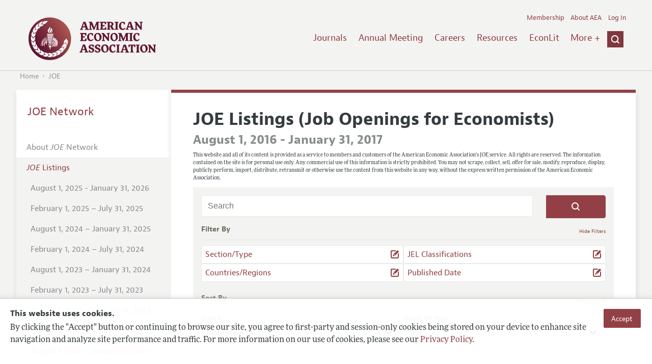

--- FILE ---
content_type: text/html; charset=UTF-8
request_url: https://benny.aeaweb.org/joe/listings?q=eNqrVvLJLC7JzEsvdssvylWyqlbKLC4uTVWyUjIyMDTTNTBS0lHKL8pMz8xLzPHEkMmB6o3PL0pJLYpPqgTKZuYBxUpKSzLz8-ITgWoKEtNBmkxBygsKQCwDpdpaXDAt7CYw
body_size: 212977
content:
<!DOCTYPE html>
<!--[if lt IE 7]>
<html class="no-js lt-ie9 lt-ie8 lt-ie7" lang="en"> <![endif]-->
<!--[if IE 7]>
<html class="no-js lt-ie9 lt-ie8" lang="en"> <![endif]-->
<!--[if IE 8]>
<html class="no-js lt-ie9" lang="en"> <![endif]-->
<!--[if gt IE 8]><!-->
<html class='no-js' lang='en'><!--<![endif]-->
<head>
	<base target="_top" />
    <meta charset='utf-8'>
    <meta content='IE=edge' http-equiv='X-UA-Compatible'>
    <title>American Economic Association</title>
    <meta content='width=device-width, initial-scale=1' name='viewport'>
    <meta name="format-detection" content="telephone=no">
    <meta name="route" value="meta">
    <meta name="csrf-param" content="_csrf">
<meta name="csrf-token" content="khsNoVuO0vqD8KNfSlr240AUQCyolAKshA-zSZlL_0PhX3jbGv7_j8Ko1y4SboW1FX01dcb-St3ebccIwz-LKQ==">
    <meta name="Secure-Key" content="QjI2ZzBSdzJyaGVyVWRtNlRTLXV1M1N6ckdzUjJpZXlCRW42N3M1SWw1Mm1OZXlnTk18Z2VuZXJhbHxOVmxxVlZGSlpUTnRiQ0FNTXlFa0FISXdDRElwUHpKVVhtb2FHUVFhRW5wM0dCd2NDQ05kZVE9PQ==">    <meta name="jerTk" value="3UT11uF86l46J11qq74z4mAH72v19q7yDT6p1E61r3J3LhN3268P3Y8eGxR325637u965351RTtJ9l2Z287u6P8R2648UqP97o49W31j4U27ur7184kED7Q1LKnzptuq">
            <script async src="https://www.googletagmanager.com/gtag/js?id=UA-38835597-1"></script>
        <link href="/assets/5f7a8335/css/calendar.css" rel="stylesheet">
<link href="/assets/5f7a8335/css/time-picker.css" rel="stylesheet">
<link href="/assets/afc4f66/stylesheets/qa-form.css" rel="stylesheet">
<link href="/assets/afc4f66/stylesheets/glyphicons.css" rel="stylesheet">
<link href="/assets/82f37573/css/scroller.css" rel="stylesheet">
<link href="/joe/css/joe_cand.css" rel="stylesheet">
<link href="/joe/css/joe_cand_letter_writing.css" rel="stylesheet">
<link href="/css/aea_modal_wrapper.css" rel="stylesheet">
<link href="/joe/css/styles_dev.css" rel="stylesheet">
<link href="/joe/css/joe_main_dev.css" rel="stylesheet">
<link href="/joe/css/joe_application.css" rel="stylesheet">
<link href="/assets/afc4f66/stylesheets/AeaWebAsset-min.css" rel="stylesheet">
<link href="/assets/bd71bc65/themes/smoothness/jquery-ui.css" rel="stylesheet">
<link href="/assets/afc4f66/stylesheets/glyphicons-halflings-v2.css" rel="stylesheet">
<link href="/assets/afc4f66/stylesheets/print.css" rel="stylesheet" media="print">
<link href="/assets/afc4f66/stylesheets/glyphicons-basic-v2.css" rel="stylesheet">
<script src="/assets/ce4791d1/jquery.min.js"></script>
<script src="/assets/5f7a8335/js/CalendarAsset-min.js"></script>
<script src="/assets/cbc3dd76/js/search-form.js"></script>
<script src="/assets/cbc3dd76/js/listings-filters.js"></script>
<script src="/assets/cbc3dd76/js/listings-section-filter.js"></script>
<script src="/assets/cbc3dd76/js/jel-class-filter.js"></script>
<script src="/assets/cbc3dd76/js/countries-regions-filter.js"></script>
<script src="/assets/cbc3dd76/js/published-date-filter.js"></script>
<script src="/assets/cbc3dd76/js/saved-folders-filter.js"></script>
<script src="/assets/cbc3dd76/js/candidate-scramble-filters.js"></script>
<script src="/assets/d7f4a70e/js/job-application.js"></script>
<script src="/assets/d7f4a70e/js/job-application-reference-request.js"></script>
<script src="/assets/d7f4a70e/js/job-application-reference-writer.js"></script>
<script src="/js/cookie_manager.js"></script>
<script src="/assets/944db8bb/js/SavedPositionNotes.js"></script>
<script src="/js/base64encode.js"></script>
<script src="/js/ajaxPostProcessor.js"></script>
<script src="/assets/82f37573/js/scroller.js"></script>
<script src="/assets/82f37573/js/terms-of-service-ajax.js"></script>
<script src="/assets/82f37573/js/terms-of-service-modal.js"></script>
<script src="/assets/82f37573/js/terms-of-service-page.js"></script>
<script src="/assets/82f37573/js/terms-of-service-multi.js"></script>
<script src="/assets/82f37573/js/terms-of-service-route.js"></script>
<script src="/assets/82f37573/js/simple-tos.js"></script>
<script src="/assets/82f37573/js/terms-of-service-auto.js"></script>
<script src="/js/global-event-element.js"></script>
<script src="/notify/js/custom-tool-tip.js"></script>
<script src="/joe/js/saved_notes.js"></script>
<script src="/joe/js/script.js"></script>
<script src="/joe/js/script_employ.js?v=2"></script>
<script src="/joe/js/aea_modal_v1.0.js"></script>
<script src="/include/Functions/candidate_saved_search/js/candidate_saved_search.js"></script>
<script src="/js/oop-extend.js"></script>
<script src="/js/build-post-vars.js"></script>
<script src="/js/letter-writing-cand-engine.js"></script>
<script src="/js/letter-writing-cand-letter-request.js"></script>
<script src="/js/letter-writing-cand-writers.js"></script>
<script src="/js/letter-writing-letter-request.js"></script>
<script src="/js/letter-writing-screen-manager.js"></script>
<script src="/js/letter-writing-writers.js"></script>
<script src="/js/letter-writing-letter-request-list.js"></script>
<script src="/js/letter-writing-cand-letter-request-list.js"></script>
<script src="/js/general-animation-functions.js"></script>
<script src="/js/table-sorter.js"></script>
<script src="/js/user-messaging-main.js"></script>
<script src="/js/user-messaging-core.js"></script>
<script src="/js/user-messaging-request.js"></script>
<script src="/js/user-messaging-request-mediator.js"></script>
<script src="/js/user-messaging-instant-message-model-mediator.js"></script>
<script src="/js/user-messaging-instant-message-model.js"></script>
<script src="/js/application-cand-engine.js"></script>
<script src="/js/application-requirements.js"></script>
<script src="/js/application-cand-requirement-mediator.js"></script>
<script src="/js/application-candidate.js"></script>
<script src="/js/application-candidate-mediator.js"></script>
<script src="/js/application-cand-screen-mediator.js"></script>
<script src="/js/application-cand-letter-writer-cand-mediator.js"></script>
<script src="/js/convert-to-entity.js"></script>
<script src="/js/he.js"></script>
<script src="/js/fileManager/FileManagerCommons.js"></script>
<script src="/js/fileManager/candidates/FileManagerCandidates.js"></script>
<script src="/js/fileManager/candidates/FileManagerCandidates-application.js"></script>
<script src="/js/character-count-limiter.js"></script>
<script src="/assets/112477b9/javascripts/vendor/popper/popper.js"></script>
<script src="/assets/112477b9/javascripts/vendor/tippy/tippy.js"></script>
<script src="/assets/ffbd3d37/js/letter-writer/tooltip.js"></script>
<script src="/assets/2be257a9/yii.js"></script>
<script src="/assets/afc4f66/javascripts/aeaweb.min.js"></script>
<script src="//use.typekit.net/egr5vhm.js"></script>
<script src="/assets/bd71bc65/jquery-ui.min.js"></script>
<script src="/assets/afc4f66/javascripts/AeaWebPluginAsset-min.js"></script>
<script src="/assets/dc034874/js/SecureCsrfAsset-min.js"></script>
<script src="/assets/83e11b2c/js/QueClientAsset-min.js"></script>
<script src="/assets/db7e847d/js/legal-cookie.js"></script>
<script>
var applcntCand = null;
$(document).ready(function() {
    applcntCand     = new application_candidateEngine({"fmly":"one"});
    savedNotes     = new SavedPositionNotes({"context":"listings"});

});

$(document).ready(function() { window.keyAnltcs = keyAnalytics(); });
$(document).ready(function() { window.qClnt = new queClient({"token":"aEJjbzE2bnNwM05EV2FCa0F1aTZQdS15ZUVwcERuZDA3bW85dVk4NHZOOWNkcUUwS3R8cXVldWVjbGllbnR8WTBWTGVYQm9TamtHQ3daQlJWOElUalV1T2lCQUFDOUROdzRwRWp0ZkgzWXRBQXdUSnlFQkFRPT0="}); });
try{Typekit.load();}catch(e){}</script></head>
<body class="listings">
    <div class="cookie-legal-banner">
        <div class="cookie-content">
            <div class="cookie-text-wrapper">
                <h5 style="font-weight: bold !important; text-transform: none !important; font-size: 16px !important;">This website uses cookies.</h5>
                <p class="cookie-text">By clicking the "Accept" button or continuing to browse our site, you agree to first-party and session-only cookies being stored on your device to enhance site navigation and analyze site performance and traffic. For more information on our use of cookies, please see our <a href="/privacypolicy">Privacy Policy</a>.</p>
            </div>
            <div class="cookie-button-wrapper">
                <button class="button legal-cookie-accept-button">Accept</button>
            </div>
        </div>
    </div>

    <script>
        try{
            $(document).ready(function() { try{ var lgCk = new LegalCookie(); }catch (e){}; });
        }catch (e){};
    </script>



<!--suppress ALL -->
<header class="site-header" role="banner">
    <div class="container">
        <h1 class="site-name">
            <a href="/"><img alt="American Economic Association" src="/assets/afc4f66/images/logo.svg">
            </a>
        </h1>

        <div class="nav-wrapper">

            <div class="mobile-navigation">
    <button class="menu-trigger">
  <span class="menu-icon">
    <div class="top-left wing"></div>
    <div class="top-right wing"></div>
    <div class="middle wing"></div>
    <div class="bottom-left wing"></div>
    <div class="bottom-right wing"></div>
  </span>
  <span class="trigger-text">
    Menu
  </span>
    </button>
</div>
            <div class="navigation-container">

                
    <nav class="navigation-group" role="navigation">
        <form class="search mobile-search" role="search" action="/search">
            <div class="search-wrapper">
                <input checked="checked" placeholder="Search" type="search" name="q">
                <input checked="checked" class="icon-search-0" type="submit" value="Search">
            </div>
        </form>

        <ul class="primary-navigation">
            <li>
                <a href="/journals">Journals</a>
            </li>

            <li>
                <a href="/conference">Annual Meeting</a>
            </li>
            <li>

                <a href="/joe">Careers</a>
            </li>
            <li>

                <a href="/resources">Resources</a>
            </li>
            <li>

                <a href="/econlit">EconLit</a>
            </li>
            <li>

                <a href="/about-aea/committees">Committees</a>
            </li>
            <li>
                <a href="/ethics">Ethics/Ombuds</a>
            </li>

        </ul>
        <span class="has-icon search-trigger-wrapper">
<a class="search-trigger icon-searchclose-sprite" href="#search">
</a>
</span>

        <ul class="utility-navigation">
            <li>
                <a href="/membership">Membership</a>
            </li>
            <li class="utility-about">
                <a href="/about-aea">About AEA</a>
            </li>

                            <li>
                    <a href="/login/">Log In</a>
                </li>
                    </ul>

    </nav>

    <script type="text/javascript">

        function initLoggedinMenu(){

            this.target = $(".utility-navigation");
            this.menuItems   = null;
            this.menuWrapper = null;

            this.init = function(){

                this.getMenuItems();
                this.renderMenu();
                this.setEvents();

            }

            this.hasMenuItems = function(){

                if(this.menuItems !== null){
                    return true;
                }

                return false;

            }

            this.destroyMenuWrapper = function(){

                if($("#loggedin-utility-menu-wrapper").length > 0){
                    $("#loggedin-utility-menu-wrapper").remove();
                }

            }

            this.createMenuWrapper = function(){

                this.destroyMenuWrapper();

                $(this.target).append('<li id="loggedin-utility-menu-wrapper"></li>');
                this.menuWrapper = $("#loggedin-utility-menu-wrapper");

                return this.menuWrapper;
            }

            this.getMenuItems = function(){

                var menuItems = null;

                if($(".utility-loggedin").length <= 0){
                    return;
                }

                if(this.menuItems !== null){
                    return;
                }

                menuItems = [];

                $(".utility-loggedin").each(function(){
                    menuItems.push($(this));
                });

                this.menuItems = menuItems;

            }

            this.setMenuItems = function(){

                $(this.menuWrapper).html('<li id="loggedin-utility-button">Profile</li><div id="loggedin-utility-list"></div>');

                for(var item in this.menuItems){
                    $(this.menuWrapper).find("#loggedin-utility-list").append('<li>'+this.menuItems[item].html()+'</li>');
                }

            }

            this.renderMenu = function(){

                if(!this.hasMenuItems()){
                    return;
                }

                this.createMenuWrapper();
                this.setMenuItems();

            }

            this.showHideList = function(){

                var display = null;
                var target = $(this.menuWrapper).find("#loggedin-utility-list");

                display = $(target).css("display");

                if(display === "none"){
                    $(target).css("display","block");
                    this.positionList();
                }else{
                    $(target).css("display","none");
                }

            }

            this.positionList = function(){

                var btnHeight = null;
                var button = $(this.menuWrapper).find("#loggedin-utility-button");
                var list = $(this.menuWrapper).find("#loggedin-utility-list");

                btnHeight = $(this.menuWrapper).outerHeight(true);

                $(list).css("top",(btnHeight - 2)+"px");

            }

            this.setEvents = function(){

                var _self = this;

                $(this.menuWrapper).find("#loggedin-utility-button").unbind();
                $(this.menuWrapper).find("#loggedin-utility-button").bind("click",function(){

                    _self.showHideList();

                });

            }

        }

        logMenu = new initLoggedinMenu();
        logMenu.init();

        /*var _gaq = _gaq || [];
        _gaq.push(['_setAccount', 'UA-38835597-1']);
        _gaq.push(['_trackPageview']);
        (function() {
            var ga = document.createElement('script'); ga.type = 'text/javascript'; ga.async = true;
            ga.src = ('https:' == document.location.protocol ? 'https://ssl' : 'http://www') + '.google-analytics.com/ga.js';
            var s = document.getElementsByTagName('script')[0]; s.parentNode.insertBefore(ga, s);
        })();*/

        window.dataLayer = window.dataLayer || [];
        function gtag(){dataLayer.push(arguments);}
        gtag('js', new Date());
        gtag('config', 'UA-38835597-1');

    </script>
            </div>
        </div>
    </div>
    <form class="search desktop-search" role="search" method="get" action="/search">
        <div class="container">
            <div class="search-wrapper">
                <input placeholder="Search" type="search" name="q">
                <input class="icon-search-0" type="submit" value="Search">
            </div>
        </div>
    </form>
</header>
	<div class="breadcrumbs-wrapper"><div class="container"><ol class="breadcrumbs"><li><a href="/">Home</a></li><li><a href="/joe">JOE</a></li></ol></div></div>	<main class="main-content " role="main"><div class="container">
<script id="filter-block-template" type="text/x-handlebars-template">
    <div class="filter-block-wrapper">
    {{items}}
</div></script><script id="filter-block-item-template" type="text/x-handlebars-template">
    <div class="filter-block-item-wrapper {{class}}">
    <div class="remove-block-item"> x</div>
    <div class="block-item-content">
        {{fields}}
        {{text}}
    </div>
</div></script><script id="filter-block-input-template" type="text/x-handlebars-template">
    <input class="{{class}}" type="hidden" name="{{name}}" value="{{value}}" />
</script><script id="filter-block-text-template" type="text/x-handlebars-template">
    <div title="{{title}}" class="{{class}}">{{text}}</div></script>
<script>
    var pageLoadOverlay = new loadingOverlayEngine({"name":"pageLoadOverlay","target":$("body")});
    pageLoadOverlay.showOverlay();
    window.tosAuto.run();
</script>

<section class="primary">
        
<div class="listings-data-set-wrapper">

    <h1>JOE Listings (Job Openings for Economists)</h1>

    <h2 class="subtitle">August 1, 2016 - January 31, 2017</h2>

    <p class="disclaimer">This website and all of its content is provided as a service to members and customers of the American Economic Association's JOE service. All rights are reserved. The information contained on the site is for personal use only. Any commercial use of this information is strictly prohibited. You may not scrape, collect, sell, offer for sale, modify, reproduce, display, publicly perform, import, distribute, retransmit or otherwise use the content from this website in any way, without the express written permission of the American Economic Association.</p>

    


<div class="filters">
    <form id="ListingsForm" class="listings-search search-orientation-top" action="/joe/listings/" method="get">
        <input type="hidden" id="listingsform-issue" name="ListingsForm[issue]" value="2016-02">
        <input type="hidden" id="listingsform-originalissue" name="ListingsForm[originalIssue]" value="2016-02">
        <div class="search-wrapper">
            <input type="search" id="listingsform-keyword_search" name="ListingsForm[keyword_search]" placeholder="Search">        </div>

        <div class="search-button-wrapper">
            <input class="icon-search-0" type="submit" value="Search">
        </div>

        
<div class="more-search-options filter-search-options">

    <div class="header">
        <h6 class="title">Filter By</h6>
        <div class="show-hide-section-button-wrapper"><span class="show-hide-section-button show-hide-filters"><span class="hide-button display">Hide Filters</span><span class="show-button">Show Filters</span></span></div>
    </div>

    <div class="filter-search-options-menu">

        <ul class="filter-search-options-list">

            
<li id="listings-section" class="filter-search-options-item"><div class="options-button">Section/Type</div>

    <div class="item-field-options">

        <h6 class="selector-title">Filter By > Section/Type</h6>

                    <div class="selection-option checkbox">
                <label>
                    <input class="filter-search-options-field" type="checkbox" name="section-dropdown[]" value="0"> <span class="text">Show All</span>
                </label>
            </div>
                    <div class="selection-option checkbox">
                <label>
                    <input class="filter-search-options-field" type="checkbox" name="section-dropdown[]" value="1"> <span class="text">US: Full-Time Academic (Permanent, Tenure Track or Tenured)</span>
                </label>
            </div>
                    <div class="selection-option checkbox">
                <label>
                    <input class="filter-search-options-field" type="checkbox" name="section-dropdown[]" value="2"> <span class="text">US: Other Academic (Temporary, Adjunct, Visiting, Part-Time)</span>
                </label>
            </div>
                    <div class="selection-option checkbox">
                <label>
                    <input class="filter-search-options-field" type="checkbox" name="section-dropdown[]" value="2a"> <span class="text">US: Other Academic (Visiting or Temporary)</span>
                </label>
            </div>
                    <div class="selection-option checkbox">
                <label>
                    <input class="filter-search-options-field" type="checkbox" name="section-dropdown[]" value="2b"> <span class="text">US: Other Academic (Part-time or Adjunct)</span>
                </label>
            </div>
                    <div class="selection-option checkbox">
                <label>
                    <input class="filter-search-options-field" type="checkbox" name="section-dropdown[]" value="3"> <span class="text">International: Full-Time Academic (Permanent, Tenure Track or Tenured)</span>
                </label>
            </div>
                    <div class="selection-option checkbox">
                <label>
                    <input class="filter-search-options-field" type="checkbox" name="section-dropdown[]" value="4"> <span class="text">International: Other Academic (Temporary, Adjunct, Visiting, Part-Time)</span>
                </label>
            </div>
                    <div class="selection-option checkbox">
                <label>
                    <input class="filter-search-options-field" type="checkbox" name="section-dropdown[]" value="4a"> <span class="text">International: Other Academic (Visiting or Temporary)</span>
                </label>
            </div>
                    <div class="selection-option checkbox">
                <label>
                    <input class="filter-search-options-field" type="checkbox" name="section-dropdown[]" value="4b"> <span class="text">International: Other Academic (Part-time or Adjunct)</span>
                </label>
            </div>
                    <div class="selection-option checkbox">
                <label>
                    <input class="filter-search-options-field" type="checkbox" name="section-dropdown[]" value="5"> <span class="text">Full-Time Nonacademic</span>
                </label>
            </div>
                    <div class="selection-option checkbox">
                <label>
                    <input class="filter-search-options-field" type="checkbox" name="section-dropdown[]" value="6"> <span class="text">Other Nonacademic (Temporary, Part-Time, Non-Salaried, Consulting, Etc.)</span>
                </label>
            </div>
            </div>

    
</li>
            
<li id="jel-classifications" class="filter-search-options-item"><div class="options-button">JEL Classifications</div>

    <div class="item-field-options">

        <h6 class="selector-title">Filter By > JEL Classifications</h6>

                    <div class="selection-option checkbox">
                <label>
                    <input class="filter-search-options-field" type="checkbox" name="jel-dropdown[]" value="all">
                    <span class="text">
                                                    Show All Available JEL Classifications                                            </span>
                </label>
            </div>
                        <div class="selection-option checkbox">
                <label>
                    <input class="filter-search-options-field" type="checkbox" name="jel-dropdown[]" value="00">
                    <span class="text">
                                                    00 -- Default: Any Field                                            </span>
                </label>
            </div>
                        <div class="selection-option checkbox">
                <label>
                    <input class="filter-search-options-field" type="checkbox" name="jel-dropdown[]" value="A">
                    <span class="text">
                                                    A -- General Economics and Teaching                                            </span>
                </label>
            </div>
                        <div class="selection-option checkbox">
                <label>
                    <input class="filter-search-options-field" type="checkbox" name="jel-dropdown[]" value="B">
                    <span class="text">
                                                    B -- History of Economic Thought, Methodology, and Heterodox Approaches                                            </span>
                </label>
            </div>
                        <div class="selection-option checkbox">
                <label>
                    <input class="filter-search-options-field" type="checkbox" name="jel-dropdown[]" value="C">
                    <span class="text">
                                                    C -- Mathematical and Quantitative Methods                                            </span>
                </label>
            </div>
                        <div class="selection-option checkbox">
                <label>
                    <input class="filter-search-options-field" type="checkbox" name="jel-dropdown[]" value="D">
                    <span class="text">
                                                    D -- Microeconomics                                            </span>
                </label>
            </div>
                        <div class="selection-option checkbox">
                <label>
                    <input class="filter-search-options-field" type="checkbox" name="jel-dropdown[]" value="E">
                    <span class="text">
                                                    E -- Macroeconomics and Monetary Economics                                            </span>
                </label>
            </div>
                        <div class="selection-option checkbox">
                <label>
                    <input class="filter-search-options-field" type="checkbox" name="jel-dropdown[]" value="F">
                    <span class="text">
                                                    F -- International Economics                                            </span>
                </label>
            </div>
                        <div class="selection-option checkbox">
                <label>
                    <input class="filter-search-options-field" type="checkbox" name="jel-dropdown[]" value="G">
                    <span class="text">
                                                    G -- Financial Economics                                            </span>
                </label>
            </div>
                        <div class="selection-option checkbox">
                <label>
                    <input class="filter-search-options-field" type="checkbox" name="jel-dropdown[]" value="H">
                    <span class="text">
                                                    H -- Public Economics                                            </span>
                </label>
            </div>
                        <div class="selection-option checkbox">
                <label>
                    <input class="filter-search-options-field" type="checkbox" name="jel-dropdown[]" value="I">
                    <span class="text">
                                                    I -- Health, Education, and Welfare                                            </span>
                </label>
            </div>
                        <div class="selection-option checkbox">
                <label>
                    <input class="filter-search-options-field" type="checkbox" name="jel-dropdown[]" value="J">
                    <span class="text">
                                                    J -- Labor and Demographic Economics                                            </span>
                </label>
            </div>
                        <div class="selection-option checkbox">
                <label>
                    <input class="filter-search-options-field" type="checkbox" name="jel-dropdown[]" value="K">
                    <span class="text">
                                                    K -- Law and Economics                                            </span>
                </label>
            </div>
                        <div class="selection-option checkbox">
                <label>
                    <input class="filter-search-options-field" type="checkbox" name="jel-dropdown[]" value="L">
                    <span class="text">
                                                    L -- Industrial Organization                                            </span>
                </label>
            </div>
                        <div class="selection-option checkbox">
                <label>
                    <input class="filter-search-options-field" type="checkbox" name="jel-dropdown[]" value="M">
                    <span class="text">
                                                    M -- Business Administration and Business Economics; Marketing; Accounting; Personnel Economics                                            </span>
                </label>
            </div>
                        <div class="selection-option checkbox">
                <label>
                    <input class="filter-search-options-field" type="checkbox" name="jel-dropdown[]" value="N">
                    <span class="text">
                                                    N -- Economic History                                            </span>
                </label>
            </div>
                        <div class="selection-option checkbox">
                <label>
                    <input class="filter-search-options-field" type="checkbox" name="jel-dropdown[]" value="O">
                    <span class="text">
                                                    O -- Economic Development, Innovation, Technological Change, and Growth                                            </span>
                </label>
            </div>
                        <div class="selection-option checkbox">
                <label>
                    <input class="filter-search-options-field" type="checkbox" name="jel-dropdown[]" value="P">
                    <span class="text">
                                                    P -- Political Economy and Comparative Economic Systems                                            </span>
                </label>
            </div>
                        <div class="selection-option checkbox">
                <label>
                    <input class="filter-search-options-field" type="checkbox" name="jel-dropdown[]" value="Q">
                    <span class="text">
                                                    Q -- Agricultural and Natural Resource Economics; Environmental and Ecological Economics                                            </span>
                </label>
            </div>
                        <div class="selection-option checkbox">
                <label>
                    <input class="filter-search-options-field" type="checkbox" name="jel-dropdown[]" value="R">
                    <span class="text">
                                                    R -- Urban, Rural, Regional, Real Estate, and Transportation Economics                                            </span>
                </label>
            </div>
                        <div class="selection-option checkbox">
                <label>
                    <input class="filter-search-options-field" type="checkbox" name="jel-dropdown[]" value="Y">
                    <span class="text">
                                                    Y -- Miscellaneous Categories                                            </span>
                </label>
            </div>
                        <div class="selection-option checkbox">
                <label>
                    <input class="filter-search-options-field" type="checkbox" name="jel-dropdown[]" value="Z">
                    <span class="text">
                                                    Z -- Other Special Topics                                            </span>
                </label>
            </div>
            
    </div>

    
</li>
        </ul>

        <ul class="filter-search-options-list">

            
<li id="countries-regions" class="filter-search-options-item"><div class="options-button">Countries/Regions</div>

    <div class="item-field-options">

        <h6 class="selector-title">Filter By > Countries/Regions</h6>

        <div class="country-region-select-wrapper">

            <div class="country-region-select region-select">

                <h6>Region</h6>

                <select class="filter-search-options-field" name="region-dropdown" >
                                            <option value="all">Show All</option>
                                            <option value="015">Northern Africa</option>
                                            <option value="202">Sub-Saharan Africa</option>
                                            <option value="419">Latin America and the Caribbean</option>
                                            <option value="021">Northern America</option>
                                            <option value="143">Central Asia</option>
                                            <option value="030">Eastern Asia</option>
                                            <option value="035">South-eastern Asia</option>
                                            <option value="034">Southern Asia</option>
                                            <option value="145">Western Asia</option>
                                            <option value="151">Eastern Europe</option>
                                            <option value="154">Northern Europe</option>
                                            <option value="039">Southern Europe</option>
                                            <option value="155">Western Europe</option>
                                            <option value="053">Australia and New Zealand</option>
                                            <option value="054">Melanesia</option>
                                            <option value="057">Micronesia</option>
                                            <option value="061">Polynesia</option>
                                    </select>

            </div>

            <div class="country-region-select country-select">

                <h6>Country</h6>

                <select class="filter-search-options-field" name="country-dropdown">
                                            <option region="all" value="all">Show All</option>
                                                <option region="021" value="USA">United States of America</option>
                                                <option region="015" value="DZA">Algeria</option>
                                                <option region="015" value="EGY">Egypt</option>
                                                <option region="015" value="LBY">Libya</option>
                                                <option region="015" value="MAR">Morocco</option>
                                                <option region="015" value="SDN">Sudan</option>
                                                <option region="015" value="TUN">Tunisia</option>
                                                <option region="015" value="ESH">Western Sahara</option>
                                                <option region="202" value="IOT">British Indian Ocean Territory</option>
                                                <option region="202" value="BDI">Burundi</option>
                                                <option region="202" value="COM">Comoros</option>
                                                <option region="202" value="DJI">Djibouti</option>
                                                <option region="202" value="ERI">Eritrea</option>
                                                <option region="202" value="ETH">Ethiopia</option>
                                                <option region="202" value="ATF">French Southern Territories</option>
                                                <option region="202" value="KEN">Kenya</option>
                                                <option region="202" value="MDG">Madagascar</option>
                                                <option region="202" value="MWI">Malawi</option>
                                                <option region="202" value="MUS">Mauritius</option>
                                                <option region="202" value="MYT">Mayotte</option>
                                                <option region="202" value="MOZ">Mozambique</option>
                                                <option region="202" value="REU">Réunion</option>
                                                <option region="202" value="RWA">Rwanda</option>
                                                <option region="202" value="SYC">Seychelles</option>
                                                <option region="202" value="SOM">Somalia</option>
                                                <option region="202" value="UGA">Uganda</option>
                                                <option region="202" value="TZA">United Republic of Tanzania</option>
                                                <option region="202" value="ZMB">Zambia</option>
                                                <option region="202" value="ZWE">Zimbabwe</option>
                                                <option region="202" value="AGO">Angola</option>
                                                <option region="202" value="CMR">Cameroon</option>
                                                <option region="202" value="CAF">Central African Republic</option>
                                                <option region="202" value="TCD">Chad</option>
                                                <option region="202" value="COG">Congo</option>
                                                <option region="202" value="COD">Democratic Republic of the Congo</option>
                                                <option region="202" value="GNQ">Equatorial Guinea</option>
                                                <option region="202" value="GAB">Gabon</option>
                                                <option region="202" value="STP">Sao Tome and Principe</option>
                                                <option region="202" value="BWA">Botswana</option>
                                                <option region="202" value="LSO">Lesotho</option>
                                                <option region="202" value="NAM">Namibia</option>
                                                <option region="202" value="ZAF">South Africa</option>
                                                <option region="202" value="SWZ">Swaziland</option>
                                                <option region="202" value="BEN">Benin</option>
                                                <option region="202" value="BFA">Burkina Faso</option>
                                                <option region="202" value="CPV">Cabo Verde</option>
                                                <option region="202" value="CIV">Côte d&#039;Ivoire</option>
                                                <option region="202" value="GMB">Gambia</option>
                                                <option region="202" value="GHA">Ghana</option>
                                                <option region="202" value="GIN">Guinea</option>
                                                <option region="202" value="GNB">Guinea-Bissau</option>
                                                <option region="202" value="LBR">Liberia</option>
                                                <option region="202" value="MLI">Mali</option>
                                                <option region="202" value="MRT">Mauritania</option>
                                                <option region="202" value="NER">Niger</option>
                                                <option region="202" value="NGA">Nigeria</option>
                                                <option region="202" value="SHN">Saint Helena</option>
                                                <option region="202" value="SEN">Senegal</option>
                                                <option region="202" value="SLE">Sierra Leone</option>
                                                <option region="202" value="TGO">Togo</option>
                                                <option region="419" value="AIA">Anguilla</option>
                                                <option region="419" value="ATG">Antigua and Barbuda</option>
                                                <option region="419" value="ABW">Aruba</option>
                                                <option region="419" value="BHS">Bahamas</option>
                                                <option region="419" value="BRB">Barbados</option>
                                                <option region="419" value="BES">Bonaire, Sint Eustatius and Saba</option>
                                                <option region="419" value="VGB">British Virgin Islands</option>
                                                <option region="419" value="CYM">Cayman Islands</option>
                                                <option region="419" value="CUB">Cuba</option>
                                                <option region="419" value="DMA">Dominica</option>
                                                <option region="419" value="DOM">Dominican Republic</option>
                                                <option region="419" value="GRD">Grenada</option>
                                                <option region="419" value="GLP">Guadeloupe</option>
                                                <option region="419" value="HTI">Haiti</option>
                                                <option region="419" value="JAM">Jamaica</option>
                                                <option region="419" value="MTQ">Martinique</option>
                                                <option region="419" value="MSR">Montserrat</option>
                                                <option region="419" value="BLM">Saint Barthélemy</option>
                                                <option region="419" value="KNA">Saint Kitts and Nevis</option>
                                                <option region="419" value="LCA">Saint Lucia</option>
                                                <option region="419" value="MAF">Saint Martin (French Part)</option>
                                                <option region="419" value="VCT">Saint Vincent and the Grenadines</option>
                                                <option region="419" value="TTO">Trinidad and Tobago</option>
                                                <option region="419" value="TCA">Turks and Caicos Islands</option>
                                                <option region="419" value="VIR">United States Virgin Islands</option>
                                                <option region="419" value="BLZ">Belize</option>
                                                <option region="419" value="CRI">Costa Rica</option>
                                                <option region="419" value="SLV">El Salvador</option>
                                                <option region="419" value="GTM">Guatemala</option>
                                                <option region="419" value="HND">Honduras</option>
                                                <option region="419" value="MEX">Mexico</option>
                                                <option region="419" value="NIC">Nicaragua</option>
                                                <option region="419" value="PAN">Panama</option>
                                                <option region="419" value="ARG">Argentina</option>
                                                <option region="419" value="BOL">Bolivia (Plurinational State of)</option>
                                                <option region="419" value="BVT">Bouvet Island</option>
                                                <option region="419" value="BRA">Brazil</option>
                                                <option region="419" value="CHL">Chile</option>
                                                <option region="419" value="COL">Colombia</option>
                                                <option region="419" value="ECU">Ecuador</option>
                                                <option region="419" value="FLK">Falkland Islands (Malvinas)</option>
                                                <option region="419" value="GUF">French Guiana</option>
                                                <option region="419" value="GUY">Guyana</option>
                                                <option region="419" value="PRY">Paraguay</option>
                                                <option region="419" value="PER">Peru</option>
                                                <option region="419" value="SGS">South Georgia and the South Sandwich Islands</option>
                                                <option region="419" value="SUR">Suriname</option>
                                                <option region="419" value="URY">Uruguay</option>
                                                <option region="419" value="VEN">Venezuela (Bolivarian Republic of)</option>
                                                <option region="021" value="BMU">Bermuda</option>
                                                <option region="021" value="CAN">Canada</option>
                                                <option region="021" value="GRL">Greenland</option>
                                                <option region="021" value="SPM">Saint Pierre and Miquelon</option>
                                                <option region="143" value="KAZ">Kazakhstan</option>
                                                <option region="143" value="KGZ">Kyrgyzstan</option>
                                                <option region="143" value="TJK">Tajikistan</option>
                                                <option region="143" value="TKM">Turkmenistan</option>
                                                <option region="143" value="UZB">Uzbekistan</option>
                                                <option region="030" value="CHN">China</option>
                                                <option region="030" value="HKG">China, Hong Kong Special Administrative Region</option>
                                                <option region="030" value="MAC">China, Macao Special Administrative Region</option>
                                                <option region="030" value="PRK">Democratic People&#039;s Republic of Korea</option>
                                                <option region="030" value="JPN">Japan</option>
                                                <option region="030" value="MNG">Mongolia</option>
                                                <option region="030" value="KOR">Republic of Korea</option>
                                                <option region="035" value="BRN">Brunei Darussalam</option>
                                                <option region="035" value="KHM">Cambodia</option>
                                                <option region="035" value="IDN">Indonesia</option>
                                                <option region="035" value="LAO">Lao People&#039;s Democratic Republic</option>
                                                <option region="035" value="MYS">Malaysia</option>
                                                <option region="035" value="MMR">Myanmar</option>
                                                <option region="035" value="PHL">Philippines</option>
                                                <option region="035" value="SGP">Singapore</option>
                                                <option region="035" value="THA">Thailand</option>
                                                <option region="035" value="TLS">Timor-Leste</option>
                                                <option region="035" value="VNM">Viet Nam</option>
                                                <option region="034" value="AFG">Afghanistan</option>
                                                <option region="034" value="BGD">Bangladesh</option>
                                                <option region="034" value="BTN">Bhutan</option>
                                                <option region="034" value="IND">India</option>
                                                <option region="034" value="IRN">Iran (Islamic Republic of)</option>
                                                <option region="034" value="MDV">Maldives</option>
                                                <option region="034" value="NPL">Nepal</option>
                                                <option region="034" value="PAK">Pakistan</option>
                                                <option region="034" value="LKA">Sri Lanka</option>
                                                <option region="145" value="ARM">Armenia</option>
                                                <option region="145" value="AZE">Azerbaijan</option>
                                                <option region="145" value="BHR">Bahrain</option>
                                                <option region="145" value="CYP">Cyprus</option>
                                                <option region="145" value="GEO">Georgia</option>
                                                <option region="145" value="IRQ">Iraq</option>
                                                <option region="145" value="ISR">Israel</option>
                                                <option region="145" value="JOR">Jordan</option>
                                                <option region="145" value="KWT">Kuwait</option>
                                                <option region="145" value="LBN">Lebanon</option>
                                                <option region="145" value="OMN">Oman</option>
                                                <option region="145" value="QAT">Qatar</option>
                                                <option region="145" value="SAU">Saudi Arabia</option>
                                                <option region="145" value="PSE">State of Palestine</option>
                                                <option region="145" value="SYR">Syrian Arab Republic</option>
                                                <option region="145" value="TUR">Turkey</option>
                                                <option region="145" value="ARE">United Arab Emirates</option>
                                                <option region="145" value="YEM">Yemen</option>
                                                <option region="151" value="BLR">Belarus</option>
                                                <option region="151" value="BGR">Bulgaria</option>
                                                <option region="151" value="CZE">Czechia</option>
                                                <option region="151" value="HUN">Hungary</option>
                                                <option region="151" value="POL">Poland</option>
                                                <option region="151" value="MDA">Republic of Moldova</option>
                                                <option region="151" value="ROU">Romania</option>
                                                <option region="151" value="RUS">Russian Federation</option>
                                                <option region="151" value="SVK">Slovakia</option>
                                                <option region="151" value="UKR">Ukraine</option>
                                                <option region="154" value="ALA">Åland Islands</option>
                                                <option region="154" value="GGY">Guernsey</option>
                                                <option region="154" value="JEY">Jersey</option>
                                                <option region="154" value="DNK">Denmark</option>
                                                <option region="154" value="EST">Estonia</option>
                                                <option region="154" value="FRO">Faroe Islands</option>
                                                <option region="154" value="FIN">Finland</option>
                                                <option region="154" value="ISL">Iceland</option>
                                                <option region="154" value="IRL">Ireland</option>
                                                <option region="154" value="IMN">Isle of Man</option>
                                                <option region="154" value="LVA">Latvia</option>
                                                <option region="154" value="LTU">Lithuania</option>
                                                <option region="154" value="NOR">Norway</option>
                                                <option region="154" value="SJM">Svalbard and Jan Mayen Islands</option>
                                                <option region="154" value="SWE">Sweden</option>
                                                <option region="154" value="GBR">United Kingdom of Great Britain and Northern Ireland</option>
                                                <option region="039" value="ALB">Albania</option>
                                                <option region="039" value="AND">Andorra</option>
                                                <option region="039" value="BIH">Bosnia and Herzegovina</option>
                                                <option region="039" value="HRV">Croatia</option>
                                                <option region="039" value="GIB">Gibraltar</option>
                                                <option region="039" value="GRC">Greece</option>
                                                <option region="039" value="ITA">Italy</option>
                                                <option region="039" value="MLT">Malta</option>
                                                <option region="039" value="MNE">Montenegro</option>
                                                <option region="039" value="PRT">Portugal</option>
                                                <option region="039" value="SMR">San Marino</option>
                                                <option region="039" value="SRB">Serbia</option>
                                                <option region="039" value="SVN">Slovenia</option>
                                                <option region="039" value="ESP">Spain</option>
                                                <option region="039" value="MKD">The former Yugoslav Republic of Macedonia</option>
                                                <option region="155" value="AUT">Austria</option>
                                                <option region="155" value="BEL">Belgium</option>
                                                <option region="155" value="FRA">France</option>
                                                <option region="155" value="DEU">Germany</option>
                                                <option region="155" value="LIE">Liechtenstein</option>
                                                <option region="155" value="LUX">Luxembourg</option>
                                                <option region="155" value="MCO">Monaco</option>
                                                <option region="155" value="NLD">Netherlands</option>
                                                <option region="155" value="CHE">Switzerland</option>
                                                <option region="053" value="AUS">Australia</option>
                                                <option region="053" value="CXR">Christmas Island</option>
                                                <option region="053" value="CCK">Cocos (Keeling) Islands</option>
                                                <option region="053" value="HMD">Heard Island and McDonald Islands</option>
                                                <option region="053" value="NZL">New Zealand</option>
                                                <option region="053" value="NFK">Norfolk Island</option>
                                                <option region="054" value="FJI">Fiji</option>
                                                <option region="054" value="NCL">New Caledonia</option>
                                                <option region="054" value="PNG">Papua New Guinea</option>
                                                <option region="054" value="SLB">Solomon Islands</option>
                                                <option region="054" value="VUT">Vanuatu</option>
                                                <option region="057" value="KIR">Kiribati</option>
                                                <option region="057" value="MHL">Marshall Islands</option>
                                                <option region="057" value="FSM">Micronesia (Federated States of)</option>
                                                <option region="057" value="NRU">Nauru</option>
                                                <option region="057" value="MNP">Northern Mariana Islands</option>
                                                <option region="057" value="PLW">Palau</option>
                                                <option region="057" value="UMI">United States Minor Outlying Islands</option>
                                                <option region="061" value="ASM">American Samoa</option>
                                                <option region="061" value="COK">Cook Islands</option>
                                                <option region="061" value="PYF">French Polynesia</option>
                                                <option region="061" value="NIU">Niue</option>
                                                <option region="061" value="PCN">Pitcairn</option>
                                                <option region="061" value="WSM">Samoa</option>
                                                <option region="061" value="TKL">Tokelau</option>
                                                <option region="061" value="TON">Tonga</option>
                                                <option region="061" value="TUV">Tuvalu</option>
                                                <option region="061" value="WLF">Wallis and Futuna Islands</option>
                                                <option region="030" value="TWN">Taiwan</option>
                                        </select>

            </div>

            <div class="country-region-select state-province-select">

                <h6>State/Province</h6>

                <select class="filter-search-options-field" name="state-province-dropdown">
                                            <option country="USA" value="all">Show All</option>
                                                <option country="USA" value="Armed Forces Americas">Armed Forces Americas</option>
                                                <option country="USA" value="Armed Forces Africa, Canada, Europe, Middle East">Armed Forces Africa, Canada, Europe, Middle East</option>
                                                <option country="USA" value="Alaska">Alaska</option>
                                                <option country="USA" value="Alabama">Alabama</option>
                                                <option country="USA" value="Armed Forces Pacific">Armed Forces Pacific</option>
                                                <option country="USA" value="APO - Millitary">APO - Millitary</option>
                                                <option country="USA" value="Arkansas">Arkansas</option>
                                                <option country="USA" value="American Samoa">American Samoa</option>
                                                <option country="USA" value="Arizona">Arizona</option>
                                                <option country="USA" value="California">California</option>
                                                <option country="USA" value="Colorado">Colorado</option>
                                                <option country="USA" value="Connecticut">Connecticut</option>
                                                <option country="USA" value="District of Columbia">District of Columbia</option>
                                                <option country="USA" value="Delaware">Delaware</option>
                                                <option country="USA" value="Diplomatic Post Office">Diplomatic Post Office</option>
                                                <option country="USA" value="Florida">Florida</option>
                                                <option country="USA" value="FPO - Millitary">FPO - Millitary</option>
                                                <option country="USA" value="Georgia">Georgia</option>
                                                <option country="USA" value="Guam">Guam</option>
                                                <option country="USA" value="Hawaii">Hawaii</option>
                                                <option country="USA" value="Iowa">Iowa</option>
                                                <option country="USA" value="Idaho">Idaho</option>
                                                <option country="USA" value="Illinois">Illinois</option>
                                                <option country="USA" value="Indiana">Indiana</option>
                                                <option country="USA" value="Kansas">Kansas</option>
                                                <option country="USA" value="Kentucky">Kentucky</option>
                                                <option country="USA" value="Louisiana">Louisiana</option>
                                                <option country="USA" value="Massachusetts">Massachusetts</option>
                                                <option country="USA" value="Maryland">Maryland</option>
                                                <option country="USA" value="Maine">Maine</option>
                                                <option country="USA" value="Marshall Islands">Marshall Islands</option>
                                                <option country="USA" value="Michigan">Michigan</option>
                                                <option country="USA" value="Minnesota">Minnesota</option>
                                                <option country="USA" value="Missouri">Missouri</option>
                                                <option country="USA" value="Northern Mariana Islands">Northern Mariana Islands</option>
                                                <option country="USA" value="Mississippi">Mississippi</option>
                                                <option country="USA" value="Montana">Montana</option>
                                                <option country="USA" value="North Carolina">North Carolina</option>
                                                <option country="USA" value="North Dakota">North Dakota</option>
                                                <option country="USA" value="Nebraska">Nebraska</option>
                                                <option country="USA" value="New Hampshire">New Hampshire</option>
                                                <option country="USA" value="New Jersey">New Jersey</option>
                                                <option country="USA" value="New Mexico">New Mexico</option>
                                                <option country="USA" value="Nevada">Nevada</option>
                                                <option country="USA" value="New York">New York</option>
                                                <option country="USA" value="Ohio">Ohio</option>
                                                <option country="USA" value="Oklahoma">Oklahoma</option>
                                                <option country="USA" value="Oregon">Oregon</option>
                                                <option country="USA" value="Pennsylvania">Pennsylvania</option>
                                                <option country="USA" value="Puerto Rico">Puerto Rico</option>
                                                <option country="USA" value="Palau">Palau</option>
                                                <option country="USA" value="Rhode Island">Rhode Island</option>
                                                <option country="USA" value="South Carolina">South Carolina</option>
                                                <option country="USA" value="South Dakota">South Dakota</option>
                                                <option country="USA" value="Tennessee">Tennessee</option>
                                                <option country="USA" value="Texas">Texas</option>
                                                <option country="USA" value="Utah">Utah</option>
                                                <option country="USA" value="Virginia">Virginia</option>
                                                <option country="USA" value="Virgin Islands">Virgin Islands</option>
                                                <option country="USA" value="Vermont">Vermont</option>
                                                <option country="USA" value="Washington">Washington</option>
                                                <option country="USA" value="Wisconsin">Wisconsin</option>
                                                <option country="USA" value="West Virginia">West Virginia</option>
                                                <option country="USA" value="Wyoming">Wyoming</option>
                                        </select>

            </div>

            <div class="country-region-select">

                <input type="button" class="button add-button" value="Add as Filter Option">

            </div>

            <div class="country-region-user-selections"></div>

        </div>

    </div>

    
</li>
            
<li id="published-date" class="filter-search-options-item"><div class="options-button">Published Date</div>

    <div class="item-field-options">

        <h6 class="selector-title">Filter By > Published Date</h6>

                    <div class="selection-option radio">
                <label>
                    <input class="filter-search-options-field" type="radio" name="published-date-dropdown[option]" value="All">
                    <span class="text">Show all listings published since August 1, 2016</span>
                </label>
            </div>

                    <div class="selection-option radio">
                <label>
                    <input class="filter-search-options-field" type="radio" name="published-date-dropdown[option]" value="today">
                    <span class="text">Show only listings published today</span>
                </label>
            </div>

                    <div class="selection-option radio">
                <label>
                    <input class="filter-search-options-field" type="radio" name="published-date-dropdown[option]" value="week">
                    <span class="text">Show only listings published in the last 7 days</span>
                </label>
            </div>

                    <div class="selection-option radio">
                <label>
                    <input class="filter-search-options-field" type="radio" name="published-date-dropdown[option]" value="month">
                    <span class="text">Show only listings published for the current month</span>
                </label>
            </div>

                    <div class="selection-option radio">
                <label>
                    <input class="filter-search-options-field" type="radio" name="published-date-dropdown[option]" value="date_range">
                    <span class="text">Show only listings published for a specific date range</span>
                </label>
            </div>

        
        
        <div style="display: none;" class="published-date-date-range-select">

            <div class="picker-label">
                Date Range
            </div>

            <div class="picker-wrapper" id="published-date-from">
                <image class="picker-calendar-button" src="/assets/afc4f66/images/calendar-enabled.png" />
                <div class="picker-calendar-wrapper"></div>
                <div class="picker-calendar-text">08/01/2016</div><span class="picker-calendar-separator">&mdash;</span>
                <input type="hidden" class="picker-calendar-field filter-search-options-field" name="published-date-dropdown[from]" value="08/01/2016">
            </div>

            <div class="picker-wrapper" id="published-date-to">
                <image class="picker-calendar-button" src="/assets/afc4f66/images/calendar-enabled.png" />
                <div  class="picker-calendar-wrapper"></div>
                <div class="picker-calendar-text">01/31/2017</div>
                <input type="hidden" class="picker-calendar-field filter-search-options-field" name="published-date-dropdown[to]" value="01/31/2017">
            </div>

        </div>

    </div>

    
</li>
        </ul>

        
        
        
    </div>

</div>
        
<div class="more-search-options">

    <div class="header">
        <h6 class="title">Sort By</h6>
        <div class="show-hide-section-button-wrapper"><span class="show-hide-section-button show-hide-ordering"><span class="hide-button display">Hide Sorting</span><span class="show-button">Show Sorting</span></span></div>
    </div>

    <div class="ordering-search-options order-by">

        <div class="ordering-search-options-menu">

           <label>

               <div class="label">Order By:</div>

               <select class="order-by-selector" name="ListingsForm[listings_order_by]">
                                           <option selected="selected" value="institution_a">Institution (A-Z)</option>
                                           <option  value="institution_z">Institution (Z-A)</option>
                                           <option  value="date_posted_a">Recent Postings</option>
                                           <option  value="date_posted_z">Older Postings</option>
                                  </select>

           </label>

        </div>

    </div>

    <div class="ordering-search-options">

        <div class="ordering-search-options-menu">

            <label>

                <div class="label">Results Per Page:</div>

                <select class="limit-by-selector" name="ListingsForm[lpp]">
                                            <option  value="25">25</option>
                                                <option selected="selected" value="50">50</option>
                                                <option  value="100">100</option>
                                                <option  value="all">All</option>
                                        </select>

            </label>

        </div>

    </div>

</div>
    
    </form></div>

<script>
    var listSearch = searchForm({"formElement":$("#ListingsForm")});
    listSearch.setFilters([
        listingsSectionFilter({"form":listSearch, "element":$("#listings-section")}),
        jelClassFilter({"form":listSearch, "element":$("#jel-classifications")}),
        countriesRegionsFilter({"form":listSearch, "element":$("#countries-regions")}),
        publishedDateFilter({"form":listSearch, "element":$("#published-date")}),
        savedFoldersFilter({"form":listSearch, "element":$("#saved-folders")}),
        candidateScrambleFilter({"form":listSearch, "element":$("#candidate-scramble")}),
    ]);
    listSearch.initForm();
    try{ pageLoadOverlay.hideOverlay(); pageLoadOverlay = null; }catch(e){};
</script>


                <section class='pager'>
	<ul class='pages'>

			        <li class='page'>
	          <a class="first" page="0" href="/joe/listings?q=eNqrVvLJLC7JzEsvdssvylWyqlbKLC4uTVWyUjIyMDTTNTBS0lHKL8pMz8xLzPHEkMmB6o3PL0pJLYpPqgTKZuYBxUpKSzLz8-ITgWoKEtNBmgxBygsKgCxTA6XaWlwwLbAmLA,,">First</a>
	        </li>
	        <span class='ellipsis'>&hellip;</span>
		
		
	        <li class='page'>
	        	<a class="prev" page="1" href="/joe/listings?q=eNqrVvLJLC7JzEsvdssvylWyqlbKLC4uTVWyUjIyMDTTNTBS0lHKL8pMz8xLzPHEkMmB6o3PL0pJLYpPqgTKZuYBxUpKSzLz8-ITgWoKEtPBmkDKCwqALFMDpdpaXDAtvyYt">2</a>
		    </li>

	    
	        <li class='page'>
	        	<a class="prev" page="2" href="/joe/listings?q=eNqrVvLJLC7JzEsvdssvylWyqlbKLC4uTVWyUjIyMDTTNTBS0lHKL8pMz8xLzPHEkMmB6o3PL0pJLYpPqgTKZuYBxUpKSzLz8-ITgWoKEtNBmoxBygsKgCxTA6XaWlwwLc4mLg,,">3</a>
		    </li>

	    
	        <li class='page'>
	        	<a class="prev" page="3" href="/joe/listings?q=eNqrVvLJLC7JzEsvdssvylWyqlbKLC4uTVWyUjIyMDTTNTBS0lHKL8pMz8xLzPHEkMmB6o3PL0pJLYpPqgTKZuYBxUpKSzLz8-ITgWoKEtNBmkxAygsKgCxTA6XaWlwwLd0mLw,,">4</a>
		    </li>

	    
		
	        <li class='page'>
	        	<a class="current" page="4" href="/joe/listings?q=eNqrVvLJLC7JzEsvdssvylWyqlbKLC4uTVWyUjIyMDTTNTBS0lHKL8pMz8xLzPHEkMmB6o3PL0pJLYpPqgTKZuYBxUpKSzLz8-ITgWoKEtNBmkxBygsKQCwDpdpaXDAt7CYw">5</a>
		    </li>

	    
		
	        <li class='page'>
	        	<a class="prev" page="5" href="/joe/listings?q=eNqrVvLJLC7JzEsvdssvylWyqlbKLC4uTVWyUjIyMDTTNTBS0lHKL8pMz8xLzPHEkMmB6o3PL0pJLYpPqgTKZuYBxUpKSzLz8-ITgWoKEtNBmsxAygsKgCxTA6XaWlwwLfsmMQ,,">6</a>
		    </li>

	    
	        <li class='page'>
	        	<a class="prev" page="6" href="/joe/listings?q=eNqrVvLJLC7JzEsvdssvylWyqlbKLC4uTVWyUjIyMDTTNTBS0lHKL8pMz8xLzPHEkMmB6o3PL0pJLYpPqgTKZuYBxUpKSzLz8-ITgWoKEtNBmsxBygsKgCxTA6XaWlwwLgomMg,,">7</a>
		    </li>

	    
	        <li class='page'>
	        	<a class="prev" page="7" href="/joe/listings?q=eNqrVvLJLC7JzEsvdssvylWyqlbKLC4uTVWyUjIyMDTTNTBS0lHKL8pMz8xLzPHEkMmB6o3PL0pJLYpPqgTKZuYBxUpKSzLz8-ITgWoKEtNBmixAygsKgCxTA6XaWlwwLhkmMw,,">8</a>
		    </li>

	    
			        <span class='ellipsis'>&hellip;</span>
	        <li class='page'><a  page="28" href="/joe/listings?q=eNqrVvLJLC7JzEsvdssvylWyqlbKLC4uTVWyUjIyMDTTNTBS0lHKL8pMz8xLzPHEkMmB6o3PL0pJLYpPqgTKZuYBxUpKSzLz8-ITgWoKEtPBmixB6gsKgExTA6XaWlwwU4gmZg,,">Last</a></li>
		
	</ul>
</section>
        
    <div class="extra-features">

        <div class="extra-feature-actions">

            
                <div class="extra-button-wrapper open-all-listings disabled"><span class="show-button display">Open All Listings Detail</span><span
                            class="hide-button">Hide All Listings Detail</span></div>

                <div class="small-display"></div>

            
                                            <div class="extra-button-wrapper feature" feature="download">
                    Download Options
                    <span class="feature-arrow"></span>
                </div>
                <div class="small-display">
                    <div class="feature-content download-feature-content">
                                            </div>
                </div>
            
            
        </div>

                <div class="full-display">
                            <div class="feature-content download-feature-content">
                    
    <span style="float:right;" class="exit-feature button-subtle">X</span>

    Output current result set to:

    <ul class="exportOptions" style="margin:5px;">
        <li class="button-subtle"><a href="/joe/resultset_output.php?mode=full_xml&q=[base64],,">XML</a></li>
        <li class="button-subtle"><a href="/joe/resultset_output.php?mode=xls_xml&q=[base64],,">XLS/XML</a></li>
        <li class="button-subtle"><a href="/joe/resultset_xls_output.php?mode=xls_xml&q=[base64],,">Native XLS</a></li>
    </ul>

                </div>
            
            
        </div>

    </div>

    <script>
        listSearch.initExtraFeatures();
    </script>

        <input type='hidden' class='jer' name='jer' value='3UT11uF86l46J11qq74z4mAH72v19q7yDT6p1E61r3J3LhN3268P3Y8eGxR325637u965351RTtJ9l2Z287u6P8R2648UqP97o49W31j4U27ur7184kED7Q1LKnzptuq'/>

        

<div class="listing-institution-group-item">

    <h5 class="group-header-title">College of the Holy Cross</h5>

    
    
        
                            <h6 class="group-sub-header-title">Department of Economics &amp; Accounting</h6>
                
                                        
<h6 class="listing-item-header-title">
    <div onclick="listSearch.showHideListingBody(this,'#listing-body-0')" class="show-hide-body-button">
        <span class="show-listing display">+</span><span class="hide-listing">-</span>
    </div>

    
    <a href="/joe/listing.php?JOE_ID=2016-02_111455800&q=[base64],">Assistant Professor</a>

    
</h6>
<div class="listing-item-header-date-posted">Date Posted: 08/10/2016</div>
<div class="old-school-clear"></div>

<div id="listing-body-0" class="listing-item-body">

    
    
    <h6 class="meta-list-header"><span>Section:</span> US: Full-Time Academic (Permanent, Tenure Track or Tenured)</h6>

    
        <h6 class="meta-list-header"><span>Location:</span>
                            Worcester, Massachusetts, UNITED STATES                        </h6>
        
    
    
        <h6 class="meta-list-header"><span>JEL Classifications:</span>
                    </h6>
                        <div class="meta-list-item">00 -- Default: Any Field</div>
                                <div class="meta-list-item">00 -- Default: Any Field</div>
                                <div class="meta-list-item">00 -- Default: Any Field</div>
                
        
    <h6 style="font-weight:bold !important; margin-bottom:5px;" class="meta-list-header">Application Requirements:</h6><ul class='app-instruct-desc' style='margin-left:25px;'><li>External Application Link</li><li>Letters of Reference Link</li></ul><div class='application-deadline app-instruct-deadline'>Application deadline: 11/21/2016</div><ul style='margin-left:0px; padding-left:0px;' class='app-btn-section'><li style='list-style:none; margin-right:10px; '><a class="button" target="_blank" href="https://apply.interfolio.com/36322">Apply for This Job (link)</a></li><li style='list-style:none; margin-right:10px; '><a class="button" target="_blank" href="https://apply.interfolio.com/36322">Request References (link)</a></li></ul>
    
    <div class="old-school-clear"></div>

</div>

                    
            
</div>


<div class="listing-institution-group-item">

    <h5 class="group-header-title">College of William &amp; Mary</h5>

    
                <h6 class="group-sub-header-title">Arts &amp; Sciences</h6>
        
        
                            <h6 class="group-sub-header-title">Economics</h6>
                
                                        
<h6 class="listing-item-header-title">
    <div onclick="listSearch.showHideListingBody(this,'#listing-body-1')" class="show-hide-body-button">
        <span class="show-listing display">+</span><span class="hide-listing">-</span>
    </div>

    
    <a href="/joe/listing.php?JOE_ID=2016-02_111456203&q=[base64],">Assistant Professor, Macroeconomics</a>

    
</h6>
<div class="listing-item-header-date-posted">Date Posted: 09/23/2016</div>
<div class="old-school-clear"></div>

<div id="listing-body-1" class="listing-item-body">

    
    
    <h6 class="meta-list-header"><span>Section:</span> US: Full-Time Academic (Permanent, Tenure Track or Tenured)</h6>

    
        <h6 class="meta-list-header"><span>Location:</span>
                            Williamsburg, Virginia, UNITED STATES                        </h6>
        
    
    
        <h6 class="meta-list-header"><span>JEL Classification:</span>
                            E -- Macroeconomics and Monetary Economics                        </h6>
        
        
    <h6 style="font-weight:bold !important; margin-bottom:5px;" class="meta-list-header">Application Requirements:</h6><ul class='app-instruct-desc' style='margin-left:25px;'><li>External Application Link</li><li>Letters of Reference Instructions Below</li></ul>
            <div class="app-display-section" style="margin-bottom:10px;">
                <h6 style="font-weight:bold !important; margin-bottom:5px;" class="meta-list-header">Reference Instructions:</h6>
                <div style="font-weight:normal" class="app-instruct-desc">You will be prompted through the online application process to submit the names and email addresses of three references who will be contacted with instructions on how to submit a letter of reference.</div>
            </div>

        <ul style='margin-left:0px; padding-left:0px;' class='app-btn-section'><li style='list-style:none; margin-right:10px; '><a class="button" target="_blank" href="https://jobs.wm.edu">Apply for This Job (link)</a></li></ul>
    
    <div class="old-school-clear"></div>

</div>

                    
            
</div>


<div class="listing-institution-group-item">

    <h5 class="group-header-title">Colorado School of Mines</h5>

    
                <h6 class="group-sub-header-title">College of Earth Resource Sciences and Engineering</h6>
        
        
                            <h6 class="group-sub-header-title">Economics and Business</h6>
                
                                        
<h6 class="listing-item-header-title">
    <div onclick="listSearch.showHideListingBody(this,'#listing-body-2')" class="show-hide-body-button">
        <span class="show-listing display">+</span><span class="hide-listing">-</span>
    </div>

    
    <a href="/joe/listing.php?JOE_ID=2016-02_111457117&q=[base64],">Open Rank Tenured/Tenure Track Faculty - Economics</a>

    
</h6>
<div class="listing-item-header-date-posted">Date Posted: 11/14/2016</div>
<div class="old-school-clear"></div>

<div id="listing-body-2" class="listing-item-body">

    
    
    <h6 class="meta-list-header"><span>Section:</span> US: Full-Time Academic (Permanent, Tenure Track or Tenured)</h6>

    
        <h6 class="meta-list-header"><span>Location:</span>
                            Golden, Colorado, UNITED STATES                        </h6>
        
    
    
        <h6 class="meta-list-header"><span>JEL Classifications:</span>
                    </h6>
                        <div class="meta-list-item">Q4 -- Energy</div>
                                <div class="meta-list-item">Q2 -- Renewable Resources and Conservation</div>
                                <div class="meta-list-item">Q3 -- Nonrenewable Resources and Conservation</div>
                                <div class="meta-list-item">Q5 -- Environmental Economics</div>
                
        
    <h6 style="font-weight:bold !important; margin-bottom:5px;" class="meta-list-header">Application Requirements:</h6><ul class='app-instruct-desc' style='margin-left:25px;'><li>External Application Link</li></ul><ul style='margin-left:0px; padding-left:0px;' class='app-btn-section'><li style='list-style:none; margin-right:10px; '><a class="button" target="_blank" href="http://jobs.mines.edu/cw/en-us/job/492594/open-rank-tenuredtenure-track-faculty-economics">Apply for This Job (link)</a></li></ul>
    
    <div class="old-school-clear"></div>

</div>

                    
                        <h6 class="group-sub-header-title">College of Earth Sciences and Engineering</h6>
        
        
                            <h6 class="group-sub-header-title">Economics and Business</h6>
                
                                        
<h6 class="listing-item-header-title">
    <div onclick="listSearch.showHideListingBody(this,'#listing-body-3')" class="show-hide-body-button">
        <span class="show-listing display">+</span><span class="hide-listing">-</span>
    </div>

    
    <a href="/joe/listing.php?JOE_ID=2016-02_111457259&q=[base64],">Division Director - Full Professor</a>

    
</h6>
<div class="listing-item-header-date-posted">Date Posted: 11/30/2016</div>
<div class="old-school-clear"></div>

<div id="listing-body-3" class="listing-item-body">

    
    
    <h6 class="meta-list-header"><span>Section:</span> US: Full-Time Academic (Permanent, Tenure Track or Tenured)</h6>

    
        <h6 class="meta-list-header"><span>Location:</span>
                            Golden, Colorado, UNITED STATES                        </h6>
        
    
    
        <h6 class="meta-list-header"><span>JEL Classifications:</span>
                    </h6>
                        <div class="meta-list-item">A1 -- General Economics</div>
                                <div class="meta-list-item">Q -- Agricultural and Natural Resource Economics; Environmental and Ecological Economics</div>
                
        
    <h6 style="font-weight:bold !important; margin-bottom:5px;" class="meta-list-header">Application Requirements:</h6><ul class='app-instruct-desc' style='margin-left:25px;'><li>External Application Link</li><li>Letters of Reference Instructions Below</li></ul><div class='application-deadline app-instruct-deadline'>Application deadline: 01/31/2017</div>
            <div class="app-display-section" style="margin-bottom:10px;">
                <h6 style="font-weight:bold !important; margin-bottom:5px;" class="meta-list-header">Reference Instructions:</h6>
                <div style="font-weight:normal" class="app-instruct-desc">Please provide contact information for references from whom letters may be requested later in the selection process.</div>
            </div>

        <ul style='margin-left:0px; padding-left:0px;' class='app-btn-section'><li style='list-style:none; margin-right:10px; '><a class="button" target="_blank" href="http://jobs.mines.edu/cw/en-us/job/492551/division-director-economics-and-business">Apply for This Job (link)</a></li></ul>
    
    <div class="old-school-clear"></div>

</div>

                    
                        <h6 class="group-sub-header-title">Economics and Business</h6>
        
        
                            <h6 class="group-sub-header-title">Economics and Business</h6>
                
                                        
<h6 class="listing-item-header-title">
    <div onclick="listSearch.showHideListingBody(this,'#listing-body-4')" class="show-hide-body-button">
        <span class="show-listing display">+</span><span class="hide-listing">-</span>
    </div>

    
    <a href="/joe/listing.php?JOE_ID=2016-02_111457119&q=[base64],">Open Rank Tenured/Tenure Track Faculty - Economics</a>

    
</h6>
<div class="listing-item-header-date-posted">Date Posted: 11/15/2016</div>
<div class="old-school-clear"></div>

<div id="listing-body-4" class="listing-item-body">

    
    
    <h6 class="meta-list-header"><span>Section:</span> US: Full-Time Academic (Permanent, Tenure Track or Tenured)</h6>

    
        <h6 class="meta-list-header"><span>Location:</span>
                            Golden, Colorado, UNITED STATES                        </h6>
        
    
    
        <h6 class="meta-list-header"><span>JEL Classification:</span>
                            Q -- Agricultural and Natural Resource Economics; Environmental and Ecological Economics                        </h6>
        
        
    <h6 style="font-weight:bold !important; margin-bottom:5px;" class="meta-list-header">Application Requirements:</h6><ul class='app-instruct-desc' style='margin-left:25px;'><li>External Application Link</li><li>Letters of Reference Instructions Below</li></ul>
            <div class="app-display-section" style="margin-bottom:10px;">
                <h6 style="font-weight:bold !important; margin-bottom:5px;" class="meta-list-header">Reference Instructions:</h6>
                <div style="font-weight:normal" class="app-instruct-desc">Applicants at the level of Assistant Professor should instruct references to send letters to: kmartin@<span class="link-wrapper">mines.edu</span>.  Senior candidates should include names and contact information of professional references from whom letters may be subsequently requested at: <span class="link-wrapper">http://jobs.mines.edu/cw/en-us/job/492594/open-rank-tenuredtenure-track-faculty-economics</span>.</div>
            </div>

        <ul style='margin-left:0px; padding-left:0px;' class='app-btn-section'><li style='list-style:none; margin-right:10px; '><a class="button" target="_blank" href="http://jobs.mines.edu/cw/en-us/job/492594/open-rank-tenuredtenure-track-faculty-economics">Apply for This Job (link)</a></li></ul>
    
    <div class="old-school-clear"></div>

</div>

                    
            
</div>


<div class="listing-institution-group-item">

    <h5 class="group-header-title">Colorado State University</h5>

    
                <h6 class="group-sub-header-title">College of Agricultural Sciences</h6>
        
        
                            <h6 class="group-sub-header-title">Agricultural and Resource Economics</h6>
                
                                        
<h6 class="listing-item-header-title">
    <div onclick="listSearch.showHideListingBody(this,'#listing-body-5')" class="show-hide-body-button">
        <span class="show-listing display">+</span><span class="hide-listing">-</span>
    </div>

    
    <a href="/joe/listing.php?JOE_ID=2016-02_111456664&q=[base64],">Assistant Professor of Agricultural and Resource Economics</a>

    
</h6>
<div class="listing-item-header-date-posted">Date Posted: 10/10/2016</div>
<div class="old-school-clear"></div>

<div id="listing-body-5" class="listing-item-body">

    
    
    <h6 class="meta-list-header"><span>Section:</span> US: Full-Time Academic (Permanent, Tenure Track or Tenured)</h6>

    
        <h6 class="meta-list-header"><span>Location:</span>
                            Fort Collins, Colorado, UNITED STATES                        </h6>
        
    
    
        <h6 class="meta-list-header"><span>JEL Classifications:</span>
                    </h6>
                        <div class="meta-list-item">Q2 -- Renewable Resources and Conservation</div>
                                <div class="meta-list-item">Q3 -- Nonrenewable Resources and Conservation</div>
                                <div class="meta-list-item">Q5 -- Environmental Economics</div>
                                <div class="meta-list-item">I1 -- Health</div>
                                <div class="meta-list-item">C6 -- Mathematical Methods; Programming Models; Mathematical and Simulation Modeling</div>
                
        
    <h6 style="font-weight:bold !important; margin-bottom:5px;" class="meta-list-header">Application Requirements:</h6><ul class='app-instruct-desc' style='margin-left:25px;'><li>External Application Link</li></ul><div class='application-deadline app-instruct-deadline'>Application deadline: 11/04/2016</div><ul style='margin-left:0px; padding-left:0px;' class='app-btn-section'><li style='list-style:none; margin-right:10px; '><a class="button" target="_blank" href="http://jobs.colostate.edu/postings/37922">Apply for This Job (link)</a></li></ul>
    
    <div class="old-school-clear"></div>

</div>

                                            
<h6 class="listing-item-header-title">
    <div onclick="listSearch.showHideListingBody(this,'#listing-body-6')" class="show-hide-body-button">
        <span class="show-listing display">+</span><span class="hide-listing">-</span>
    </div>

    
    <a href="/joe/listing.php?JOE_ID=2016-02_111455752&q=[base64],">Assistant/Associate Professor in Production Economics and/or Commodity Marketing</a>

    
</h6>
<div class="listing-item-header-date-posted">Date Posted: 08/01/2016</div>
<div class="old-school-clear"></div>

<div id="listing-body-6" class="listing-item-body">

    
    
    <h6 class="meta-list-header"><span>Section:</span> US: Full-Time Academic (Permanent, Tenure Track or Tenured)</h6>

    
        <h6 class="meta-list-header"><span>Location:</span>
                            Fort Collins, Colorado, UNITED STATES                        </h6>
        
    
    
        <h6 class="meta-list-header"><span>JEL Classification:</span>
                            00 -- Default: Any Field                        </h6>
        
        
    <h6 style="font-weight:bold !important; margin-bottom:5px;" class="meta-list-header">Application Requirements:</h6><ul class='app-instruct-desc' style='margin-left:25px;'><li>External Application Link</li></ul><div class='application-deadline app-instruct-deadline'>Application deadline: 08/22/2016</div><ul style='margin-left:0px; padding-left:0px;' class='app-btn-section'><li style='list-style:none; margin-right:10px; '><a class="button" target="_blank" href="http://jobs.colostate.edu/postings/35973">Apply for This Job (link)</a></li></ul>
    
    <div class="old-school-clear"></div>

</div>

                    
            
</div>


<div class="listing-institution-group-item">

    <h5 class="group-header-title">Columbia Univeristy</h5>

    
                <h6 class="group-sub-header-title">Columbia Business School</h6>
        
        
                            <h6 class="group-sub-header-title">Finance and Economics</h6>
                
                                        
<h6 class="listing-item-header-title">
    <div onclick="listSearch.showHideListingBody(this,'#listing-body-7')" class="show-hide-body-button">
        <span class="show-listing display">+</span><span class="hide-listing">-</span>
    </div>

    
    <a href="/joe/listing.php?JOE_ID=2016-02_111456628&q=[base64],">Assistant/Associate Professor</a>

    
</h6>
<div class="listing-item-header-date-posted">Date Posted: 10/14/2016</div>
<div class="old-school-clear"></div>

<div id="listing-body-7" class="listing-item-body">

    
    
    <h6 class="meta-list-header"><span>Section:</span> US: Full-Time Academic (Permanent, Tenure Track or Tenured)</h6>

    
        <h6 class="meta-list-header"><span>Location:</span>
                            New York, New York, UNITED STATES                        </h6>
        
    
    
        <h6 class="meta-list-header"><span>JEL Classification:</span>
                            G -- Financial Economics                        </h6>
        
        
    <h6 style="font-weight:bold !important; margin-bottom:5px;" class="meta-list-header">Application Requirements:</h6><ul class='app-instruct-desc' style='margin-left:25px;'><li>External Application Link</li></ul><div class='application-deadline app-instruct-deadline'>Application deadline: 11/30/2016</div><ul style='margin-left:0px; padding-left:0px;' class='app-btn-section'><li style='list-style:none; margin-right:10px; '><a class="button" target="_blank" href="http://academicjobs.columbia.edu/applicants/Central?quickFind=63529 ">Apply for This Job (link)</a></li></ul>
    
    <div class="old-school-clear"></div>

</div>

                                            
<h6 class="listing-item-header-title">
    <div onclick="listSearch.showHideListingBody(this,'#listing-body-8')" class="show-hide-body-button">
        <span class="show-listing display">+</span><span class="hide-listing">-</span>
    </div>

    
    <a href="/joe/listing.php?JOE_ID=2016-02_111456631&q=[base64],">Assistant/Associate Professor</a>

    
</h6>
<div class="listing-item-header-date-posted">Date Posted: 10/14/2016</div>
<div class="old-school-clear"></div>

<div id="listing-body-8" class="listing-item-body">

    
    
    <h6 class="meta-list-header"><span>Section:</span> US: Full-Time Academic (Permanent, Tenure Track or Tenured)</h6>

    
        <h6 class="meta-list-header"><span>Location:</span>
                            New York, New York, UNITED STATES                        </h6>
        
    
    
        <h6 class="meta-list-header"><span>JEL Classification:</span>
                            D -- Microeconomics                        </h6>
        
        
    <h6 style="font-weight:bold !important; margin-bottom:5px;" class="meta-list-header">Application Requirements:</h6><ul class='app-instruct-desc' style='margin-left:25px;'><li>External Application Link</li></ul><div class='application-deadline app-instruct-deadline'>Application deadline: 11/30/2016</div><ul style='margin-left:0px; padding-left:0px;' class='app-btn-section'><li style='list-style:none; margin-right:10px; '><a class="button" target="_blank" href="http://academicjobs.columbia.edu/applicants/Central?quickFind=63528">Apply for This Job (link)</a></li></ul>
    
    <div class="old-school-clear"></div>

</div>

                                            
<h6 class="listing-item-header-title">
    <div onclick="listSearch.showHideListingBody(this,'#listing-body-9')" class="show-hide-body-button">
        <span class="show-listing display">+</span><span class="hide-listing">-</span>
    </div>

    
    <a href="/joe/listing.php?JOE_ID=2016-02_111456630&q=[base64],">Assistant/Associate Professor</a>

    
</h6>
<div class="listing-item-header-date-posted">Date Posted: 10/14/2016</div>
<div class="old-school-clear"></div>

<div id="listing-body-9" class="listing-item-body">

    
    
    <h6 class="meta-list-header"><span>Section:</span> US: Full-Time Academic (Permanent, Tenure Track or Tenured)</h6>

    
        <h6 class="meta-list-header"><span>Location:</span>
                            New York, New York, UNITED STATES                        </h6>
        
    
    
        <h6 class="meta-list-header"><span>JEL Classification:</span>
                            E -- Macroeconomics and Monetary Economics                        </h6>
        
        
    <h6 style="font-weight:bold !important; margin-bottom:5px;" class="meta-list-header">Application Requirements:</h6><ul class='app-instruct-desc' style='margin-left:25px;'><li>External Application Link</li></ul><div class='application-deadline app-instruct-deadline'>Application deadline: 11/30/2016</div><ul style='margin-left:0px; padding-left:0px;' class='app-btn-section'><li style='list-style:none; margin-right:10px; '><a class="button" target="_blank" href="http://academicjobs.columbia.edu/applicants/Central?quickFind=63530">Apply for This Job (link)</a></li></ul>
    
    <div class="old-school-clear"></div>

</div>

                    
            
</div>


<div class="listing-institution-group-item">

    <h5 class="group-header-title">Columbia University</h5>

    
    
        
                            <h6 class="group-sub-header-title">Economics Department</h6>
                
                                        
<h6 class="listing-item-header-title">
    <div onclick="listSearch.showHideListingBody(this,'#listing-body-10')" class="show-hide-body-button">
        <span class="show-listing display">+</span><span class="hide-listing">-</span>
    </div>

    
    <a href="/joe/listing.php?JOE_ID=2016-02_111456627&q=[base64],">Assistant Professor</a>

    
</h6>
<div class="listing-item-header-date-posted">Date Posted: 10/14/2016</div>
<div class="old-school-clear"></div>

<div id="listing-body-10" class="listing-item-body">

    
    
    <h6 class="meta-list-header"><span>Section:</span> US: Full-Time Academic (Permanent, Tenure Track or Tenured)</h6>

    
        <h6 class="meta-list-header"><span>Location:</span>
                            New York, New York, UNITED STATES                        </h6>
        
    
    
        <h6 class="meta-list-header"><span>JEL Classification:</span>
                            00 -- Default: Any Field                        </h6>
        
        
    <h6 style="font-weight:bold !important; margin-bottom:5px;" class="meta-list-header">Application Requirements:</h6><ul class='app-instruct-desc' style='margin-left:25px;'><li>Application Instructions Below</li></ul><div class='application-deadline app-instruct-deadline'>Application deadline: 11/22/2016</div><div class="app-display-section" style="margin-bottom:10px;">

                <h6 style="font-weight:bold !important; margin-bottom:5px;" class="meta-list-header">Application
                    Instructions:</h6>
                <div style="font-weight:normal"
                     class="app-instruct-desc">Applicants must create an applicant profile and upload a curriculum vitae in Columbia&#039;s online recruitment of Academic Personnel System (RAPS) at the following address: <span class="link-wrapper">http://academicjobs.columbia.edu/applicants/Central?quickFind=63535</span>  <br />
<br />
Additionally, applicants must upload a selection of research papers and list of references at Econ Job Market at the following address: <span class="link-wrapper">https://econjobmarket.org/postings.php?posid=4078</span><br />
<br />
Please note that applications will not be considered complete unless supporting materials are uploaded in EJM and an applicant profile has been created in RAPS.</div>


            </div>
    
    <div class="old-school-clear"></div>

</div>

                    
                            <h6 class="group-sub-header-title">Presidential Scholars in Society &amp; Neuroscience</h6>
                
                                        
<h6 class="listing-item-header-title">
    <div onclick="listSearch.showHideListingBody(this,'#listing-body-11')" class="show-hide-body-button">
        <span class="show-listing display">+</span><span class="hide-listing">-</span>
    </div>

    
    <a href="/joe/listing.php?JOE_ID=2016-02_111456351&q=[base64],">Interdisciplinary Postdoctoral Position in Society &amp; Neuroscience</a>

    
</h6>
<div class="listing-item-header-date-posted">Date Posted: 09/30/2016</div>
<div class="old-school-clear"></div>

<div id="listing-body-11" class="listing-item-body">

    
    
    <h6 class="meta-list-header"><span>Section:</span> US: Other Academic (Visiting or Temporary)</h6>

    
        <h6 class="meta-list-header"><span>Location:</span>
                            New York, New York, UNITED STATES                        </h6>
        
    
    
        <h6 class="meta-list-header"><span>JEL Classification:</span>
                            00 -- Default: Any Field                        </h6>
        
        
    <h6 style="font-weight:bold !important; margin-bottom:5px;" class="meta-list-header">Application Requirements:</h6><ul class='app-instruct-desc' style='margin-left:25px;'><li>External Application Link</li></ul><div class='application-deadline app-instruct-deadline'>Application deadline: 11/28/2016</div><ul style='margin-left:0px; padding-left:0px;' class='app-btn-section'><li style='list-style:none; margin-right:10px; '><a class="button" target="_blank" href="http://bit.ly/raps-pssn2017">Apply for This Job (link)</a></li></ul>
    
    <div class="old-school-clear"></div>

</div>

                    
                        <h6 class="group-sub-header-title">Columbia Business School</h6>
        
        
                            <h6 class="group-sub-header-title">Management</h6>
                
                                        
<h6 class="listing-item-header-title">
    <div onclick="listSearch.showHideListingBody(this,'#listing-body-12')" class="show-hide-body-button">
        <span class="show-listing display">+</span><span class="hide-listing">-</span>
    </div>

    
    <a href="/joe/listing.php?JOE_ID=2016-02_111455732&q=[base64],">Assistant or Associate Professor</a>

    
</h6>
<div class="listing-item-header-date-posted">Date Posted: 08/01/2016</div>
<div class="old-school-clear"></div>

<div id="listing-body-12" class="listing-item-body">

    
    
    <h6 class="meta-list-header"><span>Section:</span> US: Full-Time Academic (Permanent, Tenure Track or Tenured)</h6>

    
        <h6 class="meta-list-header"><span>Location:</span>
                            New York, New York, UNITED STATES                        </h6>
        
    
    
        <h6 class="meta-list-header"><span>JEL Classifications:</span>
                    </h6>
                        <div class="meta-list-item">M2 -- Business Economics</div>
                                <div class="meta-list-item">M -- Business Administration and Business Economics; Marketing; Accounting; Personnel Economics</div>
                
        
    <h6 style="font-weight:bold !important; margin-bottom:5px;" class="meta-list-header">Application Requirements:</h6><ul class='app-instruct-desc' style='margin-left:25px;'><li>External Application Link</li></ul><div class='application-deadline app-instruct-deadline'>Application deadline: 11/01/2016</div><ul style='margin-left:0px; padding-left:0px;' class='app-btn-section'><li style='list-style:none; margin-right:10px; '><a class="button" target="_blank" href="https://academicjobs.columbia.edu/applicants/Central?quickFind=63042">Apply for This Job (link)</a></li></ul>
    
    <div class="old-school-clear"></div>

</div>

                    
                        <h6 class="group-sub-header-title">Earth Institute</h6>
        
                        
<h6 class="listing-item-header-title">
    <div onclick="listSearch.showHideListingBody(this,'#listing-body-13')" class="show-hide-body-button">
        <span class="show-listing display">+</span><span class="hide-listing">-</span>
    </div>

    
    <a href="/joe/listing.php?JOE_ID=2016-02_111455961&q=[base64],">Postdoctoral Fellowship Program in Sustainable Development</a>

    
</h6>
<div class="listing-item-header-date-posted">Date Posted: 09/07/2016</div>
<div class="old-school-clear"></div>

<div id="listing-body-13" class="listing-item-body">

    
    
    <h6 class="meta-list-header"><span>Section:</span> US: Other Academic (Visiting or Temporary)</h6>

    
        <h6 class="meta-list-header"><span>Location:</span>
                            New york , New York, UNITED STATES                        </h6>
        
    
    
        <h6 class="meta-list-header"><span>JEL Classification:</span>
                            00 -- Default: Any Field                        </h6>
        
        
    <h6 style="font-weight:bold !important; margin-bottom:5px;" class="meta-list-header">Application Requirements:</h6><ul class='app-instruct-desc' style='margin-left:25px;'><li>External Application Link</li><li>Letters of Reference Instructions Below</li></ul><div class='application-deadline app-instruct-deadline'>Application deadline: 11/01/2016</div>
            <div class="app-display-section" style="margin-bottom:10px;">
                <h6 style="font-weight:bold !important; margin-bottom:5px;" class="meta-list-header">Reference Instructions:</h6>
                <div style="font-weight:normal" class="app-instruct-desc">References will receive instructions for submitting recommendations upon completion of application.</div>
            </div>

        <ul style='margin-left:0px; padding-left:0px;' class='app-btn-section'><li style='list-style:none; margin-right:10px; '><a class="button" target="_blank" href="http://www.earth.columbia.edu/articles/view/55">Apply for This Job (link)</a></li></ul>
    
    <div class="old-school-clear"></div>

</div>

            
            
                
                        <h6 class="group-sub-header-title">School of International and Public Affairs</h6>
        
                        
<h6 class="listing-item-header-title">
    <div onclick="listSearch.showHideListingBody(this,'#listing-body-14')" class="show-hide-body-button">
        <span class="show-listing display">+</span><span class="hide-listing">-</span>
    </div>

    
    <a href="/joe/listing.php?JOE_ID=2016-02_111456415&q=[base64],">Assistant Professor of Economics</a>

    
</h6>
<div class="listing-item-header-date-posted">Date Posted: 10/04/2016</div>
<div class="old-school-clear"></div>

<div id="listing-body-14" class="listing-item-body">

    
    
    <h6 class="meta-list-header"><span>Section:</span> US: Full-Time Academic (Permanent, Tenure Track or Tenured)</h6>

    
        <h6 class="meta-list-header"><span>Location:</span>
                            New York City, New York, UNITED STATES                        </h6>
        
    
    
        <h6 class="meta-list-header"><span>JEL Classification:</span>
                            O1 -- Economic Development                        </h6>
        
        
    <h6 style="font-weight:bold !important; margin-bottom:5px;" class="meta-list-header">Application Requirements:</h6><ul class='app-instruct-desc' style='margin-left:25px;'><li>External Application Link</li><li>Letters of Reference Instructions Below</li></ul>
            <div class="app-display-section" style="margin-bottom:10px;">
                <h6 style="font-weight:bold !important; margin-bottom:5px;" class="meta-list-header">Reference Instructions:</h6>
                <div style="font-weight:normal" class="app-instruct-desc">Follow the instructions on the application website:<br />
<span class="link-wrapper">https://academicjobs.columbia.edu/applicants/Central?quickFind=63463</span></div>
            </div>

        <ul style='margin-left:0px; padding-left:0px;' class='app-btn-section'><li style='list-style:none; margin-right:10px; '><a class="button" target="_blank" href="https://academicjobs.columbia.edu/applicants/Central?quickFind=63463">Apply for This Job (link)</a></li></ul>
    
    <div class="old-school-clear"></div>

</div>

            
            
                
                        <h6 class="group-sub-header-title">Under Direction of Joseph E. Stiglitz</h6>
        
        
                            <h6 class="group-sub-header-title">Econ/Business</h6>
                
                                        
<h6 class="listing-item-header-title">
    <div onclick="listSearch.showHideListingBody(this,'#listing-body-15')" class="show-hide-body-button">
        <span class="show-listing display">+</span><span class="hide-listing">-</span>
    </div>

    
    <a href="/joe/listing.php?JOE_ID=2016-02_111456342&q=[base64],">Postdoctorate</a>

    
</h6>
<div class="listing-item-header-date-posted">Date Posted: 09/30/2016</div>
<div class="old-school-clear"></div>

<div id="listing-body-15" class="listing-item-body">

    
    
    <h6 class="meta-list-header"><span>Section:</span> US: Other Academic (Visiting or Temporary)</h6>

    
        <h6 class="meta-list-header"><span>Location:</span>
                            New York, New York, UNITED STATES                        </h6>
        
    
    
        <h6 class="meta-list-header"><span>JEL Classifications:</span>
                    </h6>
                        <div class="meta-list-item">E0 -- General</div>
                                <div class="meta-list-item">Z0 -- General</div>
                
        
    <h6 style="font-weight:bold !important; margin-bottom:5px;" class="meta-list-header">Application Requirements:</h6><ul class='app-instruct-desc' style='margin-left:25px;'><li>Application Instructions Below</li><li>Letters of Reference Instructions Below</li></ul><div class='application-deadline app-instruct-deadline'>Application deadline: 11/15/2016</div>
            <div class="app-display-section" style="margin-bottom:10px;">
                <h6 style="font-weight:bold !important; margin-bottom:5px;" class="meta-list-header">Reference Instructions:</h6>
                <div style="font-weight:normal" class="app-instruct-desc">Please submit your CV, cover letter, job market paper, and three letters of recommendation to cupostdoc2014@<span class="link-wrapper">gmail.com</span> with the subject line either: &ldquo;MACRO Post Doc&rdquo; or &ldquo;INEQ Post Doc&rdquo; to indicate your preference. The deadline for applications is November 20, 2016.<br />
Selected candidates will be interviewed in the 2017 ASSA Meetings in Chicago, January 6-8.  <br />
<br />
Columbia University is an Equal Opportunity Employer; people of color, people with disabilities, women, and LGBT candidates are strongly encouraged to apply.</div>
            </div>

        <div class="app-display-section" style="margin-bottom:10px;">

                <h6 style="font-weight:bold !important; margin-bottom:5px;" class="meta-list-header">Application
                    Instructions:</h6>
                <div style="font-weight:normal"
                     class="app-instruct-desc">Please submit your CV, cover letter, job market paper, and three letters of recommendation to cupostdoc2014@<span class="link-wrapper">gmail.com</span> with the subject line either: &ldquo;MACRO Post Doc&rdquo; or &ldquo;INEQ Post Doc&rdquo; to indicate your preference. The deadline for applications is November 20, 2016.<br />
Selected candidates will be interviewed in the 2017 ASSA Meetings in Chicago, January 6-8.  <br />
<br />
Columbia University is an Equal Opportunity Employer; people of color, people with disabilities, women, and LGBT candidates are strongly encouraged to apply.</div>


            </div>
    
    <div class="old-school-clear"></div>

</div>

                    
            
</div>


<div class="listing-institution-group-item">

    <h5 class="group-header-title">Compass Lexecon</h5>

    
    
                        
<h6 class="listing-item-header-title">
    <div onclick="listSearch.showHideListingBody(this,'#listing-body-16')" class="show-hide-body-button">
        <span class="show-listing display">+</span><span class="hide-listing">-</span>
    </div>

    
    <a href="/joe/listing.php?JOE_ID=2016-02_111455755&q=[base64],">Senior Economist</a>

    
</h6>
<div class="listing-item-header-date-posted">Date Posted: 08/01/2016</div>
<div class="old-school-clear"></div>

<div id="listing-body-16" class="listing-item-body">

    
    
    <h6 class="meta-list-header"><span>Section:</span> Full-Time Nonacademic</h6>

    
        <h6 class="meta-list-header"><span>Locations:</span>
                    </h6>
                        <div class="meta-list-item">Brussels, BELGIUM</div>
                                <div class="meta-list-item">Buenos Aires, ARGENTINA</div>
                                <div class="meta-list-item">London, UNITED KINGDOM</div>
                                <div class="meta-list-item">Madrid, SPAIN</div>
                                <div class="meta-list-item">Paris, FRANCE</div>
                                <div class="meta-list-item">Chicago, Illinois, UNITED STATES</div>
                                <div class="meta-list-item">Los Angeles, California, UNITED STATES</div>
                                <div class="meta-list-item">New York, New York, UNITED STATES</div>
                                <div class="meta-list-item">Oakland, California, UNITED STATES</div>
                                <div class="meta-list-item">Princeton, New Jersey, UNITED STATES</div>
                                <div class="meta-list-item">District of Columbia, UNITED STATES</div>
                                <div class="meta-list-item">Hong Kong, CHINA</div>
                                <div class="meta-list-item">Tucson, Arizona, UNITED STATES</div>
                                <div class="meta-list-item">Boston, Massachusetts, UNITED STATES</div>
                
    
    
        <h6 class="meta-list-header"><span>JEL Classification:</span>
                            A -- General Economics and Teaching                        </h6>
        
        
    <h6 style="font-weight:bold !important; margin-bottom:5px;" class="meta-list-header">Application Requirements:</h6><ul class='app-instruct-desc' style='margin-left:25px;'><li>External Application Link</li></ul><div class='application-deadline app-instruct-deadline'>Application deadline: 11/30/2016</div><ul style='margin-left:0px; padding-left:0px;' class='app-btn-section'><li style='list-style:none; margin-right:10px; '><a class="button" target="_blank" href="http://fticonsult.referrals.selectminds.com/compassconfidential">Apply for This Job (link)</a></li></ul>
    
    <div class="old-school-clear"></div>

</div>

            
            
                
            
</div>


<div class="listing-institution-group-item">

    <h5 class="group-header-title">Congressional Budget Office</h5>

    
                <h6 class="group-sub-header-title">Various</h6>
        
                        
<h6 class="listing-item-header-title">
    <div onclick="listSearch.showHideListingBody(this,'#listing-body-17')" class="show-hide-body-button">
        <span class="show-listing display">+</span><span class="hide-listing">-</span>
    </div>

    
    <a href="/joe/listing.php?JOE_ID=2016-02_111456392&q=[base64],">Applied Microeconomists, Health Economists, Macroeconomists, and Deputy Director for National Security Analysis</a>

    
</h6>
<div class="listing-item-header-date-posted">Date Posted: 10/04/2016</div>
<div class="old-school-clear"></div>

<div id="listing-body-17" class="listing-item-body">

    
    
    <h6 class="meta-list-header"><span>Section:</span> Full-Time Nonacademic</h6>

    
        <h6 class="meta-list-header"><span>Location:</span>
                            Washington, District of Columbia, UNITED STATES                        </h6>
        
    
    
        <h6 class="meta-list-header"><span>JEL Classifications:</span>
                    </h6>
                        <div class="meta-list-item">C1 -- Econometric and Statistical Methods and Methodology:  General</div>
                                <div class="meta-list-item">D4 -- Market Structure, Pricing, and Design</div>
                                <div class="meta-list-item">C5 -- Econometric Modeling</div>
                                <div class="meta-list-item">C3 -- Multiple or Simultaneous Equation Models; Multiple Variables</div>
                                <div class="meta-list-item">D1 -- Household Behavior and Family Economics</div>
                                <div class="meta-list-item">D5 -- General Equilibrium and Disequilibrium</div>
                                <div class="meta-list-item">E6 -- Macroeconomic Policy, Macroeconomic Aspects of Public Finance, and General Outlook</div>
                                <div class="meta-list-item">E2 -- Consumption, Saving, Production, Investment, Labor Markets, and Informal Economy</div>
                                <div class="meta-list-item">H2 -- Taxation, Subsidies, and Revenue</div>
                                <div class="meta-list-item">H6 -- National Budget, Deficit, and Debt</div>
                                <div class="meta-list-item">I1 -- Health</div>
                                <div class="meta-list-item">L1 -- Market Structure, Firm Strategy, and Market Performance</div>
                                <div class="meta-list-item">J -- Labor and Demographic Economics</div>
                
        
    <h6 style="font-weight:bold !important; margin-bottom:5px;" class="meta-list-header">Application Requirements:</h6><ul class='app-instruct-desc' style='margin-left:25px;'><li>External Application Link</li><li>Letters of Reference Instructions Below</li></ul>
            <div class="app-display-section" style="margin-bottom:10px;">
                <h6 style="font-weight:bold !important; margin-bottom:5px;" class="meta-list-header">Reference Instructions:</h6>
                <div style="font-weight:normal" class="app-instruct-desc">Confidential letters of recommendation should be sent by email to careers@<span class="link-wrapper">cbo.gov</span>. They will be attached to the candidate&#039;s application.</div>
            </div>

        <ul style='margin-left:0px; padding-left:0px;' class='app-btn-section'><li style='list-style:none; margin-right:10px; '><a class="button" target="_blank" href="http://www.cbo.gov/careers">Apply for This Job (link)</a></li></ul>
    
    <div class="old-school-clear"></div>

</div>

            
            
                
            
</div>


<div class="listing-institution-group-item">

    <h5 class="group-header-title">Congressional Research Service</h5>

    
                <h6 class="group-sub-header-title">Government and Finance Division</h6>
        
                        
<h6 class="listing-item-header-title">
    <div onclick="listSearch.showHideListingBody(this,'#listing-body-18')" class="show-hide-body-button">
        <span class="show-listing display">+</span><span class="hide-listing">-</span>
    </div>

    
    <a href="/joe/listing.php?JOE_ID=2016-02_111456964&q=[base64],">Deputy Assistant Director and Specialist (Government and Finance Division) </a>

    
</h6>
<div class="listing-item-header-date-posted">Date Posted: 11/02/2016</div>
<div class="old-school-clear"></div>

<div id="listing-body-18" class="listing-item-body">

    
    
    <h6 class="meta-list-header"><span>Section:</span> Full-Time Nonacademic</h6>

    
        <h6 class="meta-list-header"><span>Location:</span>
                            Washington, D.C., UNITED STATES                        </h6>
        
    
    
        <h6 class="meta-list-header"><span>JEL Classification:</span>
                            Z -- Other Special Topics                        </h6>
        
        
    <h6 style="font-weight:bold !important; margin-bottom:5px;" class="meta-list-header">Application Requirements:</h6><ul class='app-instruct-desc' style='margin-left:25px;'><li>External Application Link</li></ul><div class='application-deadline app-instruct-deadline'>Application deadline: 11/17/2016</div><ul style='margin-left:0px; padding-left:0px;' class='app-btn-section'><li style='list-style:none; margin-right:10px; '><a class="button" target="_blank" href="http://www.loc.gov/crsinfo/">Apply for This Job (link)</a></li></ul>
    
    <div class="old-school-clear"></div>

</div>

            
            
                
            
</div>


<div class="listing-institution-group-item">

    <h5 class="group-header-title">Consumer Financial Protection Bureau</h5>

    
                <h6 class="group-sub-header-title">Office of Research</h6>
        
                        
<h6 class="listing-item-header-title">
    <div onclick="listSearch.showHideListingBody(this,'#listing-body-19')" class="show-hide-body-button">
        <span class="show-listing display">+</span><span class="hide-listing">-</span>
    </div>

    
    <a href="/joe/listing.php?JOE_ID=2016-02_111456595&q=[base64],">Economist/Senior Economist</a>

    
</h6>
<div class="listing-item-header-date-posted">Date Posted: 10/07/2016</div>
<div class="old-school-clear"></div>

<div id="listing-body-19" class="listing-item-body">

    
    
    <h6 class="meta-list-header"><span>Section:</span> Full-Time Nonacademic</h6>

    
        <h6 class="meta-list-header"><span>Location:</span>
                            District of Columbia, UNITED STATES                        </h6>
        
    
    
        <h6 class="meta-list-header"><span>JEL Classifications:</span>
                    </h6>
                        <div class="meta-list-item">C -- Mathematical and Quantitative Methods</div>
                                <div class="meta-list-item">D -- Microeconomics</div>
                                <div class="meta-list-item">G -- Financial Economics</div>
                                <div class="meta-list-item">H -- Public Economics</div>
                                <div class="meta-list-item">I -- Health, Education, and Welfare</div>
                                <div class="meta-list-item">J -- Labor and Demographic Economics</div>
                                <div class="meta-list-item">K -- Law and Economics</div>
                                <div class="meta-list-item">L -- Industrial Organization</div>
                                <div class="meta-list-item">M -- Business Administration and Business Economics; Marketing; Accounting; Personnel Economics</div>
                                <div class="meta-list-item">O -- Economic Development, Innovation, Technological Change, and Growth</div>
                                <div class="meta-list-item">R -- Urban, Rural, Regional, Real Estate, and Transportation Economics</div>
                
        
    <h6 style="font-weight:bold !important; margin-bottom:5px;" class="meta-list-header">Application Requirements:</h6><ul class='app-instruct-desc' style='margin-left:25px;'><li>Cover Letter (Preferred, but not required)</li><li>Letters of Reference</li><li>Job Market Paper</li><li>CV</li></ul><div class='application-deadline app-instruct-deadline'>Application deadline: 12/01/2016</div><ul style='margin-left:0px; padding-left:0px;' class='app-btn-section'><li style='list-style:none; margin-right:10px; '><span class="button button-disabled" style="margin-right:10px; margin-bottom:10px;">Application Deadline Has Passed</span></li></ul>
    
    <div class="old-school-clear"></div>

</div>

            
            
                
            
</div>


<div class="listing-institution-group-item">

    <h5 class="group-header-title">Copenhagen Business School</h5>

    
    
        
                            <h6 class="group-sub-header-title">Department of Economics</h6>
                
                                        
<h6 class="listing-item-header-title">
    <div onclick="listSearch.showHideListingBody(this,'#listing-body-20')" class="show-hide-body-button">
        <span class="show-listing display">+</span><span class="hide-listing">-</span>
    </div>

    
    <a href="/joe/listing.php?JOE_ID=2016-02_111456721&q=[base64],">Assistant Professorships in Economics</a>

    
</h6>
<div class="listing-item-header-date-posted">Date Posted: 10/19/2016</div>
<div class="old-school-clear"></div>

<div id="listing-body-20" class="listing-item-body">

    
    
    <h6 class="meta-list-header"><span>Section:</span> International: Full-Time Academic (Permanent, Tenure Track or Tenured)</h6>

    
        <h6 class="meta-list-header"><span>Location:</span>
                            Copenhagen, DENMARK                        </h6>
        
    
    
        <h6 class="meta-list-header"><span>JEL Classification:</span>
                            A -- General Economics and Teaching                        </h6>
        
        
    <h6 style="font-weight:bold !important; margin-bottom:5px;" class="meta-list-header">Application Requirements:</h6><ul class='app-instruct-desc' style='margin-left:25px;'><li>Cover Letter</li><li>CV</li><li>Job Market Paper</li><li>Teaching Evaluations</li><li>Transcripts</li><li>Research Papers</li><li>Letters of Reference</li></ul><div class='application-deadline app-instruct-deadline'>Application deadline: 12/01/2016</div><ul style='margin-left:0px; padding-left:0px;' class='app-btn-section'><li style='list-style:none; margin-right:10px; '><span class="button button-disabled" style="margin-right:10px; margin-bottom:10px;">Application Deadline Has Passed</span></li></ul>
    
    <div class="old-school-clear"></div>

</div>

                    
                            <h6 class="group-sub-header-title">Department of Finance</h6>
                
                                        
<h6 class="listing-item-header-title">
    <div onclick="listSearch.showHideListingBody(this,'#listing-body-21')" class="show-hide-body-button">
        <span class="show-listing display">+</span><span class="hide-listing">-</span>
    </div>

    
    <a href="/joe/listing.php?JOE_ID=2016-02_111456659&q=[base64],">Faculty Positions in Finance</a>

    
</h6>
<div class="listing-item-header-date-posted">Date Posted: 11/01/2016</div>
<div class="old-school-clear"></div>

<div id="listing-body-21" class="listing-item-body">

    
    
    <h6 class="meta-list-header"><span>Section:</span> International: Full-Time Academic (Permanent, Tenure Track or Tenured)</h6>

    
        <h6 class="meta-list-header"><span>Location:</span>
                            Copenhagen, DENMARK                        </h6>
        
    
    
        <h6 class="meta-list-header"><span>JEL Classification:</span>
                            F -- International Economics                        </h6>
        
        
    <h6 style="font-weight:bold !important; margin-bottom:5px;" class="meta-list-header">Application Requirements:</h6><ul class='app-instruct-desc' style='margin-left:25px;'><li>External Application Link</li><li>Letters of Reference Link</li></ul><div class='application-deadline app-instruct-deadline'>Application deadline: 12/01/2016</div><ul style='margin-left:0px; padding-left:0px;' class='app-btn-section'><li style='list-style:none; margin-right:10px; '><a class="button" target="_blank" href="https://econjobmarket.org/postings.php?posid=4062">Apply for This Job (link)</a></li><li style='list-style:none; margin-right:10px; '><a class="button" target="_blank" href="https://econjobmarket.org/postings.php?posid=4062">Request References (link)</a></li></ul>
    
    <div class="old-school-clear"></div>

</div>

                    
            
</div>


<div class="listing-institution-group-item">

    <h5 class="group-header-title">Cornell University</h5>

    
    
                        
<h6 class="listing-item-header-title">
    <div onclick="listSearch.showHideListingBody(this,'#listing-body-22')" class="show-hide-body-button">
        <span class="show-listing display">+</span><span class="hide-listing">-</span>
    </div>

    
    <a href="/joe/listing.php?JOE_ID=2016-02_111457120&q=[base64],">Assistant Professor in Development Economics</a>

    
</h6>
<div class="listing-item-header-date-posted">Date Posted: 11/14/2016</div>
<div class="old-school-clear"></div>

<div id="listing-body-22" class="listing-item-body">

    
    
    <h6 class="meta-list-header"><span>Section:</span> US: Full-Time Academic (Permanent, Tenure Track or Tenured)</h6>

    
        <h6 class="meta-list-header"><span>Location:</span>
                            Ithaca, New York, UNITED STATES                        </h6>
        
    
    
        <h6 class="meta-list-header"><span>JEL Classification:</span>
                            O1 -- Economic Development                        </h6>
        
        
    <h6 style="font-weight:bold !important; margin-bottom:5px;" class="meta-list-header">Application Requirements:</h6><ul class='app-instruct-desc' style='margin-left:25px;'><li>External Application Link</li></ul><div class='application-deadline app-instruct-deadline'>Application deadline: 01/31/2017</div><ul style='margin-left:0px; padding-left:0px;' class='app-btn-section'><li style='list-style:none; margin-right:10px; '><a class="button" target="_blank" href="http://www.Click2apply.net/x3hfcfhrc8">Apply for This Job (link)</a></li></ul>
    
    <div class="old-school-clear"></div>

</div>

                            
<h6 class="listing-item-header-title">
    <div onclick="listSearch.showHideListingBody(this,'#listing-body-23')" class="show-hide-body-button">
        <span class="show-listing display">+</span><span class="hide-listing">-</span>
    </div>

    
    <a href="/joe/listing.php?JOE_ID=2016-02_111457012&q=[base64],">Open Rank; Innovation and Entrepreneurship; Tenure Track</a>

    
</h6>
<div class="listing-item-header-date-posted">Date Posted: 11/07/2016</div>
<div class="old-school-clear"></div>

<div id="listing-body-23" class="listing-item-body">

    
    
    <h6 class="meta-list-header"><span>Section:</span> US: Full-Time Academic (Permanent, Tenure Track or Tenured)</h6>

    
        <h6 class="meta-list-header"><span>Location:</span>
                            Ithaca, New York, UNITED STATES                        </h6>
        
    
    
        <h6 class="meta-list-header"><span>JEL Classifications:</span>
                    </h6>
                        <div class="meta-list-item">D1 -- Household Behavior and Family Economics</div>
                                <div class="meta-list-item">F3 -- International Finance</div>
                                <div class="meta-list-item">G1 -- General Financial Markets</div>
                                <div class="meta-list-item">G2 -- Financial Institutions and Services</div>
                                <div class="meta-list-item">G3 -- Corporate Finance and Governance</div>
                                <div class="meta-list-item">L2 -- Firm Objectives, Organization, and Behavior</div>
                                <div class="meta-list-item">M1 -- Business Administration</div>
                                <div class="meta-list-item">M2 -- Business Economics</div>
                                <div class="meta-list-item">M3 -- Marketing and Advertising</div>
                                <div class="meta-list-item">M4 -- Accounting and Auditing</div>
                                <div class="meta-list-item">M5 -- Personnel Economics</div>
                                <div class="meta-list-item">N2 -- Financial Markets and Institutions</div>
                
        
    <h6 style="font-weight:bold !important; margin-bottom:5px;" class="meta-list-header">Application Requirements:</h6><ul class='app-instruct-desc' style='margin-left:25px;'><li>External Application Link</li></ul><ul style='margin-left:0px; padding-left:0px;' class='app-btn-section'><li style='list-style:none; margin-right:10px; '><a class="button" target="_blank" href="http://www.Click2apply.net/hv6cgvk6fx">Apply for This Job (link)</a></li></ul>
    
    <div class="old-school-clear"></div>

</div>

                            
<h6 class="listing-item-header-title">
    <div onclick="listSearch.showHideListingBody(this,'#listing-body-24')" class="show-hide-body-button">
        <span class="show-listing display">+</span><span class="hide-listing">-</span>
    </div>

    
    <a href="/joe/listing.php?JOE_ID=2016-02_111457038&q=[base64],">Tenure Track Faculty Position Rank Open Family Business</a>

    
</h6>
<div class="listing-item-header-date-posted">Date Posted: 11/08/2016</div>
<div class="old-school-clear"></div>

<div id="listing-body-24" class="listing-item-body">

    
    
    <h6 class="meta-list-header"><span>Section:</span> US: Full-Time Academic (Permanent, Tenure Track or Tenured)</h6>

    
        <h6 class="meta-list-header"><span>Location:</span>
                            Ithaca, New York, UNITED STATES                        </h6>
        
    
    
        <h6 class="meta-list-header"><span>JEL Classifications:</span>
                    </h6>
                        <div class="meta-list-item">D1 -- Household Behavior and Family Economics</div>
                                <div class="meta-list-item">F3 -- International Finance</div>
                                <div class="meta-list-item">G1 -- General Financial Markets</div>
                                <div class="meta-list-item">G2 -- Financial Institutions and Services</div>
                                <div class="meta-list-item">G3 -- Corporate Finance and Governance</div>
                                <div class="meta-list-item">L2 -- Firm Objectives, Organization, and Behavior</div>
                                <div class="meta-list-item">M1 -- Business Administration</div>
                                <div class="meta-list-item">M2 -- Business Economics</div>
                                <div class="meta-list-item">M3 -- Marketing and Advertising</div>
                                <div class="meta-list-item">M4 -- Accounting and Auditing</div>
                                <div class="meta-list-item">M5 -- Personnel Economics</div>
                                <div class="meta-list-item">N2 -- Financial Markets and Institutions</div>
                
        
    <h6 style="font-weight:bold !important; margin-bottom:5px;" class="meta-list-header">Application Requirements:</h6><ul class='app-instruct-desc' style='margin-left:25px;'><li>External Application Link</li></ul><div class='application-deadline app-instruct-deadline'>Application deadline: 01/31/2017</div><ul style='margin-left:0px; padding-left:0px;' class='app-btn-section'><li style='list-style:none; margin-right:10px; '><a class="button" target="_blank" href="http://www.Click2apply.net/qy382nmzhk">Apply for This Job (link)</a></li></ul>
    
    <div class="old-school-clear"></div>

</div>

            
            
                
                            <h6 class="group-sub-header-title">College of Business &amp; College of Agriculture and Life Sciences</h6>
                
                                        
<h6 class="listing-item-header-title">
    <div onclick="listSearch.showHideListingBody(this,'#listing-body-25')" class="show-hide-body-button">
        <span class="show-listing display">+</span><span class="hide-listing">-</span>
    </div>

    
    <a href="/joe/listing.php?JOE_ID=2016-02_111455750&q=[base64],">Dean of the Dyson School of Applied Economics and Management</a>

    
</h6>
<div class="listing-item-header-date-posted">Date Posted: 08/01/2016</div>
<div class="old-school-clear"></div>

<div id="listing-body-25" class="listing-item-body">

    
    
    <h6 class="meta-list-header"><span>Section:</span> US: Full-Time Academic (Permanent, Tenure Track or Tenured)</h6>

    
        <h6 class="meta-list-header"><span>Location:</span>
                            Ithaca, New York, UNITED STATES                        </h6>
        
    
    
        <h6 class="meta-list-header"><span>JEL Classifications:</span>
                    </h6>
                        <div class="meta-list-item">A2 -- Economic Education and Teaching of Economics</div>
                                <div class="meta-list-item">A1 -- General Economics</div>
                
        
    <h6 style="font-weight:bold !important; margin-bottom:5px;" class="meta-list-header">Application Requirements:</h6><ul class='app-instruct-desc' style='margin-left:25px;'><li>Application Instructions Below</li></ul><div class="app-display-section" style="margin-bottom:10px;">

                <h6 style="font-weight:bold !important; margin-bottom:5px;" class="meta-list-header">Application
                    Instructions:</h6>
                <div style="font-weight:normal"
                     class="app-instruct-desc">Applicants should submit their letter of application detailing qualifications for the position, curriculum vitae and names and addresses of three references electronically to:<br />
Email: dysondean@<span class="link-wrapper">kornferry.com</span><br />
Korn Ferry<br />
1650 Arch Street, 23rd Floor<br />
Philadelphia, PA 19103</div>


            </div>
    
    <div class="old-school-clear"></div>

</div>

                    
                            <h6 class="group-sub-header-title">Economics</h6>
                
                                        
<h6 class="listing-item-header-title">
    <div onclick="listSearch.showHideListingBody(this,'#listing-body-26')" class="show-hide-body-button">
        <span class="show-listing display">+</span><span class="hide-listing">-</span>
    </div>

    
    <a href="/joe/listing.php?JOE_ID=2016-02_111456122&q=[base64],">Assistant, Associate or Full Professor</a>

    
</h6>
<div class="listing-item-header-date-posted">Date Posted: 09/23/2016</div>
<div class="old-school-clear"></div>

<div id="listing-body-26" class="listing-item-body">

    
    
    <h6 class="meta-list-header"><span>Section:</span> US: Full-Time Academic (Permanent, Tenure Track or Tenured)</h6>

    
        <h6 class="meta-list-header"><span>Location:</span>
                            Ithaca, New York, UNITED STATES                        </h6>
        
    
    
        <h6 class="meta-list-header"><span>JEL Classification:</span>
                            00 -- Default: Any Field                        </h6>
        
        
    <h6 style="font-weight:bold !important; margin-bottom:5px;" class="meta-list-header">Application Requirements:</h6><ul class='app-instruct-desc' style='margin-left:25px;'><li>Application Instructions Below</li><li>Letters of Reference Instructions Below</li></ul><div class='application-deadline app-instruct-deadline'>Application deadline: 11/30/2016</div>
            <div class="app-display-section" style="margin-bottom:10px;">
                <h6 style="font-weight:bold !important; margin-bottom:5px;" class="meta-list-header">Reference Instructions:</h6>
                <div style="font-weight:normal" class="app-instruct-desc">See application instructions</div>
            </div>

        <div class="app-display-section" style="margin-bottom:10px;">

                <h6 style="font-weight:bold !important; margin-bottom:5px;" class="meta-list-header">Application
                    Instructions:</h6>
                <div style="font-weight:normal"
                     class="app-instruct-desc">Interested applicants should submit a curriculum vitae, three letters of recommendation and samples of written work.<br />
<br />
We strongly encourage you to use <span class="link-wrapper">http://www.econjobmarket.org</span> to submit materials.  As an alternative, you may send materials to Faculty Search Committee, Department of Economics, 416 Uris Hall, Ithaca, NY 14853.<br />
<br />
Online Application URL:	  <span class="link-wrapper">http://www.econjobmarket.org</span><br />
Email for Applications:	  econ-search@<span class="link-wrapper">cornell.edu</span><br />
FAX for Applications: 		  607-255-2818</div>


            </div>
    
    <div class="old-school-clear"></div>

</div>

                    
                        <h6 class="group-sub-header-title">College of Business</h6>
        
        
                            <h6 class="group-sub-header-title">Charles H. Dyson School of Applied Economics and Management</h6>
                
                                        
<h6 class="listing-item-header-title">
    <div onclick="listSearch.showHideListingBody(this,'#listing-body-27')" class="show-hide-body-button">
        <span class="show-listing display">+</span><span class="hide-listing">-</span>
    </div>

    
    <a href="/joe/listing.php?JOE_ID=2016-02_111456593&q=[base64],">Positions in Environment, Energy and Resource Economics </a>

    
</h6>
<div class="listing-item-header-date-posted">Date Posted: 10/14/2016</div>
<div class="old-school-clear"></div>

<div id="listing-body-27" class="listing-item-body">

    
    
    <h6 class="meta-list-header"><span>Section:</span> US: Full-Time Academic (Permanent, Tenure Track or Tenured)</h6>

    
        <h6 class="meta-list-header"><span>Location:</span>
                            Ithaca, New York, UNITED STATES                        </h6>
        
    
    
        <h6 class="meta-list-header"><span>JEL Classification:</span>
                            Q -- Agricultural and Natural Resource Economics; Environmental and Ecological Economics                        </h6>
        
        
    <h6 style="font-weight:bold !important; margin-bottom:5px;" class="meta-list-header">Application Requirements:</h6><ul class='app-instruct-desc' style='margin-left:25px;'><li>External Application Link</li><li>Letters of Reference Link</li></ul><div class='application-deadline app-instruct-deadline'>Application deadline: 01/31/2017</div><ul style='margin-left:0px; padding-left:0px;' class='app-btn-section'><li style='list-style:none; margin-right:10px; '><a class="button" target="_blank" href="https://academicjobsonline.org/ajo/jobs/8191 (for open rank);  https://academicjobsonline.org/ajo/jobs/8190  (for assistant)">Apply for This Job (link)</a></li><li style='list-style:none; margin-right:10px; '><a class="button" target="_blank" href="https://academicjobsonline.org/ajo/jobs/8191 (for open rank); https://academicjobsonline.org/ajo/jobs/8190 (for assistant) ">Request References (link)</a></li></ul>
    
    <div class="old-school-clear"></div>

</div>

                    
                        <h6 class="group-sub-header-title">Cornell Institute for China Economic Research</h6>
        
                        
<h6 class="listing-item-header-title">
    <div onclick="listSearch.showHideListingBody(this,'#listing-body-28')" class="show-hide-body-button">
        <span class="show-listing display">+</span><span class="hide-listing">-</span>
    </div>

    
    <a href="/joe/listing.php?JOE_ID=2016-02_111456194&q=[base64],">Postdoctoral Research Associate</a>

    
</h6>
<div class="listing-item-header-date-posted">Date Posted: 09/22/2016</div>
<div class="old-school-clear"></div>

<div id="listing-body-28" class="listing-item-body">

    
    
    <h6 class="meta-list-header"><span>Section:</span> US: Other Academic (Visiting or Temporary)</h6>

    
        <h6 class="meta-list-header"><span>Location:</span>
                            Ithaca, New York, UNITED STATES                        </h6>
        
    
    
        <h6 class="meta-list-header"><span>JEL Classification:</span>
                            00 -- Default: Any Field                        </h6>
        
        
    <h6 style="font-weight:bold !important; margin-bottom:5px;" class="meta-list-header">Application Requirements:</h6><ul class='app-instruct-desc' style='margin-left:25px;'><li>Transcripts</li><li>Job Market Paper</li><li>Letters of Reference</li><li>Cover Letter</li><li>CV</li></ul><ul style='margin-left:0px; padding-left:0px;' class='app-btn-section'><li style='list-style:none; margin-right:10px; '><span class="button button-disabled" style="margin-right:10px; margin-bottom:10px;">Application Deadline Has Passed</span></li></ul>
    
    <div class="old-school-clear"></div>

</div>

            
            
                
            
</div>


<div class="listing-institution-group-item">

    <h5 class="group-header-title">Cornerstone Research</h5>

    
    
                        
<h6 class="listing-item-header-title">
    <div onclick="listSearch.showHideListingBody(this,'#listing-body-29')" class="show-hide-body-button">
        <span class="show-listing display">+</span><span class="hide-listing">-</span>
    </div>

    
    <a href="/joe/listing.php?JOE_ID=2016-02_111456505&q=[base64],">Associate</a>

    
</h6>
<div class="listing-item-header-date-posted">Date Posted: 03/15/2017</div>
<div class="old-school-clear"></div>

<div id="listing-body-29" class="listing-item-body">

    
    
    <h6 class="meta-list-header"><span>Section:</span> Full-Time Nonacademic</h6>

    
        <h6 class="meta-list-header"><span>Location:</span>
                            New York, New York, UNITED STATES                        </h6>
        
    
    
        <h6 class="meta-list-header"><span>JEL Classification:</span>
                            00 -- Default: Any Field                        </h6>
        
        
    <h6 style="font-weight:bold !important; margin-bottom:5px;" class="meta-list-header">Application Requirements:</h6><ul class='app-instruct-desc' style='margin-left:25px;'><li>External Application Link</li></ul><div class='application-deadline app-instruct-deadline'>Application deadline: 07/31/2017</div><ul style='margin-left:0px; padding-left:0px;' class='app-btn-section'><li style='list-style:none; margin-right:10px; '><a class="button" target="_blank" href="https://grad-chire.icims.com/jobs/1256/associate---phd/job">Apply for This Job (link)</a></li></ul>
    
    <div class="old-school-clear"></div>

</div>

                            
<h6 class="listing-item-header-title">
    <div onclick="listSearch.showHideListingBody(this,'#listing-body-30')" class="show-hide-body-button">
        <span class="show-listing display">+</span><span class="hide-listing">-</span>
    </div>

    
    <a href="/joe/listing.php?JOE_ID=2016-02_111456506&q=[base64],">Senior Economist</a>

    
</h6>
<div class="listing-item-header-date-posted">Date Posted: 10/10/2016</div>
<div class="old-school-clear"></div>

<div id="listing-body-30" class="listing-item-body">

    
    
    <h6 class="meta-list-header"><span>Section:</span> Full-Time Nonacademic</h6>

    
        <h6 class="meta-list-header"><span>Location:</span>
                            New York, New York, UNITED STATES                        </h6>
        
    
    
        <h6 class="meta-list-header"><span>JEL Classification:</span>
                            00 -- Default: Any Field                        </h6>
        
        
    <h6 style="font-weight:bold !important; margin-bottom:5px;" class="meta-list-header">Application Requirements:</h6><ul class='app-instruct-desc' style='margin-left:25px;'><li>External Application Link</li></ul><div class='application-deadline app-instruct-deadline'>Application deadline: 01/31/2017</div><ul style='margin-left:0px; padding-left:0px;' class='app-btn-section'><li style='list-style:none; margin-right:10px; '><a class="button" target="_blank" href="http://associatecareer.cornerstone.com">Apply for This Job (link)</a></li></ul>
    
    <div class="old-school-clear"></div>

</div>

            
            
                
            
</div>


<div class="listing-institution-group-item">

    <h5 class="group-header-title">Corpus Christi College, Cambridge, UK</h5>

    
    
                        
<h6 class="listing-item-header-title">
    <div onclick="listSearch.showHideListingBody(this,'#listing-body-31')" class="show-hide-body-button">
        <span class="show-listing display">+</span><span class="hide-listing">-</span>
    </div>

    
    <a href="/joe/listing.php?JOE_ID=2016-02_111456173&q=[base64],">William Cook Post Doc and Research Fellowship/College Lectureship in Economics</a>

    
</h6>
<div class="listing-item-header-date-posted">Date Posted: 09/22/2016</div>
<div class="old-school-clear"></div>

<div id="listing-body-31" class="listing-item-body">

    
    
    <h6 class="meta-list-header"><span>Section:</span> International: Other Academic (Visiting or Temporary)</h6>

    
        <h6 class="meta-list-header"><span>Location:</span>
                            Cambridge, UNITED KINGDOM                        </h6>
        
    
    
        <h6 class="meta-list-header"><span>JEL Classification:</span>
                            D -- Microeconomics                        </h6>
        
        
    <h6 style="font-weight:bold !important; margin-bottom:5px;" class="meta-list-header">Application Requirements:</h6><ul class='app-instruct-desc' style='margin-left:25px;'><li>External Application Link</li></ul><div class='application-deadline app-instruct-deadline'>Application deadline: 11/17/2016</div><ul style='margin-left:0px; padding-left:0px;' class='app-btn-section'><li style='list-style:none; margin-right:10px; '><a class="button" target="_blank" href="http://www.corpus.cam.ac.uk/vacancies/academic-vacancies/">Apply for This Job (link)</a></li></ul>
    
    <div class="old-school-clear"></div>

</div>

            
            
                
            
</div>


<div class="listing-institution-group-item">

    <h5 class="group-header-title">Council on Foreign Relations (Fellowship Placement in U.S. Government)</h5>

    
    
                        
<h6 class="listing-item-header-title">
    <div onclick="listSearch.showHideListingBody(this,'#listing-body-32')" class="show-hide-body-button">
        <span class="show-listing display">+</span><span class="hide-listing">-</span>
    </div>

    
    <a href="/joe/listing.php?JOE_ID=2016-02_111455954&q=[base64],">CFR International Affairs Fellow in International Economics</a>

    
</h6>
<div class="listing-item-header-date-posted">Date Posted: 09/07/2016</div>
<div class="old-school-clear"></div>

<div id="listing-body-32" class="listing-item-body">

    
    
    <h6 class="meta-list-header"><span>Section:</span> Other Nonacademic (Temporary, Part-Time, Non-Salaried, Consulting, Etc.)</h6>

    
        <h6 class="meta-list-header"><span>Location:</span>
                            District of Columbia, UNITED STATES                        </h6>
        
    
    
        <h6 class="meta-list-header"><span>JEL Classifications:</span>
                    </h6>
                        <div class="meta-list-item">F5 -- International Relations, National Security, and International Political Economy</div>
                                <div class="meta-list-item">F -- International Economics</div>
                
        
    <h6 style="font-weight:bold !important; margin-bottom:5px;" class="meta-list-header">Application Requirements:</h6><ul class='app-instruct-desc' style='margin-left:25px;'><li>External Application Link</li><li>Letters of Reference Instructions Below</li></ul><div class='application-deadline app-instruct-deadline'>Application deadline: 10/31/2016</div>
            <div class="app-display-section" style="margin-bottom:10px;">
                <h6 style="font-weight:bold !important; margin-bottom:5px;" class="meta-list-header">Reference Instructions:</h6>
                <div style="font-weight:normal" class="app-instruct-desc">References and letters of support must be submitted through the online application found at <span class="link-wrapper">http://www.cfr.org/thinktank/fellowships/iaf_internationaleconomics_application.html</span></div>
            </div>

        <ul style='margin-left:0px; padding-left:0px;' class='app-btn-section'><li style='list-style:none; margin-right:10px; '><a class="button" target="_blank" href="http://www.cfr.org/thinktank/fellowships/iaf_internationaleconomics_application.html">Apply for This Job (link)</a></li></ul>
    
    <div class="old-school-clear"></div>

</div>

            
            
                
            
</div>


<div class="listing-institution-group-item">

    <h5 class="group-header-title">Creighton University</h5>

    
                <h6 class="group-sub-header-title">Heider College of Business</h6>
        
        
                            <h6 class="group-sub-header-title">Institute for Economic Inquiry</h6>
                
                                        
<h6 class="listing-item-header-title">
    <div onclick="listSearch.showHideListingBody(this,'#listing-body-33')" class="show-hide-body-button">
        <span class="show-listing display">+</span><span class="hide-listing">-</span>
    </div>

    
    <a href="/joe/listing.php?JOE_ID=2016-02_111456523&q=[base64],">Assistant or Associate Professor of Economics</a>

    
</h6>
<div class="listing-item-header-date-posted">Date Posted: 10/10/2016</div>
<div class="old-school-clear"></div>

<div id="listing-body-33" class="listing-item-body">

    
    
    <h6 class="meta-list-header"><span>Section:</span> US: Full-Time Academic (Permanent, Tenure Track or Tenured)</h6>

    
        <h6 class="meta-list-header"><span>Location:</span>
                            Omaha, Nebraska, UNITED STATES                        </h6>
        
    
    
        <h6 class="meta-list-header"><span>JEL Classifications:</span>
                    </h6>
                        <div class="meta-list-item">E -- Macroeconomics and Monetary Economics</div>
                                <div class="meta-list-item">A -- General Economics and Teaching</div>
                
        
    <h6 style="font-weight:bold !important; margin-bottom:5px;" class="meta-list-header">Application Requirements:</h6><ul class='app-instruct-desc' style='margin-left:25px;'><li>Application Instructions Below</li></ul><div class="app-display-section" style="margin-bottom:10px;">

                <h6 style="font-weight:bold !important; margin-bottom:5px;" class="meta-list-header">Application
                    Instructions:</h6>
                <div style="font-weight:normal"
                     class="app-instruct-desc">Please apply online at <span class="link-wrapper">http://www.creighton.edu/business</span></div>


            </div>
    
    <div class="old-school-clear"></div>

</div>

                    
            
</div>


<div class="listing-institution-group-item">

    <h5 class="group-header-title">CUNEF</h5>

    
    
        
                            <h6 class="group-sub-header-title">Business Department</h6>
                
                                        
<h6 class="listing-item-header-title">
    <div onclick="listSearch.showHideListingBody(this,'#listing-body-34')" class="show-hide-body-button">
        <span class="show-listing display">+</span><span class="hide-listing">-</span>
    </div>

    
    <a href="/joe/listing.php?JOE_ID=2016-02_111456922&q=[base64],">Tenure-Track Assistant Professor Positions at CUNEF</a>

    
</h6>
<div class="listing-item-header-date-posted">Date Posted: 11/01/2016</div>
<div class="old-school-clear"></div>

<div id="listing-body-34" class="listing-item-body">

    
    
    <h6 class="meta-list-header"><span>Section:</span> International: Full-Time Academic (Permanent, Tenure Track or Tenured)</h6>

    
        <h6 class="meta-list-header"><span>Location:</span>
                            Madrid, Europe (€), SPAIN                        </h6>
        
    
    
        <h6 class="meta-list-header"><span>JEL Classifications:</span>
                    </h6>
                        <div class="meta-list-item">M -- Business Administration and Business Economics; Marketing; Accounting; Personnel Economics</div>
                                <div class="meta-list-item">L -- Industrial Organization</div>
                                <div class="meta-list-item">K -- Law and Economics</div>
                
        
    <h6 style="font-weight:bold !important; margin-bottom:5px;" class="meta-list-header">Application Requirements:</h6><ul class='app-instruct-desc' style='margin-left:25px;'><li>Application Instructions Below</li></ul><div class='application-deadline app-instruct-deadline'>Application deadline: 11/26/2016</div><div class="app-display-section" style="margin-bottom:10px;">

                <h6 style="font-weight:bold !important; margin-bottom:5px;" class="meta-list-header">Application
                    Instructions:</h6>
                <div style="font-weight:normal"
                     class="app-instruct-desc">Candidates should send a curriculum vitae, a research paper and at least three reference letters via EconJobMarket: <span class="link-wrapper">https://www.econjobmarket.org</span></div>


            </div>
    
    <div class="old-school-clear"></div>

</div>

                    
            
</div>


<div class="listing-institution-group-item">

    <h5 class="group-header-title">CUNY Baruch College</h5>

    
    
                        
<h6 class="listing-item-header-title">
    <div onclick="listSearch.showHideListingBody(this,'#listing-body-35')" class="show-hide-body-button">
        <span class="show-listing display">+</span><span class="hide-listing">-</span>
    </div>

    
    <a href="/joe/listing.php?JOE_ID=2016-02_111457258&q=[base64],">Assistant Professor  Environmental Sustainability</a>

    
</h6>
<div class="listing-item-header-date-posted">Date Posted: 11/30/2016</div>
<div class="old-school-clear"></div>

<div id="listing-body-35" class="listing-item-body">

    
    
    <h6 class="meta-list-header"><span>Section:</span> US: Full-Time Academic (Permanent, Tenure Track or Tenured)</h6>

    
        <h6 class="meta-list-header"><span>Location:</span>
                            New York, New York, UNITED STATES                        </h6>
        
    
    
        <h6 class="meta-list-header"><span>JEL Classification:</span>
                            A1 -- General Economics                        </h6>
        
        
    <h6 style="font-weight:bold !important; margin-bottom:5px;" class="meta-list-header">Application Requirements:</h6><ul class='app-instruct-desc' style='margin-left:25px;'><li>External Application Link</li></ul><div class='application-deadline app-instruct-deadline'>Application deadline: 01/31/2017</div><ul style='margin-left:0px; padding-left:0px;' class='app-btn-section'><li style='list-style:none; margin-right:10px; '><a class="button" target="_blank" href="https://home.cunyfirst.cuny.edu/psp/cnyepprd/GUEST/HRMS/c/HRS_HRAM.HRS_CE.GBL?Page=HRS_CE_JOB_DTL&Action=A&JobOpeningId=15838&SiteId=1&PostingSeq=1">Apply for This Job (link)</a></li></ul>
    
    <div class="old-school-clear"></div>

</div>

                            
<h6 class="listing-item-header-title">
    <div onclick="listSearch.showHideListingBody(this,'#listing-body-36')" class="show-hide-body-button">
        <span class="show-listing display">+</span><span class="hide-listing">-</span>
    </div>

    
    <a href="/joe/listing.php?JOE_ID=2016-02_111457262&q=[base64],">Associate or Full Professor  Endowed Chair in International Economics </a>

    
</h6>
<div class="listing-item-header-date-posted">Date Posted: 11/30/2016</div>
<div class="old-school-clear"></div>

<div id="listing-body-36" class="listing-item-body">

    
    
    <h6 class="meta-list-header"><span>Section:</span> US: Full-Time Academic (Permanent, Tenure Track or Tenured)</h6>

    
        <h6 class="meta-list-header"><span>Location:</span>
                            New York, New York, UNITED STATES                        </h6>
        
    
    
        <h6 class="meta-list-header"><span>JEL Classification:</span>
                            A1 -- General Economics                        </h6>
        
        
    <h6 style="font-weight:bold !important; margin-bottom:5px;" class="meta-list-header">Application Requirements:</h6><ul class='app-instruct-desc' style='margin-left:25px;'><li>External Application Link</li></ul><div class='application-deadline app-instruct-deadline'>Application deadline: 01/31/2017</div><ul style='margin-left:0px; padding-left:0px;' class='app-btn-section'><li style='list-style:none; margin-right:10px; '><a class="button" target="_blank" href="https://home.cunyfirst.cuny.edu/psp/cnyepprd/GUEST/HRMS/c/HRS_HRAM.HRS_CE.GBL?Page=HRS_CE_JOB_DTL&Action=A&JobOpeningId=15840&SiteId=1&PostingSeq=1">Apply for This Job (link)</a></li></ul>
    
    <div class="old-school-clear"></div>

</div>

                            
<h6 class="listing-item-header-title">
    <div onclick="listSearch.showHideListingBody(this,'#listing-body-37')" class="show-hide-body-button">
        <span class="show-listing display">+</span><span class="hide-listing">-</span>
    </div>

    
    <a href="/joe/listing.php?JOE_ID=2016-02_111457263&q=[base64],">Associate or Full Professor  Endowed Chair in Western Hemispheric Studies and Trade Policy</a>

    
</h6>
<div class="listing-item-header-date-posted">Date Posted: 11/30/2016</div>
<div class="old-school-clear"></div>

<div id="listing-body-37" class="listing-item-body">

    
    
    <h6 class="meta-list-header"><span>Section:</span> US: Full-Time Academic (Permanent, Tenure Track or Tenured)</h6>

    
        <h6 class="meta-list-header"><span>Location:</span>
                            New York, New York, UNITED STATES                        </h6>
        
    
    
        <h6 class="meta-list-header"><span>JEL Classification:</span>
                            A1 -- General Economics                        </h6>
        
        
    <h6 style="font-weight:bold !important; margin-bottom:5px;" class="meta-list-header">Application Requirements:</h6><ul class='app-instruct-desc' style='margin-left:25px;'><li>External Application Link</li></ul><div class='application-deadline app-instruct-deadline'>Application deadline: 01/31/2017</div><ul style='margin-left:0px; padding-left:0px;' class='app-btn-section'><li style='list-style:none; margin-right:10px; '><a class="button" target="_blank" href="https://home.cunyfirst.cuny.edu/psp/cnyepprd/GUEST/HRMS/c/HRS_HRAM.HRS_CE.GBL?Page=HRS_CE_JOB_DTL&Action=A&JobOpeningId=15837&SiteId=1&PostingSeq=1">Apply for This Job (link)</a></li></ul>
    
    <div class="old-school-clear"></div>

</div>

            
            
                
            
</div>


<div class="listing-institution-group-item">

    <h5 class="group-header-title">CUNY Guttman Community College</h5>

    
    
                        
<h6 class="listing-item-header-title">
    <div onclick="listSearch.showHideListingBody(this,'#listing-body-38')" class="show-hide-body-button">
        <span class="show-listing display">+</span><span class="hide-listing">-</span>
    </div>

    
    <a href="/joe/listing.php?JOE_ID=2016-02_111456570&q=[base64],">Business Assistant Professor (Tenure-Track)</a>

    
</h6>
<div class="listing-item-header-date-posted">Date Posted: 10/12/2016</div>
<div class="old-school-clear"></div>

<div id="listing-body-38" class="listing-item-body">

    
    
    <h6 class="meta-list-header"><span>Section:</span> US: Full-Time Academic (Permanent, Tenure Track or Tenured)</h6>

    
        <h6 class="meta-list-header"><span>Location:</span>
                            New York, New York, UNITED STATES                        </h6>
        
    
    
        <h6 class="meta-list-header"><span>JEL Classification:</span>
                            Z0 -- General                        </h6>
        
        
    <h6 style="font-weight:bold !important; margin-bottom:5px;" class="meta-list-header">Application Requirements:</h6><ul class='app-instruct-desc' style='margin-left:25px;'><li>External Application Link</li></ul><div class='application-deadline app-instruct-deadline'>Application deadline: 01/31/2017</div><ul style='margin-left:0px; padding-left:0px;' class='app-btn-section'><li style='list-style:none; margin-right:10px; '><a class="button" target="_blank" href="https://home.cunyfirst.cuny.edu/psp/cnyepprd/GUEST/HRMS/c/HRS_HRAM.HRS_CE.GBL?Page=HRS_CE_JOB_DTL&Action=A&JobOpeningId=15477&SiteId=1&PostingSeq=1">Apply for This Job (link)</a></li></ul>
    
    <div class="old-school-clear"></div>

</div>

            
            
                
            
</div>


<div class="listing-institution-group-item">

    <h5 class="group-header-title">CUNY-City College of NY</h5>

    
    
                        
<h6 class="listing-item-header-title">
    <div onclick="listSearch.showHideListingBody(this,'#listing-body-39')" class="show-hide-body-button">
        <span class="show-listing display">+</span><span class="hide-listing">-</span>
    </div>

    
    <a href="/joe/listing.php?JOE_ID=2016-02_111456339&q=[base64],">Assistant, Associate, or Full Professor-Economics &amp; Business (Management)</a>

    
</h6>
<div class="listing-item-header-date-posted">Date Posted: 09/30/2016</div>
<div class="old-school-clear"></div>

<div id="listing-body-39" class="listing-item-body">

    
    
    <h6 class="meta-list-header"><span>Section:</span> US: Full-Time Academic (Permanent, Tenure Track or Tenured)</h6>

    
        <h6 class="meta-list-header"><span>Location:</span>
                            New York, New York, UNITED STATES                        </h6>
        
    
    
        <h6 class="meta-list-header"><span>JEL Classification:</span>
                            A1 -- General Economics                        </h6>
        
        
    <h6 style="font-weight:bold !important; margin-bottom:5px;" class="meta-list-header">Application Requirements:</h6><ul class='app-instruct-desc' style='margin-left:25px;'><li>External Application Link</li></ul><div class='application-deadline app-instruct-deadline'>Application deadline: 01/31/2017</div><ul style='margin-left:0px; padding-left:0px;' class='app-btn-section'><li style='list-style:none; margin-right:10px; '><a class="button" target="_blank" href="https://www.cuny.edu">Apply for This Job (link)</a></li></ul>
    
    <div class="old-school-clear"></div>

</div>

            
            
                
            
</div>


<div class="listing-institution-group-item">

    <h5 class="group-header-title">Dalian University of Technology</h5>

    
                <h6 class="group-sub-header-title">Faculty of Management and Economics</h6>
        
        
                            <h6 class="group-sub-header-title">Institute of Economics; Institute of Finance</h6>
                
                                        
<h6 class="listing-item-header-title">
    <div onclick="listSearch.showHideListingBody(this,'#listing-body-40')" class="show-hide-body-button">
        <span class="show-listing display">+</span><span class="hide-listing">-</span>
    </div>

    
    <a href="/joe/listing.php?JOE_ID=2016-02_111457081&q=[base64],">Full-Time Assistant Professor, Associate Professor, and Professors</a>

    
</h6>
<div class="listing-item-header-date-posted">Date Posted: 11/11/2016</div>
<div class="old-school-clear"></div>

<div id="listing-body-40" class="listing-item-body">

    
    
    <h6 class="meta-list-header"><span>Section:</span> International: Full-Time Academic (Permanent, Tenure Track or Tenured)</h6>

    
        <h6 class="meta-list-header"><span>Location:</span>
                            Dalian, Liaoning, CHINA                        </h6>
        
    
    
        <h6 class="meta-list-header"><span>JEL Classification:</span>
                            00 -- Default: Any Field                        </h6>
        
        
    <h6 style="font-weight:bold !important; margin-bottom:5px;" class="meta-list-header">Application Requirements:</h6><ul class='app-instruct-desc' style='margin-left:25px;'><li>Application Instructions Below</li><li>Letters of Reference Instructions Below</li></ul><div class='application-deadline app-instruct-deadline'>Application deadline: 06/30/2017</div>
            <div class="app-display-section" style="margin-bottom:10px;">
                <h6 style="font-weight:bold !important; margin-bottom:5px;" class="meta-list-header">Reference Instructions:</h6>
                <div style="font-weight:normal" class="app-instruct-desc">Email Title: AEA+Positon+Name</div>
            </div>

        <div class="app-display-section" style="margin-bottom:10px;">

                <h6 style="font-weight:bold !important; margin-bottom:5px;" class="meta-list-header">Application
                    Instructions:</h6>
                <div style="font-weight:normal"
                     class="app-instruct-desc">Application Package should be submitted via email to Jingyuan Ai (email: gjzhaopin@<span class="link-wrapper">dlut.edu.cn)</span> before 2nd January 2017, including: <br />
&bull; CV<br />
&bull; Two Letters of Reference<br />
&bull; Job Market Paper, Relevant Publications or Working Papers<br />
&bull; Statement of Teaching Philosophy</div>


            </div>
    
    <div class="old-school-clear"></div>

</div>

                    
            
</div>


<div class="listing-institution-group-item">

    <h5 class="group-header-title">Danmarks Nationalbank</h5>

    
                <h6 class="group-sub-header-title">Research</h6>
        
                        
<h6 class="listing-item-header-title">
    <div onclick="listSearch.showHideListingBody(this,'#listing-body-41')" class="show-hide-body-button">
        <span class="show-listing display">+</span><span class="hide-listing">-</span>
    </div>

    
    <a href="/joe/listing.php?JOE_ID=2016-02_111457090&q=[base64],">Economist/Senior Economist/Advisor</a>

    
</h6>
<div class="listing-item-header-date-posted">Date Posted: 11/08/2016</div>
<div class="old-school-clear"></div>

<div id="listing-body-41" class="listing-item-body">

    
    
    <h6 class="meta-list-header"><span>Section:</span> Full-Time Nonacademic</h6>

    
        <h6 class="meta-list-header"><span>Location:</span>
                            COPENHAGEN, DENMARK                        </h6>
        
    
    
        <h6 class="meta-list-header"><span>JEL Classifications:</span>
                    </h6>
                        <div class="meta-list-item">E -- Macroeconomics and Monetary Economics</div>
                                <div class="meta-list-item">F -- International Economics</div>
                                <div class="meta-list-item">G -- Financial Economics</div>
                
        
    <h6 style="font-weight:bold !important; margin-bottom:5px;" class="meta-list-header">Application Requirements:</h6><ul class='app-instruct-desc' style='margin-left:25px;'><li>External Application Link</li><li>Letters of Reference Link</li></ul><div class='application-deadline app-instruct-deadline'>Application deadline: 11/24/2016</div><ul style='margin-left:0px; padding-left:0px;' class='app-btn-section'><li style='list-style:none; margin-right:10px; '><a class="button" target="_blank" href="http://www.nationalbanken.dk/da/job/ledige_job/Sider/Jobopslag/1734701Economists---Research-Department.aspx">Apply for This Job (link)</a></li><li style='list-style:none; margin-right:10px; '><a class="button" target="_blank" href="http://www.nationalbanken.dk/da/job/ledige_job/Sider/Jobopslag/1734701Economists---Research-Department.aspx">Request References (link)</a></li></ul>
    
    <div class="old-school-clear"></div>

</div>

            
            
                
            
</div>


<div class="listing-institution-group-item">

    <h5 class="group-header-title">Darden School of Business</h5>

    
    
                        
<h6 class="listing-item-header-title">
    <div onclick="listSearch.showHideListingBody(this,'#listing-body-42')" class="show-hide-body-button">
        <span class="show-listing display">+</span><span class="hide-listing">-</span>
    </div>

    
    <a href="/joe/listing.php?JOE_ID=2016-02_111456432&q=[base64],">Open Rank Faculty Position in Quantitative Analysis</a>

    
</h6>
<div class="listing-item-header-date-posted">Date Posted: 10/05/2016</div>
<div class="old-school-clear"></div>

<div id="listing-body-42" class="listing-item-body">

    
    
    <h6 class="meta-list-header"><span>Section:</span> US: Full-Time Academic (Permanent, Tenure Track or Tenured)</h6>

    
        <h6 class="meta-list-header"><span>Location:</span>
                            Charlottesville, Virginia, UNITED STATES                        </h6>
        
    
    
        <h6 class="meta-list-header"><span>JEL Classification:</span>
                            C -- Mathematical and Quantitative Methods                        </h6>
        
        
    <h6 style="font-weight:bold !important; margin-bottom:5px;" class="meta-list-header">Application Requirements:</h6><ul class='app-instruct-desc' style='margin-left:25px;'><li>Application Instructions Below</li></ul><div class="app-display-section" style="margin-bottom:10px;">

                <h6 style="font-weight:bold !important; margin-bottom:5px;" class="meta-list-header">Application
                    Instructions:</h6>
                <div style="font-weight:normal"
                     class="app-instruct-desc">To apply, go to <span class="link-wrapper">http://jobs.virginia.edu</span>, search for posting number 0619361 and complete a Candidate Profile on-line and attach a cover letter, CV, and contact information for three references.<br />
Under separate cover, please send a curriculum vitae to: QAapply@<span class="link-wrapper">darden.virginia.edu</span>.</div>


            </div>
    
    <div class="old-school-clear"></div>

</div>

            
            
                
            
</div>


<div class="listing-institution-group-item">

    <h5 class="group-header-title">Dartmouth College</h5>

    
    
        
                            <h6 class="group-sub-header-title">Economics Department</h6>
                
                                        
<h6 class="listing-item-header-title">
    <div onclick="listSearch.showHideListingBody(this,'#listing-body-43')" class="show-hide-body-button">
        <span class="show-listing display">+</span><span class="hide-listing">-</span>
    </div>

    
    <a href="/joe/listing.php?JOE_ID=2016-02_111455932&q=[base64],">Associate or Full Professor</a>

    
</h6>
<div class="listing-item-header-date-posted">Date Posted: 09/02/2016</div>
<div class="old-school-clear"></div>

<div id="listing-body-43" class="listing-item-body">

    
    
    <h6 class="meta-list-header"><span>Section:</span> US: Full-Time Academic (Permanent, Tenure Track or Tenured)</h6>

    
        <h6 class="meta-list-header"><span>Location:</span>
                            Hanover, New Hampshire, UNITED STATES                        </h6>
        
    
    
        <h6 class="meta-list-header"><span>JEL Classification:</span>
                            00 -- Default: Any Field                        </h6>
        
        
    <h6 style="font-weight:bold !important; margin-bottom:5px;" class="meta-list-header">Application Requirements:</h6><ul class='app-instruct-desc' style='margin-left:25px;'><li>External Application Link</li><li>Letters of Reference Instructions Below</li></ul><div class='application-deadline app-instruct-deadline'>Application deadline: 01/31/2017</div>
            <div class="app-display-section" style="margin-bottom:10px;">
                <h6 style="font-weight:bold !important; margin-bottom:5px;" class="meta-list-header">Reference Instructions:</h6>
                <div style="font-weight:normal" class="app-instruct-desc">Applicants should submit a cover letter, curriculum vitae, links to important publications and/or working papers, and the names of at least five distinguished scholars who can provide references to be submitted online</div>
            </div>

        <ul style='margin-left:0px; padding-left:0px;' class='app-btn-section'><li style='list-style:none; margin-right:10px; '><a class="button" target="_blank" href="https://www.econjobmarket.org/">Apply for This Job (link)</a></li></ul>
    
    <div class="old-school-clear"></div>

</div>

                    
            
</div>


<div class="listing-institution-group-item">

    <h5 class="group-header-title">Data for Decisions, LLC</h5>

    
    
                        
<h6 class="listing-item-header-title">
    <div onclick="listSearch.showHideListingBody(this,'#listing-body-44')" class="show-hide-body-button">
        <span class="show-listing display">+</span><span class="hide-listing">-</span>
    </div>

    
    <a href="/joe/listing.php?JOE_ID=2016-02_111456446&q=[base64],">Applied Economist</a>

    
</h6>
<div class="listing-item-header-date-posted">Date Posted: 10/05/2016</div>
<div class="old-school-clear"></div>

<div id="listing-body-44" class="listing-item-body">

    
    
    <h6 class="meta-list-header"><span>Section:</span> Full-Time Nonacademic</h6>

    
        <h6 class="meta-list-header"><span>Location:</span>
                            Waltham, Massachusetts, UNITED STATES                        </h6>
        
    
    
        <h6 class="meta-list-header"><span>JEL Classifications:</span>
                    </h6>
                        <div class="meta-list-item">J -- Labor and Demographic Economics</div>
                                <div class="meta-list-item">I -- Health, Education, and Welfare</div>
                
        
    <h6 style="font-weight:bold !important; margin-bottom:5px;" class="meta-list-header">Application Requirements:</h6><ul class='app-instruct-desc' style='margin-left:25px;'><li>Cover Letter</li><li>CV</li><li>Letters of Reference</li><li>Writing Sample</li></ul><div class='application-deadline app-instruct-deadline'>Application deadline: 02/28/2017</div><ul style='margin-left:0px; padding-left:0px;' class='app-btn-section'><li style='list-style:none; margin-right:10px; '><span class="button button-disabled" style="margin-right:10px; margin-bottom:10px;">Application Deadline Has Passed</span></li></ul>
    
    <div class="old-school-clear"></div>

</div>

            
            
                
            
</div>


<div class="listing-institution-group-item">

    <h5 class="group-header-title">Davidson College</h5>

    
                <h6 class="group-sub-header-title">Academic Affairs</h6>
        
        
                            <h6 class="group-sub-header-title">Economics</h6>
                
                                        
<h6 class="listing-item-header-title">
    <div onclick="listSearch.showHideListingBody(this,'#listing-body-45')" class="show-hide-body-button">
        <span class="show-listing display">+</span><span class="hide-listing">-</span>
    </div>

    
    <a href="/joe/listing.php?JOE_ID=2016-02_111456050&q=[base64],">Assistant Professor of Economics</a>

    
</h6>
<div class="listing-item-header-date-posted">Date Posted: 09/16/2016</div>
<div class="old-school-clear"></div>

<div id="listing-body-45" class="listing-item-body">

    
    
    <h6 class="meta-list-header"><span>Section:</span> US: Full-Time Academic (Permanent, Tenure Track or Tenured)</h6>

    
        <h6 class="meta-list-header"><span>Location:</span>
                            Davidson, North Carolina, UNITED STATES                        </h6>
        
    
    
        <h6 class="meta-list-header"><span>JEL Classifications:</span>
                    </h6>
                        <div class="meta-list-item">F4 -- Macroeconomic Aspects of International Trade and Finance</div>
                                <div class="meta-list-item">E -- Macroeconomics and Monetary Economics</div>
                
        
    <h6 style="font-weight:bold !important; margin-bottom:5px;" class="meta-list-header">Application Requirements:</h6><ul class='app-instruct-desc' style='margin-left:25px;'><li>External Application Link</li><li>Letters of Reference Instructions Below</li></ul>
            <div class="app-display-section" style="margin-bottom:10px;">
                <h6 style="font-weight:bold !important; margin-bottom:5px;" class="meta-list-header">Reference Instructions:</h6>
                <div style="font-weight:normal" class="app-instruct-desc">Apply online at <span class="link-wrapper">http://employment.davidson.edu/</span>.  Candidates must submit a cover letter, CV, statements of teaching philosophy and research interests, teaching evaluations, job market paper, graduate school transcript, and contact information of three professional referees.  Applications received before November 10 will receive full consideration. Direct inquiries to: Vikram Kumar, Chair, Department of Economics (economics@<span class="link-wrapper">davidson.edu)</span>.</div>
            </div>

        <ul style='margin-left:0px; padding-left:0px;' class='app-btn-section'><li style='list-style:none; margin-right:10px; '><a class="button" target="_blank" href="http://employment.davidson.edu">Apply for This Job (link)</a></li></ul>
    
    <div class="old-school-clear"></div>

</div>

                    
            
</div>


<div class="listing-institution-group-item">

    <h5 class="group-header-title">de finance et économique, Université du Québec à Trois-Rivières</h5>

    
    
                        
<h6 class="listing-item-header-title">
    <div onclick="listSearch.showHideListingBody(this,'#listing-body-46')" class="show-hide-body-button">
        <span class="show-listing display">+</span><span class="hide-listing">-</span>
    </div>

    
    <a href="/joe/listing.php?JOE_ID=2016-02_111457409&q=[base64],">Tenure-Track Position in International Finance, Capital Markets &amp; Financial Institutions</a>

    
</h6>
<div class="listing-item-header-date-posted">Date Posted: 12/29/2016</div>
<div class="old-school-clear"></div>

<div id="listing-body-46" class="listing-item-body">

    
    
    <h6 class="meta-list-header"><span>Section:</span> International: Full-Time Academic (Permanent, Tenure Track or Tenured)</h6>

    
        <h6 class="meta-list-header"><span>Location:</span>
                            Trois-Rivières, Quebec, CANADA                        </h6>
        
    
    
        <h6 class="meta-list-header"><span>JEL Classification:</span>
                            A -- General Economics and Teaching                        </h6>
        
        
    <h6 style="font-weight:bold !important; margin-bottom:5px;" class="meta-list-header">Application Requirements:</h6><ul class='app-instruct-desc' style='margin-left:25px;'><li>External Application Link</li></ul><div class='application-deadline app-instruct-deadline'>Application deadline: 01/13/2017</div><ul style='margin-left:0px; padding-left:0px;' class='app-btn-section'><li style='list-style:none; margin-right:10px; '><a class="button" target="_blank" href="http://www.uqtr.ca/postesofferts">Apply for This Job (link)</a></li></ul>
    
    <div class="old-school-clear"></div>

</div>

            
            
                
            
</div>


<div class="listing-institution-group-item">

    <h5 class="group-header-title">Deakin University</h5>

    
                <h6 class="group-sub-header-title">Deakin Business School</h6>
        
        
                            <h6 class="group-sub-header-title">Department of Economics</h6>
                
                                        
<h6 class="listing-item-header-title">
    <div onclick="listSearch.showHideListingBody(this,'#listing-body-47')" class="show-hide-body-button">
        <span class="show-listing display">+</span><span class="hide-listing">-</span>
    </div>

    
    <a href="/joe/listing.php?JOE_ID=2016-02_111455876&q=[base64],">Professor of Economics</a>

    
</h6>
<div class="listing-item-header-date-posted">Date Posted: 08/24/2016</div>
<div class="old-school-clear"></div>

<div id="listing-body-47" class="listing-item-body">

    
    
    <h6 class="meta-list-header"><span>Section:</span> International: Full-Time Academic (Permanent, Tenure Track or Tenured)</h6>

    
        <h6 class="meta-list-header"><span>Location:</span>
                            Melbourne, Victoria, AUSTRALIA                        </h6>
        
    
    
        <h6 class="meta-list-header"><span>JEL Classification:</span>
                            00 -- Default: Any Field                        </h6>
        
        
    <h6 style="font-weight:bold !important; margin-bottom:5px;" class="meta-list-header">Application Requirements:</h6><ul class='app-instruct-desc' style='margin-left:25px;'><li>External Application Link</li></ul><div class='application-deadline app-instruct-deadline'>Application deadline: 11/30/2016</div><ul style='margin-left:0px; padding-left:0px;' class='app-btn-section'><li style='list-style:none; margin-right:10px; '><a class="button" target="_blank" href="http://www.deakin.edu.au/about-deakin/careers-at-deakin/your-opportunity ">Apply for This Job (link)</a></li></ul>
    
    <div class="old-school-clear"></div>

</div>

                    
            
</div>


<div class="listing-institution-group-item">

    <h5 class="group-header-title">DeepMacro, LLC.</h5>

    
    
                        
<h6 class="listing-item-header-title">
    <div onclick="listSearch.showHideListingBody(this,'#listing-body-48')" class="show-hide-body-button">
        <span class="show-listing display">+</span><span class="hide-listing">-</span>
    </div>

    
    <a href="/joe/listing.php?JOE_ID=2016-02_111457397&q=[base64],">Portfolio Strategist</a>

    
</h6>
<div class="listing-item-header-date-posted">Date Posted: 12/20/2016</div>
<div class="old-school-clear"></div>

<div id="listing-body-48" class="listing-item-body">

    
    
    <h6 class="meta-list-header"><span>Section:</span> Full-Time Nonacademic</h6>

    
        <h6 class="meta-list-header"><span>Location:</span>
                            New York, New York, UNITED STATES                        </h6>
        
    
    
        <h6 class="meta-list-header"><span>JEL Classification:</span>
                            G1 -- General Financial Markets                        </h6>
        
        
    <h6 style="font-weight:bold !important; margin-bottom:5px;" class="meta-list-header">Application Requirements:</h6><ul class='app-instruct-desc' style='margin-left:25px;'><li>CV</li><li>Cover Letter</li><li>Letters of Reference</li><li>Transcripts</li></ul><div class='application-deadline app-instruct-deadline'>Application deadline: 01/31/2017</div><ul style='margin-left:0px; padding-left:0px;' class='app-btn-section'><li style='list-style:none; margin-right:10px; '><span class="button button-disabled" style="margin-right:10px; margin-bottom:10px;">Application Deadline Has Passed</span></li></ul>
    
    <div class="old-school-clear"></div>

</div>

            
            
                
            
</div>


<div class="listing-institution-group-item">

    <h5 class="group-header-title">Deloitte</h5>

    
                <h6 class="group-sub-header-title">Tax</h6>
        
        
                            <h6 class="group-sub-header-title">Transfer Pricing</h6>
                
                                        
<h6 class="listing-item-header-title">
    <div onclick="listSearch.showHideListingBody(this,'#listing-body-49')" class="show-hide-body-button">
        <span class="show-listing display">+</span><span class="hide-listing">-</span>
    </div>

    
    <a href="/joe/listing.php?JOE_ID=2016-02_111456408&q=[base64],">Transfer Pricing Senior Consultant</a>

    
</h6>
<div class="listing-item-header-date-posted">Date Posted: 10/05/2016</div>
<div class="old-school-clear"></div>

<div id="listing-body-49" class="listing-item-body">

    
    
    <h6 class="meta-list-header"><span>Section:</span> Full-Time Nonacademic</h6>

    
        <h6 class="meta-list-header"><span>Location:</span>
                            Multiple cities, UNITED STATES                        </h6>
        
    
    
        <h6 class="meta-list-header"><span>JEL Classification:</span>
                            A -- General Economics and Teaching                        </h6>
        
        
    <h6 style="font-weight:bold !important; margin-bottom:5px;" class="meta-list-header">Application Requirements:</h6><ul class='app-instruct-desc' style='margin-left:25px;'><li>Application Instructions Below</li></ul><div class='application-deadline app-instruct-deadline'>Application deadline: 11/30/2016</div><div class="app-display-section" style="margin-bottom:10px;">

                <h6 style="font-weight:bold !important; margin-bottom:5px;" class="meta-list-header">Application
                    Instructions:</h6>
                <div style="font-weight:normal"
                     class="app-instruct-desc">For consideration, please electronically submit a cover letter, curriculum vitae/resume, and research paper to Taxjobs@<span class="link-wrapper">deloitte.com</span>.  Please list in the cover letter if there are any geographic constraints that we should consider.  We will be holding interviews at the AEA meetings in Chicago on Friday, Saturday, and Sunday, January 6, 7 and 8, 2017.</div>


            </div>
    
    <div class="old-school-clear"></div>

</div>

                    
            
</div>

            <section class='pager'>
	<ul class='pages'>

			        <li class='page'>
	          <a class="first" page="0" href="/joe/listings?q=eNqrVvLJLC7JzEsvdssvylWyqlbKLC4uTVWyUjIyMDTTNTBS0lHKL8pMz8xLzPHEkMmB6o3PL0pJLYpPqgTKZuYBxUpKSzLz8-ITgWoKEtNBmgxBygsKgCxTA6XaWlwwLbAmLA,,">First</a>
	        </li>
	        <span class='ellipsis'>&hellip;</span>
		
		
	        <li class='page'>
	        	<a class="prev" page="1" href="/joe/listings?q=eNqrVvLJLC7JzEsvdssvylWyqlbKLC4uTVWyUjIyMDTTNTBS0lHKL8pMz8xLzPHEkMmB6o3PL0pJLYpPqgTKZuYBxUpKSzLz8-ITgWoKEtPBmkDKCwqALFMDpdpaXDAtvyYt">2</a>
		    </li>

	    
	        <li class='page'>
	        	<a class="prev" page="2" href="/joe/listings?q=eNqrVvLJLC7JzEsvdssvylWyqlbKLC4uTVWyUjIyMDTTNTBS0lHKL8pMz8xLzPHEkMmB6o3PL0pJLYpPqgTKZuYBxUpKSzLz8-ITgWoKEtNBmoxBygsKgCxTA6XaWlwwLc4mLg,,">3</a>
		    </li>

	    
	        <li class='page'>
	        	<a class="prev" page="3" href="/joe/listings?q=eNqrVvLJLC7JzEsvdssvylWyqlbKLC4uTVWyUjIyMDTTNTBS0lHKL8pMz8xLzPHEkMmB6o3PL0pJLYpPqgTKZuYBxUpKSzLz8-ITgWoKEtNBmkxAygsKgCxTA6XaWlwwLd0mLw,,">4</a>
		    </li>

	    
		
	        <li class='page'>
	        	<a class="current" page="4" href="/joe/listings?q=eNqrVvLJLC7JzEsvdssvylWyqlbKLC4uTVWyUjIyMDTTNTBS0lHKL8pMz8xLzPHEkMmB6o3PL0pJLYpPqgTKZuYBxUpKSzLz8-ITgWoKEtNBmkxBygsKQCwDpdpaXDAt7CYw">5</a>
		    </li>

	    
		
	        <li class='page'>
	        	<a class="prev" page="5" href="/joe/listings?q=eNqrVvLJLC7JzEsvdssvylWyqlbKLC4uTVWyUjIyMDTTNTBS0lHKL8pMz8xLzPHEkMmB6o3PL0pJLYpPqgTKZuYBxUpKSzLz8-ITgWoKEtNBmsxAygsKgCxTA6XaWlwwLfsmMQ,,">6</a>
		    </li>

	    
	        <li class='page'>
	        	<a class="prev" page="6" href="/joe/listings?q=eNqrVvLJLC7JzEsvdssvylWyqlbKLC4uTVWyUjIyMDTTNTBS0lHKL8pMz8xLzPHEkMmB6o3PL0pJLYpPqgTKZuYBxUpKSzLz8-ITgWoKEtNBmsxBygsKgCxTA6XaWlwwLgomMg,,">7</a>
		    </li>

	    
	        <li class='page'>
	        	<a class="prev" page="7" href="/joe/listings?q=eNqrVvLJLC7JzEsvdssvylWyqlbKLC4uTVWyUjIyMDTTNTBS0lHKL8pMz8xLzPHEkMmB6o3PL0pJLYpPqgTKZuYBxUpKSzLz8-ITgWoKEtNBmixAygsKgCxTA6XaWlwwLhkmMw,,">8</a>
		    </li>

	    
			        <span class='ellipsis'>&hellip;</span>
	        <li class='page'><a  page="28" href="/joe/listings?q=eNqrVvLJLC7JzEsvdssvylWyqlbKLC4uTVWyUjIyMDTTNTBS0lHKL8pMz8xLzPHEkMmB6o3PL0pJLYpPqgTKZuYBxUpKSzLz8-ITgWoKEtPBmixB6gsKgExTA6XaWlwwU4gmZg,,">Last</a></li>
		
	</ul>
</section>
    
</div></section><aside class="secondary" role="complementary">
    <nav class="secondary-navigation" role="navigation">
        <h2><a href="/joe">JOE Network</a></h2><ul><li><a href="/joe/about-joe">About <em>JOE</em> Network</a></li><li class="is-active"><a href="/joe/listings.php"><em>JOE</em> Listings</a><ul><li><a href="/joe/listings.php?issue=2025-02">August 1, 2025 - January 31, 2026</a></li><li><a href="/joe/listings.php?issue=2025-01">February 1, 2025 – July 31, 2025</a></li><li><a href="/joe/listings.php?issue=2024-02">August 1, 2024 – January 31, 2025</a></li><li><a href="/joe/listings.php?issue=2024-01">February 1, 2024 – July 31, 2024</a></li><li><a href="/joe/listings.php?issue=2023-02">August 1, 2023 – January 31, 2024</a></li><li><a href="/joe/listings.php?issue=2023-01">February 1, 2023 – July 31, 2023</a></li><li><a href="/joe/listings.php?issue=2022-02">August 1, 2022 – January 31, 2023</a></li><li><a href="/joe/listings.php?issue=2022-01">February 1, 2022 – July 31, 2022</a></li><li><a href="/joe/listings.php?issue=2021-02">August 1, 2021 – January 31, 2022</a></li><li><a href="/joe/listings.php?issue=2021-01">February 1, 2021 – July 31, 2021</a></li><li><a href="/joe/listings.php?issue=2020-02">August 1, 2020 – January 31, 2021</a></li><li><a href="/joe/listings.php?issue=2020-01">February 1, 2020 – July 31, 2020</a></li><li><a href="/joe/listings.php?issue=2019-02">August 1, 2019 – January 31, 2020</a></li><li><a href="/joe/listings.php?issue=2019-01">February 1, 2019 – July 31, 2019</a></li><li><a href="/joe/listings.php?issue=2018-02">August 1, 2018 – January 31, 2019</a></li><li><a href="/joe/listings.php?issue=2018-01">February 1, 2018 – July 31, 2018</a></li><li><a href="/joe/listings.php?issue=2017-02">August 1, 2017 – January 31, 2018</a></li><li><a href="/joe/listings.php?issue=2017-01">February 1, 2017 – July 31, 2017</a></li><li class="is-active"><a href="/joe/listings.php?issue=2016-02">August 1, 2016 – January 31, 2017</a></li><li><a href="/joe/listings.php?issue=2016-01">February 1, 2016 – July 31, 2016</a></li><li><a href="/joe/listings.php?issue=2015-02">August 1, 2015 – January 31, 2016</a></li><li><a href="/joe/listings.php?issue=2015-01">February 2015 – July 2015</a></li><li><a href="/joe/listings.php?issue=2014-02">August 2014 – January 2015</a></li><li><a href="/joe/archive">Older listings</a></li></ul></li><li><a href="/joe/employer">For Employers</a></li><li><a href="/joe/candidate">For Job Seekers</a></li><li><a href="/joe/reference-letter-writers/">For Reference Letter Writers</a></li><li><a href="https://www.aeaweb.org/econtrack">EconTrack Job Market Information Board</a></li><li><a href="/about-aea/committees/job-market">Communications from the Committee on the Job Market</a></li><li><a href="/joe/available_faculty">Available Retired Faculty</a></li><li><a href="/joe/scramble">Job Market Scramble</a></li><li><a href="/joe/signal">Job Market Signaling</a></li></ul>    </nav>
    <section class="action-group">
            </section>
</aside>
</div></main><footer class='site-footer'>
<div class='container'>

  <nav class='navigation-group'>
    <ul>
      <li>
        <a href="/journals">Journals</a>
      </li>

      <li>
        <a href="/conference">Annual Meeting</a>
      </li>

      <li>
        <a href="/joe">Careers</a>
      </li>

      <li>
        <a href="/resources">Resources</a>
      </li>

      <li>
        <a href="/econlit">EconLit</a>
      </li>

        <li>

            <a href="/about-aea/committees">Committees</a>
        </li>

      <li>
        <a href="/membership">Membership</a>
      </li>

      <li>
        <a href="/about-aea">About AEA</a>
      </li>

      
        <li>
          <a href="/login/">Log In</a>
        </li>

      
      <li>
        <a class="contact-link" href="/contact">Contact the AEA</a>
      </li>
    </ul>
  </nav>

    <div class="social-legal">
        <section class='legal'>
            <ul>
                <li class='footer-terms'><a href="/terms-of-service/site">Terms of Use</a></li>
                <li><a href="/privacypolicy">Privacy Policy</a></li>
                <li class='copyright'>Copyright 2026 American Economic Association. All rights reserved.</li>
            </ul>
        </section>

        <section class='social-media'>
            <a href="/social">
                <h3 class='section-title'>Follow us:</h3>
                <div class="social-icons">
                    <img class="social-icon" src="/assets/afc4f66/images/x-logo-black.png" />
                    <img class="social-icon" src="/assets/afc4f66/images/bluesky_logo.svg" />
                    <img class="social-icon" src="/assets/afc4f66/images/fb_icon.svg" />
                </div>
            </a>
        </section>
    </div>

    </div>
</footer></body><script src="/assets/2be257a9/yii.activeForm.js"></script>
<script>jQuery(function ($) {
jQuery('#ListingsForm').yiiActiveForm([], []);
    let params = new URLSearchParams(window.location.search);
    let jumpTo = params.get("jump");

    if (jumpTo != null) {
        let targetElement = document.getElementById(jumpTo);
        
        if (targetElement != null) {
            if (targetElement.tagName.toLowerCase() == "details") {
                targetElement.open = true;
            }
            
            if ('scrollRestoration' in history) {
                history.scrollRestoration = 'manual'; // This attempts to stop the browser scrolling after our jump
            }

            targetElement.scrollIntoView();
        }
    }
});</script>

</html>


--- FILE ---
content_type: text/css
request_url: https://benny.aeaweb.org/joe/css/joe_cand.css
body_size: 10906
content:
.single_point_file_upload_wrapper{
	display:none;
}

.joe_cand_left_column{
	width:49%;
	float:left;
	margin-top:20px;
}

.joe_cand_left_column .errors{
	margin-top:0 !important;
	margin-bottom:5px !important;
}

.joe_cand_left_column .messages{
	margin-top:0 !important;
	margin-bottom:5px !important;
}

.joe_cand_right_column{
	margin-left:51%;
	margin-top:20px;
}

.joe_cand_right_column .errors{
	margin-top:0 !important;
	margin-bottom:5px !important;
}

.joe_cand_right_column .messages{
	margin-top:0 !important;
	margin-bottom:5px !important;
}

.profile_data_not_set{
	font-style:italic;
}

.cv_upload_wrapper{
	display:none;
}

.job_market_paper_wrapper{
	background-color:#ecf5ff;
	padding:10px;
	margin-bottom:20px;
}

.cover_letter_upload_wrapper{
	background-color:#ecf5ff;
	padding:10px;
	margin-bottom:20px;
}

#job_market_paper_wrapper{
	display:none;
}

#cover_letter_upload_wrapper{
	display:none;
}

#upload_cover_letter_url_wrapper{
	display:none;
}

#upload_cv_url_wrapper{
	display:none;
}

#demographic_info_wrapper{
	display:none;
}

.profile_image_wrapper{
	float:left;
	background-color:#FFFFFF;
}

#profile_image_con{
	width:180px;
	height:160px;
	position:relative;
	border:#b8b8b8 1px solid;
}

.profile_image_con_small{
	width:140px !important;
	height:160px !important;
	position:relative;
	border:#b8b8b8 1px solid;
}

.profile_contact_wrapper{
	margin-left:220px;
	background-color:#ecf5ff;
	padding:10px;
	padding-left:12px;
	position:relative !important;
}

#profile_data_form{
	display:none;
}

.profile_contact_wrapper #edit_profile_button_wrapper{
	position:absolute !important;
	bottom:10px;
}

.profile_contact_wrapper h2{
	margin:0 !important;
	padding:0 !important;
	margin-bottom:5px !important;
}

.profile_contact_wrapper #profile_data_static{
	position:relative !important;
}

.profile_contact_wrapper #profile_entry{
	margin-bottom:10px;
}

.profile_contact_wrapper #profile_left_col{
	width:350px;
	margin-bottom:40px;
}

.profile_contact_wrapper #profile_right_col{
	float:right;
	width:350px;
}

.profile_contact_wrapper #profile_entry h4{
	margin:0 !important;
	padding:0 !important;
	font-size:14px !important;
}

.profile_contact_wrapper #profile_entry p{
	margin:0 !important;
	padding:0 !important;
	font-size:14px !important;
}

#profile_image_upload_form_wrapper{
	display:none;
	position:absolute;
	bottom:0px;
	width:100%;
	left:-1px;
	border-top:#CCCCCC 1px solid;
	border-right:#CCCCCC 1px solid;
	border-left:#CCCCCC 1px solid;
	background-color:#feefb6;
}

#profile_image_upload_form_wrapper form{
	padding-left:5px;
	padding-top:5px;
	padding-bottom:5px;
	margin:0;
}

.form_wrapper{
	background-color:#ffffff !important;
	-webkit-box-shadow:0 1px 2px rgba(0, 0, 0, 0.5), 0 0 50px rgba(0, 0, 0, 0.1) inset;
	-moz-box-shadow:0 1px 2px rgba(0, 0, 0, 0.5), 0 0 50px rgba(0, 0, 0, 0.1) inset;
	box-shadow:0 1px 2px rgba(0, 0, 0, 0.5), 0 0 50px rgba(0, 0, 0, 0.1) inset;
	padding:30px !important;
	padding-top:35px !important;
}

#image_upload_form{
	display:none;
}

#cover_letter_edit_form_wrapper{
	display:none;
}

#cv_edit_form_wrapper{
	display:none;
}

#upload_jmp_url_wrapper{
	display:none;
}

#jmp_edit_form_wrapper{
	display:none;
}

#network_link_wrapper{
	display:none;
}

#netlink_edit_form_wrapper{
	display:none;
}

.profile_completeness_bar {
	padding:10px;
}

.profile_completeness_bar th{
	text-align:left;
	font-size:10px;
	letter-spacing:-1px;
	font-weight:normal;
}

.profile_completeness_bar #prog_bar{
	background-image: url("../../images/profile-progress-bar.jpg");
	height:100%;
	width:1px;
	font-size:11px;
	line-height:12px;
	text-indent:5px;
}

.profile_completeness_bar #prog_text{
	position:absolute;
	top:0px;
	left:5px;
	font-size:10px;
	line-height:13px;
}

.profile_completeness_bar #prog_bar_wraps{
	height:15px;
	background-color:#dddddd;
	border-right:#FFFFFF 2px solid;
}

.profile_completeness_bar #prog_bar_rel{
	position:relative;
	width:100%;
	height:100%;
}

.profile_info_wrapper{
	margin-top:10px;
	margin-bottom:10px;
}

h2.sub_main{
	border-bottom:#464646 1px solid !important;
	padding-bottom:5px;
	color:#9A272D;
}

h2.sub_main_two{
	border-top:#464646 1px solid !important;
	padding-top:5px;
	padding-bottom:5px;
	color:#000000 !important;
}

.requirements-header{
	font-family: "jaf-bernino-sans", "helvetica neue", helvetica, sans-serif;
	border-top:#464646 1px solid !important;
	padding-top:5px;
	padding-bottom:5px;
	color:#000000 !important;
	font-weight:bold;
	font-size:20px;
}

h2.profile_info_sub{
	color:#464646;
	color:#000000;
	margin-bottom:5px;
}

h2.profile_info_sub_two{
	color:#000000 !important;
	padding: 0  !important;
	margin-bottom:1px !important;
	font-size:10px !important;
}

.profile_info_wrapper #profile_entry{
	margin-bottom:30px;
}

.profile_info_wrapper #profile_entry{
	margin-bottom:12px;
	padding:0;
}

.profile_info_right_column .left_column{
	float:left;
	width:48%;
}

.profile_info_right_column .right_column{
	margin-left:51%;
}

.profile_info_wrapper p{
	font-size:11px;
	line-height:18px;
	margin:0;
	padding:0;
}

.grey_round_corner{
	border:#CCCCCC 1px solid;
	-moz-border-radius: 8px;
	border-radius: 8px;
}

.profile_info_left_column{
	float:left;
	padding:10px;
}

.profile_info_right_column{
	padding:10px;
	margin-left:205px;
}

.profile_info_group{
	background-color:#FFFFFF;
	-webkit-box-shadow:0 1px 2px rgba(0, 0, 0, 0.8), 0 0 20px rgba(0, 0, 0, 0.1) inset;
	-moz-box-shadow:0 1px 2px rgba(0, 0, 0, 0.8), 0 0 20px rgba(0, 0, 0, 0.1) inset;
	box-shadow:0 1px 2px rgba(0, 0, 0, 0.8), 0 0 20px rgba(0, 0, 0, 0.1) inset;
}

.joe_cand_button_one{
	background-color:#9A272D;
	border:#FFFFFF 1px solid;
	color:#FFFFFF;
}

.current_cvs{
	float:left;
	width:300px;
}

.current_jmps{
	float:left;
	width:300px;
	margin-left:11px;
}

.current_cover_letters{
	margin-left:622px;
}


#profile_edit_left_col{
	float:left;
	width:45%;
}

#profile_edit_right_col{
	margin-left:55%;
}

h4.modalFormHeader{
	margin:0 !important;
	padding:0 !important;
	color:#000000;
}

p.modalFormHeader{
	margin:0 !important;
	padding:0 !important;
	margin-bottom:10px !important;
}

.image_button{
	cursor:pointer;
}

.joe_cand_upload_list{
	margin-top:10px;
}

.joe_cand_upload_list th{
	font-size:12px;
	line-height:21px;
}

.joe_cand_upload_list td{
	font-size:11px;
	line-height:21px;
}

.jel_selector select{
	margin-bottom:10px;
}

.select_file_group img{
	float:left;
	cursor:pointer;
}

.select_file_group span{
	font-size:11px;
	line-height:30px;
	padding-left:5px;
}

.select_file_group #real_file{
	display:none;
}

.address_info_list{
	text-align:left;
	font-size:11px;
	line-height:20px;
	margin-top:8px;
}

.address_info_list th{
	width:125px;
}

.address_info_list_cand_display{
	text-align:left;
	font-size:11px;
	line-height:20px;
	margin-top:8px;
}

.address_info_list_cand_display th{
	width:125px;
	font-weight:normal;
}

.location_info_list{
	text-align:left;
	font-size:10px;
	line-height:20px;
	margin-top:8px;
	margin-bottom:10px !important;
}

.location_info_list th{
	width:125px;
}

.location_break{
	border-top:#A3A3A3 1px dotted;
	height:7px;
	margin-top:15px;
}

.degree_break{
	border-top:#A3A3A3 1px dotted;
	height:7px;
	margin-top:8px;
}

.netlink_info_list{
	text-align:left;
	font-size:10px;
	line-height:20px;
	margin-top:-5px !important;
}

.netlink_info_list th{
	width:1px;
	white-space:nowrap;
	padding-top:5px;
	padding-bottom:5px;
}

.netlink_info_list td{
	padding-left:10px;
}

.netlink_break{
	border-bottom:#A3A3A3 1px dotted;
}

.degree_info_list{
	text-align:left;
	font-size:11px;
	line-height:20px;
	margin-top:8px;
}

.degree_info_list th{
	width:190px;
	white-space:nowrap;
	padding-right:10px;
}

.address_break{
	border-top:#808080 1px solid;
	height:19px;
	margin-top:22px;
}

.jel_class_list{
	margin-bottom:10px;
	font-size:11px;
	line-height:18px;
	text-align:left;
}

.jel_class_list th{
	width:50px;
}

.access_status_message{
	padding-left:5px;
	color:#1658a6;
	font-style:italic;
}

.phone_number_list{
	text-align:left;
	font-size:11px;
	line-height:20px;
	margin-top:8px;
}

.phone_number_list th{
	width:125px;
}

.joe_cand_job_market_status_list{
	font-size:11px;
	line-height:14px;
	margin-bottom:-5px;
}

.joe_cand_job_market_status_list img{
	cursor:pointer;
}

.joe_cand_job_market_status_list td{
	padding-bottom:5px;
}

#job_market_status_selector{
	z-index: 1000 !important;
}

#joe_cand_address_view_list{
	display:none;
}

#joe_cand_phone_view_list{
	display:none;
}

.actions_box_con{
	border:#CCCCCC 1px solid;
	margin-top:16px;
	padding-left:10px !important;
	padding-bottom:10px !important;
	padding-top:0 !important;
	text-align:left;
}

.actions_box_con h6{
	text-align:center;
	margin:0;
	padding:0;
	font-size:11px;
	margin-top:-10px;
	margin-bottom:5px;
	font-style:normal;
	font-weight:normal;
}

.actions_box_con h6 span{
	background-color:#FFFFFF;
	padding:5px;
}

.upload_area_left_col{
	width:50%;
	padding-right:10px;
}

.tab_content{
	display:none;
}

ul.upload_tabs{
	list-style:none;
	margin:0;
	padding:0;
	margin-top:-32px !important;
	margin-left:-1px !important;
}

ul.upload_tabs li{
	float:left;
	cursor:pointer;
	width:207px;
	height:32px;
	background-image: url("../../images/tab3-inactive.png");
	background-repeat:no-repeat;
}

ul.upload_tabs li span{
	display:block;
	padding:5px !important;
	padding-bottom:none !important;
	padding-left:8px !important;
	font-size:11px;
	line-height:22px;
}

#tab_inner_wrapper{
	padding:10px;
	border:#CCCCCC 1px solid;
}

#contact_info_wrapper{
	display:none;
}

#degreecareer_info_wrapper{
	display:none;
}

.modal_tab_content_item{
	display:none;
}

.modal_tab_wrapper .modal_tabs{
	list-style:none;
	margin:0;
	padding:0;
	position:absolute;
	left:10px;
	top:40px;
}

.modal_tab_wrapper .modal_tabs li{
	float:left;
	width:207px;
	height:32px;
	cursor:pointer;
	margin: 0;
}

.modal_tab_wrapper .modal_tabs li span{
	display:block;
	font-size:12px;
	line-height:12px;
	padding-left:10px;
	padding-top:10px;
}

.modal_tab_wrapper .modal_tab_content{
	clear:both;
	border:#CCCCCC 1px solid;
	margin-top:17px;
	background-color: #FFFFFF;
}

.loadingOverlayWrapper{
	position:relative;
	width:100%;
	height:100%;
}

.loadingOverlayWrapper #loadingOverlay{
	position:absolute;
	width:100%;
	height:100%;
	/*background-image:url(/images/white-background-70-percent.png);*/
	background-color: rgba(255, 255, 255, 0.7);
	z-index:9999999999999999;
}

.loadingOverlayWrapper .loadingOverlayText{
	position:absolute;
	background-color:#FFFFFF;
	width:200px;
	padding:10px;
	padding-left:39px;
	background-image:url(/images/my_loading.gif);
	background-position:10px center;
	background-repeat:no-repeat;
	border:#CCCCCC 1px solid;
}

.loadingOverlayWrapper .loadingOverlayText span{
	font-size:18px;
	font-weight:bold;
}

.no-shadow{
	-webkit-box-shadow: none !important;
	-moz-box-shadow: none !important;
	box-shadow: none !important;
}

--- FILE ---
content_type: text/css
request_url: https://benny.aeaweb.org/joe/css/styles_dev.css
body_size: 30104
content:
.btn{
	font-size:10px;
	cursor:pointer;
	background-color:#c9eafc;
	padding:4px;
	font-weight:bold;
	background: rgb(80,131,175); /* Old browsers */
	background: -moz-linear-gradient(top,  rgba(80,131,175,1) 0%, rgba(66,101,178,1) 76%, rgba(0,81,163,1) 99%, rgba(12,87,168,1) 100%); /* FF3.6+ */
	background: -webkit-gradient(linear, left top, left bottom, color-stop(0%,rgba(80,131,175,1)), color-stop(76%,rgba(66,101,178,1)), color-stop(99%,rgba(0,81,163,1)), color-stop(100%,rgba(12,87,168,1))); /* Chrome,Safari4+ */
	background: -webkit-linear-gradient(top,  rgba(80,131,175,1) 0%,rgba(66,101,178,1) 76%,rgba(0,81,163,1) 99%,rgba(12,87,168,1) 100%); /* Chrome10+,Safari5.1+ */
	background: -o-linear-gradient(top,  rgba(80,131,175,1) 0%,rgba(66,101,178,1) 76%,rgba(0,81,163,1) 99%,rgba(12,87,168,1) 100%); /* Opera 11.10+ */
	background: -ms-linear-gradient(top,  rgba(80,131,175,1) 0%,rgba(66,101,178,1) 76%,rgba(0,81,163,1) 99%,rgba(12,87,168,1) 100%); /* IE10+ */
	background: linear-gradient(top,  rgba(80,131,175,1) 0%,rgba(66,101,178,1) 76%,rgba(0,81,163,1) 99%,rgba(12,87,168,1) 100%); /* W3C */
	filter: progid:DXImageTransform.Microsoft.gradient( startColorstr='#5083af', endColorstr='#0c57a8',GradientType=0 ); /* IE6-9 */
	color:#fff;
border-radius: 5px; 
-moz-border-radius: 5px; 
-webkit-border-radius: 5px; 
}

.batch-alert{

	background-color:#FEEFB3;
	width:100%; padding:.5em;
	display:block;
	margin-top: 10px;
	margin-bottom: 10px;
}

.que-catalog-landing-container{
	margin-top:40px;
	clear:both;
	float:right;
	padding:10px;
	width:550px;
}

.que-catalog-modal-container{
	margin-bottom:10px;
}

.actions-group{
	font-size:16px !important;
	text-align: center !important;
}

.action-mark, .action-remove, .action-cancel{
	cursor:pointer;
}

#dialog-modal-confirm .content{
	width:700px;
}

.aea-blue{
	color:#6F67E0;
}

.aea-red{
	color:#E67053;
}
.aea-green:hover{
	color:#66DE7E !important;
}

.aea-green{
	color:#66DE7E;
}

.aea-yellow{
	color:#DBCF27;
}

.que-catalog-landing-title, .que-catalog-modal-title{
	background-color:#EDEDED;
	padding:5px;
}
.que-catalog-landing, .que-catalog-modal{
	font-size:12px;
	max-height:250px;
	overflow-y:scroll;
}

.que-catalog-modal{
	font-size:12px;
	max-height:150px;
	overflow-y:scroll;
}

.que-catalog-landing tr, .que-catalog-modal tr{
	border-bottom: 1px solid #CECECE;
}

.que-catalog-landing th, .que-catalog-modal th{
	position: sticky;
}

.que-catalog-landing td, .que-catalog-modal td{
	padding:5px;
	vertical-align: top;
	text-align: left;
}

.btn:hover{
	font-size:10px;
	color:#fff;
	background-color:#c9eafc;
	padding:4px;
	font-weight:bold;
background:#6092FF; /* Old browsers */
/* IE9 SVG, needs conditional override of 'filter' to 'none' */
background: -moz-linear-gradient(top,  rgba(80,131,175,1) 0%, rgba(96,146,255,1) 76%, rgba(0,81,163,1) 99%, rgba(12,87,168,1) 100%); /* FF3.6+ */
background: -webkit-gradient(linear, left top, left bottom, color-stop(0%,rgba(80,131,175,1)), color-stop(76%,rgba(96,146,255,1)), color-stop(99%,rgba(0,81,163,1)), color-stop(100%,rgba(12,87,168,1))); /* Chrome,Safari4+ */
background: -webkit-linear-gradient(top,  rgba(80,131,175,1) 0%,rgba(96,146,255,1) 76%,rgba(0,81,163,1) 99%,rgba(12,87,168,1) 100%); /* Chrome10+,Safari5.1+ */
background: -o-linear-gradient(top,  rgba(80,131,175,1) 0%,rgba(96,146,255,1) 76%,rgba(0,81,163,1) 99%,rgba(12,87,168,1) 100%); /* Opera 11.10+ */
background: -ms-linear-gradient(top,  rgba(80,131,175,1) 0%,rgba(96,146,255,1) 76%,rgba(0,81,163,1) 99%,rgba(12,87,168,1) 100%); /* IE10+ */
background: linear-gradient(to bottom,  rgba(80,131,175,1) 0%,rgba(96,146,255,1) 76%,rgba(0,81,163,1) 99%,rgba(12,87,168,1) 100%); /* W3C */
filter: progid:DXImageTransform.Microsoft.gradient( startColorstr='#5083af', endColorstr='#0c57a8',GradientType=0 ); /* IE6-8 */
}

.tool_btn{
background: rgb(219,219,219); /* Old browsers */
/* IE9 SVG, needs conditional override of 'filter' to 'none' */
background: url([data-uri]);
background: -moz-linear-gradient(top,  rgba(219,219,219,1) 0%, rgba(163,163,163,1) 100%); /* FF3.6+ */
background: -webkit-gradient(linear, left top, left bottom, color-stop(0%,rgba(219,219,219,1)), color-stop(100%,rgba(163,163,163,1))); /* Chrome,Safari4+ */
background: -webkit-linear-gradient(top,  rgba(219,219,219,1) 0%,rgba(163,163,163,1) 100%); /* Chrome10+,Safari5.1+ */
background: -o-linear-gradient(top,  rgba(219,219,219,1) 0%,rgba(163,163,163,1) 100%); /* Opera 11.10+ */
background: -ms-linear-gradient(top,  rgba(219,219,219,1) 0%,rgba(163,163,163,1) 100%); /* IE10+ */
background: linear-gradient(to bottom,  rgba(219,219,219,1) 0%,rgba(163,163,163,1) 100%); /* W3C */
filter: progid:DXImageTransform.Microsoft.gradient( startColorstr='#dbdbdb', endColorstr='#a3a3a3',GradientType=0 ); /* IE6-8 */
-webkit-border-radius: 5px;
-moz-border-radius: 5px;
border-radius: 5px;
	color:#3D3D3D;
	background-color:#c9eafc;
	padding:4px;
	font-weight:bold;
}

.tool_btn:hover{
}

#tool_container{
float:right;
margin-top:18px;
}

#job_head{
margin-top:20px;
margin-bottom:20px;
}

.blue_bar{
width:744px;
background-color:#1D5399;
color:#FFFFFF; 
font-weight:bold;
padding:2px;
text-align:left;
}

.listing_section{

font-weight:bold;
border-top:1px #000 solid;

}


.bold_align{
font-weight:bold;
    display: inline-block;
    float: left;
    clear: left;
    width: 200px;
    text-align: left;
}

.bold{
font-weight:bold;
}

/*
.listing_item{
border:1px solid #cccccc;
padding:5px;
margin:5px;

}*/

/*
.listing_item:hover{
background-color:#E8F0FA;
padding:5px;
margin:5px;

}*/

#prev_next{
margin-top:5px;
margin-bottom:5px;
}

#right_col p {
padding: 0 10px 7px;
margin: 7px 0 0 0;
}

.past_link:hover{
background-color:#E8F0FA;
text-decoration:underline;
}

.red_star{
color:red;
}

.title_bar{
background-color:#c9eafc;
padding:2px;
font-weight:bold;
background: rgb(80,131,175); /* Old browsers */
background: -moz-linear-gradient(top,  rgba(80,131,175,1) 0%, rgba(66,101,178,1) 76%, rgba(0,81,163,1) 99%, rgba(12,87,168,1) 100%); /* FF3.6+ */
background: -webkit-gradient(linear, left top, left bottom, color-stop(0%,rgba(80,131,175,1)), color-stop(76%,rgba(66,101,178,1)), color-stop(99%,rgba(0,81,163,1)), color-stop(100%,rgba(12,87,168,1))); /* Chrome,Safari4+ */
background: -webkit-linear-gradient(top,  rgba(80,131,175,1) 0%,rgba(66,101,178,1) 76%,rgba(0,81,163,1) 99%,rgba(12,87,168,1) 100%); /* Chrome10+,Safari5.1+ */
background: -o-linear-gradient(top,  rgba(80,131,175,1) 0%,rgba(66,101,178,1) 76%,rgba(0,81,163,1) 99%,rgba(12,87,168,1) 100%); /* Opera 11.10+ */
background: -ms-linear-gradient(top,  rgba(80,131,175,1) 0%,rgba(66,101,178,1) 76%,rgba(0,81,163,1) 99%,rgba(12,87,168,1) 100%); /* IE10+ */
background: linear-gradient(top,  rgba(80,131,175,1) 0%,rgba(66,101,178,1) 76%,rgba(0,81,163,1) 99%,rgba(12,87,168,1) 100%); /* W3C */
filter: progid:DXImageTransform.Microsoft.gradient( startColorstr='#5083af', endColorstr='#0c57a8',GradientType=0 ); /* IE6-9 */
color:#fff;
margin-bottom:10px;
}

.align_right{
text-align:right;
}

.alert{
background: -moz-linear-gradient(top,  rgba(255,242,173,1) 1%, rgba(242,232,43,1) 82%, rgba(252,246,126,1) 100%); /* FF3.6+ */
background: -webkit-gradient(linear, left top, left bottom, color-stop(1%,rgba(255,242,173,1)), color-stop(82%,rgba(242,232,43,1)), color-stop(100%,rgba(252,246,126,1))); /* Chrome,Safari4+ */
background: -webkit-linear-gradient(top,  rgba(255,242,173,1) 1%,rgba(242,232,43,1) 82%,rgba(252,246,126,1) 100%); /* Chrome10+,Safari5.1+ */
background: -o-linear-gradient(top,  rgba(255,242,173,1) 1%,rgba(242,232,43,1) 82%,rgba(252,246,126,1) 100%); /* Opera 11.10+ */
background: -ms-linear-gradient(top,  rgba(255,242,173,1) 1%,rgba(242,232,43,1) 82%,rgba(252,246,126,1) 100%); /* IE10+ */
background: linear-gradient(to bottom,  rgba(255,242,173,1) 1%,rgba(242,232,43,1) 82%,rgba(252,246,126,1) 100%); /* W3C */
filter: progid:DXImageTransform.Microsoft.gradient( startColorstr='#fff2ad', endColorstr='#fcf67e',GradientType=0 ); /* IE6-9 */
-webkit-box-shadow: 0px 0px 18px rgba(50, 50, 50, 0.45);
-moz-box-shadow:    0px 0px 18px rgba(50, 50, 50, 0.45);
box-shadow:         0px 0px 18px rgba(50, 50, 50, 0.45);
background-color:#FFF677; 
padding:5px;
font-size:12px;
border:1px #000 solid;
}

/*
input, select {
  display: inline-block;
  float: left;
}*/

.complete:hover{
background: #6fe85f; /* Old browsers */
background: -moz-linear-gradient(top, #6fe85f 0%, #3fc62d 21%, #079600 100%); /* FF3.6+ */
background: -webkit-gradient(linear, left top, left bottom, color-stop(0%,#6fe85f), color-stop(21%,#3fc62d), color-stop(100%,#079600)); /* Chrome,Safari4+ */
background: -webkit-linear-gradient(top, #6fe85f 0%,#3fc62d 21%,#079600 100%); /* Chrome10+,Safari5.1+ */
background: -o-linear-gradient(top, #6fe85f 0%,#3fc62d 21%,#079600 100%); /* Opera 11.10+ */
background: -ms-linear-gradient(top, #6fe85f 0%,#3fc62d 21%,#079600 100%); /* IE10+ */
background: linear-gradient(to bottom, #6fe85f 0%,#3fc62d 21%,#079600 100%); /* W3C */
filter: progid:DXImageTransform.Microsoft.gradient( startColorstr='#6fe85f', endColorstr='#079600',GradientType=0 ); /* IE6-9 */
color:#fff;
padding:3px 5px 3px 5px;
font-weight:bold;
-webkit-box-shadow: inset 0px 0px 5px .5px #486846;
box-shadow: inset 0px 0px 5px .5px #486846;
text-align:center;
}

.complete{
background: #6fe85f; /* Old browsers */
background: -moz-linear-gradient(top,  #6fe85f 0%, #3fc62d 13%, #057200 100%); /* FF3.6+ */
background: -webkit-gradient(linear, left top, left bottom, color-stop(0%,#6fe85f), color-stop(13%,#3fc62d), color-stop(100%,#057200)); /* Chrome,Safari4+ */
background: -webkit-linear-gradient(top,  #6fe85f 0%,#3fc62d 13%,#057200 100%); /* Chrome10+,Safari5.1+ */
background: -o-linear-gradient(top,  #6fe85f 0%,#3fc62d 13%,#057200 100%); /* Opera 11.10+ */
background: -ms-linear-gradient(top,  #6fe85f 0%,#3fc62d 13%,#057200 100%); /* IE10+ */
background: linear-gradient(to bottom,  #6fe85f 0%,#3fc62d 13%,#057200 100%); /* W3C */
filter: progid:DXImageTransform.Microsoft.gradient( startColorstr='#6fe85f', endColorstr='#057200',GradientType=0 ); /* IE6-9 */
color:#fff;
padding:3px 5px 3px 5px;
font-weight:bold;
cursor:pointer;
-webkit-border-radius: 5px;
-moz-border-radius: 5px;
border-radius: 5px;
text-align:center;
}

.incomplete:hover{
background: #f85032; /* Old browsers */
background: -moz-linear-gradient(top,  #f85032 0%, #f6290c 72%, #f16f5c 100%, #e73827 100%); /* FF3.6+ */
background: -webkit-gradient(linear, left top, left bottom, color-stop(0%,#f85032), color-stop(72%,#f6290c), color-stop(100%,#f16f5c), color-stop(100%,#e73827)); /* Chrome,Safari4+ */
background: -webkit-linear-gradient(top,  #f85032 0%,#f6290c 72%,#f16f5c 100%,#e73827 100%); /* Chrome10+,Safari5.1+ */
background: -o-linear-gradient(top,  #f85032 0%,#f6290c 72%,#f16f5c 100%,#e73827 100%); /* Opera 11.10+ */
background: -ms-linear-gradient(top,  #f85032 0%,#f6290c 72%,#f16f5c 100%,#e73827 100%); /* IE10+ */
background: linear-gradient(to bottom,  #f85032 0%,#f6290c 72%,#f16f5c 100%,#e73827 100%); /* W3C */
filter: progid:DXImageTransform.Microsoft.gradient( startColorstr='#f85032', endColorstr='#e73827',GradientType=0 ); /* IE6-9 */
-webkit-box-shadow: inset 0px 0px 5px .5px #486846;
box-shadow: inset 0px 0px 5px .5px #486846;
padding:3px 5px 3px 5px;
font-weight:bold;
color:#fff;
cursor:pointer;
text-align:center;
}

.incomplete{
background: #f85032; /* Old browsers */
background: -moz-linear-gradient(top, #f85032 0%, #f6290c 17%, #991a1a 100%, #f16f5c 100%); /* FF3.6+ */
background: -webkit-gradient(linear, left top, left bottom, color-stop(0%,#f85032), color-stop(17%,#f6290c), color-stop(100%,#991a1a), color-stop(100%,#f16f5c)); /* Chrome,Safari4+ */
background: -webkit-linear-gradient(top, #f85032 0%,#f6290c 17%,#991a1a 100%,#f16f5c 100%); /* Chrome10+,Safari5.1+ */
background: -o-linear-gradient(top, #f85032 0%,#f6290c 17%,#991a1a 100%,#f16f5c 100%); /* Opera 11.10+ */
background: -ms-linear-gradient(top, #f85032 0%,#f6290c 17%,#991a1a 100%,#f16f5c 100%); /* IE10+ */
background: linear-gradient(to bottom, #f85032 0%,#f6290c 17%,#991a1a 100%,#f16f5c 100%); /* W3C */
filter: progid:DXImageTransform.Microsoft.gradient( startColorstr='#f85032', endColorstr='#f16f5c',GradientType=0 ); /* IE6-9 */
padding:3px 5px 3px 5px;
font-weight:bold;
color:#fff;
-webkit-border-radius: 5px;
-moz-border-radius: 5px;
border-radius: 5px;
text-align:center;
text-align:center;
}

.hyperlink{
cursor:pointer;
color:#9A272D
}

.neutral{
background: rgb(124,124,124); /* Old browsers */
background: -moz-linear-gradient(top,  rgba(124,124,124,1) 0%, rgba(58,58,58,1) 100%); /* FF3.6+ */
background: -webkit-gradient(linear, left top, left bottom, color-stop(0%,rgba(124,124,124,1)), color-stop(100%,rgba(58,58,58,1))); /* Chrome,Safari4+ */
background: -webkit-linear-gradient(top,  rgba(124,124,124,1) 0%,rgba(58,58,58,1) 100%); /* Chrome10+,Safari5.1+ */
background: -o-linear-gradient(top,  rgba(124,124,124,1) 0%,rgba(58,58,58,1) 100%); /* Opera 11.10+ */
background: -ms-linear-gradient(top,  rgba(124,124,124,1) 0%,rgba(58,58,58,1) 100%); /* IE10+ */
background: linear-gradient(to bottom,  rgba(124,124,124,1) 0%,rgba(58,58,58,1) 100%); /* W3C */
filter: progid:DXImageTransform.Microsoft.gradient( startColorstr='#7c7c7c', endColorstr='#3a3a3a',GradientType=0 ); /* IE6-9 */
padding:3px 5px 3px 5px;
font-weight:bold;
color:#fff;
-webkit-border-radius: 5px;
-moz-border-radius: 5px;
border-radius: 5px;
text-align:center;
}

.hyperlink:hover{
cursor:pointer;
text-decoration:underline;
color:#1d5399;
}

#error_msg{
color:red;
font-weight:bold;
}

.neg_alert_msg{
color:red;
font-weight:bold;
}

.pos_alert_msg{
color:green;
font-weight:bold;
}

.right_box{
text-align:right;
padding:5px;
}

.disable{
color:grey;
}

.alert_error{
background: #f85032; /* Old browsers */
background: -moz-linear-gradient(top, #f85032 0%, #f6290c 17%, #991a1a 100%, #f16f5c 100%); /* FF3.6+ */
background: -webkit-gradient(linear, left top, left bottom, color-stop(0%,#f85032), color-stop(17%,#f6290c), color-stop(100%,#991a1a), color-stop(100%,#f16f5c)); /* Chrome,Safari4+ */
background: -webkit-linear-gradient(top, #f85032 0%,#f6290c 17%,#991a1a 100%,#f16f5c 100%); /* Chrome10+,Safari5.1+ */
background: -o-linear-gradient(top, #f85032 0%,#f6290c 17%,#991a1a 100%,#f16f5c 100%); /* Opera 11.10+ */
background: -ms-linear-gradient(top, #f85032 0%,#f6290c 17%,#991a1a 100%,#f16f5c 100%); /* IE10+ */
background: linear-gradient(to bottom, #f85032 0%,#f6290c 17%,#991a1a 100%,#f16f5c 100%); /* W3C */
filter: progid:DXImageTransform.Microsoft.gradient( startColorstr='#f85032', endColorstr='#f16f5c',GradientType=0 ); /* IE6-9 */
padding:3px 5px 3px 5px;
font-size:10px;
color:#fff;
font-weight:bold;
cursor:pointer;
}

.alert_error:hover{
background: #f85032; /* Old browsers */
background: -moz-linear-gradient(top,  #f85032 0%, #f6290c 72%, #f16f5c 100%, #e73827 100%); /* FF3.6+ */
background: -webkit-gradient(linear, left top, left bottom, color-stop(0%,#f85032), color-stop(72%,#f6290c), color-stop(100%,#f16f5c), color-stop(100%,#e73827)); /* Chrome,Safari4+ */
background: -webkit-linear-gradient(top,  #f85032 0%,#f6290c 72%,#f16f5c 100%,#e73827 100%); /* Chrome10+,Safari5.1+ */
background: -o-linear-gradient(top,  #f85032 0%,#f6290c 72%,#f16f5c 100%,#e73827 100%); /* Opera 11.10+ */
background: -ms-linear-gradient(top,  #f85032 0%,#f6290c 72%,#f16f5c 100%,#e73827 100%); /* IE10+ */
background: linear-gradient(to bottom,  #f85032 0%,#f6290c 72%,#f16f5c 100%,#e73827 100%); /* W3C */
filter: progid:DXImageTransform.Microsoft.gradient( startColorstr='#f85032', endColorstr='#e73827',GradientType=0 ); /* IE6-9 */
-webkit-box-shadow: inset 0px 0px 5px .5px #486846;
box-shadow: inset 0px 0px 5px .5px #486846;
padding:3px 5px 3px 5px;
font-weight:bold;
color:#fff;
cursor:pointer;
}

.alert_complete{
background: #6fe85f; /* Old browsers */
background: -moz-linear-gradient(top,  #6fe85f 0%, #3fc62d 13%, #057200 100%); /* FF3.6+ */
background: -webkit-gradient(linear, left top, left bottom, color-stop(0%,#6fe85f), color-stop(13%,#3fc62d), color-stop(100%,#057200)); /* Chrome,Safari4+ */
background: -webkit-linear-gradient(top,  #6fe85f 0%,#3fc62d 13%,#057200 100%); /* Chrome10+,Safari5.1+ */
background: -o-linear-gradient(top,  #6fe85f 0%,#3fc62d 13%,#057200 100%); /* Opera 11.10+ */
background: -ms-linear-gradient(top,  #6fe85f 0%,#3fc62d 13%,#057200 100%); /* IE10+ */
background: linear-gradient(to bottom,  #6fe85f 0%,#3fc62d 13%,#057200 100%); /* W3C */
filter: progid:DXImageTransform.Microsoft.gradient( startColorstr='#6fe85f', endColorstr='#057200',GradientType=0 ); /* IE6-9 */
color:#fff;
padding:3px 5px 3px 5px;
font-weight:bold;
cursor:pointer;
font-size:10px;
}

.alert_complete:hover{
background: #6fe85f; /* Old browsers */
background: -moz-linear-gradient(top, #6fe85f 0%, #3fc62d 21%, #079600 100%); /* FF3.6+ */
background: -webkit-gradient(linear, left top, left bottom, color-stop(0%,#6fe85f), color-stop(21%,#3fc62d), color-stop(100%,#079600)); /* Chrome,Safari4+ */
background: -webkit-linear-gradient(top, #6fe85f 0%,#3fc62d 21%,#079600 100%); /* Chrome10+,Safari5.1+ */
background: -o-linear-gradient(top, #6fe85f 0%,#3fc62d 21%,#079600 100%); /* Opera 11.10+ */
background: -ms-linear-gradient(top, #6fe85f 0%,#3fc62d 21%,#079600 100%); /* IE10+ */
background: linear-gradient(to bottom, #6fe85f 0%,#3fc62d 21%,#079600 100%); /* W3C */
filter: progid:DXImageTransform.Microsoft.gradient( startColorstr='#6fe85f', endColorstr='#079600',GradientType=0 ); /* IE6-9 */
-webkit-box-shadow: inset 0px 0px 5px .5px #486846;
box-shadow: inset 0px 0px 5px .5px #486846;
color:#fff;
padding:3px 5px 3px 5px;
font-weight:bold;
}

.alert_pending{
background: #FFB300; /* Old browsers */
background: -moz-linear-gradient(top, rgba(254,252,234,1) 0%, rgba(252,247,207,1) 0%, rgba(241,218,54,1) 100%); /* FF3.6+ */
background: -webkit-gradient(linear, left top, left bottom, color-stop(0%,rgba(254,252,234,1)), color-stop(0%,rgba(252,247,207,1)), color-stop(100%,rgba(241,218,54,1))); /* Chrome,Safari4+ */
background: -webkit-linear-gradient(top, rgba(254,252,234,1) 0%,rgba(252,247,207,1) 0%,rgba(241,218,54,1) 100%); /* Chrome10+,Safari5.1+ */
background: -o-linear-gradient(top, rgba(254,252,234,1) 0%,rgba(252,247,207,1) 0%,rgba(241,218,54,1) 100%); /* Opera 11.10+ */
background: -ms-linear-gradient(top, rgba(254,252,234,1) 0%,rgba(252,247,207,1) 0%,rgba(241,218,54,1) 100%); /* IE10+ */
background: linear-gradient(to bottom, rgba(254,252,234,1) 0%,rgba(252,247,207,1) 0%,rgba(241,218,54,1) 100%); /* W3C */
filter: progid:DXImageTransform.Microsoft.gradient( startColorstr='#fefcea', endColorstr='#f1da36',GradientType=0 ); /* IE6-9 */
padding:3px 5px 3px 5px;
font-size:10px;
color:#404040;
font-weight:bold;
cursor:pointer;
}

.alert_pending:hover{
background: rgb(254,252,234); /* Old browsers */
background: -moz-linear-gradient(top, rgba(254,252,234,1) 0%, rgba(252,247,207,1) 0%, rgba(241,218,54,1) 100%); /* FF3.6+ */
background: -webkit-gradient(linear, left top, left bottom, color-stop(0%,rgba(254,252,234,1)), color-stop(0%,rgba(252,247,207,1)), color-stop(100%,rgba(241,218,54,1))); /* Chrome,Safari4+ */
background: -webkit-linear-gradient(top, rgba(254,252,234,1) 0%,rgba(252,247,207,1) 0%,rgba(241,218,54,1) 100%); /* Chrome10+,Safari5.1+ */
background: -o-linear-gradient(top, rgba(254,252,234,1) 0%,rgba(252,247,207,1) 0%,rgba(241,218,54,1) 100%); /* Opera 11.10+ */
background: -ms-linear-gradient(top, rgba(254,252,234,1) 0%,rgba(252,247,207,1) 0%,rgba(241,218,54,1) 100%); /* IE10+ */
background: linear-gradient(to bottom, rgba(254,252,234,1) 0%,rgba(252,247,207,1) 0%,rgba(241,218,54,1) 100%); /* W3C */
filter: progid:DXImageTransform.Microsoft.gradient( startColorstr='#fefcea', endColorstr='#f1da36',GradientType=0 ); /* IE6-9 */
-webkit-box-shadow: inset 0px 0px 5px .5px #486846;
box-shadow: inset 0px 0px 5px .5px #486846;
padding:3px 5px 3px 5px;
font-weight:bold;
color:#404040;
cursor:pointer;
}

.paginate {
font-family:Arial, Helvetica, sans-serif;
	padding: 3px;
	margin: 3px;
}

.paginate a {
	padding:2px 5px 2px 5px;
	margin:2px;
	border:1px solid #999;
	text-decoration:none;
	color: #666;
}
.paginate a:hover, .paginate a:active {
	border: 1px solid #999;
	color: #000;
}
.paginate span.current {
    margin: 2px;
	padding: 2px 5px 2px 5px;
		border: 1px solid #999;
		
		font-weight: bold;
		background-color: #999;
		color: #FFF;
	}
	.paginate span.disabled {
		padding:2px 5px 2px 5px;
		margin:2px;
		border:1px solid #eee;
		color:#DDD;
	}

.red_grad{
background: #f85032; /* Old browsers */
background: -moz-linear-gradient(top, #f85032 0%, #f6290c 17%, #991a1a 100%, #f16f5c 100%); /* FF3.6+ */
background: -webkit-gradient(linear, left top, left bottom, color-stop(0%,#f85032), color-stop(17%,#f6290c), color-stop(100%,#991a1a), color-stop(100%,#f16f5c)); /* Chrome,Safari4+ */
background: -webkit-linear-gradient(top, #f85032 0%,#f6290c 17%,#991a1a 100%,#f16f5c 100%); /* Chrome10+,Safari5.1+ */
background: -o-linear-gradient(top, #f85032 0%,#f6290c 17%,#991a1a 100%,#f16f5c 100%); /* Opera 11.10+ */
background: -ms-linear-gradient(top, #f85032 0%,#f6290c 17%,#991a1a 100%,#f16f5c 100%); /* IE10+ */
background: linear-gradient(to bottom, #f85032 0%,#f6290c 17%,#991a1a 100%,#f16f5c 100%); /* W3C */
filter: progid:DXImageTransform.Microsoft.gradient( startColorstr='#f85032', endColorstr='#f16f5c',GradientType=0 ); /* IE6-9 */
padding:3px 5px 3px 5px;
font-size:10px;
color:#fff;
font-weight:bold;
}

.green_grad{
background: #6fe85f; /* Old browsers */
background: -moz-linear-gradient(top,  #6fe85f 0%, #3fc62d 13%, #057200 100%); /* FF3.6+ */
background: -webkit-gradient(linear, left top, left bottom, color-stop(0%,#6fe85f), color-stop(13%,#3fc62d), color-stop(100%,#057200)); /* Chrome,Safari4+ */
background: -webkit-linear-gradient(top,  #6fe85f 0%,#3fc62d 13%,#057200 100%); /* Chrome10+,Safari5.1+ */
background: -o-linear-gradient(top,  #6fe85f 0%,#3fc62d 13%,#057200 100%); /* Opera 11.10+ */
background: -ms-linear-gradient(top,  #6fe85f 0%,#3fc62d 13%,#057200 100%); /* IE10+ */
background: linear-gradient(to bottom,  #6fe85f 0%,#3fc62d 13%,#057200 100%); /* W3C */
filter: progid:DXImageTransform.Microsoft.gradient( startColorstr='#6fe85f', endColorstr='#057200',GradientType=0 ); /* IE6-9 */
color:#fff;
padding:3px 5px 3px 5px;
font-weight:bold;
font-size:10px;
}

.yellow_grad{
background: #FFB300; /* Old browsers */
background: -moz-linear-gradient(top, rgba(254,252,234,1) 0%, rgba(252,247,207,1) 0%, rgba(241,218,54,1) 100%); /* FF3.6+ */
background: -webkit-gradient(linear, left top, left bottom, color-stop(0%,rgba(254,252,234,1)), color-stop(0%,rgba(252,247,207,1)), color-stop(100%,rgba(241,218,54,1))); /* Chrome,Safari4+ */
background: -webkit-linear-gradient(top, rgba(254,252,234,1) 0%,rgba(252,247,207,1) 0%,rgba(241,218,54,1) 100%); /* Chrome10+,Safari5.1+ */
background: -o-linear-gradient(top, rgba(254,252,234,1) 0%,rgba(252,247,207,1) 0%,rgba(241,218,54,1) 100%); /* Opera 11.10+ */
background: -ms-linear-gradient(top, rgba(254,252,234,1) 0%,rgba(252,247,207,1) 0%,rgba(241,218,54,1) 100%); /* IE10+ */
background: linear-gradient(to bottom, rgba(254,252,234,1) 0%,rgba(252,247,207,1) 0%,rgba(241,218,54,1) 100%); /* W3C */
filter: progid:DXImageTransform.Microsoft.gradient( startColorstr='#fefcea', endColorstr='#f1da36',GradientType=0 ); /* IE6-9 */
padding:3px 5px 3px 5px;
font-weight:bold;
font-size:10px;
}

.perm{
background: rgb(126,170,183); /* Old browsers */
background: -moz-linear-gradient(top,  rgba(126,170,183,1) 1%, rgba(8,91,114,1) 100%); /* FF3.6+ */
background: -webkit-gradient(linear, left top, left bottom, color-stop(1%,rgba(126,170,183,1)), color-stop(100%,rgba(8,91,114,1))); /* Chrome,Safari4+ */
background: -webkit-linear-gradient(top,  rgba(126,170,183,1) 1%,rgba(8,91,114,1) 100%); /* Chrome10+,Safari5.1+ */
background: -o-linear-gradient(top,  rgba(126,170,183,1) 1%,rgba(8,91,114,1) 100%); /* Opera 11.10+ */
background: -ms-linear-gradient(top,  rgba(126,170,183,1) 1%,rgba(8,91,114,1) 100%); /* IE10+ */
background: linear-gradient(to bottom,  rgba(126,170,183,1) 1%,rgba(8,91,114,1) 100%); /* W3C */
filter: progid:DXImageTransform.Microsoft.gradient( startColorstr='#7eaab7', endColorstr='#085b72',GradientType=0 ); /* IE6-9 */
padding:3px 5px 3px 5px;
font-weight:bold;
font-size:10px;
color:#fff;
}

.bicon:hover{
border:1px #000 solid;


}
.bicon{
border:1px #fff solid;
}

.lv1_2{
font-size:16px;
}
.label_2:hover{
background-color:#000;
}

.lv2_2{
display:none;
font-size:12px;
padding:10px;
}
.filter{
background-color:#E0E0E0;
padding:10px;
margin-top:10px;
width:700px;
}

.neutral_btn{
	font-size:10px;
	color:#fff;
	background-color:#c9eafc;
	padding:4px;
	font-weight:bold;
	background: rgb(214,216,99); /* Old browsers */
	/* IE9 SVG, needs conditional override of 'filter' to 'none' */
	background: url([data-uri]);
	background: -moz-linear-gradient(top,  rgba(214,216,99,1) 1%, rgba(171,173,79,1) 77%, rgba(159,160,75,1) 98%, rgba(159,160,75,1) 100%); /* FF3.6+ */
	background: -webkit-gradient(linear, left top, left bottom, color-stop(1%,rgba(214,216,99,1)), color-stop(77%,rgba(171,173,79,1)), color-stop(98%,rgba(159,160,75,1)), color-stop(100%,rgba(159,160,75,1))); /* Chrome,Safari4+ */
	background: -webkit-linear-gradient(top,  rgba(214,216,99,1) 1%,rgba(171,173,79,1) 77%,rgba(159,160,75,1) 98%,rgba(159,160,75,1) 100%); /* Chrome10+,Safari5.1+ */
	background: -o-linear-gradient(top,  rgba(214,216,99,1) 1%,rgba(171,173,79,1) 77%,rgba(159,160,75,1) 98%,rgba(159,160,75,1) 100%); /* Opera 11.10+ */
	background: -ms-linear-gradient(top,  rgba(214,216,99,1) 1%,rgba(171,173,79,1) 77%,rgba(159,160,75,1) 98%,rgba(159,160,75,1) 100%); /* IE10+ */
	background: linear-gradient(to bottom,  rgba(214,216,99,1) 1%,rgba(171,173,79,1) 77%,rgba(159,160,75,1) 98%,rgba(159,160,75,1) 100%); /* W3C */
	filter: progid:DXImageTransform.Microsoft.gradient( startColorstr='#d6d863', endColorstr='#9fa04b',GradientType=0 ); /* IE6-8 */
}

.neutral_btn:hover{
background: rgb(214,216,99); /* Old browsers */
/* IE9 SVG, needs conditional override of 'filter' to 'none' */
background: url([data-uri]);
background: -moz-linear-gradient(top,  rgba(214,216,99,1) 1%, rgba(187,188,86,1) 78%, rgba(159,160,75,1) 98%, rgba(159,160,75,1) 100%); /* FF3.6+ */
background: -webkit-gradient(linear, left top, left bottom, color-stop(1%,rgba(214,216,99,1)), color-stop(78%,rgba(187,188,86,1)), color-stop(98%,rgba(159,160,75,1)), color-stop(100%,rgba(159,160,75,1))); /* Chrome,Safari4+ */
background: -webkit-linear-gradient(top,  rgba(214,216,99,1) 1%,rgba(187,188,86,1) 78%,rgba(159,160,75,1) 98%,rgba(159,160,75,1) 100%); /* Chrome10+,Safari5.1+ */
background: -o-linear-gradient(top,  rgba(214,216,99,1) 1%,rgba(187,188,86,1) 78%,rgba(159,160,75,1) 98%,rgba(159,160,75,1) 100%); /* Opera 11.10+ */
background: -ms-linear-gradient(top,  rgba(214,216,99,1) 1%,rgba(187,188,86,1) 78%,rgba(159,160,75,1) 98%,rgba(159,160,75,1) 100%); /* IE10+ */
background: linear-gradient(to bottom,  rgba(214,216,99,1) 1%,rgba(187,188,86,1) 78%,rgba(159,160,75,1) 98%,rgba(159,160,75,1) 100%); /* W3C */
filter: progid:DXImageTransform.Microsoft.gradient( startColorstr='#d6d863', endColorstr='#9fa04b',GradientType=0 ); /* IE6-8 */
cursor:pointer;
}

#save_bar_unsaved{
	position:fixed;
	width:100%;
	z-index:100000 !important;
	background-color:#fcf9dd;
	border-bottom:#e4e4e4 1px solid;
	padding:10px;

}

#save_bar{
	position:fixed;
	width:100%;
	z-index:100000 !important;
	background-color:#fcf9dd;
	border-bottom:#e4e4e4 1px solid;
	padding:10px;

}

.additional_app_all{

	margin-top:5px;
	margin-left:15px;
	padding:10px; 
	/*height:0px;*/
	display:none; 
	/*border: 1px solid grey;
	border-top: 0;*/
	

}

--- FILE ---
content_type: text/css
request_url: https://benny.aeaweb.org/joe/css/joe_main_dev.css
body_size: 1420
content:
.box_shadow{

	background-color:#ffffff !important;
	-webkit-box-shadow:0 1px 2px rgba(0, 0, 0, 0.5), 0 0 50px rgba(0, 0, 0, 0.1) inset;
	-moz-box-shadow:0 1px 2px rgba(0, 0, 0, 0.5), 0 0 50px rgba(0, 0, 0, 0.1) inset;
	box-shadow:0 1px 2px rgba(0, 0, 0, 0.5), 0 0 50px rgba(0, 0, 0, 0.1) inset;
	border:1px solid #cccccc;
	margin:5px 5px 20px 5px;

}

.inactive-link{
	color: #cecece;
}

.sub_header{

	border-top:1px solid #000;
	font-weight:bold;

}

.app_type_all{

	background-color:#F0F0F0;
	padding:5px;

}

.opacity_filter{



}

.listing_item{
border:1px solid #cccccc;
padding:5px;
margin:5px;

}


.listing_item:hover{
background-color:#E8F0FA;
padding:5px;
margin:5px;

}

.listing_item_header{

background-image:url('/images/gradient_background.png');
padding:5px 10px 5px 10px;

}

.listings_container{

padding:10px;

}

.italic{

font-style:italic

}

.hairline{

	width:925px;
	border-top:1px dashed #CECECE;
	margin:0 auto;

}

.hyperlink{
	cursor:pointer;
	color:#9A272D;

}

.hyperlink:hover{
cursor:pointer;
text-decoration:underline;
color:#9A272D;
}

#error_msg{
color:red;
font-weight:bold;
}

.bold{
	font-weight:bold;
}

.error{

color:red;
font-weight:bold;

}

.qa_input_btn{

	padding:5px;
	background-color:#cecece;
	cursor:pointer;


}

.re_order{

	text-decoration:none;
	background-color:#FFE69B;
	border:1px solid #D7AC0F;
	cursor:pointer;
	list-style-type:none;
	margin-bottom:5px;


}

--- FILE ---
content_type: text/css
request_url: https://benny.aeaweb.org/joe/css/joe_application.css
body_size: 577
content:
.app_requirement_table td{
	font-size:14px;
	font-weight:bold;
	border:#CCCCCC 1px solid;
	cursor:pointer;
}

.app_slots_table tr{
	background-color:#ECF5FF;
	cursor:pointer;
}

.app_slots_table td{
	font-size:11px;
	height:30px;
}

.app_button_shift{
	margin-bottom:-5px;
}


.slot_faux_link{
	color:#9A272D;
	text-decoration:underline;
}

.app_slots_table table{
	cursor: auto !important;
}

.app_slots_table table tr{
	cursor: auto !important;
}

.app_slots_table table td{
	cursor: auto !important;
	font-size:11px !important;
}

.icon_button{
	cursor:pointer !important;
}

--- FILE ---
content_type: application/javascript
request_url: https://benny.aeaweb.org/assets/cbc3dd76/js/countries-regions-filter.js
body_size: 20035
content:
function countriesRegionsFilter(params){

    var _that 			= listingsFilter(params);
    var _element 		= null;
    var _countryOptions = null;

    var __construct = function(params){
    }

    _that.listingsFilterSelectionBeforeShow = function(){

        _autoGetCountryOptions();
        _buildSelectedBlocks();

        $(".filter-search-options-selector").find("[name='region-dropdown']").on("change",function(){
            var val     = $(this).val();
            var options = null;
            if($.trim(val).length > 0){
                $(".filter-search-options-selector").find("[name='country-dropdown']").empty();
                $(".filter-search-options-selector").find("[name='country-dropdown']").append(_getCountryOptions());
                if(val !== "all"){
                    options = $(".filter-search-options-selector").find("[name='country-dropdown']").find("[region='"+val+"'], [value='all']");
                    if(options !== null && options.length > 0){
                        $(".filter-search-options-selector").find("[name='country-dropdown']").empty();
                        $(".filter-search-options-selector").find("[name='country-dropdown']").append(options);
                    }
                }
                $(".filter-search-options-selector").find("[name='country-dropdown']").val("all");
                $(".filter-search-options-selector").find("[name='country-dropdown']").animate({backgroundColor:'#FEEFB3'}, 150, function(){
                    $(".filter-search-options-selector").find("[name='country-dropdown']").animate({backgroundColor:'#FFFFFF'}, 250);
                });
            }
            $(".filter-search-options-selector").find("[name='country-dropdown']").trigger("change");
        });

        $(".filter-search-options-selector").find("[name='country-dropdown']").on("change",function(){
            var val = $(this).val();
            $(".filter-search-options-selector").find(".state-province-select").css("display","none");
            if(val.toLowerCase() === "usa"){
                $(".filter-search-options-selector").find(".state-province-select").css("display","block");
            }
            $(".filter-search-options-selector").find(".state-province-select").find("option").each(function(){
                $(this).prop("selected",true);
                return false;
            });
        });

        $(".filter-search-options-selector").find(".add-button").on("click",function(){

            var region      = _selectBlockModel();
            var country     = _selectBlockModel();
            var stateprov   = _selectBlockModel();

            region.value  = $(".filter-search-options-selector").find("[name='region-dropdown'] option:selected").val();
            region.text   = $(".filter-search-options-selector").find("[name='region-dropdown'] option:selected").text();
            country.value = $(".filter-search-options-selector").find("[name='country-dropdown'] option:selected").val();
            country.text = $(".filter-search-options-selector").find("[name='country-dropdown'] option:selected").text();

            if(country.value.toLowerCase() !== "all"){
                region.value = $(".filter-search-options-selector").find("[name='country-dropdown'] option:selected").attr("region");
            }
            if(country.value.toLowerCase() === "usa"){
                stateprov.value = $(".filter-search-options-selector").find("[name='state-province-dropdown'] option:selected").val();
                stateprov.text  = $(".filter-search-options-selector").find("[name='state-province-dropdown'] option:selected").text();
            }

            _addSelectBlockItem(_makeSelectBlockModel(region.value, country.value, stateprov.value, _combineToText(region, country, stateprov)), true);

        });

    }

    var _makeSelectBlockModel = function(region, country, stateProvince, combinedText){
        return {
            "region"        :(region !== null ? region : 'all'),
            "country"       :(country !== null ? country : 'all'),
            "stateProvince" :(stateProvince !== null ? stateProvince : 'all'),
            "combinedText"  :combinedText
        };
    }

    _that.listingsFilterApplyFilter = function(){

        _that.removeAllFilterBlockItems();

        if($(".filter-search-options-selector").find(".country-region-block-wrapper").find(".filter-block-item-wrapper").length > 0){
            $(".filter-search-options-selector").find(".country-region-block-wrapper").find(".filter-block-item-wrapper").each(function(){
                var fieldIncrement  = _that.getFieldIncrement(_that.getFormId()+"[country_region]");
                _that.addFilterBlockItem({
                    "fields":_makeFilterFields($(this), fieldIncrement),
                    "text": _that.truncateText($.trim($(this).find("[name='combinedText']").val()),50)
                });
            });
        }

        _that.setBlockItemEvents();
        _that.getForm().scrollTo($("#countries-regions"), -50);
        _that.submitForm();

    }

    _that.listingsFilterCancelFilter = function(){
        _that.getForm().scrollTo($("#countries-regions"), -50);
    };

    var _autoGetCountryOptions = function(){
        if(!_getCountryOptions()) {
            _countryOptions = $(".filter-search-options-selector").find("[name='country-dropdown']").find("option");
        }
    }

    var _getCountryOptions = function(){
        return _countryOptions;
    }

    var _selectBlockModel = function(){
        return {"value": null, "text": null};
    }

    var _addSelectBlockItem = function(model, showErrors){

        var resolved    = _resolveBlockItems(model);
        var params      = _parseResolvedBlockItems(resolved, model);

        if($(".filter-search-options-selector").find(".country-region-message-wrapper").length <= 0){
            $(".filter-search-options-selector").find(".country-region-user-selections").prepend('<div class="country-region-message-wrapper">');
        }
        if($(".filter-search-options-selector").find(".country-region-block-wrapper").length <= 0){
            $(".filter-search-options-selector").find(".country-region-user-selections").append('<div class="country-region-block-wrapper"><h6 class="title">Selected Filters</h6></div>');
        }
        if(params.status === true){
            $(".filter-search-options-selector").find(".country-region-block-wrapper").append(_that.makeFilterBlockitem(_makeSelectBlock(model.region, model.country, model.stateProvince, model.combinedText)));
        }
        if(params.status !== true && showErrors ===  true){
            $(".filter-search-options-selector").find(".country-region-message-wrapper").empty();
            $(".filter-search-options-selector").find(".country-region-message-wrapper").append('<p class="errors">'+params.message+'</p>');
            $(".filter-search-options-selector").find(".country-region-message-wrapper").fadeIn(300);
        }else if($(".filter-search-options-selector").find(".country-region-message-wrapper").length > 0){
            $(".filter-search-options-selector").find(".country-region-message-wrapper").fadeOut(300);
        }

        if(resolved.unclean !== null && resolved.unclean.length > 0){
            $(".filter-search-options-selector").find(".country-region-block-wrapper").find(".filter-block-item-wrapper ").each(function(){
                for(var i = 0; i < resolved.unclean.length; i++){
                    if(
                        $(this).find("[name='region']").val()             === resolved.unclean[i].region
                        && $(this).find("[name='country']").val()         === resolved.unclean[i].country
                        && $(this).find("[name='stateProvince']").val()   === resolved.unclean[i].stateProvince
                    ){
                        $(this).remove();
                    }
                }
            });
        }

        $(".filter-search-options-selector").find(".country-region-block-wrapper").find(".remove-block-item").off();
        $(".filter-search-options-selector").find(".country-region-block-wrapper").find(".remove-block-item").on("click",function(){
            _that.removeFilterBlockItemEvent({"item":$(this)}, function(data){
                $($(data.item).parents(".filter-block-item-wrapper")).remove();
                if($(".filter-search-options-selector").find(".country-region-block-wrapper").find(".filter-block-item-wrapper").length <= 0){
                    $(".filter-search-options-selector").find(".country-region-block-wrapper").remove();
                    $(".filter-search-options-selector").find(".country-region-message-wrapper").remove();
                }
            });
        });
    }

    var _parseResolvedBlockItems = function(params, nModel){

        var result      = {"status":false, "items":null, "message":null};
        var hasClean    = false;
        var hasUnclean  = false;
        var hasExists   = false;
        var isClean     = false;
        var doesExist   = false;
        var maxItems    = 20;

        if(params.clean !== null){
            hasClean = true;
        }
        if(params.unclean !== null){
            hasUnclean = true;
        }
        if(params.exists !== null){
            hasExists = true;
        }
        if(hasClean === true && _isCleanParam(params.clean, nModel)){
            isClean = true;
        }
        if(hasExists === true && _doesParamExist(params.exists, nModel)){
            doesExist = true;
        }
        if(hasClean !== true){
            result.message = "Could not add <strong>"+he.encode(nModel.combinedText)+"</strong>.";
            return result;
        }
        if(isClean !== true){
            if(nModel.region === "all" && nModel.country === "all"){
                result.message = "Could not add <strong>"+he.encode(nModel.combinedText)+"</strong> because there are more specific items listed below.";
            }else if(nModel.region !== "all" && nModel.country === "all"){
                result.message = "Could not add <strong>"+he.encode(nModel.combinedText)+"</strong> because its countries, states/provinces are listed below.";
            }else if(nModel.region !== "all" && nModel.country !== "all"){
                result.message = "Could not add <strong>"+he.encode(nModel.combinedText)+"</strong> because its states/provinces are listed below.";
            }else{
                result.message = "Could not add <strong>"+he.encode(nModel.combinedText)+"</strong>.";
            }
            return result;
        }
        if(doesExist === true){
            result.message = "<strong>"+he.encode(nModel.combinedText)+"</strong> is already selected.";
            return result;
        }
        if(hasClean === true && params.clean.length > maxItems){
            result.message = "Cannot add more than "+he.encode(maxItems)+" selections. ";
            return result;
        }

        result.status = true;
        result.items  = params.clean;

        return result;

    }

    var _isCleanParam = function(cleanParams, model){
        var result = false;
        if(cleanParams === null || cleanParams.length <= 0){
            return result;
        }
        for(var i = 0; i < cleanParams.length; i++){
            if(cleanParams[i].region === model.region && cleanParams[i].country === model.country && cleanParams[i].stateProvince === model.stateProvince){
                result = true;
                break;
            }
        }
        return result;
    }

    var _doesParamExist = function(existsParams, model){
        var result = false;
        if(existsParams === null || existsParams.length <= 0){
            return result;
        }
        for(var i = 0; i < existsParams.length; i++){
            if(existsParams[i].region === model.region && existsParams[i].country === model.country && existsParams[i].stateProvince === model.stateProvince){
                result = true;
                break;
            }
        }
        return result;
    }

    var _resolveBlockItems = function(nModel){

        var result = {"clean":null, "unclean":null, "exists": null};
        var params = [];
        var exists = [];

        if($(".country-region-block-wrapper").find(".filter-block-item-wrapper").length <= 0){
            result.clean = [];
            result.clean.push(nModel);
            return result;
        }

        $(".country-region-block-wrapper").find(".filter-block-item-wrapper").each(function(){
            var model = _makeSelectBlockModel(
                $(this).find("[name=region]").val(),
                $(this).find("[name=country]").val(),
                $(this).find("[name=stateProvince]").val(),
                $(this).find("[name=combinedText]").val()
            );
            exists.push(model);
            params.push(model);
        });

        params.push(nModel);
        params = _removeDuplicateBlockItems(params);
        exists = _removeDuplicateBlockItems(exists);

        if(params.length <= 0 || exists.length <= 0){
            return result;
        };

        result.exists   = exists;
        params          = _compressBlockItems(params);
        result.clean    = params.clean;
        result.unclean  = params.unclean;

        return result;

    }

    var _compressBlockItems = function(params){

        var result          = {"clean":null, "unclean":null};
        var preParam        = null;
        var cleanParams     = [];
        var uncleanParams   = [];

        for(var i = 0; i < params.length; i++){
            if(params[i].region !== "all" && params[i].country !== "all" && params[i].stateProvince !== "all"){
                preParam = _makeSelectBlockModel(params[i].region, params[i].country, params[i].stateProvince, params[i].combinedText);
                cleanParams.push(preParam);
            }
        }
        for(var i = 0; i < params.length; i++){
            if(params[i].region !== "all" && params[i].country !== "all" && params[i].stateProvince === "all"){
                preParam = _makeSelectBlockModel(params[i].region, params[i].country, params[i].stateProvince, params[i].combinedText);
                if(!_existsInParams(cleanParams, preParam, ["region","country"])){
                    cleanParams.push(preParam);
                }else{
                    uncleanParams.push(preParam);
                }
            }
        }
        for(var i = 0; i < params.length; i++){
            if(params[i].region !== "all" && params[i].country === "all" && params[i].stateProvince === "all"){
                preParam = _makeSelectBlockModel(params[i].region, params[i].country, params[i].stateProvince, params[i].combinedText);
                if(!_existsInParams(cleanParams, preParam, ["region"])){
                    cleanParams.push(preParam);
                }else{
                    uncleanParams.push(preParam);
                }
            }
        }
        for(var i = 0; i < params.length; i++){
            if(params[i].region === "all" && params[i].country === "all" && params[i].stateProvince === "all"){
                preParam = _makeSelectBlockModel(params[i].region, params[i].country, params[i].stateProvince, params[i].combinedText);
                if(cleanParams === null || cleanParams.length <= 0){
                    cleanParams.push(preParam);
                }else{
                    uncleanParams.push(preParam);
                }
                break;
            };
        }
        if(cleanParams !== null && cleanParams.length > 0){
            result.clean = cleanParams;
        }
        if(uncleanParams !== null && uncleanParams.length > 0){
            result.unclean = uncleanParams;
        }

        return result;

    }

    var _existsInParams = function(masterMap, slaveMap, fields){

        var result       = false;
        var matchFields  = {};
        var max          = fields.length;
        var match        = 0;

        if(masterMap === null || masterMap.length <= 0){
            return result;
        }
        for(var i = 0; i < masterMap.length; i++){
            for(var j = 0; j < fields.length; j++){
                if(masterMap[i][fields[j]] === slaveMap[fields[j]]){
                    matchFields[fields[j]] = 1;
                }
            }
        }
        for(var field in matchFields){
            match++;
        }
        if(match >= max){
            result = true;
        }
        return result;
    }

    var _removeDuplicateBlockItems = function(params){

        var build = [];
        var track = {};
        var key   = null;

        for(var i = 0; i < params.length; i++){
            key = params[i].region + params[i].country + params[i].stateProvince;
            if(!track[key]){
                build.push(params[i]);
            }
            track[key] = true;
        }
        return build;
    }

    var _makeSelectBlock = function(region, country, stateProvince, combinedText){
        return {
                    "fields":[
                        {"name": "region",         "value": (region !== null ? region : 'all'),                "class": "filter-search-options-field"},
                        {"name": "country",        "value": (country !== null ? country : 'all'),              "class": "filter-search-options-field"},
                        {"name": "stateProvince",  "value": (stateProvince !== null ? stateProvince : 'all'),  "class": "filter-search-options-field"},
                        {"name": "combinedText",   "value": (combinedText !== null ? combinedText : 'all'),    "class": "filter-search-options-field"},
                    ],
                    "text": (combinedText !== null ? combinedText : '')
               };
    }

    var _combineToText = function(region, country, stateProvince){

        var html = '';

        // If both regions and countries are all
        if(region.value.toLowerCase() === "all" && country.value.toLowerCase() === "all"){
            html += "All regions";
        // If regions is not all and countries is all
        }else if(region.value.toLowerCase() !== "all" && country.value.toLowerCase() === "all"){
            html += "All countries in " + region.text;
        }else {
            html += country.text;
        }
        // If USA and state is chosen
        if(country.value.toLowerCase() === "usa" && stateProvince.value !== null && stateProvince.value !== "all"){
            html += ' - ' + stateProvince.text;
        }

        return html;

    }

    var _buildSelectedBlocks = function(){
        if($(_that.getElement()).find(".filter-block-wrapper").length > 0){
            $(_that.getElement()).find(".filter-block-wrapper").find(".filter-block-item-wrapper").each(function(){
                _addSelectBlockItem(_makeSelectBlockModel(
                    $(this).find("[name*='[region]']").val(),
                    $(this).find("[name*='[country]']").val(),
                    $(this).find("[name*='[stateProvince]']").val(),
                    $(this).find("[name*='[combinedText]']").val(),
                    false));
            });
        }
    }

    var _makeFilterFields = function(element, fieldIncrement){
        var fields          = [];
        fields.push({"name": _that.getFormId()+"[country_region]["+fieldIncrement+"][region]","value":$(element).find("[name='region']").val()});
        fields.push({"name": _that.getFormId()+"[country_region]["+fieldIncrement+"][country]","value":$(element).find("[name='country']").val()});
        fields.push({"name": _that.getFormId()+"[country_region]["+fieldIncrement+"][stateProvince]","value":$(element).find("[name='stateProvince']").val()});
        fields.push({"name": _that.getFormId()+"[country_region]["+fieldIncrement+"][combinedText]","value":$(element).find("[name='combinedText']").val(), "class":"filter-search-options-field"});
        return fields;
    }

    __construct(params);

    return _that;

}

--- FILE ---
content_type: application/javascript
request_url: https://benny.aeaweb.org/joe/js/saved_notes.js
body_size: 12107
content:
var saveListAJaxHandle = null;

function launch_manager_notes(){
	
	if (typeof widget_manager_engine_obj !== "undefined") {
		widget_manager_engine_obj['widgOne'].setModalViewInteract("notes");
	}

	data = $("#joe_notes_manager").html();
	
	var modalOne = new aeaModalEngine({'objName':'save_notes','target':'body'});
			
	modalOne.content = data;
			
	modalOne.launchModal(); 
			
	modalOne.correctHeights();
					
	$("#modal_wrapper_save_notes").css("z-index", "99999999999999");
	$("#content_body").css("overflow", "auto");

}

function build_launch_manager_notes(query){

	$.get( "/include/Functions/joe_notes/load_individual_note.php?build_manager&"+query, function( data ) {
	
		var modalOne = new aeaModalEngine({'objName':'save_notes','target':'body'});
				
		modalOne.content = data;
				
		modalOne.launchModal(); 
				
		modalOne.correctHeights();
						
		$("#modal_wrapper_save_notes").css("z-index", "99999999999999");
		$("#content_body").css("overflow", "auto");
	
	}, "html" );
	
}

function resort_notes(){
	var sort_order = $("#order_note").val();
	var jp_title_val  = $("#jp_title").val();
	var pagenum = location.pathname;
			
				$.get( "/include/Functions/joe_notes/load_individual_note.php?build_manager&order_note="+sort_order+"&jp_title="+jp_title_val, function( data ) {

						var modalOne = new aeaModalEngine({'objName':'save_notes','target':'body'});
								
						modalOne.content = data;
								
						modalOne.launchModal(); 
								
						modalOne.correctHeights();
										
						$("#modal_wrapper_save_notes").css("z-index", "99999999999999");
						$("#content_body").css("overflow", "auto");
		
				}, "html" );
}

function add_note(flag){
		
		var add_note_serialize = $("#add_note_form").serialize();
		var add_note_status = $("#note_drop").val();
		var add_note_textarea = $("#add_note_field").val();
		var jp_ID = document.add_note_form.JOE_ID.value;
		
		var edit_list_active = $("#edit_note_textarea").text();
		
		if(add_note_status == ""){
			
				var error = "Please enter a note header";
			
		}
			
		if(add_note_textarea == ""){
			
				var error = "Please enter a note";
			
		}
			
		if (typeof error !== "undefined") {
				alert(error);
				add_note.stopPropagation()
		}
			
		if(edit_list_active != '' && flag == "F"){
			
			if (confirm("Would you like to save the edited note?")==true){
			
				save_edited_note(jp_ID);
			
			}
		
		}
	
		var d = new Date();
			
		d = d.getFullYear() + "-" +  ("00" + (d.getMonth() + 1)).slice(-2) + "-" + ("00" + d.getDate()).slice(-2) + " " + ("00" + d.getHours()).slice(-2) + ":" + ("00" + d.getMinutes()).slice(-2) + ":" + ("00" + d.getSeconds()).slice(-2)
		var jer = $(".jer").val();
		saveListAJaxHandle = new ajaxEngine("saveListAjax",{'killType':'killList',"killList":Array("saveListAjax")});
		saveListAJaxHandle.url = "/include/Functions/joe_notes/save_notes.php";
		saveListAJaxHandle.dataType = "html";
		saveListAJaxHandle.variableString = add_note_serialize+"&updated_date="+d+"&jer="+jer;
		saveListAJaxHandle.callBackFunction = function(ajaxData){ 
			if(ajaxData != "notmodified" && ajaxData != "error" && ajaxData != "timeout" && ajaxData != "abort" && ajaxData != "parsererror"){
				alert(ajaxData);
				reload_note_list(jp_ID);
			} 
		};
		saveListAJaxHandle.runAjax();

}

function save_edited_note(joe_ID){

			var edit_note_serialize = $("#edited_note_form").serialize();
			var edit_note_status = $("#edit_note_status").val();
			var edit_note_textarea = $("#edit_note_textarea").val();
			var note_ID = $("#note_ID").val();
			var access = $(".jer").val();

			var d = new Date();
			
			d = d.getFullYear() + "-" +  ("00" + (d.getMonth() + 1)).slice(-2) + "-" + ("00" + d.getDate()).slice(-2) + " " + ("00" + d.getHours()).slice(-2) + ":" + ("00" + d.getMinutes()).slice(-2) + ":" + ("00" + d.getSeconds()).slice(-2)

			if(edit_note_status == ""){
			
				var error = "Please enter a note header";
			
			}
			
			if(edit_note_textarea == ""){
			
				var error = "Please enter a note";
			
			}
			
			if (typeof error !== "undefined") {
				alert(error);
				save_edited_note.stopPropagation()
			}
			
			saveListAJaxHandle = new ajaxEngine("saveListAjax",{'killType':'killList',"killList":Array("saveListAjax")});
			saveListAJaxHandle.url = "/include/Functions/joe_notes/save_notes.php";
			saveListAJaxHandle.dataType = "html";
			saveListAJaxHandle.variableString = edit_note_serialize+"&edit_note_status="+edit_note_status+"&updated_date="+d+"&jer="+access;
			saveListAJaxHandle.callBackFunction = function(ajaxData){
				if(ajaxData != "notmodified" && ajaxData != "error" && ajaxData != "timeout" && ajaxData != "abort" && ajaxData != "parsererror"){
					reload_note_list(joe_ID);
					//show_single_note(note_ID, joe_ID);
					
				} 
			};
			saveListAJaxHandle.runAjax();
	


}


function edit_note(note_ID, joe_ID){

	var note = $("#edit_note_field").text();
	var note_status = $("#edit_note_status_id").text();
	$("#edit_btn").css("display", "none");
	//$("#edit_note_id").attr("onClick","show_single_note("+note_ID+", "+joe_ID+")");
	//$("#edit_note_id").html("Cancel");
	$("#edit_note_id").css("display", "none");
	$("#edit_note_status_id").html("Note Header: <input type='text' style='width:400px;' name='edit_note_status' id='edit_note_status' value='"+note_status+"' /> <img src='/images/icons/document_remove.png' alt='Delete' style='cursor:pointer;' onclick='delete_note("+note_ID+", "+joe_ID+")' />");
	$("#edit_note_field").html("<form id='edited_note_form' name='edited_note_form'><input type='hidden' name='note_ID' value='"+note_ID+"' /> <textarea  style='height:100px; width:400px; margin-top:10px;' id='edit_note_textarea' name='edit_note_field'>"+note+"</textarea> <br /> <input type='button' value='Save' onclick='save_edited_note("+joe_ID+")'></form>");

}

function reload_note_list(joe_ID){


	saveListAJaxHandle = new ajaxEngine("saveListAjax",{'killType':'killList',"killList":Array("saveListAjax")});
	saveListAJaxHandle.url = "/include/Functions/joe_notes/load_individual_note.php";
	saveListAJaxHandle.dataType = "html";
	saveListAJaxHandle.variableString = "JOE_ID="+joe_ID;
	saveListAJaxHandle.callBackFunction = function(ajaxData){
		if(ajaxData != "notmodified" && ajaxData != "error" && ajaxData != "timeout" && ajaxData != "abort" && ajaxData != "parsererror"){

			var modalOne = new aeaModalEngine({'objName':'save_notes','target':'body'});

			modalOne.content = ajaxData;

			modalOne.launchModal();

			modalOne.correctHeights();

			$("#modal_wrapper_save_notes").css("z-index", "99999999999999");
			$("#content_body").css("overflow", "auto");

		}
	};
	saveListAJaxHandle.runAjax();

}

function show_single_note(note_ID, joe_ID){

	/*$(".view_edit_note").css("display", "none");
	$("#view_edit_note_"+note_ID).css("display", "block");*/
	$("#load_view_notes").css("display", "block");
	var edit_list_active = $("#edit_note_textarea").val();
	if(edit_list_active != undefined){

			if(edit_list_active != ''){
				
				if (confirm("Would you like to save the edited note?")==true){
				
					save_edited_note(joe_ID);
				
				}
			
		}
	}

	saveListAJaxHandle = new ajaxEngine("saveListAjax",{'killType':'killList',"killList":Array("saveListAjax")});
	saveListAJaxHandle.url = "/include/Functions/joe_notes/load_individual_note.php";
	saveListAJaxHandle.dataType = "html";
	saveListAJaxHandle.variableString = "JOE_ID="+joe_ID+"&individual="+note_ID;
	saveListAJaxHandle.callBackFunction = function(ajaxData){
		if(ajaxData != "notmodified" && ajaxData != "error" && ajaxData != "timeout" && ajaxData != "abort" && ajaxData != "parsererror"){

			$("#load_view_notes").html(ajaxData);

		}
	};
	saveListAJaxHandle.runAjax();


}

function delete_note(note_ID, joe_ID){
		
	
	if (confirm("Are you sure you want to delete this note?")==true){
			
			var jer = $(".jer").val();
			
			saveListAJaxHandle = new ajaxEngine("saveListAjax",{'killType':'killList',"killList":Array("saveListAjax")});
			saveListAJaxHandle.url = "/include/Functions/joe_notes/save_notes.php";
			saveListAJaxHandle.dataType = "html";
			saveListAJaxHandle.variableString = "delete_note="+note_ID+"&jer="+jer;
			saveListAJaxHandle.callBackFunction = function(ajaxData){ 
				if(ajaxData != "notmodified" && ajaxData != "error" && ajaxData != "timeout" && ajaxData != "abort" && ajaxData != "parsererror"){
					reload_current_notes(joe_ID);
					alert("Successfully deleted");
				} 
			};
			saveListAJaxHandle.runAjax();
						
	}

}

function show_note_status(pos_ID){
	
	if (typeof widget_manager_engine_obj !== "undefined") {
		widget_manager_engine_obj['widgOne'].setModalViewInteract("notes");
	}
	

	saveListAJaxHandle = new ajaxEngine("saveListAjax",{'killType':'killList',"killList":Array("saveListAjax")});
	saveListAJaxHandle.url = "/include/Functions/joe_notes/load_individual_note.php";
	saveListAJaxHandle.dataType = "html";
	saveListAJaxHandle.variableString = "JOE_ID="+pos_ID;
	saveListAJaxHandle.callBackFunction = function(ajaxData){
		if(ajaxData != "notmodified" && ajaxData != "error" && ajaxData != "timeout" && ajaxData != "abort" && ajaxData != "parsererror"){

			$("#joe_notes_manager").html("");
			$("#joe_notes_manager").css("display", "block");

			var modalOne = new aeaModalEngine({'objName':'save_notes','target':'body'});

			modalOne.content = ajaxData;

			modalOne.launchModal();

			modalOne.correctHeights();

			$("#modal_wrapper_save_notes").css("z-index", "999999999999999");
			$("#content_body").css("overflow", "auto");
		}
	};
	saveListAJaxHandle.runAjax();


}

function show_note_status_widget(pos_ID){

	saveListAJaxHandle = new ajaxEngine("saveListAjax",{'killType':'killList',"killList":Array("saveListAjax")});
	saveListAJaxHandle.url = "/include/Functions/joe_notes/load_individual_note.php";
	saveListAJaxHandle.dataType = "html";
	saveListAJaxHandle.variableString = "JOE_ID="+pos_ID;
	saveListAJaxHandle.callBackFunction = function(ajaxData){
		if(ajaxData != "notmodified" && ajaxData != "error" && ajaxData != "timeout" && ajaxData != "abort" && ajaxData != "parsererror"){

			$("#joe_notes_manager").html(ajaxData);

		}
	};

	saveListAJaxHandle.runAjax();

}


function reload_current_notes(joe_ID){

	saveListAJaxHandle = new ajaxEngine("saveListAjax",{'killType':'killList',"killList":Array("saveListAjax")});
	saveListAJaxHandle.url = "/include/Functions/joe_notes/load_individual_note.php";
	saveListAJaxHandle.dataType = "html";
	saveListAJaxHandle.variableString = "current_notes=t&JOE_ID="+joe_ID
	saveListAJaxHandle.callBackFunction = function(ajaxData){
		if(ajaxData != "notmodified" && ajaxData != "error" && ajaxData != "timeout" && ajaxData != "abort" && ajaxData != "parsererror"){

			$("#current_notes").html(ajaxData);

		}
	};

	saveListAJaxHandle.runAjax();


}

function reload_current_notes_order(joe_ID, order){


	saveListAJaxHandle = new ajaxEngine("saveListAjax",{'killType':'killList',"killList":Array("saveListAjax")});
	saveListAJaxHandle.url = "/include/Functions/joe_notes/load_individual_note.php";
	saveListAJaxHandle.dataType = "html";
	saveListAJaxHandle.variableString = "notes_order="+order.value+"&current_notes=t&JOE_ID="+joe_ID
	saveListAJaxHandle.callBackFunction = function(ajaxData){
		if(ajaxData != "notmodified" && ajaxData != "error" && ajaxData != "timeout" && ajaxData != "abort" && ajaxData != "parsererror"){

			$("#current_notes").html(ajaxData);

		}
	};

	saveListAJaxHandle.runAjax();


}


function display_all_listings(){
	//alert($("#joe_notes_manager").parent());
	
	$("#display_all_listings_btn").css("display", "none");
	$(".listing_item").css("display", "block");

}

$(document).ready(function() {
        $("#joe_notes_widget_container").closest('.widget_content').css("max-height", "300px");
		$("#joe_notes_widget_container").closest('.widget_content').css("overflow-y", "auto");
		$("#joe_notes_widget_container").closest('.widget_content').css("overflow-x", "hidden");
		$("#widg_widget_one_notes").children(".widget_internal_wrapper").children(".widget_header").append("<div id='joe_notes_manager'></div>");


});
	


--- FILE ---
content_type: application/javascript
request_url: https://benny.aeaweb.org/js/he.js
body_size: 84515
content:
/*! https://mths.be/he v0.5.0 by @mathias | MIT license */
;(function(root) {

	// Detect free variables `exports`.
	var freeExports = typeof exports == 'object' && exports;

	// Detect free variable `module`.
	var freeModule = typeof module == 'object' && module &&
		module.exports == freeExports && module;

	// Detect free variable `global`, from Node.js or Browserified code,
	// and use it as `root`.
	var freeGlobal = typeof global == 'object' && global;
	if (freeGlobal.global === freeGlobal || freeGlobal.window === freeGlobal) {
		root = freeGlobal;
	}

	/*--------------------------------------------------------------------------*/

	// All astral symbols.
	var regexAstralSymbols = /[\uD800-\uDBFF][\uDC00-\uDFFF]/g;
	// All ASCII symbols (not just printable ASCII) except those listed in the
	// first column of the overrides table.
	// https://html.spec.whatwg.org/multipage/syntax.html#table-charref-overrides
	var regexAsciiWhitelist = /[\x01-\x7F]/g;
	// All BMP symbols that are not ASCII newlines, printable ASCII symbols, or
	// code points listed in the first column of the overrides table on
	// https://html.spec.whatwg.org/multipage/syntax.html#table-charref-overrides.
	var regexBmpWhitelist = /[\x01-\t\x0B\f\x0E-\x1F\x7F\x81\x8D\x8F\x90\x9D\xA0-\uFFFF]/g;

	var regexEncodeNonAscii = /<\u20D2|=\u20E5|>\u20D2|\u205F\u200A|\u219D\u0338|\u2202\u0338|\u2220\u20D2|\u2229\uFE00|\u222A\uFE00|\u223C\u20D2|\u223D\u0331|\u223E\u0333|\u2242\u0338|\u224B\u0338|\u224D\u20D2|\u224E\u0338|\u224F\u0338|\u2250\u0338|\u2261\u20E5|\u2264\u20D2|\u2265\u20D2|\u2266\u0338|\u2267\u0338|\u2268\uFE00|\u2269\uFE00|\u226A\u0338|\u226A\u20D2|\u226B\u0338|\u226B\u20D2|\u227F\u0338|\u2282\u20D2|\u2283\u20D2|\u228A\uFE00|\u228B\uFE00|\u228F\u0338|\u2290\u0338|\u2293\uFE00|\u2294\uFE00|\u22B4\u20D2|\u22B5\u20D2|\u22D8\u0338|\u22D9\u0338|\u22DA\uFE00|\u22DB\uFE00|\u22F5\u0338|\u22F9\u0338|\u2933\u0338|\u29CF\u0338|\u29D0\u0338|\u2A6D\u0338|\u2A70\u0338|\u2A7D\u0338|\u2A7E\u0338|\u2AA1\u0338|\u2AA2\u0338|\u2AAC\uFE00|\u2AAD\uFE00|\u2AAF\u0338|\u2AB0\u0338|\u2AC5\u0338|\u2AC6\u0338|\u2ACB\uFE00|\u2ACC\uFE00|\u2AFD\u20E5|[\xA0-\u0113\u0116-\u0122\u0124-\u012B\u012E-\u014D\u0150-\u017E\u0192\u01B5\u01F5\u0237\u02C6\u02C7\u02D8-\u02DD\u0311\u0391-\u03A1\u03A3-\u03A9\u03B1-\u03C9\u03D1\u03D2\u03D5\u03D6\u03DC\u03DD\u03F0\u03F1\u03F5\u03F6\u0401-\u040C\u040E-\u044F\u0451-\u045C\u045E\u045F\u2002-\u2005\u2007-\u2010\u2013-\u2016\u2018-\u201A\u201C-\u201E\u2020-\u2022\u2025\u2026\u2030-\u2035\u2039\u203A\u203E\u2041\u2043\u2044\u204F\u2057\u205F-\u2063\u20AC\u20DB\u20DC\u2102\u2105\u210A-\u2113\u2115-\u211E\u2122\u2124\u2127-\u2129\u212C\u212D\u212F-\u2131\u2133-\u2138\u2145-\u2148\u2153-\u215E\u2190-\u219B\u219D-\u21A7\u21A9-\u21AE\u21B0-\u21B3\u21B5-\u21B7\u21BA-\u21DB\u21DD\u21E4\u21E5\u21F5\u21FD-\u2205\u2207-\u2209\u220B\u220C\u220F-\u2214\u2216-\u2218\u221A\u221D-\u2238\u223A-\u2257\u2259\u225A\u225C\u225F-\u2262\u2264-\u228B\u228D-\u229B\u229D-\u22A5\u22A7-\u22B0\u22B2-\u22BB\u22BD-\u22DB\u22DE-\u22E3\u22E6-\u22F7\u22F9-\u22FE\u2305\u2306\u2308-\u2310\u2312\u2313\u2315\u2316\u231C-\u231F\u2322\u2323\u232D\u232E\u2336\u233D\u233F\u237C\u23B0\u23B1\u23B4-\u23B6\u23DC-\u23DF\u23E2\u23E7\u2423\u24C8\u2500\u2502\u250C\u2510\u2514\u2518\u251C\u2524\u252C\u2534\u253C\u2550-\u256C\u2580\u2584\u2588\u2591-\u2593\u25A1\u25AA\u25AB\u25AD\u25AE\u25B1\u25B3-\u25B5\u25B8\u25B9\u25BD-\u25BF\u25C2\u25C3\u25CA\u25CB\u25EC\u25EF\u25F8-\u25FC\u2605\u2606\u260E\u2640\u2642\u2660\u2663\u2665\u2666\u266A\u266D-\u266F\u2713\u2717\u2720\u2736\u2758\u2772\u2773\u27C8\u27C9\u27E6-\u27ED\u27F5-\u27FA\u27FC\u27FF\u2902-\u2905\u290C-\u2913\u2916\u2919-\u2920\u2923-\u292A\u2933\u2935-\u2939\u293C\u293D\u2945\u2948-\u294B\u294E-\u2976\u2978\u2979\u297B-\u297F\u2985\u2986\u298B-\u2996\u299A\u299C\u299D\u29A4-\u29B7\u29B9\u29BB\u29BC\u29BE-\u29C5\u29C9\u29CD-\u29D0\u29DC-\u29DE\u29E3-\u29E5\u29EB\u29F4\u29F6\u2A00-\u2A02\u2A04\u2A06\u2A0C\u2A0D\u2A10-\u2A17\u2A22-\u2A27\u2A29\u2A2A\u2A2D-\u2A31\u2A33-\u2A3C\u2A3F\u2A40\u2A42-\u2A4D\u2A50\u2A53-\u2A58\u2A5A-\u2A5D\u2A5F\u2A66\u2A6A\u2A6D-\u2A75\u2A77-\u2A9A\u2A9D-\u2AA2\u2AA4-\u2AB0\u2AB3-\u2AC8\u2ACB\u2ACC\u2ACF-\u2ADB\u2AE4\u2AE6-\u2AE9\u2AEB-\u2AF3\u2AFD\uFB00-\uFB04]|\uD835[\uDC9C\uDC9E\uDC9F\uDCA2\uDCA5\uDCA6\uDCA9-\uDCAC\uDCAE-\uDCB9\uDCBB\uDCBD-\uDCC3\uDCC5-\uDCCF\uDD04\uDD05\uDD07-\uDD0A\uDD0D-\uDD14\uDD16-\uDD1C\uDD1E-\uDD39\uDD3B-\uDD3E\uDD40-\uDD44\uDD46\uDD4A-\uDD50\uDD52-\uDD6B]/g;
	var encodeMap = {'\xC1':'Aacute','\xE1':'aacute','\u0102':'Abreve','\u0103':'abreve','\u223E':'ac','\u223F':'acd','\u223E\u0333':'acE','\xC2':'Acirc','\xE2':'acirc','\xB4':'acute','\u0410':'Acy','\u0430':'acy','\xC6':'AElig','\xE6':'aelig','\u2061':'af','\uD835\uDD04':'Afr','\uD835\uDD1E':'afr','\xC0':'Agrave','\xE0':'agrave','\u2135':'aleph','\u0391':'Alpha','\u03B1':'alpha','\u0100':'Amacr','\u0101':'amacr','\u2A3F':'amalg','&':'amp','\u2A55':'andand','\u2A53':'And','\u2227':'and','\u2A5C':'andd','\u2A58':'andslope','\u2A5A':'andv','\u2220':'ang','\u29A4':'ange','\u29A8':'angmsdaa','\u29A9':'angmsdab','\u29AA':'angmsdac','\u29AB':'angmsdad','\u29AC':'angmsdae','\u29AD':'angmsdaf','\u29AE':'angmsdag','\u29AF':'angmsdah','\u2221':'angmsd','\u221F':'angrt','\u22BE':'angrtvb','\u299D':'angrtvbd','\u2222':'angsph','\xC5':'angst','\u237C':'angzarr','\u0104':'Aogon','\u0105':'aogon','\uD835\uDD38':'Aopf','\uD835\uDD52':'aopf','\u2A6F':'apacir','\u2248':'ap','\u2A70':'apE','\u224A':'ape','\u224B':'apid','\'':'apos','\xE5':'aring','\uD835\uDC9C':'Ascr','\uD835\uDCB6':'ascr','\u2254':'colone','*':'ast','\u224D':'CupCap','\xC3':'Atilde','\xE3':'atilde','\xC4':'Auml','\xE4':'auml','\u2233':'awconint','\u2A11':'awint','\u224C':'bcong','\u03F6':'bepsi','\u2035':'bprime','\u223D':'bsim','\u22CD':'bsime','\u2216':'setmn','\u2AE7':'Barv','\u22BD':'barvee','\u2305':'barwed','\u2306':'Barwed','\u23B5':'bbrk','\u23B6':'bbrktbrk','\u0411':'Bcy','\u0431':'bcy','\u201E':'bdquo','\u2235':'becaus','\u29B0':'bemptyv','\u212C':'Bscr','\u0392':'Beta','\u03B2':'beta','\u2136':'beth','\u226C':'twixt','\uD835\uDD05':'Bfr','\uD835\uDD1F':'bfr','\u22C2':'xcap','\u25EF':'xcirc','\u22C3':'xcup','\u2A00':'xodot','\u2A01':'xoplus','\u2A02':'xotime','\u2A06':'xsqcup','\u2605':'starf','\u25BD':'xdtri','\u25B3':'xutri','\u2A04':'xuplus','\u22C1':'Vee','\u22C0':'Wedge','\u290D':'rbarr','\u29EB':'lozf','\u25AA':'squf','\u25B4':'utrif','\u25BE':'dtrif','\u25C2':'ltrif','\u25B8':'rtrif','\u2423':'blank','\u2592':'blk12','\u2591':'blk14','\u2593':'blk34','\u2588':'block','=\u20E5':'bne','\u2261\u20E5':'bnequiv','\u2AED':'bNot','\u2310':'bnot','\uD835\uDD39':'Bopf','\uD835\uDD53':'bopf','\u22A5':'bot','\u22C8':'bowtie','\u29C9':'boxbox','\u2510':'boxdl','\u2555':'boxdL','\u2556':'boxDl','\u2557':'boxDL','\u250C':'boxdr','\u2552':'boxdR','\u2553':'boxDr','\u2554':'boxDR','\u2500':'boxh','\u2550':'boxH','\u252C':'boxhd','\u2564':'boxHd','\u2565':'boxhD','\u2566':'boxHD','\u2534':'boxhu','\u2567':'boxHu','\u2568':'boxhU','\u2569':'boxHU','\u229F':'minusb','\u229E':'plusb','\u22A0':'timesb','\u2518':'boxul','\u255B':'boxuL','\u255C':'boxUl','\u255D':'boxUL','\u2514':'boxur','\u2558':'boxuR','\u2559':'boxUr','\u255A':'boxUR','\u2502':'boxv','\u2551':'boxV','\u253C':'boxvh','\u256A':'boxvH','\u256B':'boxVh','\u256C':'boxVH','\u2524':'boxvl','\u2561':'boxvL','\u2562':'boxVl','\u2563':'boxVL','\u251C':'boxvr','\u255E':'boxvR','\u255F':'boxVr','\u2560':'boxVR','\u02D8':'breve','\xA6':'brvbar','\uD835\uDCB7':'bscr','\u204F':'bsemi','\u29C5':'bsolb','\\':'bsol','\u27C8':'bsolhsub','\u2022':'bull','\u224E':'bump','\u2AAE':'bumpE','\u224F':'bumpe','\u0106':'Cacute','\u0107':'cacute','\u2A44':'capand','\u2A49':'capbrcup','\u2A4B':'capcap','\u2229':'cap','\u22D2':'Cap','\u2A47':'capcup','\u2A40':'capdot','\u2145':'DD','\u2229\uFE00':'caps','\u2041':'caret','\u02C7':'caron','\u212D':'Cfr','\u2A4D':'ccaps','\u010C':'Ccaron','\u010D':'ccaron','\xC7':'Ccedil','\xE7':'ccedil','\u0108':'Ccirc','\u0109':'ccirc','\u2230':'Cconint','\u2A4C':'ccups','\u2A50':'ccupssm','\u010A':'Cdot','\u010B':'cdot','\xB8':'cedil','\u29B2':'cemptyv','\xA2':'cent','\xB7':'middot','\uD835\uDD20':'cfr','\u0427':'CHcy','\u0447':'chcy','\u2713':'check','\u03A7':'Chi','\u03C7':'chi','\u02C6':'circ','\u2257':'cire','\u21BA':'olarr','\u21BB':'orarr','\u229B':'oast','\u229A':'ocir','\u229D':'odash','\u2299':'odot','\xAE':'reg','\u24C8':'oS','\u2296':'ominus','\u2295':'oplus','\u2297':'otimes','\u25CB':'cir','\u29C3':'cirE','\u2A10':'cirfnint','\u2AEF':'cirmid','\u29C2':'cirscir','\u2232':'cwconint','\u201D':'rdquo','\u2019':'rsquo','\u2663':'clubs',':':'colon','\u2237':'Colon','\u2A74':'Colone',',':'comma','@':'commat','\u2201':'comp','\u2218':'compfn','\u2102':'Copf','\u2245':'cong','\u2A6D':'congdot','\u2261':'equiv','\u222E':'oint','\u222F':'Conint','\uD835\uDD54':'copf','\u2210':'coprod','\xA9':'copy','\u2117':'copysr','\u21B5':'crarr','\u2717':'cross','\u2A2F':'Cross','\uD835\uDC9E':'Cscr','\uD835\uDCB8':'cscr','\u2ACF':'csub','\u2AD1':'csube','\u2AD0':'csup','\u2AD2':'csupe','\u22EF':'ctdot','\u2938':'cudarrl','\u2935':'cudarrr','\u22DE':'cuepr','\u22DF':'cuesc','\u21B6':'cularr','\u293D':'cularrp','\u2A48':'cupbrcap','\u2A46':'cupcap','\u222A':'cup','\u22D3':'Cup','\u2A4A':'cupcup','\u228D':'cupdot','\u2A45':'cupor','\u222A\uFE00':'cups','\u21B7':'curarr','\u293C':'curarrm','\u22CE':'cuvee','\u22CF':'cuwed','\xA4':'curren','\u2231':'cwint','\u232D':'cylcty','\u2020':'dagger','\u2021':'Dagger','\u2138':'daleth','\u2193':'darr','\u21A1':'Darr','\u21D3':'dArr','\u2010':'dash','\u2AE4':'Dashv','\u22A3':'dashv','\u290F':'rBarr','\u02DD':'dblac','\u010E':'Dcaron','\u010F':'dcaron','\u0414':'Dcy','\u0434':'dcy','\u21CA':'ddarr','\u2146':'dd','\u2911':'DDotrahd','\u2A77':'eDDot','\xB0':'deg','\u2207':'Del','\u0394':'Delta','\u03B4':'delta','\u29B1':'demptyv','\u297F':'dfisht','\uD835\uDD07':'Dfr','\uD835\uDD21':'dfr','\u2965':'dHar','\u21C3':'dharl','\u21C2':'dharr','\u02D9':'dot','`':'grave','\u02DC':'tilde','\u22C4':'diam','\u2666':'diams','\xA8':'die','\u03DD':'gammad','\u22F2':'disin','\xF7':'div','\u22C7':'divonx','\u0402':'DJcy','\u0452':'djcy','\u231E':'dlcorn','\u230D':'dlcrop','$':'dollar','\uD835\uDD3B':'Dopf','\uD835\uDD55':'dopf','\u20DC':'DotDot','\u2250':'doteq','\u2251':'eDot','\u2238':'minusd','\u2214':'plusdo','\u22A1':'sdotb','\u21D0':'lArr','\u21D4':'iff','\u27F8':'xlArr','\u27FA':'xhArr','\u27F9':'xrArr','\u21D2':'rArr','\u22A8':'vDash','\u21D1':'uArr','\u21D5':'vArr','\u2225':'par','\u2913':'DownArrowBar','\u21F5':'duarr','\u0311':'DownBreve','\u2950':'DownLeftRightVector','\u295E':'DownLeftTeeVector','\u2956':'DownLeftVectorBar','\u21BD':'lhard','\u295F':'DownRightTeeVector','\u2957':'DownRightVectorBar','\u21C1':'rhard','\u21A7':'mapstodown','\u22A4':'top','\u2910':'RBarr','\u231F':'drcorn','\u230C':'drcrop','\uD835\uDC9F':'Dscr','\uD835\uDCB9':'dscr','\u0405':'DScy','\u0455':'dscy','\u29F6':'dsol','\u0110':'Dstrok','\u0111':'dstrok','\u22F1':'dtdot','\u25BF':'dtri','\u296F':'duhar','\u29A6':'dwangle','\u040F':'DZcy','\u045F':'dzcy','\u27FF':'dzigrarr','\xC9':'Eacute','\xE9':'eacute','\u2A6E':'easter','\u011A':'Ecaron','\u011B':'ecaron','\xCA':'Ecirc','\xEA':'ecirc','\u2256':'ecir','\u2255':'ecolon','\u042D':'Ecy','\u044D':'ecy','\u0116':'Edot','\u0117':'edot','\u2147':'ee','\u2252':'efDot','\uD835\uDD08':'Efr','\uD835\uDD22':'efr','\u2A9A':'eg','\xC8':'Egrave','\xE8':'egrave','\u2A96':'egs','\u2A98':'egsdot','\u2A99':'el','\u2208':'in','\u23E7':'elinters','\u2113':'ell','\u2A95':'els','\u2A97':'elsdot','\u0112':'Emacr','\u0113':'emacr','\u2205':'empty','\u25FB':'EmptySmallSquare','\u25AB':'EmptyVerySmallSquare','\u2004':'emsp13','\u2005':'emsp14','\u2003':'emsp','\u014A':'ENG','\u014B':'eng','\u2002':'ensp','\u0118':'Eogon','\u0119':'eogon','\uD835\uDD3C':'Eopf','\uD835\uDD56':'eopf','\u22D5':'epar','\u29E3':'eparsl','\u2A71':'eplus','\u03B5':'epsi','\u0395':'Epsilon','\u03F5':'epsiv','\u2242':'esim','\u2A75':'Equal','=':'equals','\u225F':'equest','\u21CC':'rlhar','\u2A78':'equivDD','\u29E5':'eqvparsl','\u2971':'erarr','\u2253':'erDot','\u212F':'escr','\u2130':'Escr','\u2A73':'Esim','\u0397':'Eta','\u03B7':'eta','\xD0':'ETH','\xF0':'eth','\xCB':'Euml','\xEB':'euml','\u20AC':'euro','!':'excl','\u2203':'exist','\u0424':'Fcy','\u0444':'fcy','\u2640':'female','\uFB03':'ffilig','\uFB00':'fflig','\uFB04':'ffllig','\uD835\uDD09':'Ffr','\uD835\uDD23':'ffr','\uFB01':'filig','\u25FC':'FilledSmallSquare','fj':'fjlig','\u266D':'flat','\uFB02':'fllig','\u25B1':'fltns','\u0192':'fnof','\uD835\uDD3D':'Fopf','\uD835\uDD57':'fopf','\u2200':'forall','\u22D4':'fork','\u2AD9':'forkv','\u2131':'Fscr','\u2A0D':'fpartint','\xBD':'half','\u2153':'frac13','\xBC':'frac14','\u2155':'frac15','\u2159':'frac16','\u215B':'frac18','\u2154':'frac23','\u2156':'frac25','\xBE':'frac34','\u2157':'frac35','\u215C':'frac38','\u2158':'frac45','\u215A':'frac56','\u215D':'frac58','\u215E':'frac78','\u2044':'frasl','\u2322':'frown','\uD835\uDCBB':'fscr','\u01F5':'gacute','\u0393':'Gamma','\u03B3':'gamma','\u03DC':'Gammad','\u2A86':'gap','\u011E':'Gbreve','\u011F':'gbreve','\u0122':'Gcedil','\u011C':'Gcirc','\u011D':'gcirc','\u0413':'Gcy','\u0433':'gcy','\u0120':'Gdot','\u0121':'gdot','\u2265':'ge','\u2267':'gE','\u2A8C':'gEl','\u22DB':'gel','\u2A7E':'ges','\u2AA9':'gescc','\u2A80':'gesdot','\u2A82':'gesdoto','\u2A84':'gesdotol','\u22DB\uFE00':'gesl','\u2A94':'gesles','\uD835\uDD0A':'Gfr','\uD835\uDD24':'gfr','\u226B':'gg','\u22D9':'Gg','\u2137':'gimel','\u0403':'GJcy','\u0453':'gjcy','\u2AA5':'gla','\u2277':'gl','\u2A92':'glE','\u2AA4':'glj','\u2A8A':'gnap','\u2A88':'gne','\u2269':'gnE','\u22E7':'gnsim','\uD835\uDD3E':'Gopf','\uD835\uDD58':'gopf','\u2AA2':'GreaterGreater','\u2273':'gsim','\uD835\uDCA2':'Gscr','\u210A':'gscr','\u2A8E':'gsime','\u2A90':'gsiml','\u2AA7':'gtcc','\u2A7A':'gtcir','>':'gt','\u22D7':'gtdot','\u2995':'gtlPar','\u2A7C':'gtquest','\u2978':'gtrarr','\u2269\uFE00':'gvnE','\u200A':'hairsp','\u210B':'Hscr','\u042A':'HARDcy','\u044A':'hardcy','\u2948':'harrcir','\u2194':'harr','\u21AD':'harrw','^':'Hat','\u210F':'hbar','\u0124':'Hcirc','\u0125':'hcirc','\u2665':'hearts','\u2026':'mldr','\u22B9':'hercon','\uD835\uDD25':'hfr','\u210C':'Hfr','\u2925':'searhk','\u2926':'swarhk','\u21FF':'hoarr','\u223B':'homtht','\u21A9':'larrhk','\u21AA':'rarrhk','\uD835\uDD59':'hopf','\u210D':'Hopf','\u2015':'horbar','\uD835\uDCBD':'hscr','\u0126':'Hstrok','\u0127':'hstrok','\u2043':'hybull','\xCD':'Iacute','\xED':'iacute','\u2063':'ic','\xCE':'Icirc','\xEE':'icirc','\u0418':'Icy','\u0438':'icy','\u0130':'Idot','\u0415':'IEcy','\u0435':'iecy','\xA1':'iexcl','\uD835\uDD26':'ifr','\u2111':'Im','\xCC':'Igrave','\xEC':'igrave','\u2148':'ii','\u2A0C':'qint','\u222D':'tint','\u29DC':'iinfin','\u2129':'iiota','\u0132':'IJlig','\u0133':'ijlig','\u012A':'Imacr','\u012B':'imacr','\u2110':'Iscr','\u0131':'imath','\u22B7':'imof','\u01B5':'imped','\u2105':'incare','\u221E':'infin','\u29DD':'infintie','\u22BA':'intcal','\u222B':'int','\u222C':'Int','\u2124':'Zopf','\u2A17':'intlarhk','\u2A3C':'iprod','\u2062':'it','\u0401':'IOcy','\u0451':'iocy','\u012E':'Iogon','\u012F':'iogon','\uD835\uDD40':'Iopf','\uD835\uDD5A':'iopf','\u0399':'Iota','\u03B9':'iota','\xBF':'iquest','\uD835\uDCBE':'iscr','\u22F5':'isindot','\u22F9':'isinE','\u22F4':'isins','\u22F3':'isinsv','\u0128':'Itilde','\u0129':'itilde','\u0406':'Iukcy','\u0456':'iukcy','\xCF':'Iuml','\xEF':'iuml','\u0134':'Jcirc','\u0135':'jcirc','\u0419':'Jcy','\u0439':'jcy','\uD835\uDD0D':'Jfr','\uD835\uDD27':'jfr','\u0237':'jmath','\uD835\uDD41':'Jopf','\uD835\uDD5B':'jopf','\uD835\uDCA5':'Jscr','\uD835\uDCBF':'jscr','\u0408':'Jsercy','\u0458':'jsercy','\u0404':'Jukcy','\u0454':'jukcy','\u039A':'Kappa','\u03BA':'kappa','\u03F0':'kappav','\u0136':'Kcedil','\u0137':'kcedil','\u041A':'Kcy','\u043A':'kcy','\uD835\uDD0E':'Kfr','\uD835\uDD28':'kfr','\u0138':'kgreen','\u0425':'KHcy','\u0445':'khcy','\u040C':'KJcy','\u045C':'kjcy','\uD835\uDD42':'Kopf','\uD835\uDD5C':'kopf','\uD835\uDCA6':'Kscr','\uD835\uDCC0':'kscr','\u21DA':'lAarr','\u0139':'Lacute','\u013A':'lacute','\u29B4':'laemptyv','\u2112':'Lscr','\u039B':'Lambda','\u03BB':'lambda','\u27E8':'lang','\u27EA':'Lang','\u2991':'langd','\u2A85':'lap','\xAB':'laquo','\u21E4':'larrb','\u291F':'larrbfs','\u2190':'larr','\u219E':'Larr','\u291D':'larrfs','\u21AB':'larrlp','\u2939':'larrpl','\u2973':'larrsim','\u21A2':'larrtl','\u2919':'latail','\u291B':'lAtail','\u2AAB':'lat','\u2AAD':'late','\u2AAD\uFE00':'lates','\u290C':'lbarr','\u290E':'lBarr','\u2772':'lbbrk','{':'lcub','[':'lsqb','\u298B':'lbrke','\u298F':'lbrksld','\u298D':'lbrkslu','\u013D':'Lcaron','\u013E':'lcaron','\u013B':'Lcedil','\u013C':'lcedil','\u2308':'lceil','\u041B':'Lcy','\u043B':'lcy','\u2936':'ldca','\u201C':'ldquo','\u2967':'ldrdhar','\u294B':'ldrushar','\u21B2':'ldsh','\u2264':'le','\u2266':'lE','\u21C6':'lrarr','\u27E6':'lobrk','\u2961':'LeftDownTeeVector','\u2959':'LeftDownVectorBar','\u230A':'lfloor','\u21BC':'lharu','\u21C7':'llarr','\u21CB':'lrhar','\u294E':'LeftRightVector','\u21A4':'mapstoleft','\u295A':'LeftTeeVector','\u22CB':'lthree','\u29CF':'LeftTriangleBar','\u22B2':'vltri','\u22B4':'ltrie','\u2951':'LeftUpDownVector','\u2960':'LeftUpTeeVector','\u2958':'LeftUpVectorBar','\u21BF':'uharl','\u2952':'LeftVectorBar','\u2A8B':'lEg','\u22DA':'leg','\u2A7D':'les','\u2AA8':'lescc','\u2A7F':'lesdot','\u2A81':'lesdoto','\u2A83':'lesdotor','\u22DA\uFE00':'lesg','\u2A93':'lesges','\u22D6':'ltdot','\u2276':'lg','\u2AA1':'LessLess','\u2272':'lsim','\u297C':'lfisht','\uD835\uDD0F':'Lfr','\uD835\uDD29':'lfr','\u2A91':'lgE','\u2962':'lHar','\u296A':'lharul','\u2584':'lhblk','\u0409':'LJcy','\u0459':'ljcy','\u226A':'ll','\u22D8':'Ll','\u296B':'llhard','\u25FA':'lltri','\u013F':'Lmidot','\u0140':'lmidot','\u23B0':'lmoust','\u2A89':'lnap','\u2A87':'lne','\u2268':'lnE','\u22E6':'lnsim','\u27EC':'loang','\u21FD':'loarr','\u27F5':'xlarr','\u27F7':'xharr','\u27FC':'xmap','\u27F6':'xrarr','\u21AC':'rarrlp','\u2985':'lopar','\uD835\uDD43':'Lopf','\uD835\uDD5D':'lopf','\u2A2D':'loplus','\u2A34':'lotimes','\u2217':'lowast','_':'lowbar','\u2199':'swarr','\u2198':'searr','\u25CA':'loz','(':'lpar','\u2993':'lparlt','\u296D':'lrhard','\u200E':'lrm','\u22BF':'lrtri','\u2039':'lsaquo','\uD835\uDCC1':'lscr','\u21B0':'lsh','\u2A8D':'lsime','\u2A8F':'lsimg','\u2018':'lsquo','\u201A':'sbquo','\u0141':'Lstrok','\u0142':'lstrok','\u2AA6':'ltcc','\u2A79':'ltcir','<':'lt','\u22C9':'ltimes','\u2976':'ltlarr','\u2A7B':'ltquest','\u25C3':'ltri','\u2996':'ltrPar','\u294A':'lurdshar','\u2966':'luruhar','\u2268\uFE00':'lvnE','\xAF':'macr','\u2642':'male','\u2720':'malt','\u2905':'Map','\u21A6':'map','\u21A5':'mapstoup','\u25AE':'marker','\u2A29':'mcomma','\u041C':'Mcy','\u043C':'mcy','\u2014':'mdash','\u223A':'mDDot','\u205F':'MediumSpace','\u2133':'Mscr','\uD835\uDD10':'Mfr','\uD835\uDD2A':'mfr','\u2127':'mho','\xB5':'micro','\u2AF0':'midcir','\u2223':'mid','\u2212':'minus','\u2A2A':'minusdu','\u2213':'mp','\u2ADB':'mlcp','\u22A7':'models','\uD835\uDD44':'Mopf','\uD835\uDD5E':'mopf','\uD835\uDCC2':'mscr','\u039C':'Mu','\u03BC':'mu','\u22B8':'mumap','\u0143':'Nacute','\u0144':'nacute','\u2220\u20D2':'nang','\u2249':'nap','\u2A70\u0338':'napE','\u224B\u0338':'napid','\u0149':'napos','\u266E':'natur','\u2115':'Nopf','\xA0':'nbsp','\u224E\u0338':'nbump','\u224F\u0338':'nbumpe','\u2A43':'ncap','\u0147':'Ncaron','\u0148':'ncaron','\u0145':'Ncedil','\u0146':'ncedil','\u2247':'ncong','\u2A6D\u0338':'ncongdot','\u2A42':'ncup','\u041D':'Ncy','\u043D':'ncy','\u2013':'ndash','\u2924':'nearhk','\u2197':'nearr','\u21D7':'neArr','\u2260':'ne','\u2250\u0338':'nedot','\u200B':'ZeroWidthSpace','\u2262':'nequiv','\u2928':'toea','\u2242\u0338':'nesim','\n':'NewLine','\u2204':'nexist','\uD835\uDD11':'Nfr','\uD835\uDD2B':'nfr','\u2267\u0338':'ngE','\u2271':'nge','\u2A7E\u0338':'nges','\u22D9\u0338':'nGg','\u2275':'ngsim','\u226B\u20D2':'nGt','\u226F':'ngt','\u226B\u0338':'nGtv','\u21AE':'nharr','\u21CE':'nhArr','\u2AF2':'nhpar','\u220B':'ni','\u22FC':'nis','\u22FA':'nisd','\u040A':'NJcy','\u045A':'njcy','\u219A':'nlarr','\u21CD':'nlArr','\u2025':'nldr','\u2266\u0338':'nlE','\u2270':'nle','\u2A7D\u0338':'nles','\u226E':'nlt','\u22D8\u0338':'nLl','\u2274':'nlsim','\u226A\u20D2':'nLt','\u22EA':'nltri','\u22EC':'nltrie','\u226A\u0338':'nLtv','\u2224':'nmid','\u2060':'NoBreak','\uD835\uDD5F':'nopf','\u2AEC':'Not','\xAC':'not','\u226D':'NotCupCap','\u2226':'npar','\u2209':'notin','\u2279':'ntgl','\u22F5\u0338':'notindot','\u22F9\u0338':'notinE','\u22F7':'notinvb','\u22F6':'notinvc','\u29CF\u0338':'NotLeftTriangleBar','\u2278':'ntlg','\u2AA2\u0338':'NotNestedGreaterGreater','\u2AA1\u0338':'NotNestedLessLess','\u220C':'notni','\u22FE':'notnivb','\u22FD':'notnivc','\u2280':'npr','\u2AAF\u0338':'npre','\u22E0':'nprcue','\u29D0\u0338':'NotRightTriangleBar','\u22EB':'nrtri','\u22ED':'nrtrie','\u228F\u0338':'NotSquareSubset','\u22E2':'nsqsube','\u2290\u0338':'NotSquareSuperset','\u22E3':'nsqsupe','\u2282\u20D2':'vnsub','\u2288':'nsube','\u2281':'nsc','\u2AB0\u0338':'nsce','\u22E1':'nsccue','\u227F\u0338':'NotSucceedsTilde','\u2283\u20D2':'vnsup','\u2289':'nsupe','\u2241':'nsim','\u2244':'nsime','\u2AFD\u20E5':'nparsl','\u2202\u0338':'npart','\u2A14':'npolint','\u2933\u0338':'nrarrc','\u219B':'nrarr','\u21CF':'nrArr','\u219D\u0338':'nrarrw','\uD835\uDCA9':'Nscr','\uD835\uDCC3':'nscr','\u2284':'nsub','\u2AC5\u0338':'nsubE','\u2285':'nsup','\u2AC6\u0338':'nsupE','\xD1':'Ntilde','\xF1':'ntilde','\u039D':'Nu','\u03BD':'nu','#':'num','\u2116':'numero','\u2007':'numsp','\u224D\u20D2':'nvap','\u22AC':'nvdash','\u22AD':'nvDash','\u22AE':'nVdash','\u22AF':'nVDash','\u2265\u20D2':'nvge','>\u20D2':'nvgt','\u2904':'nvHarr','\u29DE':'nvinfin','\u2902':'nvlArr','\u2264\u20D2':'nvle','<\u20D2':'nvlt','\u22B4\u20D2':'nvltrie','\u2903':'nvrArr','\u22B5\u20D2':'nvrtrie','\u223C\u20D2':'nvsim','\u2923':'nwarhk','\u2196':'nwarr','\u21D6':'nwArr','\u2927':'nwnear','\xD3':'Oacute','\xF3':'oacute','\xD4':'Ocirc','\xF4':'ocirc','\u041E':'Ocy','\u043E':'ocy','\u0150':'Odblac','\u0151':'odblac','\u2A38':'odiv','\u29BC':'odsold','\u0152':'OElig','\u0153':'oelig','\u29BF':'ofcir','\uD835\uDD12':'Ofr','\uD835\uDD2C':'ofr','\u02DB':'ogon','\xD2':'Ograve','\xF2':'ograve','\u29C1':'ogt','\u29B5':'ohbar','\u03A9':'ohm','\u29BE':'olcir','\u29BB':'olcross','\u203E':'oline','\u29C0':'olt','\u014C':'Omacr','\u014D':'omacr','\u03C9':'omega','\u039F':'Omicron','\u03BF':'omicron','\u29B6':'omid','\uD835\uDD46':'Oopf','\uD835\uDD60':'oopf','\u29B7':'opar','\u29B9':'operp','\u2A54':'Or','\u2228':'or','\u2A5D':'ord','\u2134':'oscr','\xAA':'ordf','\xBA':'ordm','\u22B6':'origof','\u2A56':'oror','\u2A57':'orslope','\u2A5B':'orv','\uD835\uDCAA':'Oscr','\xD8':'Oslash','\xF8':'oslash','\u2298':'osol','\xD5':'Otilde','\xF5':'otilde','\u2A36':'otimesas','\u2A37':'Otimes','\xD6':'Ouml','\xF6':'ouml','\u233D':'ovbar','\u23DE':'OverBrace','\u23B4':'tbrk','\u23DC':'OverParenthesis','\xB6':'para','\u2AF3':'parsim','\u2AFD':'parsl','\u2202':'part','\u041F':'Pcy','\u043F':'pcy','%':'percnt','.':'period','\u2030':'permil','\u2031':'pertenk','\uD835\uDD13':'Pfr','\uD835\uDD2D':'pfr','\u03A6':'Phi','\u03C6':'phi','\u03D5':'phiv','\u260E':'phone','\u03A0':'Pi','\u03C0':'pi','\u03D6':'piv','\u210E':'planckh','\u2A23':'plusacir','\u2A22':'pluscir','+':'plus','\u2A25':'plusdu','\u2A72':'pluse','\xB1':'pm','\u2A26':'plussim','\u2A27':'plustwo','\u2A15':'pointint','\uD835\uDD61':'popf','\u2119':'Popf','\xA3':'pound','\u2AB7':'prap','\u2ABB':'Pr','\u227A':'pr','\u227C':'prcue','\u2AAF':'pre','\u227E':'prsim','\u2AB9':'prnap','\u2AB5':'prnE','\u22E8':'prnsim','\u2AB3':'prE','\u2032':'prime','\u2033':'Prime','\u220F':'prod','\u232E':'profalar','\u2312':'profline','\u2313':'profsurf','\u221D':'prop','\u22B0':'prurel','\uD835\uDCAB':'Pscr','\uD835\uDCC5':'pscr','\u03A8':'Psi','\u03C8':'psi','\u2008':'puncsp','\uD835\uDD14':'Qfr','\uD835\uDD2E':'qfr','\uD835\uDD62':'qopf','\u211A':'Qopf','\u2057':'qprime','\uD835\uDCAC':'Qscr','\uD835\uDCC6':'qscr','\u2A16':'quatint','?':'quest','"':'quot','\u21DB':'rAarr','\u223D\u0331':'race','\u0154':'Racute','\u0155':'racute','\u221A':'Sqrt','\u29B3':'raemptyv','\u27E9':'rang','\u27EB':'Rang','\u2992':'rangd','\u29A5':'range','\xBB':'raquo','\u2975':'rarrap','\u21E5':'rarrb','\u2920':'rarrbfs','\u2933':'rarrc','\u2192':'rarr','\u21A0':'Rarr','\u291E':'rarrfs','\u2945':'rarrpl','\u2974':'rarrsim','\u2916':'Rarrtl','\u21A3':'rarrtl','\u219D':'rarrw','\u291A':'ratail','\u291C':'rAtail','\u2236':'ratio','\u2773':'rbbrk','}':'rcub',']':'rsqb','\u298C':'rbrke','\u298E':'rbrksld','\u2990':'rbrkslu','\u0158':'Rcaron','\u0159':'rcaron','\u0156':'Rcedil','\u0157':'rcedil','\u2309':'rceil','\u0420':'Rcy','\u0440':'rcy','\u2937':'rdca','\u2969':'rdldhar','\u21B3':'rdsh','\u211C':'Re','\u211B':'Rscr','\u211D':'Ropf','\u25AD':'rect','\u297D':'rfisht','\u230B':'rfloor','\uD835\uDD2F':'rfr','\u2964':'rHar','\u21C0':'rharu','\u296C':'rharul','\u03A1':'Rho','\u03C1':'rho','\u03F1':'rhov','\u21C4':'rlarr','\u27E7':'robrk','\u295D':'RightDownTeeVector','\u2955':'RightDownVectorBar','\u21C9':'rrarr','\u22A2':'vdash','\u295B':'RightTeeVector','\u22CC':'rthree','\u29D0':'RightTriangleBar','\u22B3':'vrtri','\u22B5':'rtrie','\u294F':'RightUpDownVector','\u295C':'RightUpTeeVector','\u2954':'RightUpVectorBar','\u21BE':'uharr','\u2953':'RightVectorBar','\u02DA':'ring','\u200F':'rlm','\u23B1':'rmoust','\u2AEE':'rnmid','\u27ED':'roang','\u21FE':'roarr','\u2986':'ropar','\uD835\uDD63':'ropf','\u2A2E':'roplus','\u2A35':'rotimes','\u2970':'RoundImplies',')':'rpar','\u2994':'rpargt','\u2A12':'rppolint','\u203A':'rsaquo','\uD835\uDCC7':'rscr','\u21B1':'rsh','\u22CA':'rtimes','\u25B9':'rtri','\u29CE':'rtriltri','\u29F4':'RuleDelayed','\u2968':'ruluhar','\u211E':'rx','\u015A':'Sacute','\u015B':'sacute','\u2AB8':'scap','\u0160':'Scaron','\u0161':'scaron','\u2ABC':'Sc','\u227B':'sc','\u227D':'sccue','\u2AB0':'sce','\u2AB4':'scE','\u015E':'Scedil','\u015F':'scedil','\u015C':'Scirc','\u015D':'scirc','\u2ABA':'scnap','\u2AB6':'scnE','\u22E9':'scnsim','\u2A13':'scpolint','\u227F':'scsim','\u0421':'Scy','\u0441':'scy','\u22C5':'sdot','\u2A66':'sdote','\u21D8':'seArr','\xA7':'sect',';':'semi','\u2929':'tosa','\u2736':'sext','\uD835\uDD16':'Sfr','\uD835\uDD30':'sfr','\u266F':'sharp','\u0429':'SHCHcy','\u0449':'shchcy','\u0428':'SHcy','\u0448':'shcy','\u2191':'uarr','\xAD':'shy','\u03A3':'Sigma','\u03C3':'sigma','\u03C2':'sigmaf','\u223C':'sim','\u2A6A':'simdot','\u2243':'sime','\u2A9E':'simg','\u2AA0':'simgE','\u2A9D':'siml','\u2A9F':'simlE','\u2246':'simne','\u2A24':'simplus','\u2972':'simrarr','\u2A33':'smashp','\u29E4':'smeparsl','\u2323':'smile','\u2AAA':'smt','\u2AAC':'smte','\u2AAC\uFE00':'smtes','\u042C':'SOFTcy','\u044C':'softcy','\u233F':'solbar','\u29C4':'solb','/':'sol','\uD835\uDD4A':'Sopf','\uD835\uDD64':'sopf','\u2660':'spades','\u2293':'sqcap','\u2293\uFE00':'sqcaps','\u2294':'sqcup','\u2294\uFE00':'sqcups','\u228F':'sqsub','\u2291':'sqsube','\u2290':'sqsup','\u2292':'sqsupe','\u25A1':'squ','\uD835\uDCAE':'Sscr','\uD835\uDCC8':'sscr','\u22C6':'Star','\u2606':'star','\u2282':'sub','\u22D0':'Sub','\u2ABD':'subdot','\u2AC5':'subE','\u2286':'sube','\u2AC3':'subedot','\u2AC1':'submult','\u2ACB':'subnE','\u228A':'subne','\u2ABF':'subplus','\u2979':'subrarr','\u2AC7':'subsim','\u2AD5':'subsub','\u2AD3':'subsup','\u2211':'sum','\u266A':'sung','\xB9':'sup1','\xB2':'sup2','\xB3':'sup3','\u2283':'sup','\u22D1':'Sup','\u2ABE':'supdot','\u2AD8':'supdsub','\u2AC6':'supE','\u2287':'supe','\u2AC4':'supedot','\u27C9':'suphsol','\u2AD7':'suphsub','\u297B':'suplarr','\u2AC2':'supmult','\u2ACC':'supnE','\u228B':'supne','\u2AC0':'supplus','\u2AC8':'supsim','\u2AD4':'supsub','\u2AD6':'supsup','\u21D9':'swArr','\u292A':'swnwar','\xDF':'szlig','\t':'Tab','\u2316':'target','\u03A4':'Tau','\u03C4':'tau','\u0164':'Tcaron','\u0165':'tcaron','\u0162':'Tcedil','\u0163':'tcedil','\u0422':'Tcy','\u0442':'tcy','\u20DB':'tdot','\u2315':'telrec','\uD835\uDD17':'Tfr','\uD835\uDD31':'tfr','\u2234':'there4','\u0398':'Theta','\u03B8':'theta','\u03D1':'thetav','\u205F\u200A':'ThickSpace','\u2009':'thinsp','\xDE':'THORN','\xFE':'thorn','\u2A31':'timesbar','\xD7':'times','\u2A30':'timesd','\u2336':'topbot','\u2AF1':'topcir','\uD835\uDD4B':'Topf','\uD835\uDD65':'topf','\u2ADA':'topfork','\u2034':'tprime','\u2122':'trade','\u25B5':'utri','\u225C':'trie','\u25EC':'tridot','\u2A3A':'triminus','\u2A39':'triplus','\u29CD':'trisb','\u2A3B':'tritime','\u23E2':'trpezium','\uD835\uDCAF':'Tscr','\uD835\uDCC9':'tscr','\u0426':'TScy','\u0446':'tscy','\u040B':'TSHcy','\u045B':'tshcy','\u0166':'Tstrok','\u0167':'tstrok','\xDA':'Uacute','\xFA':'uacute','\u219F':'Uarr','\u2949':'Uarrocir','\u040E':'Ubrcy','\u045E':'ubrcy','\u016C':'Ubreve','\u016D':'ubreve','\xDB':'Ucirc','\xFB':'ucirc','\u0423':'Ucy','\u0443':'ucy','\u21C5':'udarr','\u0170':'Udblac','\u0171':'udblac','\u296E':'udhar','\u297E':'ufisht','\uD835\uDD18':'Ufr','\uD835\uDD32':'ufr','\xD9':'Ugrave','\xF9':'ugrave','\u2963':'uHar','\u2580':'uhblk','\u231C':'ulcorn','\u230F':'ulcrop','\u25F8':'ultri','\u016A':'Umacr','\u016B':'umacr','\u23DF':'UnderBrace','\u23DD':'UnderParenthesis','\u228E':'uplus','\u0172':'Uogon','\u0173':'uogon','\uD835\uDD4C':'Uopf','\uD835\uDD66':'uopf','\u2912':'UpArrowBar','\u2195':'varr','\u03C5':'upsi','\u03D2':'Upsi','\u03A5':'Upsilon','\u21C8':'uuarr','\u231D':'urcorn','\u230E':'urcrop','\u016E':'Uring','\u016F':'uring','\u25F9':'urtri','\uD835\uDCB0':'Uscr','\uD835\uDCCA':'uscr','\u22F0':'utdot','\u0168':'Utilde','\u0169':'utilde','\xDC':'Uuml','\xFC':'uuml','\u29A7':'uwangle','\u299C':'vangrt','\u228A\uFE00':'vsubne','\u2ACB\uFE00':'vsubnE','\u228B\uFE00':'vsupne','\u2ACC\uFE00':'vsupnE','\u2AE8':'vBar','\u2AEB':'Vbar','\u2AE9':'vBarv','\u0412':'Vcy','\u0432':'vcy','\u22A9':'Vdash','\u22AB':'VDash','\u2AE6':'Vdashl','\u22BB':'veebar','\u225A':'veeeq','\u22EE':'vellip','|':'vert','\u2016':'Vert','\u2758':'VerticalSeparator','\u2240':'wr','\uD835\uDD19':'Vfr','\uD835\uDD33':'vfr','\uD835\uDD4D':'Vopf','\uD835\uDD67':'vopf','\uD835\uDCB1':'Vscr','\uD835\uDCCB':'vscr','\u22AA':'Vvdash','\u299A':'vzigzag','\u0174':'Wcirc','\u0175':'wcirc','\u2A5F':'wedbar','\u2259':'wedgeq','\u2118':'wp','\uD835\uDD1A':'Wfr','\uD835\uDD34':'wfr','\uD835\uDD4E':'Wopf','\uD835\uDD68':'wopf','\uD835\uDCB2':'Wscr','\uD835\uDCCC':'wscr','\uD835\uDD1B':'Xfr','\uD835\uDD35':'xfr','\u039E':'Xi','\u03BE':'xi','\u22FB':'xnis','\uD835\uDD4F':'Xopf','\uD835\uDD69':'xopf','\uD835\uDCB3':'Xscr','\uD835\uDCCD':'xscr','\xDD':'Yacute','\xFD':'yacute','\u042F':'YAcy','\u044F':'yacy','\u0176':'Ycirc','\u0177':'ycirc','\u042B':'Ycy','\u044B':'ycy','\xA5':'yen','\uD835\uDD1C':'Yfr','\uD835\uDD36':'yfr','\u0407':'YIcy','\u0457':'yicy','\uD835\uDD50':'Yopf','\uD835\uDD6A':'yopf','\uD835\uDCB4':'Yscr','\uD835\uDCCE':'yscr','\u042E':'YUcy','\u044E':'yucy','\xFF':'yuml','\u0178':'Yuml','\u0179':'Zacute','\u017A':'zacute','\u017D':'Zcaron','\u017E':'zcaron','\u0417':'Zcy','\u0437':'zcy','\u017B':'Zdot','\u017C':'zdot','\u2128':'Zfr','\u0396':'Zeta','\u03B6':'zeta','\uD835\uDD37':'zfr','\u0416':'ZHcy','\u0436':'zhcy','\u21DD':'zigrarr','\uD835\uDD6B':'zopf','\uD835\uDCB5':'Zscr','\uD835\uDCCF':'zscr','\u200D':'zwj','\u200C':'zwnj'};

	var regexEscape = /["&'<>`]/g;
	var escapeMap = {
		'"': '&quot;',
		'&': '&amp;',
		'\'': '&#x27;',
		'<': '&lt;',
		// See https://mathiasbynens.be/notes/ambiguous-ampersands: in HTML, the
		// following is not strictly necessary unless it’s part of a tag or an
		// unquoted attribute value. We’re only escaping it to support those
		// situations, and for XML support.
		'>': '&gt;',
		// In Internet Explorer ≤ 8, the backtick character can be used
		// to break out of (un)quoted attribute values or HTML comments.
		// See http://html5sec.org/#102, http://html5sec.org/#108, and
		// http://html5sec.org/#133.
		'`': '&#x60;'
	};

	var regexInvalidEntity = /&#(?:[xX][^a-fA-F0-9]|[^0-9xX])/;
	var regexInvalidRawCodePoint = /[\0-\x08\x0B\x0E-\x1F\x7F-\x9F\uFDD0-\uFDEF\uFFFE\uFFFF]|[\uD83F\uD87F\uD8BF\uD8FF\uD93F\uD97F\uD9BF\uD9FF\uDA3F\uDA7F\uDABF\uDAFF\uDB3F\uDB7F\uDBBF\uDBFF][\uDFFE\uDFFF]|[\uD800-\uDBFF](?![\uDC00-\uDFFF])|(?:[^\uD800-\uDBFF]|^)[\uDC00-\uDFFF]/;
	var regexDecode = /&#([0-9]+)(;?)|&#[xX]([a-fA-F0-9]+)(;?)|&([0-9a-zA-Z]+);|&(Aacute|iacute|Uacute|plusmn|otilde|Otilde|Agrave|agrave|yacute|Yacute|oslash|Oslash|Atilde|atilde|brvbar|Ccedil|ccedil|ograve|curren|divide|Eacute|eacute|Ograve|oacute|Egrave|egrave|ugrave|frac12|frac14|frac34|Ugrave|Oacute|Iacute|ntilde|Ntilde|uacute|middot|Igrave|igrave|iquest|aacute|laquo|THORN|micro|iexcl|icirc|Icirc|Acirc|ucirc|ecirc|Ocirc|ocirc|Ecirc|Ucirc|aring|Aring|aelig|AElig|acute|pound|raquo|acirc|times|thorn|szlig|cedil|COPY|Auml|ordf|ordm|uuml|macr|Uuml|auml|Ouml|ouml|para|nbsp|Euml|quot|QUOT|euml|yuml|cent|sect|copy|sup1|sup2|sup3|Iuml|iuml|shy|eth|reg|not|yen|amp|AMP|REG|uml|ETH|deg|gt|GT|LT|lt)([=a-zA-Z0-9])?/g;
	var decodeMap = {'Aacute':'\xC1','aacute':'\xE1','Abreve':'\u0102','abreve':'\u0103','ac':'\u223E','acd':'\u223F','acE':'\u223E\u0333','Acirc':'\xC2','acirc':'\xE2','acute':'\xB4','Acy':'\u0410','acy':'\u0430','AElig':'\xC6','aelig':'\xE6','af':'\u2061','Afr':'\uD835\uDD04','afr':'\uD835\uDD1E','Agrave':'\xC0','agrave':'\xE0','alefsym':'\u2135','aleph':'\u2135','Alpha':'\u0391','alpha':'\u03B1','Amacr':'\u0100','amacr':'\u0101','amalg':'\u2A3F','amp':'&','AMP':'&','andand':'\u2A55','And':'\u2A53','and':'\u2227','andd':'\u2A5C','andslope':'\u2A58','andv':'\u2A5A','ang':'\u2220','ange':'\u29A4','angle':'\u2220','angmsdaa':'\u29A8','angmsdab':'\u29A9','angmsdac':'\u29AA','angmsdad':'\u29AB','angmsdae':'\u29AC','angmsdaf':'\u29AD','angmsdag':'\u29AE','angmsdah':'\u29AF','angmsd':'\u2221','angrt':'\u221F','angrtvb':'\u22BE','angrtvbd':'\u299D','angsph':'\u2222','angst':'\xC5','angzarr':'\u237C','Aogon':'\u0104','aogon':'\u0105','Aopf':'\uD835\uDD38','aopf':'\uD835\uDD52','apacir':'\u2A6F','ap':'\u2248','apE':'\u2A70','ape':'\u224A','apid':'\u224B','apos':'\'','ApplyFunction':'\u2061','approx':'\u2248','approxeq':'\u224A','Aring':'\xC5','aring':'\xE5','Ascr':'\uD835\uDC9C','ascr':'\uD835\uDCB6','Assign':'\u2254','ast':'*','asymp':'\u2248','asympeq':'\u224D','Atilde':'\xC3','atilde':'\xE3','Auml':'\xC4','auml':'\xE4','awconint':'\u2233','awint':'\u2A11','backcong':'\u224C','backepsilon':'\u03F6','backprime':'\u2035','backsim':'\u223D','backsimeq':'\u22CD','Backslash':'\u2216','Barv':'\u2AE7','barvee':'\u22BD','barwed':'\u2305','Barwed':'\u2306','barwedge':'\u2305','bbrk':'\u23B5','bbrktbrk':'\u23B6','bcong':'\u224C','Bcy':'\u0411','bcy':'\u0431','bdquo':'\u201E','becaus':'\u2235','because':'\u2235','Because':'\u2235','bemptyv':'\u29B0','bepsi':'\u03F6','bernou':'\u212C','Bernoullis':'\u212C','Beta':'\u0392','beta':'\u03B2','beth':'\u2136','between':'\u226C','Bfr':'\uD835\uDD05','bfr':'\uD835\uDD1F','bigcap':'\u22C2','bigcirc':'\u25EF','bigcup':'\u22C3','bigodot':'\u2A00','bigoplus':'\u2A01','bigotimes':'\u2A02','bigsqcup':'\u2A06','bigstar':'\u2605','bigtriangledown':'\u25BD','bigtriangleup':'\u25B3','biguplus':'\u2A04','bigvee':'\u22C1','bigwedge':'\u22C0','bkarow':'\u290D','blacklozenge':'\u29EB','blacksquare':'\u25AA','blacktriangle':'\u25B4','blacktriangledown':'\u25BE','blacktriangleleft':'\u25C2','blacktriangleright':'\u25B8','blank':'\u2423','blk12':'\u2592','blk14':'\u2591','blk34':'\u2593','block':'\u2588','bne':'=\u20E5','bnequiv':'\u2261\u20E5','bNot':'\u2AED','bnot':'\u2310','Bopf':'\uD835\uDD39','bopf':'\uD835\uDD53','bot':'\u22A5','bottom':'\u22A5','bowtie':'\u22C8','boxbox':'\u29C9','boxdl':'\u2510','boxdL':'\u2555','boxDl':'\u2556','boxDL':'\u2557','boxdr':'\u250C','boxdR':'\u2552','boxDr':'\u2553','boxDR':'\u2554','boxh':'\u2500','boxH':'\u2550','boxhd':'\u252C','boxHd':'\u2564','boxhD':'\u2565','boxHD':'\u2566','boxhu':'\u2534','boxHu':'\u2567','boxhU':'\u2568','boxHU':'\u2569','boxminus':'\u229F','boxplus':'\u229E','boxtimes':'\u22A0','boxul':'\u2518','boxuL':'\u255B','boxUl':'\u255C','boxUL':'\u255D','boxur':'\u2514','boxuR':'\u2558','boxUr':'\u2559','boxUR':'\u255A','boxv':'\u2502','boxV':'\u2551','boxvh':'\u253C','boxvH':'\u256A','boxVh':'\u256B','boxVH':'\u256C','boxvl':'\u2524','boxvL':'\u2561','boxVl':'\u2562','boxVL':'\u2563','boxvr':'\u251C','boxvR':'\u255E','boxVr':'\u255F','boxVR':'\u2560','bprime':'\u2035','breve':'\u02D8','Breve':'\u02D8','brvbar':'\xA6','bscr':'\uD835\uDCB7','Bscr':'\u212C','bsemi':'\u204F','bsim':'\u223D','bsime':'\u22CD','bsolb':'\u29C5','bsol':'\\','bsolhsub':'\u27C8','bull':'\u2022','bullet':'\u2022','bump':'\u224E','bumpE':'\u2AAE','bumpe':'\u224F','Bumpeq':'\u224E','bumpeq':'\u224F','Cacute':'\u0106','cacute':'\u0107','capand':'\u2A44','capbrcup':'\u2A49','capcap':'\u2A4B','cap':'\u2229','Cap':'\u22D2','capcup':'\u2A47','capdot':'\u2A40','CapitalDifferentialD':'\u2145','caps':'\u2229\uFE00','caret':'\u2041','caron':'\u02C7','Cayleys':'\u212D','ccaps':'\u2A4D','Ccaron':'\u010C','ccaron':'\u010D','Ccedil':'\xC7','ccedil':'\xE7','Ccirc':'\u0108','ccirc':'\u0109','Cconint':'\u2230','ccups':'\u2A4C','ccupssm':'\u2A50','Cdot':'\u010A','cdot':'\u010B','cedil':'\xB8','Cedilla':'\xB8','cemptyv':'\u29B2','cent':'\xA2','centerdot':'\xB7','CenterDot':'\xB7','cfr':'\uD835\uDD20','Cfr':'\u212D','CHcy':'\u0427','chcy':'\u0447','check':'\u2713','checkmark':'\u2713','Chi':'\u03A7','chi':'\u03C7','circ':'\u02C6','circeq':'\u2257','circlearrowleft':'\u21BA','circlearrowright':'\u21BB','circledast':'\u229B','circledcirc':'\u229A','circleddash':'\u229D','CircleDot':'\u2299','circledR':'\xAE','circledS':'\u24C8','CircleMinus':'\u2296','CirclePlus':'\u2295','CircleTimes':'\u2297','cir':'\u25CB','cirE':'\u29C3','cire':'\u2257','cirfnint':'\u2A10','cirmid':'\u2AEF','cirscir':'\u29C2','ClockwiseContourIntegral':'\u2232','CloseCurlyDoubleQuote':'\u201D','CloseCurlyQuote':'\u2019','clubs':'\u2663','clubsuit':'\u2663','colon':':','Colon':'\u2237','Colone':'\u2A74','colone':'\u2254','coloneq':'\u2254','comma':',','commat':'@','comp':'\u2201','compfn':'\u2218','complement':'\u2201','complexes':'\u2102','cong':'\u2245','congdot':'\u2A6D','Congruent':'\u2261','conint':'\u222E','Conint':'\u222F','ContourIntegral':'\u222E','copf':'\uD835\uDD54','Copf':'\u2102','coprod':'\u2210','Coproduct':'\u2210','copy':'\xA9','COPY':'\xA9','copysr':'\u2117','CounterClockwiseContourIntegral':'\u2233','crarr':'\u21B5','cross':'\u2717','Cross':'\u2A2F','Cscr':'\uD835\uDC9E','cscr':'\uD835\uDCB8','csub':'\u2ACF','csube':'\u2AD1','csup':'\u2AD0','csupe':'\u2AD2','ctdot':'\u22EF','cudarrl':'\u2938','cudarrr':'\u2935','cuepr':'\u22DE','cuesc':'\u22DF','cularr':'\u21B6','cularrp':'\u293D','cupbrcap':'\u2A48','cupcap':'\u2A46','CupCap':'\u224D','cup':'\u222A','Cup':'\u22D3','cupcup':'\u2A4A','cupdot':'\u228D','cupor':'\u2A45','cups':'\u222A\uFE00','curarr':'\u21B7','curarrm':'\u293C','curlyeqprec':'\u22DE','curlyeqsucc':'\u22DF','curlyvee':'\u22CE','curlywedge':'\u22CF','curren':'\xA4','curvearrowleft':'\u21B6','curvearrowright':'\u21B7','cuvee':'\u22CE','cuwed':'\u22CF','cwconint':'\u2232','cwint':'\u2231','cylcty':'\u232D','dagger':'\u2020','Dagger':'\u2021','daleth':'\u2138','darr':'\u2193','Darr':'\u21A1','dArr':'\u21D3','dash':'\u2010','Dashv':'\u2AE4','dashv':'\u22A3','dbkarow':'\u290F','dblac':'\u02DD','Dcaron':'\u010E','dcaron':'\u010F','Dcy':'\u0414','dcy':'\u0434','ddagger':'\u2021','ddarr':'\u21CA','DD':'\u2145','dd':'\u2146','DDotrahd':'\u2911','ddotseq':'\u2A77','deg':'\xB0','Del':'\u2207','Delta':'\u0394','delta':'\u03B4','demptyv':'\u29B1','dfisht':'\u297F','Dfr':'\uD835\uDD07','dfr':'\uD835\uDD21','dHar':'\u2965','dharl':'\u21C3','dharr':'\u21C2','DiacriticalAcute':'\xB4','DiacriticalDot':'\u02D9','DiacriticalDoubleAcute':'\u02DD','DiacriticalGrave':'`','DiacriticalTilde':'\u02DC','diam':'\u22C4','diamond':'\u22C4','Diamond':'\u22C4','diamondsuit':'\u2666','diams':'\u2666','die':'\xA8','DifferentialD':'\u2146','digamma':'\u03DD','disin':'\u22F2','div':'\xF7','divide':'\xF7','divideontimes':'\u22C7','divonx':'\u22C7','DJcy':'\u0402','djcy':'\u0452','dlcorn':'\u231E','dlcrop':'\u230D','dollar':'$','Dopf':'\uD835\uDD3B','dopf':'\uD835\uDD55','Dot':'\xA8','dot':'\u02D9','DotDot':'\u20DC','doteq':'\u2250','doteqdot':'\u2251','DotEqual':'\u2250','dotminus':'\u2238','dotplus':'\u2214','dotsquare':'\u22A1','doublebarwedge':'\u2306','DoubleContourIntegral':'\u222F','DoubleDot':'\xA8','DoubleDownArrow':'\u21D3','DoubleLeftArrow':'\u21D0','DoubleLeftRightArrow':'\u21D4','DoubleLeftTee':'\u2AE4','DoubleLongLeftArrow':'\u27F8','DoubleLongLeftRightArrow':'\u27FA','DoubleLongRightArrow':'\u27F9','DoubleRightArrow':'\u21D2','DoubleRightTee':'\u22A8','DoubleUpArrow':'\u21D1','DoubleUpDownArrow':'\u21D5','DoubleVerticalBar':'\u2225','DownArrowBar':'\u2913','downarrow':'\u2193','DownArrow':'\u2193','Downarrow':'\u21D3','DownArrowUpArrow':'\u21F5','DownBreve':'\u0311','downdownarrows':'\u21CA','downharpoonleft':'\u21C3','downharpoonright':'\u21C2','DownLeftRightVector':'\u2950','DownLeftTeeVector':'\u295E','DownLeftVectorBar':'\u2956','DownLeftVector':'\u21BD','DownRightTeeVector':'\u295F','DownRightVectorBar':'\u2957','DownRightVector':'\u21C1','DownTeeArrow':'\u21A7','DownTee':'\u22A4','drbkarow':'\u2910','drcorn':'\u231F','drcrop':'\u230C','Dscr':'\uD835\uDC9F','dscr':'\uD835\uDCB9','DScy':'\u0405','dscy':'\u0455','dsol':'\u29F6','Dstrok':'\u0110','dstrok':'\u0111','dtdot':'\u22F1','dtri':'\u25BF','dtrif':'\u25BE','duarr':'\u21F5','duhar':'\u296F','dwangle':'\u29A6','DZcy':'\u040F','dzcy':'\u045F','dzigrarr':'\u27FF','Eacute':'\xC9','eacute':'\xE9','easter':'\u2A6E','Ecaron':'\u011A','ecaron':'\u011B','Ecirc':'\xCA','ecirc':'\xEA','ecir':'\u2256','ecolon':'\u2255','Ecy':'\u042D','ecy':'\u044D','eDDot':'\u2A77','Edot':'\u0116','edot':'\u0117','eDot':'\u2251','ee':'\u2147','efDot':'\u2252','Efr':'\uD835\uDD08','efr':'\uD835\uDD22','eg':'\u2A9A','Egrave':'\xC8','egrave':'\xE8','egs':'\u2A96','egsdot':'\u2A98','el':'\u2A99','Element':'\u2208','elinters':'\u23E7','ell':'\u2113','els':'\u2A95','elsdot':'\u2A97','Emacr':'\u0112','emacr':'\u0113','empty':'\u2205','emptyset':'\u2205','EmptySmallSquare':'\u25FB','emptyv':'\u2205','EmptyVerySmallSquare':'\u25AB','emsp13':'\u2004','emsp14':'\u2005','emsp':'\u2003','ENG':'\u014A','eng':'\u014B','ensp':'\u2002','Eogon':'\u0118','eogon':'\u0119','Eopf':'\uD835\uDD3C','eopf':'\uD835\uDD56','epar':'\u22D5','eparsl':'\u29E3','eplus':'\u2A71','epsi':'\u03B5','Epsilon':'\u0395','epsilon':'\u03B5','epsiv':'\u03F5','eqcirc':'\u2256','eqcolon':'\u2255','eqsim':'\u2242','eqslantgtr':'\u2A96','eqslantless':'\u2A95','Equal':'\u2A75','equals':'=','EqualTilde':'\u2242','equest':'\u225F','Equilibrium':'\u21CC','equiv':'\u2261','equivDD':'\u2A78','eqvparsl':'\u29E5','erarr':'\u2971','erDot':'\u2253','escr':'\u212F','Escr':'\u2130','esdot':'\u2250','Esim':'\u2A73','esim':'\u2242','Eta':'\u0397','eta':'\u03B7','ETH':'\xD0','eth':'\xF0','Euml':'\xCB','euml':'\xEB','euro':'\u20AC','excl':'!','exist':'\u2203','Exists':'\u2203','expectation':'\u2130','exponentiale':'\u2147','ExponentialE':'\u2147','fallingdotseq':'\u2252','Fcy':'\u0424','fcy':'\u0444','female':'\u2640','ffilig':'\uFB03','fflig':'\uFB00','ffllig':'\uFB04','Ffr':'\uD835\uDD09','ffr':'\uD835\uDD23','filig':'\uFB01','FilledSmallSquare':'\u25FC','FilledVerySmallSquare':'\u25AA','fjlig':'fj','flat':'\u266D','fllig':'\uFB02','fltns':'\u25B1','fnof':'\u0192','Fopf':'\uD835\uDD3D','fopf':'\uD835\uDD57','forall':'\u2200','ForAll':'\u2200','fork':'\u22D4','forkv':'\u2AD9','Fouriertrf':'\u2131','fpartint':'\u2A0D','frac12':'\xBD','frac13':'\u2153','frac14':'\xBC','frac15':'\u2155','frac16':'\u2159','frac18':'\u215B','frac23':'\u2154','frac25':'\u2156','frac34':'\xBE','frac35':'\u2157','frac38':'\u215C','frac45':'\u2158','frac56':'\u215A','frac58':'\u215D','frac78':'\u215E','frasl':'\u2044','frown':'\u2322','fscr':'\uD835\uDCBB','Fscr':'\u2131','gacute':'\u01F5','Gamma':'\u0393','gamma':'\u03B3','Gammad':'\u03DC','gammad':'\u03DD','gap':'\u2A86','Gbreve':'\u011E','gbreve':'\u011F','Gcedil':'\u0122','Gcirc':'\u011C','gcirc':'\u011D','Gcy':'\u0413','gcy':'\u0433','Gdot':'\u0120','gdot':'\u0121','ge':'\u2265','gE':'\u2267','gEl':'\u2A8C','gel':'\u22DB','geq':'\u2265','geqq':'\u2267','geqslant':'\u2A7E','gescc':'\u2AA9','ges':'\u2A7E','gesdot':'\u2A80','gesdoto':'\u2A82','gesdotol':'\u2A84','gesl':'\u22DB\uFE00','gesles':'\u2A94','Gfr':'\uD835\uDD0A','gfr':'\uD835\uDD24','gg':'\u226B','Gg':'\u22D9','ggg':'\u22D9','gimel':'\u2137','GJcy':'\u0403','gjcy':'\u0453','gla':'\u2AA5','gl':'\u2277','glE':'\u2A92','glj':'\u2AA4','gnap':'\u2A8A','gnapprox':'\u2A8A','gne':'\u2A88','gnE':'\u2269','gneq':'\u2A88','gneqq':'\u2269','gnsim':'\u22E7','Gopf':'\uD835\uDD3E','gopf':'\uD835\uDD58','grave':'`','GreaterEqual':'\u2265','GreaterEqualLess':'\u22DB','GreaterFullEqual':'\u2267','GreaterGreater':'\u2AA2','GreaterLess':'\u2277','GreaterSlantEqual':'\u2A7E','GreaterTilde':'\u2273','Gscr':'\uD835\uDCA2','gscr':'\u210A','gsim':'\u2273','gsime':'\u2A8E','gsiml':'\u2A90','gtcc':'\u2AA7','gtcir':'\u2A7A','gt':'>','GT':'>','Gt':'\u226B','gtdot':'\u22D7','gtlPar':'\u2995','gtquest':'\u2A7C','gtrapprox':'\u2A86','gtrarr':'\u2978','gtrdot':'\u22D7','gtreqless':'\u22DB','gtreqqless':'\u2A8C','gtrless':'\u2277','gtrsim':'\u2273','gvertneqq':'\u2269\uFE00','gvnE':'\u2269\uFE00','Hacek':'\u02C7','hairsp':'\u200A','half':'\xBD','hamilt':'\u210B','HARDcy':'\u042A','hardcy':'\u044A','harrcir':'\u2948','harr':'\u2194','hArr':'\u21D4','harrw':'\u21AD','Hat':'^','hbar':'\u210F','Hcirc':'\u0124','hcirc':'\u0125','hearts':'\u2665','heartsuit':'\u2665','hellip':'\u2026','hercon':'\u22B9','hfr':'\uD835\uDD25','Hfr':'\u210C','HilbertSpace':'\u210B','hksearow':'\u2925','hkswarow':'\u2926','hoarr':'\u21FF','homtht':'\u223B','hookleftarrow':'\u21A9','hookrightarrow':'\u21AA','hopf':'\uD835\uDD59','Hopf':'\u210D','horbar':'\u2015','HorizontalLine':'\u2500','hscr':'\uD835\uDCBD','Hscr':'\u210B','hslash':'\u210F','Hstrok':'\u0126','hstrok':'\u0127','HumpDownHump':'\u224E','HumpEqual':'\u224F','hybull':'\u2043','hyphen':'\u2010','Iacute':'\xCD','iacute':'\xED','ic':'\u2063','Icirc':'\xCE','icirc':'\xEE','Icy':'\u0418','icy':'\u0438','Idot':'\u0130','IEcy':'\u0415','iecy':'\u0435','iexcl':'\xA1','iff':'\u21D4','ifr':'\uD835\uDD26','Ifr':'\u2111','Igrave':'\xCC','igrave':'\xEC','ii':'\u2148','iiiint':'\u2A0C','iiint':'\u222D','iinfin':'\u29DC','iiota':'\u2129','IJlig':'\u0132','ijlig':'\u0133','Imacr':'\u012A','imacr':'\u012B','image':'\u2111','ImaginaryI':'\u2148','imagline':'\u2110','imagpart':'\u2111','imath':'\u0131','Im':'\u2111','imof':'\u22B7','imped':'\u01B5','Implies':'\u21D2','incare':'\u2105','in':'\u2208','infin':'\u221E','infintie':'\u29DD','inodot':'\u0131','intcal':'\u22BA','int':'\u222B','Int':'\u222C','integers':'\u2124','Integral':'\u222B','intercal':'\u22BA','Intersection':'\u22C2','intlarhk':'\u2A17','intprod':'\u2A3C','InvisibleComma':'\u2063','InvisibleTimes':'\u2062','IOcy':'\u0401','iocy':'\u0451','Iogon':'\u012E','iogon':'\u012F','Iopf':'\uD835\uDD40','iopf':'\uD835\uDD5A','Iota':'\u0399','iota':'\u03B9','iprod':'\u2A3C','iquest':'\xBF','iscr':'\uD835\uDCBE','Iscr':'\u2110','isin':'\u2208','isindot':'\u22F5','isinE':'\u22F9','isins':'\u22F4','isinsv':'\u22F3','isinv':'\u2208','it':'\u2062','Itilde':'\u0128','itilde':'\u0129','Iukcy':'\u0406','iukcy':'\u0456','Iuml':'\xCF','iuml':'\xEF','Jcirc':'\u0134','jcirc':'\u0135','Jcy':'\u0419','jcy':'\u0439','Jfr':'\uD835\uDD0D','jfr':'\uD835\uDD27','jmath':'\u0237','Jopf':'\uD835\uDD41','jopf':'\uD835\uDD5B','Jscr':'\uD835\uDCA5','jscr':'\uD835\uDCBF','Jsercy':'\u0408','jsercy':'\u0458','Jukcy':'\u0404','jukcy':'\u0454','Kappa':'\u039A','kappa':'\u03BA','kappav':'\u03F0','Kcedil':'\u0136','kcedil':'\u0137','Kcy':'\u041A','kcy':'\u043A','Kfr':'\uD835\uDD0E','kfr':'\uD835\uDD28','kgreen':'\u0138','KHcy':'\u0425','khcy':'\u0445','KJcy':'\u040C','kjcy':'\u045C','Kopf':'\uD835\uDD42','kopf':'\uD835\uDD5C','Kscr':'\uD835\uDCA6','kscr':'\uD835\uDCC0','lAarr':'\u21DA','Lacute':'\u0139','lacute':'\u013A','laemptyv':'\u29B4','lagran':'\u2112','Lambda':'\u039B','lambda':'\u03BB','lang':'\u27E8','Lang':'\u27EA','langd':'\u2991','langle':'\u27E8','lap':'\u2A85','Laplacetrf':'\u2112','laquo':'\xAB','larrb':'\u21E4','larrbfs':'\u291F','larr':'\u2190','Larr':'\u219E','lArr':'\u21D0','larrfs':'\u291D','larrhk':'\u21A9','larrlp':'\u21AB','larrpl':'\u2939','larrsim':'\u2973','larrtl':'\u21A2','latail':'\u2919','lAtail':'\u291B','lat':'\u2AAB','late':'\u2AAD','lates':'\u2AAD\uFE00','lbarr':'\u290C','lBarr':'\u290E','lbbrk':'\u2772','lbrace':'{','lbrack':'[','lbrke':'\u298B','lbrksld':'\u298F','lbrkslu':'\u298D','Lcaron':'\u013D','lcaron':'\u013E','Lcedil':'\u013B','lcedil':'\u013C','lceil':'\u2308','lcub':'{','Lcy':'\u041B','lcy':'\u043B','ldca':'\u2936','ldquo':'\u201C','ldquor':'\u201E','ldrdhar':'\u2967','ldrushar':'\u294B','ldsh':'\u21B2','le':'\u2264','lE':'\u2266','LeftAngleBracket':'\u27E8','LeftArrowBar':'\u21E4','leftarrow':'\u2190','LeftArrow':'\u2190','Leftarrow':'\u21D0','LeftArrowRightArrow':'\u21C6','leftarrowtail':'\u21A2','LeftCeiling':'\u2308','LeftDoubleBracket':'\u27E6','LeftDownTeeVector':'\u2961','LeftDownVectorBar':'\u2959','LeftDownVector':'\u21C3','LeftFloor':'\u230A','leftharpoondown':'\u21BD','leftharpoonup':'\u21BC','leftleftarrows':'\u21C7','leftrightarrow':'\u2194','LeftRightArrow':'\u2194','Leftrightarrow':'\u21D4','leftrightarrows':'\u21C6','leftrightharpoons':'\u21CB','leftrightsquigarrow':'\u21AD','LeftRightVector':'\u294E','LeftTeeArrow':'\u21A4','LeftTee':'\u22A3','LeftTeeVector':'\u295A','leftthreetimes':'\u22CB','LeftTriangleBar':'\u29CF','LeftTriangle':'\u22B2','LeftTriangleEqual':'\u22B4','LeftUpDownVector':'\u2951','LeftUpTeeVector':'\u2960','LeftUpVectorBar':'\u2958','LeftUpVector':'\u21BF','LeftVectorBar':'\u2952','LeftVector':'\u21BC','lEg':'\u2A8B','leg':'\u22DA','leq':'\u2264','leqq':'\u2266','leqslant':'\u2A7D','lescc':'\u2AA8','les':'\u2A7D','lesdot':'\u2A7F','lesdoto':'\u2A81','lesdotor':'\u2A83','lesg':'\u22DA\uFE00','lesges':'\u2A93','lessapprox':'\u2A85','lessdot':'\u22D6','lesseqgtr':'\u22DA','lesseqqgtr':'\u2A8B','LessEqualGreater':'\u22DA','LessFullEqual':'\u2266','LessGreater':'\u2276','lessgtr':'\u2276','LessLess':'\u2AA1','lesssim':'\u2272','LessSlantEqual':'\u2A7D','LessTilde':'\u2272','lfisht':'\u297C','lfloor':'\u230A','Lfr':'\uD835\uDD0F','lfr':'\uD835\uDD29','lg':'\u2276','lgE':'\u2A91','lHar':'\u2962','lhard':'\u21BD','lharu':'\u21BC','lharul':'\u296A','lhblk':'\u2584','LJcy':'\u0409','ljcy':'\u0459','llarr':'\u21C7','ll':'\u226A','Ll':'\u22D8','llcorner':'\u231E','Lleftarrow':'\u21DA','llhard':'\u296B','lltri':'\u25FA','Lmidot':'\u013F','lmidot':'\u0140','lmoustache':'\u23B0','lmoust':'\u23B0','lnap':'\u2A89','lnapprox':'\u2A89','lne':'\u2A87','lnE':'\u2268','lneq':'\u2A87','lneqq':'\u2268','lnsim':'\u22E6','loang':'\u27EC','loarr':'\u21FD','lobrk':'\u27E6','longleftarrow':'\u27F5','LongLeftArrow':'\u27F5','Longleftarrow':'\u27F8','longleftrightarrow':'\u27F7','LongLeftRightArrow':'\u27F7','Longleftrightarrow':'\u27FA','longmapsto':'\u27FC','longrightarrow':'\u27F6','LongRightArrow':'\u27F6','Longrightarrow':'\u27F9','looparrowleft':'\u21AB','looparrowright':'\u21AC','lopar':'\u2985','Lopf':'\uD835\uDD43','lopf':'\uD835\uDD5D','loplus':'\u2A2D','lotimes':'\u2A34','lowast':'\u2217','lowbar':'_','LowerLeftArrow':'\u2199','LowerRightArrow':'\u2198','loz':'\u25CA','lozenge':'\u25CA','lozf':'\u29EB','lpar':'(','lparlt':'\u2993','lrarr':'\u21C6','lrcorner':'\u231F','lrhar':'\u21CB','lrhard':'\u296D','lrm':'\u200E','lrtri':'\u22BF','lsaquo':'\u2039','lscr':'\uD835\uDCC1','Lscr':'\u2112','lsh':'\u21B0','Lsh':'\u21B0','lsim':'\u2272','lsime':'\u2A8D','lsimg':'\u2A8F','lsqb':'[','lsquo':'\u2018','lsquor':'\u201A','Lstrok':'\u0141','lstrok':'\u0142','ltcc':'\u2AA6','ltcir':'\u2A79','lt':'<','LT':'<','Lt':'\u226A','ltdot':'\u22D6','lthree':'\u22CB','ltimes':'\u22C9','ltlarr':'\u2976','ltquest':'\u2A7B','ltri':'\u25C3','ltrie':'\u22B4','ltrif':'\u25C2','ltrPar':'\u2996','lurdshar':'\u294A','luruhar':'\u2966','lvertneqq':'\u2268\uFE00','lvnE':'\u2268\uFE00','macr':'\xAF','male':'\u2642','malt':'\u2720','maltese':'\u2720','Map':'\u2905','map':'\u21A6','mapsto':'\u21A6','mapstodown':'\u21A7','mapstoleft':'\u21A4','mapstoup':'\u21A5','marker':'\u25AE','mcomma':'\u2A29','Mcy':'\u041C','mcy':'\u043C','mdash':'\u2014','mDDot':'\u223A','measuredangle':'\u2221','MediumSpace':'\u205F','Mellintrf':'\u2133','Mfr':'\uD835\uDD10','mfr':'\uD835\uDD2A','mho':'\u2127','micro':'\xB5','midast':'*','midcir':'\u2AF0','mid':'\u2223','middot':'\xB7','minusb':'\u229F','minus':'\u2212','minusd':'\u2238','minusdu':'\u2A2A','MinusPlus':'\u2213','mlcp':'\u2ADB','mldr':'\u2026','mnplus':'\u2213','models':'\u22A7','Mopf':'\uD835\uDD44','mopf':'\uD835\uDD5E','mp':'\u2213','mscr':'\uD835\uDCC2','Mscr':'\u2133','mstpos':'\u223E','Mu':'\u039C','mu':'\u03BC','multimap':'\u22B8','mumap':'\u22B8','nabla':'\u2207','Nacute':'\u0143','nacute':'\u0144','nang':'\u2220\u20D2','nap':'\u2249','napE':'\u2A70\u0338','napid':'\u224B\u0338','napos':'\u0149','napprox':'\u2249','natural':'\u266E','naturals':'\u2115','natur':'\u266E','nbsp':'\xA0','nbump':'\u224E\u0338','nbumpe':'\u224F\u0338','ncap':'\u2A43','Ncaron':'\u0147','ncaron':'\u0148','Ncedil':'\u0145','ncedil':'\u0146','ncong':'\u2247','ncongdot':'\u2A6D\u0338','ncup':'\u2A42','Ncy':'\u041D','ncy':'\u043D','ndash':'\u2013','nearhk':'\u2924','nearr':'\u2197','neArr':'\u21D7','nearrow':'\u2197','ne':'\u2260','nedot':'\u2250\u0338','NegativeMediumSpace':'\u200B','NegativeThickSpace':'\u200B','NegativeThinSpace':'\u200B','NegativeVeryThinSpace':'\u200B','nequiv':'\u2262','nesear':'\u2928','nesim':'\u2242\u0338','NestedGreaterGreater':'\u226B','NestedLessLess':'\u226A','NewLine':'\n','nexist':'\u2204','nexists':'\u2204','Nfr':'\uD835\uDD11','nfr':'\uD835\uDD2B','ngE':'\u2267\u0338','nge':'\u2271','ngeq':'\u2271','ngeqq':'\u2267\u0338','ngeqslant':'\u2A7E\u0338','nges':'\u2A7E\u0338','nGg':'\u22D9\u0338','ngsim':'\u2275','nGt':'\u226B\u20D2','ngt':'\u226F','ngtr':'\u226F','nGtv':'\u226B\u0338','nharr':'\u21AE','nhArr':'\u21CE','nhpar':'\u2AF2','ni':'\u220B','nis':'\u22FC','nisd':'\u22FA','niv':'\u220B','NJcy':'\u040A','njcy':'\u045A','nlarr':'\u219A','nlArr':'\u21CD','nldr':'\u2025','nlE':'\u2266\u0338','nle':'\u2270','nleftarrow':'\u219A','nLeftarrow':'\u21CD','nleftrightarrow':'\u21AE','nLeftrightarrow':'\u21CE','nleq':'\u2270','nleqq':'\u2266\u0338','nleqslant':'\u2A7D\u0338','nles':'\u2A7D\u0338','nless':'\u226E','nLl':'\u22D8\u0338','nlsim':'\u2274','nLt':'\u226A\u20D2','nlt':'\u226E','nltri':'\u22EA','nltrie':'\u22EC','nLtv':'\u226A\u0338','nmid':'\u2224','NoBreak':'\u2060','NonBreakingSpace':'\xA0','nopf':'\uD835\uDD5F','Nopf':'\u2115','Not':'\u2AEC','not':'\xAC','NotCongruent':'\u2262','NotCupCap':'\u226D','NotDoubleVerticalBar':'\u2226','NotElement':'\u2209','NotEqual':'\u2260','NotEqualTilde':'\u2242\u0338','NotExists':'\u2204','NotGreater':'\u226F','NotGreaterEqual':'\u2271','NotGreaterFullEqual':'\u2267\u0338','NotGreaterGreater':'\u226B\u0338','NotGreaterLess':'\u2279','NotGreaterSlantEqual':'\u2A7E\u0338','NotGreaterTilde':'\u2275','NotHumpDownHump':'\u224E\u0338','NotHumpEqual':'\u224F\u0338','notin':'\u2209','notindot':'\u22F5\u0338','notinE':'\u22F9\u0338','notinva':'\u2209','notinvb':'\u22F7','notinvc':'\u22F6','NotLeftTriangleBar':'\u29CF\u0338','NotLeftTriangle':'\u22EA','NotLeftTriangleEqual':'\u22EC','NotLess':'\u226E','NotLessEqual':'\u2270','NotLessGreater':'\u2278','NotLessLess':'\u226A\u0338','NotLessSlantEqual':'\u2A7D\u0338','NotLessTilde':'\u2274','NotNestedGreaterGreater':'\u2AA2\u0338','NotNestedLessLess':'\u2AA1\u0338','notni':'\u220C','notniva':'\u220C','notnivb':'\u22FE','notnivc':'\u22FD','NotPrecedes':'\u2280','NotPrecedesEqual':'\u2AAF\u0338','NotPrecedesSlantEqual':'\u22E0','NotReverseElement':'\u220C','NotRightTriangleBar':'\u29D0\u0338','NotRightTriangle':'\u22EB','NotRightTriangleEqual':'\u22ED','NotSquareSubset':'\u228F\u0338','NotSquareSubsetEqual':'\u22E2','NotSquareSuperset':'\u2290\u0338','NotSquareSupersetEqual':'\u22E3','NotSubset':'\u2282\u20D2','NotSubsetEqual':'\u2288','NotSucceeds':'\u2281','NotSucceedsEqual':'\u2AB0\u0338','NotSucceedsSlantEqual':'\u22E1','NotSucceedsTilde':'\u227F\u0338','NotSuperset':'\u2283\u20D2','NotSupersetEqual':'\u2289','NotTilde':'\u2241','NotTildeEqual':'\u2244','NotTildeFullEqual':'\u2247','NotTildeTilde':'\u2249','NotVerticalBar':'\u2224','nparallel':'\u2226','npar':'\u2226','nparsl':'\u2AFD\u20E5','npart':'\u2202\u0338','npolint':'\u2A14','npr':'\u2280','nprcue':'\u22E0','nprec':'\u2280','npreceq':'\u2AAF\u0338','npre':'\u2AAF\u0338','nrarrc':'\u2933\u0338','nrarr':'\u219B','nrArr':'\u21CF','nrarrw':'\u219D\u0338','nrightarrow':'\u219B','nRightarrow':'\u21CF','nrtri':'\u22EB','nrtrie':'\u22ED','nsc':'\u2281','nsccue':'\u22E1','nsce':'\u2AB0\u0338','Nscr':'\uD835\uDCA9','nscr':'\uD835\uDCC3','nshortmid':'\u2224','nshortparallel':'\u2226','nsim':'\u2241','nsime':'\u2244','nsimeq':'\u2244','nsmid':'\u2224','nspar':'\u2226','nsqsube':'\u22E2','nsqsupe':'\u22E3','nsub':'\u2284','nsubE':'\u2AC5\u0338','nsube':'\u2288','nsubset':'\u2282\u20D2','nsubseteq':'\u2288','nsubseteqq':'\u2AC5\u0338','nsucc':'\u2281','nsucceq':'\u2AB0\u0338','nsup':'\u2285','nsupE':'\u2AC6\u0338','nsupe':'\u2289','nsupset':'\u2283\u20D2','nsupseteq':'\u2289','nsupseteqq':'\u2AC6\u0338','ntgl':'\u2279','Ntilde':'\xD1','ntilde':'\xF1','ntlg':'\u2278','ntriangleleft':'\u22EA','ntrianglelefteq':'\u22EC','ntriangleright':'\u22EB','ntrianglerighteq':'\u22ED','Nu':'\u039D','nu':'\u03BD','num':'#','numero':'\u2116','numsp':'\u2007','nvap':'\u224D\u20D2','nvdash':'\u22AC','nvDash':'\u22AD','nVdash':'\u22AE','nVDash':'\u22AF','nvge':'\u2265\u20D2','nvgt':'>\u20D2','nvHarr':'\u2904','nvinfin':'\u29DE','nvlArr':'\u2902','nvle':'\u2264\u20D2','nvlt':'<\u20D2','nvltrie':'\u22B4\u20D2','nvrArr':'\u2903','nvrtrie':'\u22B5\u20D2','nvsim':'\u223C\u20D2','nwarhk':'\u2923','nwarr':'\u2196','nwArr':'\u21D6','nwarrow':'\u2196','nwnear':'\u2927','Oacute':'\xD3','oacute':'\xF3','oast':'\u229B','Ocirc':'\xD4','ocirc':'\xF4','ocir':'\u229A','Ocy':'\u041E','ocy':'\u043E','odash':'\u229D','Odblac':'\u0150','odblac':'\u0151','odiv':'\u2A38','odot':'\u2299','odsold':'\u29BC','OElig':'\u0152','oelig':'\u0153','ofcir':'\u29BF','Ofr':'\uD835\uDD12','ofr':'\uD835\uDD2C','ogon':'\u02DB','Ograve':'\xD2','ograve':'\xF2','ogt':'\u29C1','ohbar':'\u29B5','ohm':'\u03A9','oint':'\u222E','olarr':'\u21BA','olcir':'\u29BE','olcross':'\u29BB','oline':'\u203E','olt':'\u29C0','Omacr':'\u014C','omacr':'\u014D','Omega':'\u03A9','omega':'\u03C9','Omicron':'\u039F','omicron':'\u03BF','omid':'\u29B6','ominus':'\u2296','Oopf':'\uD835\uDD46','oopf':'\uD835\uDD60','opar':'\u29B7','OpenCurlyDoubleQuote':'\u201C','OpenCurlyQuote':'\u2018','operp':'\u29B9','oplus':'\u2295','orarr':'\u21BB','Or':'\u2A54','or':'\u2228','ord':'\u2A5D','order':'\u2134','orderof':'\u2134','ordf':'\xAA','ordm':'\xBA','origof':'\u22B6','oror':'\u2A56','orslope':'\u2A57','orv':'\u2A5B','oS':'\u24C8','Oscr':'\uD835\uDCAA','oscr':'\u2134','Oslash':'\xD8','oslash':'\xF8','osol':'\u2298','Otilde':'\xD5','otilde':'\xF5','otimesas':'\u2A36','Otimes':'\u2A37','otimes':'\u2297','Ouml':'\xD6','ouml':'\xF6','ovbar':'\u233D','OverBar':'\u203E','OverBrace':'\u23DE','OverBracket':'\u23B4','OverParenthesis':'\u23DC','para':'\xB6','parallel':'\u2225','par':'\u2225','parsim':'\u2AF3','parsl':'\u2AFD','part':'\u2202','PartialD':'\u2202','Pcy':'\u041F','pcy':'\u043F','percnt':'%','period':'.','permil':'\u2030','perp':'\u22A5','pertenk':'\u2031','Pfr':'\uD835\uDD13','pfr':'\uD835\uDD2D','Phi':'\u03A6','phi':'\u03C6','phiv':'\u03D5','phmmat':'\u2133','phone':'\u260E','Pi':'\u03A0','pi':'\u03C0','pitchfork':'\u22D4','piv':'\u03D6','planck':'\u210F','planckh':'\u210E','plankv':'\u210F','plusacir':'\u2A23','plusb':'\u229E','pluscir':'\u2A22','plus':'+','plusdo':'\u2214','plusdu':'\u2A25','pluse':'\u2A72','PlusMinus':'\xB1','plusmn':'\xB1','plussim':'\u2A26','plustwo':'\u2A27','pm':'\xB1','Poincareplane':'\u210C','pointint':'\u2A15','popf':'\uD835\uDD61','Popf':'\u2119','pound':'\xA3','prap':'\u2AB7','Pr':'\u2ABB','pr':'\u227A','prcue':'\u227C','precapprox':'\u2AB7','prec':'\u227A','preccurlyeq':'\u227C','Precedes':'\u227A','PrecedesEqual':'\u2AAF','PrecedesSlantEqual':'\u227C','PrecedesTilde':'\u227E','preceq':'\u2AAF','precnapprox':'\u2AB9','precneqq':'\u2AB5','precnsim':'\u22E8','pre':'\u2AAF','prE':'\u2AB3','precsim':'\u227E','prime':'\u2032','Prime':'\u2033','primes':'\u2119','prnap':'\u2AB9','prnE':'\u2AB5','prnsim':'\u22E8','prod':'\u220F','Product':'\u220F','profalar':'\u232E','profline':'\u2312','profsurf':'\u2313','prop':'\u221D','Proportional':'\u221D','Proportion':'\u2237','propto':'\u221D','prsim':'\u227E','prurel':'\u22B0','Pscr':'\uD835\uDCAB','pscr':'\uD835\uDCC5','Psi':'\u03A8','psi':'\u03C8','puncsp':'\u2008','Qfr':'\uD835\uDD14','qfr':'\uD835\uDD2E','qint':'\u2A0C','qopf':'\uD835\uDD62','Qopf':'\u211A','qprime':'\u2057','Qscr':'\uD835\uDCAC','qscr':'\uD835\uDCC6','quaternions':'\u210D','quatint':'\u2A16','quest':'?','questeq':'\u225F','quot':'"','QUOT':'"','rAarr':'\u21DB','race':'\u223D\u0331','Racute':'\u0154','racute':'\u0155','radic':'\u221A','raemptyv':'\u29B3','rang':'\u27E9','Rang':'\u27EB','rangd':'\u2992','range':'\u29A5','rangle':'\u27E9','raquo':'\xBB','rarrap':'\u2975','rarrb':'\u21E5','rarrbfs':'\u2920','rarrc':'\u2933','rarr':'\u2192','Rarr':'\u21A0','rArr':'\u21D2','rarrfs':'\u291E','rarrhk':'\u21AA','rarrlp':'\u21AC','rarrpl':'\u2945','rarrsim':'\u2974','Rarrtl':'\u2916','rarrtl':'\u21A3','rarrw':'\u219D','ratail':'\u291A','rAtail':'\u291C','ratio':'\u2236','rationals':'\u211A','rbarr':'\u290D','rBarr':'\u290F','RBarr':'\u2910','rbbrk':'\u2773','rbrace':'}','rbrack':']','rbrke':'\u298C','rbrksld':'\u298E','rbrkslu':'\u2990','Rcaron':'\u0158','rcaron':'\u0159','Rcedil':'\u0156','rcedil':'\u0157','rceil':'\u2309','rcub':'}','Rcy':'\u0420','rcy':'\u0440','rdca':'\u2937','rdldhar':'\u2969','rdquo':'\u201D','rdquor':'\u201D','rdsh':'\u21B3','real':'\u211C','realine':'\u211B','realpart':'\u211C','reals':'\u211D','Re':'\u211C','rect':'\u25AD','reg':'\xAE','REG':'\xAE','ReverseElement':'\u220B','ReverseEquilibrium':'\u21CB','ReverseUpEquilibrium':'\u296F','rfisht':'\u297D','rfloor':'\u230B','rfr':'\uD835\uDD2F','Rfr':'\u211C','rHar':'\u2964','rhard':'\u21C1','rharu':'\u21C0','rharul':'\u296C','Rho':'\u03A1','rho':'\u03C1','rhov':'\u03F1','RightAngleBracket':'\u27E9','RightArrowBar':'\u21E5','rightarrow':'\u2192','RightArrow':'\u2192','Rightarrow':'\u21D2','RightArrowLeftArrow':'\u21C4','rightarrowtail':'\u21A3','RightCeiling':'\u2309','RightDoubleBracket':'\u27E7','RightDownTeeVector':'\u295D','RightDownVectorBar':'\u2955','RightDownVector':'\u21C2','RightFloor':'\u230B','rightharpoondown':'\u21C1','rightharpoonup':'\u21C0','rightleftarrows':'\u21C4','rightleftharpoons':'\u21CC','rightrightarrows':'\u21C9','rightsquigarrow':'\u219D','RightTeeArrow':'\u21A6','RightTee':'\u22A2','RightTeeVector':'\u295B','rightthreetimes':'\u22CC','RightTriangleBar':'\u29D0','RightTriangle':'\u22B3','RightTriangleEqual':'\u22B5','RightUpDownVector':'\u294F','RightUpTeeVector':'\u295C','RightUpVectorBar':'\u2954','RightUpVector':'\u21BE','RightVectorBar':'\u2953','RightVector':'\u21C0','ring':'\u02DA','risingdotseq':'\u2253','rlarr':'\u21C4','rlhar':'\u21CC','rlm':'\u200F','rmoustache':'\u23B1','rmoust':'\u23B1','rnmid':'\u2AEE','roang':'\u27ED','roarr':'\u21FE','robrk':'\u27E7','ropar':'\u2986','ropf':'\uD835\uDD63','Ropf':'\u211D','roplus':'\u2A2E','rotimes':'\u2A35','RoundImplies':'\u2970','rpar':')','rpargt':'\u2994','rppolint':'\u2A12','rrarr':'\u21C9','Rrightarrow':'\u21DB','rsaquo':'\u203A','rscr':'\uD835\uDCC7','Rscr':'\u211B','rsh':'\u21B1','Rsh':'\u21B1','rsqb':']','rsquo':'\u2019','rsquor':'\u2019','rthree':'\u22CC','rtimes':'\u22CA','rtri':'\u25B9','rtrie':'\u22B5','rtrif':'\u25B8','rtriltri':'\u29CE','RuleDelayed':'\u29F4','ruluhar':'\u2968','rx':'\u211E','Sacute':'\u015A','sacute':'\u015B','sbquo':'\u201A','scap':'\u2AB8','Scaron':'\u0160','scaron':'\u0161','Sc':'\u2ABC','sc':'\u227B','sccue':'\u227D','sce':'\u2AB0','scE':'\u2AB4','Scedil':'\u015E','scedil':'\u015F','Scirc':'\u015C','scirc':'\u015D','scnap':'\u2ABA','scnE':'\u2AB6','scnsim':'\u22E9','scpolint':'\u2A13','scsim':'\u227F','Scy':'\u0421','scy':'\u0441','sdotb':'\u22A1','sdot':'\u22C5','sdote':'\u2A66','searhk':'\u2925','searr':'\u2198','seArr':'\u21D8','searrow':'\u2198','sect':'\xA7','semi':';','seswar':'\u2929','setminus':'\u2216','setmn':'\u2216','sext':'\u2736','Sfr':'\uD835\uDD16','sfr':'\uD835\uDD30','sfrown':'\u2322','sharp':'\u266F','SHCHcy':'\u0429','shchcy':'\u0449','SHcy':'\u0428','shcy':'\u0448','ShortDownArrow':'\u2193','ShortLeftArrow':'\u2190','shortmid':'\u2223','shortparallel':'\u2225','ShortRightArrow':'\u2192','ShortUpArrow':'\u2191','shy':'\xAD','Sigma':'\u03A3','sigma':'\u03C3','sigmaf':'\u03C2','sigmav':'\u03C2','sim':'\u223C','simdot':'\u2A6A','sime':'\u2243','simeq':'\u2243','simg':'\u2A9E','simgE':'\u2AA0','siml':'\u2A9D','simlE':'\u2A9F','simne':'\u2246','simplus':'\u2A24','simrarr':'\u2972','slarr':'\u2190','SmallCircle':'\u2218','smallsetminus':'\u2216','smashp':'\u2A33','smeparsl':'\u29E4','smid':'\u2223','smile':'\u2323','smt':'\u2AAA','smte':'\u2AAC','smtes':'\u2AAC\uFE00','SOFTcy':'\u042C','softcy':'\u044C','solbar':'\u233F','solb':'\u29C4','sol':'/','Sopf':'\uD835\uDD4A','sopf':'\uD835\uDD64','spades':'\u2660','spadesuit':'\u2660','spar':'\u2225','sqcap':'\u2293','sqcaps':'\u2293\uFE00','sqcup':'\u2294','sqcups':'\u2294\uFE00','Sqrt':'\u221A','sqsub':'\u228F','sqsube':'\u2291','sqsubset':'\u228F','sqsubseteq':'\u2291','sqsup':'\u2290','sqsupe':'\u2292','sqsupset':'\u2290','sqsupseteq':'\u2292','square':'\u25A1','Square':'\u25A1','SquareIntersection':'\u2293','SquareSubset':'\u228F','SquareSubsetEqual':'\u2291','SquareSuperset':'\u2290','SquareSupersetEqual':'\u2292','SquareUnion':'\u2294','squarf':'\u25AA','squ':'\u25A1','squf':'\u25AA','srarr':'\u2192','Sscr':'\uD835\uDCAE','sscr':'\uD835\uDCC8','ssetmn':'\u2216','ssmile':'\u2323','sstarf':'\u22C6','Star':'\u22C6','star':'\u2606','starf':'\u2605','straightepsilon':'\u03F5','straightphi':'\u03D5','strns':'\xAF','sub':'\u2282','Sub':'\u22D0','subdot':'\u2ABD','subE':'\u2AC5','sube':'\u2286','subedot':'\u2AC3','submult':'\u2AC1','subnE':'\u2ACB','subne':'\u228A','subplus':'\u2ABF','subrarr':'\u2979','subset':'\u2282','Subset':'\u22D0','subseteq':'\u2286','subseteqq':'\u2AC5','SubsetEqual':'\u2286','subsetneq':'\u228A','subsetneqq':'\u2ACB','subsim':'\u2AC7','subsub':'\u2AD5','subsup':'\u2AD3','succapprox':'\u2AB8','succ':'\u227B','succcurlyeq':'\u227D','Succeeds':'\u227B','SucceedsEqual':'\u2AB0','SucceedsSlantEqual':'\u227D','SucceedsTilde':'\u227F','succeq':'\u2AB0','succnapprox':'\u2ABA','succneqq':'\u2AB6','succnsim':'\u22E9','succsim':'\u227F','SuchThat':'\u220B','sum':'\u2211','Sum':'\u2211','sung':'\u266A','sup1':'\xB9','sup2':'\xB2','sup3':'\xB3','sup':'\u2283','Sup':'\u22D1','supdot':'\u2ABE','supdsub':'\u2AD8','supE':'\u2AC6','supe':'\u2287','supedot':'\u2AC4','Superset':'\u2283','SupersetEqual':'\u2287','suphsol':'\u27C9','suphsub':'\u2AD7','suplarr':'\u297B','supmult':'\u2AC2','supnE':'\u2ACC','supne':'\u228B','supplus':'\u2AC0','supset':'\u2283','Supset':'\u22D1','supseteq':'\u2287','supseteqq':'\u2AC6','supsetneq':'\u228B','supsetneqq':'\u2ACC','supsim':'\u2AC8','supsub':'\u2AD4','supsup':'\u2AD6','swarhk':'\u2926','swarr':'\u2199','swArr':'\u21D9','swarrow':'\u2199','swnwar':'\u292A','szlig':'\xDF','Tab':'\t','target':'\u2316','Tau':'\u03A4','tau':'\u03C4','tbrk':'\u23B4','Tcaron':'\u0164','tcaron':'\u0165','Tcedil':'\u0162','tcedil':'\u0163','Tcy':'\u0422','tcy':'\u0442','tdot':'\u20DB','telrec':'\u2315','Tfr':'\uD835\uDD17','tfr':'\uD835\uDD31','there4':'\u2234','therefore':'\u2234','Therefore':'\u2234','Theta':'\u0398','theta':'\u03B8','thetasym':'\u03D1','thetav':'\u03D1','thickapprox':'\u2248','thicksim':'\u223C','ThickSpace':'\u205F\u200A','ThinSpace':'\u2009','thinsp':'\u2009','thkap':'\u2248','thksim':'\u223C','THORN':'\xDE','thorn':'\xFE','tilde':'\u02DC','Tilde':'\u223C','TildeEqual':'\u2243','TildeFullEqual':'\u2245','TildeTilde':'\u2248','timesbar':'\u2A31','timesb':'\u22A0','times':'\xD7','timesd':'\u2A30','tint':'\u222D','toea':'\u2928','topbot':'\u2336','topcir':'\u2AF1','top':'\u22A4','Topf':'\uD835\uDD4B','topf':'\uD835\uDD65','topfork':'\u2ADA','tosa':'\u2929','tprime':'\u2034','trade':'\u2122','TRADE':'\u2122','triangle':'\u25B5','triangledown':'\u25BF','triangleleft':'\u25C3','trianglelefteq':'\u22B4','triangleq':'\u225C','triangleright':'\u25B9','trianglerighteq':'\u22B5','tridot':'\u25EC','trie':'\u225C','triminus':'\u2A3A','TripleDot':'\u20DB','triplus':'\u2A39','trisb':'\u29CD','tritime':'\u2A3B','trpezium':'\u23E2','Tscr':'\uD835\uDCAF','tscr':'\uD835\uDCC9','TScy':'\u0426','tscy':'\u0446','TSHcy':'\u040B','tshcy':'\u045B','Tstrok':'\u0166','tstrok':'\u0167','twixt':'\u226C','twoheadleftarrow':'\u219E','twoheadrightarrow':'\u21A0','Uacute':'\xDA','uacute':'\xFA','uarr':'\u2191','Uarr':'\u219F','uArr':'\u21D1','Uarrocir':'\u2949','Ubrcy':'\u040E','ubrcy':'\u045E','Ubreve':'\u016C','ubreve':'\u016D','Ucirc':'\xDB','ucirc':'\xFB','Ucy':'\u0423','ucy':'\u0443','udarr':'\u21C5','Udblac':'\u0170','udblac':'\u0171','udhar':'\u296E','ufisht':'\u297E','Ufr':'\uD835\uDD18','ufr':'\uD835\uDD32','Ugrave':'\xD9','ugrave':'\xF9','uHar':'\u2963','uharl':'\u21BF','uharr':'\u21BE','uhblk':'\u2580','ulcorn':'\u231C','ulcorner':'\u231C','ulcrop':'\u230F','ultri':'\u25F8','Umacr':'\u016A','umacr':'\u016B','uml':'\xA8','UnderBar':'_','UnderBrace':'\u23DF','UnderBracket':'\u23B5','UnderParenthesis':'\u23DD','Union':'\u22C3','UnionPlus':'\u228E','Uogon':'\u0172','uogon':'\u0173','Uopf':'\uD835\uDD4C','uopf':'\uD835\uDD66','UpArrowBar':'\u2912','uparrow':'\u2191','UpArrow':'\u2191','Uparrow':'\u21D1','UpArrowDownArrow':'\u21C5','updownarrow':'\u2195','UpDownArrow':'\u2195','Updownarrow':'\u21D5','UpEquilibrium':'\u296E','upharpoonleft':'\u21BF','upharpoonright':'\u21BE','uplus':'\u228E','UpperLeftArrow':'\u2196','UpperRightArrow':'\u2197','upsi':'\u03C5','Upsi':'\u03D2','upsih':'\u03D2','Upsilon':'\u03A5','upsilon':'\u03C5','UpTeeArrow':'\u21A5','UpTee':'\u22A5','upuparrows':'\u21C8','urcorn':'\u231D','urcorner':'\u231D','urcrop':'\u230E','Uring':'\u016E','uring':'\u016F','urtri':'\u25F9','Uscr':'\uD835\uDCB0','uscr':'\uD835\uDCCA','utdot':'\u22F0','Utilde':'\u0168','utilde':'\u0169','utri':'\u25B5','utrif':'\u25B4','uuarr':'\u21C8','Uuml':'\xDC','uuml':'\xFC','uwangle':'\u29A7','vangrt':'\u299C','varepsilon':'\u03F5','varkappa':'\u03F0','varnothing':'\u2205','varphi':'\u03D5','varpi':'\u03D6','varpropto':'\u221D','varr':'\u2195','vArr':'\u21D5','varrho':'\u03F1','varsigma':'\u03C2','varsubsetneq':'\u228A\uFE00','varsubsetneqq':'\u2ACB\uFE00','varsupsetneq':'\u228B\uFE00','varsupsetneqq':'\u2ACC\uFE00','vartheta':'\u03D1','vartriangleleft':'\u22B2','vartriangleright':'\u22B3','vBar':'\u2AE8','Vbar':'\u2AEB','vBarv':'\u2AE9','Vcy':'\u0412','vcy':'\u0432','vdash':'\u22A2','vDash':'\u22A8','Vdash':'\u22A9','VDash':'\u22AB','Vdashl':'\u2AE6','veebar':'\u22BB','vee':'\u2228','Vee':'\u22C1','veeeq':'\u225A','vellip':'\u22EE','verbar':'|','Verbar':'\u2016','vert':'|','Vert':'\u2016','VerticalBar':'\u2223','VerticalLine':'|','VerticalSeparator':'\u2758','VerticalTilde':'\u2240','VeryThinSpace':'\u200A','Vfr':'\uD835\uDD19','vfr':'\uD835\uDD33','vltri':'\u22B2','vnsub':'\u2282\u20D2','vnsup':'\u2283\u20D2','Vopf':'\uD835\uDD4D','vopf':'\uD835\uDD67','vprop':'\u221D','vrtri':'\u22B3','Vscr':'\uD835\uDCB1','vscr':'\uD835\uDCCB','vsubnE':'\u2ACB\uFE00','vsubne':'\u228A\uFE00','vsupnE':'\u2ACC\uFE00','vsupne':'\u228B\uFE00','Vvdash':'\u22AA','vzigzag':'\u299A','Wcirc':'\u0174','wcirc':'\u0175','wedbar':'\u2A5F','wedge':'\u2227','Wedge':'\u22C0','wedgeq':'\u2259','weierp':'\u2118','Wfr':'\uD835\uDD1A','wfr':'\uD835\uDD34','Wopf':'\uD835\uDD4E','wopf':'\uD835\uDD68','wp':'\u2118','wr':'\u2240','wreath':'\u2240','Wscr':'\uD835\uDCB2','wscr':'\uD835\uDCCC','xcap':'\u22C2','xcirc':'\u25EF','xcup':'\u22C3','xdtri':'\u25BD','Xfr':'\uD835\uDD1B','xfr':'\uD835\uDD35','xharr':'\u27F7','xhArr':'\u27FA','Xi':'\u039E','xi':'\u03BE','xlarr':'\u27F5','xlArr':'\u27F8','xmap':'\u27FC','xnis':'\u22FB','xodot':'\u2A00','Xopf':'\uD835\uDD4F','xopf':'\uD835\uDD69','xoplus':'\u2A01','xotime':'\u2A02','xrarr':'\u27F6','xrArr':'\u27F9','Xscr':'\uD835\uDCB3','xscr':'\uD835\uDCCD','xsqcup':'\u2A06','xuplus':'\u2A04','xutri':'\u25B3','xvee':'\u22C1','xwedge':'\u22C0','Yacute':'\xDD','yacute':'\xFD','YAcy':'\u042F','yacy':'\u044F','Ycirc':'\u0176','ycirc':'\u0177','Ycy':'\u042B','ycy':'\u044B','yen':'\xA5','Yfr':'\uD835\uDD1C','yfr':'\uD835\uDD36','YIcy':'\u0407','yicy':'\u0457','Yopf':'\uD835\uDD50','yopf':'\uD835\uDD6A','Yscr':'\uD835\uDCB4','yscr':'\uD835\uDCCE','YUcy':'\u042E','yucy':'\u044E','yuml':'\xFF','Yuml':'\u0178','Zacute':'\u0179','zacute':'\u017A','Zcaron':'\u017D','zcaron':'\u017E','Zcy':'\u0417','zcy':'\u0437','Zdot':'\u017B','zdot':'\u017C','zeetrf':'\u2128','ZeroWidthSpace':'\u200B','Zeta':'\u0396','zeta':'\u03B6','zfr':'\uD835\uDD37','Zfr':'\u2128','ZHcy':'\u0416','zhcy':'\u0436','zigrarr':'\u21DD','zopf':'\uD835\uDD6B','Zopf':'\u2124','Zscr':'\uD835\uDCB5','zscr':'\uD835\uDCCF','zwj':'\u200D','zwnj':'\u200C'};
	var decodeMapLegacy = {'Aacute':'\xC1','aacute':'\xE1','Acirc':'\xC2','acirc':'\xE2','acute':'\xB4','AElig':'\xC6','aelig':'\xE6','Agrave':'\xC0','agrave':'\xE0','amp':'&','AMP':'&','Aring':'\xC5','aring':'\xE5','Atilde':'\xC3','atilde':'\xE3','Auml':'\xC4','auml':'\xE4','brvbar':'\xA6','Ccedil':'\xC7','ccedil':'\xE7','cedil':'\xB8','cent':'\xA2','copy':'\xA9','COPY':'\xA9','curren':'\xA4','deg':'\xB0','divide':'\xF7','Eacute':'\xC9','eacute':'\xE9','Ecirc':'\xCA','ecirc':'\xEA','Egrave':'\xC8','egrave':'\xE8','ETH':'\xD0','eth':'\xF0','Euml':'\xCB','euml':'\xEB','frac12':'\xBD','frac14':'\xBC','frac34':'\xBE','gt':'>','GT':'>','Iacute':'\xCD','iacute':'\xED','Icirc':'\xCE','icirc':'\xEE','iexcl':'\xA1','Igrave':'\xCC','igrave':'\xEC','iquest':'\xBF','Iuml':'\xCF','iuml':'\xEF','laquo':'\xAB','lt':'<','LT':'<','macr':'\xAF','micro':'\xB5','middot':'\xB7','nbsp':'\xA0','not':'\xAC','Ntilde':'\xD1','ntilde':'\xF1','Oacute':'\xD3','oacute':'\xF3','Ocirc':'\xD4','ocirc':'\xF4','Ograve':'\xD2','ograve':'\xF2','ordf':'\xAA','ordm':'\xBA','Oslash':'\xD8','oslash':'\xF8','Otilde':'\xD5','otilde':'\xF5','Ouml':'\xD6','ouml':'\xF6','para':'\xB6','plusmn':'\xB1','pound':'\xA3','quot':'"','QUOT':'"','raquo':'\xBB','reg':'\xAE','REG':'\xAE','sect':'\xA7','shy':'\xAD','sup1':'\xB9','sup2':'\xB2','sup3':'\xB3','szlig':'\xDF','THORN':'\xDE','thorn':'\xFE','times':'\xD7','Uacute':'\xDA','uacute':'\xFA','Ucirc':'\xDB','ucirc':'\xFB','Ugrave':'\xD9','ugrave':'\xF9','uml':'\xA8','Uuml':'\xDC','uuml':'\xFC','Yacute':'\xDD','yacute':'\xFD','yen':'\xA5','yuml':'\xFF'};
	var decodeMapNumeric = {'0':'\uFFFD','128':'\u20AC','130':'\u201A','131':'\u0192','132':'\u201E','133':'\u2026','134':'\u2020','135':'\u2021','136':'\u02C6','137':'\u2030','138':'\u0160','139':'\u2039','140':'\u0152','142':'\u017D','145':'\u2018','146':'\u2019','147':'\u201C','148':'\u201D','149':'\u2022','150':'\u2013','151':'\u2014','152':'\u02DC','153':'\u2122','154':'\u0161','155':'\u203A','156':'\u0153','158':'\u017E','159':'\u0178'};
	var invalidReferenceCodePoints = [1,2,3,4,5,6,7,8,11,13,14,15,16,17,18,19,20,21,22,23,24,25,26,27,28,29,30,31,127,128,129,130,131,132,133,134,135,136,137,138,139,140,141,142,143,144,145,146,147,148,149,150,151,152,153,154,155,156,157,158,159,64976,64977,64978,64979,64980,64981,64982,64983,64984,64985,64986,64987,64988,64989,64990,64991,64992,64993,64994,64995,64996,64997,64998,64999,65000,65001,65002,65003,65004,65005,65006,65007,65534,65535,131070,131071,196606,196607,262142,262143,327678,327679,393214,393215,458750,458751,524286,524287,589822,589823,655358,655359,720894,720895,786430,786431,851966,851967,917502,917503,983038,983039,1048574,1048575,1114110,1114111];

	/*--------------------------------------------------------------------------*/

	var stringFromCharCode = String.fromCharCode;

	var object = {};
	var hasOwnProperty = object.hasOwnProperty;
	var has = function(object, propertyName) {
		return hasOwnProperty.call(object, propertyName);
	};

	var contains = function(array, value) {
		var index = -1;
		var length = array.length;
		while (++index < length) {
			if (array[index] == value) {
				return true;
			}
		}
		return false;
	};

	var merge = function(options, defaults) {
		if (!options) {
			return defaults;
		}
		var result = {};
		var key;
		for (key in defaults) {
			// A `hasOwnProperty` check is not needed here, since only recognized
			// option names are used anyway. Any others are ignored.
			result[key] = has(options, key) ? options[key] : defaults[key];
		}
		return result;
	};

	// Modified version of `ucs2encode`; see https://mths.be/punycode.
	var codePointToSymbol = function(codePoint, strict) {
		var output = '';
		if ((codePoint >= 0xD800 && codePoint <= 0xDFFF) || codePoint > 0x10FFFF) {
			// See issue #4:
			// “Otherwise, if the number is in the range 0xD800 to 0xDFFF or is
			// greater than 0x10FFFF, then this is a parse error. Return a U+FFFD
			// REPLACEMENT CHARACTER.”
			if (strict) {
				parseError('character reference outside the permissible Unicode range');
			}
			return '\uFFFD';
		}
		if (has(decodeMapNumeric, codePoint)) {
			if (strict) {
				parseError('disallowed character reference');
			}
			return decodeMapNumeric[codePoint];
		}
		if (strict && contains(invalidReferenceCodePoints, codePoint)) {
			parseError('disallowed character reference');
		}
		if (codePoint > 0xFFFF) {
			codePoint -= 0x10000;
			output += stringFromCharCode(codePoint >>> 10 & 0x3FF | 0xD800);
			codePoint = 0xDC00 | codePoint & 0x3FF;
		}
		output += stringFromCharCode(codePoint);
		return output;
	};

	var hexEscape = function(symbol) {
		return '&#x' + symbol.charCodeAt(0).toString(16).toUpperCase() + ';';
	};

	var parseError = function(message) {
		throw Error('Parse error: ' + message);
	};

	/*--------------------------------------------------------------------------*/

	var encode = function(string, options) {
		options = merge(options, encode.options);
		var strict = options.strict;
		if (strict && regexInvalidRawCodePoint.test(string)) {
			parseError('forbidden code point');
		}
		var encodeEverything = options.encodeEverything;
		var useNamedReferences = options.useNamedReferences;
		var allowUnsafeSymbols = options.allowUnsafeSymbols;
		if (encodeEverything) {
			// Encode ASCII symbols.
			string = string.replace(regexAsciiWhitelist, function(symbol) {
				// Use named references if requested & possible.
				if (useNamedReferences && has(encodeMap, symbol)) {
					return '&' + encodeMap[symbol] + ';';
				}
				return hexEscape(symbol);
			});
			// Shorten a few escapes that represent two symbols, of which at least one
			// is within the ASCII range.
			if (useNamedReferences) {
				string = string
					.replace(/&gt;\u20D2/g, '&nvgt;')
					.replace(/&lt;\u20D2/g, '&nvlt;')
					.replace(/&#x66;&#x6A;/g, '&fjlig;');
			}
			// Encode non-ASCII symbols.
			if (useNamedReferences) {
				// Encode non-ASCII symbols that can be replaced with a named reference.
				string = string.replace(regexEncodeNonAscii, function(string) {
					// Note: there is no need to check `has(encodeMap, string)` here.
					return '&' + encodeMap[string] + ';';
				});
			}
			// Note: any remaining non-ASCII symbols are handled outside of the `if`.
		} else if (useNamedReferences) {
			// Apply named character references.
			// Encode `<>"'&` using named character references.
			if (!allowUnsafeSymbols) {
				string = string.replace(regexEscape, function(string) {
					return '&' + encodeMap[string] + ';'; // no need to check `has()` here
				});
			}
			// Shorten escapes that represent two symbols, of which at least one is
			// `<>"'&`.
			string = string
				.replace(/&gt;\u20D2/g, '&nvgt;')
				.replace(/&lt;\u20D2/g, '&nvlt;');
			// Encode non-ASCII symbols that can be replaced with a named reference.
			string = string.replace(regexEncodeNonAscii, function(string) {
				// Note: there is no need to check `has(encodeMap, string)` here.
				return '&' + encodeMap[string] + ';';
			});
		} else if (!allowUnsafeSymbols) {
			// Encode `<>"'&` using hexadecimal escapes, now that they’re not handled
			// using named character references.
			string = string.replace(regexEscape, hexEscape);
		}
		return string
			// Encode astral symbols.
			.replace(regexAstralSymbols, function($0) {
				// https://mathiasbynens.be/notes/javascript-encoding#surrogate-formulae
				var high = $0.charCodeAt(0);
				var low = $0.charCodeAt(1);
				var codePoint = (high - 0xD800) * 0x400 + low - 0xDC00 + 0x10000;
				return '&#x' + codePoint.toString(16).toUpperCase() + ';';
			})
			// Encode any remaining BMP symbols that are not printable ASCII symbols
			// using a hexadecimal escape.
			.replace(regexBmpWhitelist, hexEscape);
	};
	// Expose default options (so they can be overridden globally).
	encode.options = {
		'allowUnsafeSymbols': false,
		'encodeEverything': false,
		'strict': false,
		'useNamedReferences': false
	};

	var decode = function(html, options) {
		options = merge(options, decode.options);
		var strict = options.strict;
		if (strict && regexInvalidEntity.test(html)) {
			parseError('malformed character reference');
		}
		return html.replace(regexDecode, function($0, $1, $2, $3, $4, $5, $6, $7) {
			var codePoint;
			var semicolon;
			var hexDigits;
			var reference;
			var next;
			if ($1) {
				// Decode decimal escapes, e.g. `&#119558;`.
				codePoint = $1;
				semicolon = $2;
				if (strict && !semicolon) {
					parseError('character reference was not terminated by a semicolon');
				}
				return codePointToSymbol(codePoint, strict);
			}
			if ($3) {
				// Decode hexadecimal escapes, e.g. `&#x1D306;`.
				hexDigits = $3;
				semicolon = $4;
				if (strict && !semicolon) {
					parseError('character reference was not terminated by a semicolon');
				}
				codePoint = parseInt(hexDigits, 16);
				return codePointToSymbol(codePoint, strict);
			}
			if ($5) {
				// Decode named character references with trailing `;`, e.g. `&copy;`.
				reference = $5;
				if (has(decodeMap, reference)) {
					return decodeMap[reference];
				} else {
					// Ambiguous ampersand. https://mths.be/notes/ambiguous-ampersands
					if (strict) {
						parseError(
							'named character reference was not terminated by a semicolon'
						);
					}
					return $0;
				}
			}
			// If we’re still here, it’s a legacy reference for sure. No need for an
			// extra `if` check.
			// Decode named character references without trailing `;`, e.g. `&amp`
			// This is only a parse error if it gets converted to `&`, or if it is
			// followed by `=` in an attribute context.
			reference = $6;
			next = $7;
			if (next && options.isAttributeValue) {
				if (strict && next == '=') {
					parseError('`&` did not start a character reference');
				}
				return $0;
			} else {
				if (strict) {
					parseError(
						'named character reference was not terminated by a semicolon'
					);
				}
				// Note: there is no need to check `has(decodeMapLegacy, reference)`.
				return decodeMapLegacy[reference] + (next || '');
			}
		});
	};
	// Expose default options (so they can be overridden globally).
	decode.options = {
		'isAttributeValue': false,
		'strict': false
	};

	var escape = function(string) {
		return string.replace(regexEscape, function($0) {
			// Note: there is no need to check `has(escapeMap, $0)` here.
			return escapeMap[$0];
		});
	};

	/*--------------------------------------------------------------------------*/

	var he = {
		'version': '0.5.0',
		'encode': encode,
		'decode': decode,
		'escape': escape,
		'unescape': decode
	};

	// Some AMD build optimizers, like r.js, check for specific condition patterns
	// like the following:
	if (
		typeof define == 'function' &&
		typeof define.amd == 'object' &&
		define.amd
	) {
		define(function() {
			return he;
		});
	}	else if (freeExports && !freeExports.nodeType) {
		if (freeModule) { // in Node.js, io.js, or RingoJS v0.8.0+
			freeModule.exports = he;
		} else { // in Narwhal or RingoJS v0.7.0-
			for (var key in he) {
				has(he, key) && (freeExports[key] = he[key]);
			}
		}
	} else { // in Rhino or a web browser
		root.he = he;
	}

}(this));


--- FILE ---
content_type: application/javascript
request_url: https://benny.aeaweb.org/js/general-animation-functions.js
body_size: 2123
content:
// *******************************************
// General Animation Engine: Class Constructor
// *******************************************
function generalAnimationEngine(args){

	this.target = args["target"];

};

// **************************************
// General Animation Engine: Animate Size
// **************************************
generalAnimationEngine.prototype.animateSize = function(args){

	var returnObj = {"status":null,"target":this.target,"args":args};
	var display = null;
	var cssSettingsObj = null;
	
	if(typeof(args) !== "object"){
	
	return returnObj;
	
	};
	
	if(typeof(args["prop"]) === "undefined" || args["prop"] === null){
	
	return returnObj;
	
	};
	
	if(typeof(args["sizeTo"]) === "undefined" || args["sizeTo"] === null){
	
	return returnObj;
	
	};
	
	if(typeof(args["duration"]) === "undefined" || args["duration"] === null){
	
	return returnObj;
	
	};

	cssSettingsObj = {};
	
	cssSettingsObj[args["prop"]] = args["sizeTo"];
	
	$(this.target).animate(cssSettingsObj, args["duration"],function(){ 
	
		try{
		
			if(typeof(args["callBack"]) === "function"){
			
			args["callBack"](returnObj);
			
			};

		}catch(e){};

	});

};

// *****************************************
// General Animation Engine: Animate Opacity
// *****************************************
generalAnimationEngine.prototype.animateOpacity = function(args){

	var returnObj = {"status":null,"target":this.target,"args":args};
	var display = null;
	var cssSettingsObj = null;
	
	if(typeof(args) !== "object"){
	
	return returnObj;
	
	};
	
	if(typeof(args["prop"]) === "undefined" || args["prop"] === null){
	
	return returnObj;
	
	};
	
	if(typeof(args["fadeTo"]) === "undefined" || args["fadeTo"] === null){
	
	return returnObj;
	
	};
	
	if(typeof(args["duration"]) === "undefined" || args["duration"] === null){
	
	return returnObj;
	
	};

	cssSettingsObj = {};
	
	cssSettingsObj[args["prop"]] = args["fadeTo"];
	
	$(this.target).animate(cssSettingsObj, args["duration"],function(){ 
	
		try{
		
			if(typeof(args["callBack"]) === "function"){
			
			args["callBack"](returnObj);
			
			};

		}catch(e){};

	});

};

--- FILE ---
content_type: application/javascript
request_url: https://benny.aeaweb.org/js/character-count-limiter.js
body_size: 2040
content:
function setCharacterCountLimiter(fieldTarget,limit){

	var charCountWrapperTarget = null;
	var charCountDisplayArea = null;

	if($(fieldTarget).length <= 0){
	
	return;
	
	};
	
	charCountWrapperTarget = createCharacterCountWrapper(fieldTarget);
	
	if(charCountWrapperTarget === null){
	
	return;
	
	};
		
	charCountDisplayArea = createCharacterCountDisplayArea(charCountWrapperTarget);
	
	if(charCountDisplayArea === null){
	
	return;
	
	};
	
	displayCharacterCount(fieldTarget,limit);
	
	$(fieldTarget).bind("keyup",{"fieldTarget":fieldTarget,"limit":limit},function(event){
		
		displayCharacterCount(event.data.fieldTarget,event.data.limit);

	});

}

function createCharacterCountWrapper(target){

	var result = null;

	$(target).wrap('<div class="charCountWrapper">');
	
	if($(target).parents(".charCountWrapper").length <= 0){
	
	return result;
	
	};

	result = $(target).parents(".charCountWrapper");
	
	return result;

};

function createCharacterCountDisplayArea(charCountWrapperTarget){

	var result = null;

	$(charCountWrapperTarget).append('<div style="margin-bottom:10px;" class="charCountDisplay"></div>');
	
	if($(charCountWrapperTarget).find(".charCountDisplay").length <= 0){
	
	return result;
	
	};

	result = $(charCountWrapperTarget).find(".charCountDisplay");
	
	return result;
	
}

function displayCharacterCount(fieldTarget,limit){

	var charCountWrapperTarget = null;
	var fieldCharCount = 0;

	if($(fieldTarget).parents(".charCountWrapper").length <= 0){
	
	return;
	
	};

	charCountWrapperTarget = $(fieldTarget).parents(".charCountWrapper");
	
	fieldCharCount = $.trim($(fieldTarget).val()).length;
	
	if(parseInt(fieldCharCount) >= parseInt(limit)){
	
	$(fieldTarget).val($(fieldTarget).val().substring(0,limit));

	$(charCountWrapperTarget).find(".charCountDisplay").html("<span style=\"color:#FE0000;\">Limit of " + limit + " characters reached</span>");
	
	}else{
	
	$(charCountWrapperTarget).find(".charCountDisplay").html("<span style=\"color:#097A0C;\">"+fieldCharCount+" of "+ limit+"</span>");
	
	};

}

--- FILE ---
content_type: application/javascript
request_url: https://benny.aeaweb.org/js/fileManager/candidates/FileManagerCandidates-application.js
body_size: 9347
content:
function fileManagerCandidateApplication(){

	/**
	 *
	 * @param args
	 * @private
	 */
	this.__construct = function(args){
		this.___construct(args);
		this.modal = null;
		this.setModal(args);
	};

	/**
	 *
	 * @param args
	 */
	this.setModal = function(args){
		this.modal = args.modal;
	}

	/**
	 *
	 * @param data
	 */
	this.setFileList = function(data){
		this.clearState(this.SCREEN_EDIT_FILE_SCREEN_BACK);
		this.setFileManagerContent(data.data.details.html);
		this.setFileListEvents();
		try{
			this.aniScrollTo({"target":$("#"+this.modal.modalWrapperName).find("#content_body"), "offset":-10});
		}catch (e){};
		$("#globalEventElement").trigger("setFileListContent");
	}

	/**
	 *
	 * @param data
	 */
	this.setEditFile = function(data){

        var modalName = this.modal.modalWrapperName;

		this.setFileManagerContent(data.data.details.html);
		this.setFileStatusOptions(data);
        this.setFileStatusEvents($("#"+modalName).find("#content_body").find("#single_point_file_upload_form"));
        this.setEditFormEvents();
        try{
			this.aniScrollTo({"target":$("#"+this.modal.modalWrapperName).find("#content_body"), "offset":-10});
		}catch (e) {};
		$("#globalEventElement").trigger("setEditFileContent", {'obj': this});
	};

	/**
	 *
	 * @param data
	 */
	this.displayFileUsageScreen = function (data) {
		this.clearState(this.SCREEN_EDIT_FILE_SCREEN_BACK);
		this.setFileManagerContent(data.data.details.html);
		this.setFileUsageEvents();
		$("#globalEventElement").trigger("fileUsageContentSet");
	}

	/**
	 *
	 */
	this.setFileListEvents = function(){
		this._setFileListEvents();
		this.setReplaceButtonEvent();
		this.setSetFileButtonEvent();
	}

	/**
	 *
	 */
	this.setReplaceButtonEvent = function(){

		var _self 	  = this;
		var modalName = this.modal.modalWrapperName;

		$("#"+modalName).find("#candAppFileMangerWrapper").find(".replace_button").each(function(){

			var parent 		= $(this).parents(".single_file_wrapper");
			var attachId 	= $(parent).attr("attachid");

			$(this).unbind();
			$(this).css("cursor","pointer");
			$(this).bind("click",{"attachId":attachId},function(event){

				var attachObj = {};

				attachObj.buttonIcon = $(this);
				attachObj.attachId = event.data.attachId;

				_self.createReplaceReasonModeless({"attachObj":attachObj});

			});
		});
	}

	/**
	 *
	 * @param data
	 */
	this.removeReplaceReasonModeless = function(data){
		if($("#candFileManageReplaceModeless").length > 0){
			$("#candFileManageReplaceModeless").remove();
		}
	}

	/**
	 *
	 * @param data
	 */
	this.createReplaceReasonModeless = function(data){

		var _self 		= this;
		var modeless 	= null;
		var html 		= null;
		var attachId 	= null;
		var buttonIcon 	= null;
		var left 		= null;
		var top 		= null;
		var width 		= null;
        var modalName   = this.modal.modalWrapperName;

		try{
			if(data.attachObj.attachId !== null && data.attachObj.attachId !== "undefined" && typeof(data.attachObj.attachId) !== "undefined"){
				attachId = data.attachObj.attachId
			}
		}catch(e){
			return;
		}

		try{
			if(data.attachObj.buttonIcon !== null && data.attachObj.buttonIcon !== "undefined" && typeof(data.attachObj.buttonIcon) !== "undefined"){
				buttonIcon = data.attachObj.buttonIcon
			}
		}catch(e){
			return;
		}

		this.removeReplaceReasonModeless();

		$("body").prepend('<div id="candFileManageReplaceModeless" />');

		modeless = $("body").find("#candFileManageReplaceModeless");

        $(modeless).attr('style', 'border: #CCCCCC 1px solid; background-color: #FFFFFF; padding: 10px; position: absolute; z-index: 9999999999 !important;');

		left 	= $(buttonIcon).offset().left;
		top 	= $(buttonIcon).offset().top;

		html = '';

		html += '<div>';

			html += '<p>Please tell us why you want to replace the file.</p>';

		html += '</div>';

		html += '<div style="margin-left:6px;">';

			html += '<form action="" method="post">';

			html += '<input type="hidden" id="attachId" name="attachId" value="' + attachId + '">';

				html += '<div>Reason for replacement:';

					html += '<select id="replacement_reason" name="replacement_reason">';

						html += '<option value="">Select One</option>';
						html += '<option value="0">Wrong file</option>';
						html += '<option value="1">Mistake in file</option>';
						html += '<option value="2">Additions/Changes</option>';

					html += '</select>';

				html += '</div>';

				html += '<div>';

					html += '<input style="margin-top: 10px;" type="submit" value="Replace" />';

				html += '</div>';

			html += '</form>';

		html += '</div>';

		$(modeless).html(html);

        $("#"+modalName).unbind();
        $("#"+modalName).bind("mousedown",{"_self":_self},function(event){

			var modeless = null;

			if($("body").find("#candFileManageReplaceModeless").length > 0){

				modeless = $("body").find("#candFileManageReplaceModeless");

				if(!modeless.is(event.target) && modeless.has(event.target).length === 0){
					event.data._self.removeReplaceReasonModeless();
				}
			}
		});

		$(modeless).find("form").off();
		$(modeless).find("form").on("submit", {"modeless":modeless}, function(event){

			var attachObj = {};

			attachObj.attachId 				= $(this).find("#attachId").val();
			attachObj.replacement_reason 	= $(this).find("#replacement_reason").find(":selected").val();
			attachObj.replacement_note 		= $(this).find("#replacement_note").val();

			$("#globalEventElement").trigger("replaceRequirementWithThis",{"attachObj":attachObj});

			unbindGlobalEvent("replacementSavedSuccessfully");
			bindGlobalEvent("replacementSavedSuccessfully",{"_self":_self},function(event){

				var _self = event.data._self;

				_self.removeReplaceReasonModeless();
				_self.closeFileManager();
			});

			return false;
		});

		width = $(modeless).outerWidth(true);
		left  = left - (width + 10);
		top   = top - 5;

		$(modeless).css("left",left+"px");
		$(modeless).css("top",top+"px");
	}

	/**
	 *
	 */
	this.setSetFileButtonEvent = function(){

		var _self = this;
		var modalName = this.modal.modalWrapperName;

		$("#"+modalName).find("#candAppFileMangerWrapper").find(".setfile_button").each(function(){

			var parent   = $(this).parents(".single_file_wrapper");
			var attachId = $(parent).attr("attachid");

			$(this).css("cursor","pointer");
			$(this).unbind();
			$(this).bind("click",{"attachId":attachId},function(event){

				var attachObj 		= {};
				attachObj.attachId 	= event.data.attachId;

				_self.closeFileManager();
				$("#globalEventElement").trigger("setFileWithThis",{"attachObj":attachObj});
			});
		});
	}

	/**
	 *
	 * @param data
	 */
	this.setAddNewFile = function(data){
		this.setFileManagerContent(data.data.details.html);
		this.ajaxHandle.connection.overlay.showOverlay();
		this.setFileStatusOptions(data);
	}

	/**
	 *
	 * @param data
	 */
    this.setRecycleBin = function(data){
        this.setFileManagerContent(data.data.details.html);
        this.setRecycleBinEvents();
		$("#globalEventElement").trigger("recycleBinContentSet",{"attachObj":data});
	};

	/**
	 *
	 * @param data
	 */
	this.uploadNewFileCallBack = function(data){
		this.closeFileManager();
		$("#globalEventElement").trigger("setNewFileWithThis",{"attachObj":data});
	}

	/**
	 *
	 */
	this.closeFileManagerLink = function(){
		this.closeFileManager();
		$("#globalEventElement").trigger("closeFileManagerLink");
	}

	/**
	 *
	 */
	this.closeFileManager = function(){

		var modalName = this.modal.modalWrapperName;

		$("#"+modalName).find("#content_body").find("#candAppFileMangerWrapper").css("display","none");
		$("#"+modalName).find("#content_body").find("#candAppFileMangerWrapper").empty();
		$("#"+modalName).find("#content_body").find("#candAppFileMangerWrapper").html();
		$("#"+modalName).find("#content_body").find("#candAppFileMangerWrapper").remove();
		$("#"+modalName).find("#content_body").find("#appContentWrapper").css("display","block");
	}

	/**
	 *
	 * @param html
	 */
	this.setFileManagerContent = function(html){

		var modalName = this.modal.modalWrapperName;

        $("#globalEventElement").trigger("setFileManagerContent");

		// Set the file manager HTML
		if($("#"+modalName).find("#content_body").find("#candAppFileMangerWrapper").length <= 0){
			$("#"+modalName).find("#content_body").append('<div id="candAppFileMangerWrapper" />');
		}

		$("#"+modalName).find("#content_body").find("#candAppFileMangerWrapper").css("display","block");
		$("#"+modalName).find("#content_body").find("#candAppFileMangerWrapper").empty();
		$("#"+modalName).find("#content_body").find("#candAppFileMangerWrapper").prepend(html);

        $("#globalEventElement").trigger("fileManagerContentSet");
    }

	/**
	 *
	 */
	this.getAddNewFileScreen = function(){

		var _self 			= this;
		var postString 		= null;
		var callBack 		= null;
		var processCallBack = null;

		callBack = function(data){ _self.ajaxPostProcessor.runProccess(data); };

		this.ajaxPostProcessor.processes["displayAddNewFileScreen"] = function(data){
			_self.displayAddNewFileScreen(data);
		};

		postString = '';
		postString += 'action=displayAddNewFileScreen&';
		postString += 'jerTk=' + encodeURIComponent(this.jerTk) + '&';
		postString += 'id=' + encodeURIComponent(this.id) + '&';
		postString += 'isApp=true&';

		this.makeAjaxCall({"type":"post","postString":postString,"callBack":callBack});
	};
}

--- FILE ---
content_type: application/javascript
request_url: https://benny.aeaweb.org/assets/cbc3dd76/js/published-date-filter.js
body_size: 10140
content:
function publishedDateFilter(params){

    var _that 			     = listingsFilter(params);
    var _element 		     = null;
    var _correctCalPosTimer  = null;

    var __construct = function(params){
    }

    _that.listingsFilterSelectionBeforeShow = function(){

        $(".filter-search-options-selector").find("[name*='published-date-dropdown[option]']").off();
        $(".filter-search-options-selector").find("[name*='published-date-dropdown[option]']").on("click",function(){
            if($(this).val() === "date_range"){
                _showHideDateRangeSelector("show");
            }else{
                _showHideDateRangeSelector("hide");
            }
        });

        if($(_that.getElement()).find(".filter-block-wrapper").length > 0){
            $(_that.getElement()).find(".filter-block-wrapper").find(".filter-block-item-wrapper").each(function(){

                var element = $(this);
                var cVal    = $(this).find("[name*='][option]']").val();
                var fromVal = $(this).find("[name*='][from]']").val();
                var toVal   = $(this).find("[name*='][to]']").val();

                $(".filter-search-options-selector").find("[name*='published-date-dropdown[option]']").each(function(){
                    if(cVal === $(this).val()){
                        $(this).attr("checked","checked");
                        _showHideDateRangeSelector("hide");
                        if(cVal === "date_range"){
                            _showHideDateRangeSelector("show");
                            if($.trim(fromVal)){
                                $(".filter-search-options-selector").find("#published-date-from").find(".picker-calendar-field").val(he.encode(fromVal));
                                $(".filter-search-options-selector").find("#published-date-from").find(".picker-calendar-text").html(he.encode(fromVal));
                                $(".filter-search-options-selector").find("#published-date-to").find(".picker-calendar-field").val(he.encode(toVal));
                                $(".filter-search-options-selector").find("#published-date-to").find(".picker-calendar-text").html(he.encode(toVal));
                            }
                        }
                        return false;
                    }
                });
            });
        }
    }

    _that.listingsFilterApplyFilter = function(){

        _that.removeAllFilterBlockItems();

        $(".filter-search-options-selector").find("[name*='published-date-dropdown[option]']").each(function(){
            if($(this).prop("checked") === true){
                var parent          = $(this).parents("label");
                var fieldIncrement  = _that.getFieldIncrement(_that.getFormId()+"[recent_only]");

                _that.addFilterBlockItem({
                    "fields":_makeFilterFields($(this), fieldIncrement),
                    "text": _that.truncateText($(parent).find(".text").text(),50)
                });

                return false;
            }
        });

        _that.setBlockItemEvents();
        _that.getForm().scrollTo($("#published-date"), -50);
        _that.submitForm();

    }

    _that.listingsFilterCancelFilter = function(){
        _that.getForm().scrollTo($("#published-date"), -50);
    };

    var _makeFilterFields = function(element, fieldIncrement){

        _makeFilterFields

        var fields  = [];
        var val     = $(element).val();
        var fromVal = null;
        var toVal   = null;

        fields.push({"name": _that.getFormId()+"[recent_only]["+fieldIncrement+"][option]","value":val});

        if(val === "date_range"){
            fromVal = $(".filter-search-options-selector").find("#published-date-from").find(".picker-calendar-field").val();
            toVal   = $(".filter-search-options-selector").find("#published-date-to").find(".picker-calendar-field").val();
            fields.push({"name": _that.getFormId()+"[recent_only]["+fieldIncrement+"][from]","value":fromVal});
            fields.push({"name": _that.getFormId()+"[recent_only]["+fieldIncrement+"][to]","value":toVal});
        }

        return fields;

    }

    var _showHideDateRangeSelector = function(display){

        if(display === "hide"){
            $(".filter-search-options-selector").find(".published-date-date-range-select").css("display","none");
        }else if(display === "show"){

            $(".filter-search-options-selector").find("#published-date-from").find(".picker-calendar-button").off();
            $(".filter-search-options-selector").find("#published-date-from").find(".picker-calendar-button").on("click",function(){

                var parent          = $(this).parents(".picker-wrapper");
                var fromDate        = moment($(parent).find(".picker-calendar-field").val()).startOf("day");
                var toDateParent    = $(".filter-search-options-selector").find("#published-date-to");
                var toDate          = moment($(toDateParent).find(".picker-calendar-field").val()).startOf("day");

                try{ clearTimeout(_correctCalPosTimer); }catch(e){};
                $(toDateParent).find(".picker-calendar-wrapper").css("display","none");
                $(parent).find(".picker-calendar-wrapper").css("display","block");
                $(parent).find(".picker-calendar-wrapper").datepicker({
                    onSelect: function(dateText){
                        $(parent).find(".picker-calendar-field").val(dateText);
                        $(parent).find(".picker-calendar-text").html(dateText);
                        fromDate  = moment($(parent).find(".picker-calendar-field").val()).startOf("day");
                        if(_doesDateOverlap(toDate, fromDate)){
                            $(toDateParent).find(".picker-calendar-field").val(dateText);
                            $(toDateParent).find(".picker-calendar-text").html(dateText);
                        }
                        $(this).datepicker("destroy");
                    },
                });

                if(_doesDateOverlap(toDate, fromDate)){
                    fromDate = toDate;
                    $(parent).find(".picker-calendar-field").val($(toDateParent).find(".picker-calendar-field").val());
                    $(parent).find(".picker-calendar-text").html($(toDateParent).find(".picker-calendar-field").val());
                }

                $(parent).find(".picker-calendar-wrapper").datepicker("setDate",fromDate.toDate());
                _correctCalendarPosition($(parent).find(".picker-calendar-wrapper"));

            });

            $(".filter-search-options-selector").find(".published-date-date-range-select").css("display","block");
            $(".filter-search-options-selector").find("#published-date-to").find(".picker-calendar-button").off();
            $(".filter-search-options-selector").find("#published-date-to").find(".picker-calendar-button").on("click",function(){

                var parent          = $(this).parents(".picker-wrapper");
                var toDate          = moment($(parent).find(".picker-calendar-field").val()).startOf("day");
                var fromDateParent  = $(".filter-search-options-selector").find("#published-date-from");
                var fromDate        = moment($(fromDateParent).find(".picker-calendar-field").val()).startOf("day");

                try{ clearTimeout(_correctCalPosTimer); }catch(e){};
                $(fromDateParent).find(".picker-calendar-wrapper").css("display","none");
                $(parent).find(".picker-calendar-wrapper").css("display","block");
                $(parent).find(".picker-calendar-wrapper").datepicker({
                    onSelect: function(dateText){
                        $(parent).find(".picker-calendar-field").val(dateText);
                        $(parent).find(".picker-calendar-text").html(dateText);
                        toDate  = moment($(parent).find(".picker-calendar-field").val()).startOf("day");
                        if(_doesDateOverlap(toDate, fromDate)){
                            $(fromDateParent).find(".picker-calendar-field").val(dateText);
                            $(fromDateParent).find(".picker-calendar-text").html(dateText);
                        }
                        $(this).datepicker("destroy");
                    },
                });

                if(_doesDateOverlap(toDate, fromDate)){
                    toDate = fromDate;
                    $(parent).find(".picker-calendar-field").val($(fromDateParent).find(".picker-calendar-field").val());
                    $(parent).find(".picker-calendar-text").html($(fromDateParent).find(".picker-calendar-field").val());
                }

                $(parent).find(".picker-calendar-wrapper").datepicker("setDate",toDate.toDate());
                _autoCorrectCalendarPosition($(parent).find(".picker-calendar-wrapper"));

            });

        }

    }

    var _autoCorrectCalendarPosition = function(element){
        try{ clearTimeout(_correctCalPosTimer); }catch(e){};
        _correctCalendarPosition(element);
        _correctCalPosTimer = setTimeout(function(){ _autoCorrectCalendarPosition(element); } , 500);
    }

    var _correctCalendarPosition = function(element){

        var elPos       = null;
        var elWidth     = $(element).outerWidth(true);
        var elLeft      = null;
        var winWidth    = $(window).width();
        var nElPos      = {"top":null, "left":null};

        $(element).css("left","auto");

        elPos           = $(element).offset();
        elLeft          = elPos.left + elWidth

        if(elLeft > winWidth){
            nElPos.left = -1 * ((elLeft - winWidth) + 10);
        }

        if(nElPos.left !== null){
            $(element).css("left",nElPos.left+"px");
        }

    }

    var _doesDateOverlap = function(dateOne, dateTwo){
        var result = true;
        if(moment(dateOne).isAfter(dateTwo) || moment(dateOne).isSame(dateTwo)){
            result = false;
        }
        return result;
    }
    
    __construct(params);

    return _that;

}

--- FILE ---
content_type: application/javascript
request_url: https://benny.aeaweb.org/assets/cbc3dd76/js/search-form.js
body_size: 14613
content:
function searchForm(params){

    var _that 		            = {};
    var _ajaxHandle             = null;
    var _ajaxPostProcessor      = null;
    var _formElement            = null;
    var _isReady 	            = true;
    var _filters                = null;
    var _docReadyTimer          = null;
    var _isDocReady             = false;

    var __construct = function(params){
        _setFormElement(params.formElement);
        _initYiiModule();
        _ajaxPostProcessor      = new ajaxPostProcessor();
        _ajaxHandle             = {};
        _ajaxHandle.name        = "listingsSearchForm";
        _ajaxHandle.connection  = new ajaxEngine(
            _ajaxHandle.name, {
                killType:'killList',
                killList: Array(_ajaxHandle.name)
            }
        );
    }

    var _initYiiModule = function(){
        yii.initModule(yii);
    }

    var _setFormElement = function(formElement){
        _formElement = formElement;
    }

    _that.getFormElement = function(){
        return _formElement;
    }

    _that.setFilters = function(filters){
        if(_filters === null){
            _filters = filters;
        }
    }

    _that.getIsReady = function(){
        return _isReady;
    }

    var _setIsReady = function(value){
        _isReady = value;
    }

    _that.initForm = function(){

        $(window).off("popstate");
        $(window).on("popstate",function(){
            _submitHistory();
        });

        $(".filter-search-options-item").find(".options-button").off();
        $(".filter-search-options-item").find(".options-button").on("click",function(){
            _showItemFieldOptions($(this).parents(".filter-search-options-item"));
        });
        $("#ListingsForm").find(".inactive-filter-wrapper").find(".active-inactive-input").off();
        $("#ListingsForm").find(".inactive-filter-wrapper").find(".active-inactive-input").on("change",function(){
            $("#ListingsForm").trigger("beforeSubmit");
        });
        $("#ListingsForm").find(".ordering-search-options").find(".order-by-selector").off();
        $("#ListingsForm").find(".ordering-search-options").find(".order-by-selector").on("change",function(){
            $("#ListingsForm").trigger("beforeSubmit");
        });
        $("#ListingsForm").find(".ordering-search-options").find(".limit-by-selector").off();
        $("#ListingsForm").find(".ordering-search-options").find(".limit-by-selector").on("change",function(){
            $("#ListingsForm").trigger("beforeSubmit");
        });
        $(".show-hide-filters").off();
        $(".show-hide-filters").on("click",function(){
            _showHideOptions($(this), $(_formElement).find(".filter-search-options-menu"));
        });
        $(".show-hide-ordering").off();
        $(".show-hide-ordering").on("click",function(){
            _showHideOptions($(this), $(_formElement).find(".ordering-search-options-menu"));
        });
        $(".show-hide-savesearch").off();
        $(".show-hide-savesearch").on("click",function(){
            _showHideOptions($(this), $(_formElement).find(".save-search-options-menu"));
        });
        $("#ListingsForm").off();
        $("#ListingsForm").on("beforeSubmit",function(){
            _submitForm();
            return false;
        });

        for(var filter in _filters){
            _filters[filter].setBlockItemEvents();
        }

        _readStateListener();

    }

    _that.initExtraFeatures = function(){
        $(".open-all-listings").off();
        $(".open-all-listings").on("click",function(){
            if(!$(this).hasClass("disabled")){
                _showHideMultiListingBody();
            }
        });
        $(".open-all-listings").on("mouseover, mouseenter",function(){
            if($(this).hasClass("disabled")){
                $(this).attr("title","Please wait for this feature to be enabled.");
            }else{
                $(this).removeAttr("title");
            }
        });

        jRes.addFunc({
            breakpoint: 'med',
            enter: function() {
                $(".feature-arrow").css("display", "none");
            },
            exit: function() {

            }
        });

        //extra features container
        $(".feature").off();
        $(".feature").on("click",function(){

            if (typeof $(this).attr("feature") !== typeof undefined && $(this).attr("feature") !== false) {


                $(".feature-content").css("display", "none");
                $(".feature-arrow").css("display", "none");


                if(jRes.getBreakpoint() != "med"){

                    $(this).children(".feature-arrow").css("display", "block");

                }else{

                }

                $("."+$(this).attr("feature")+"-feature-content").css("display", "block");

                //$(this).children(".feature-arrow").css("margin-top", "-5px");

            }
        });

        $(".exit-feature").off();
        $(".exit-feature").on("click",function(){
            $(".feature-content").css("display", "none");
            $(".feature-arrow").css("display", "none");
        });
    }

    var _readStateListener = function(){

        try{ clearTimeout(_docReadyTimer); }catch(e){};

        _docReadyTimer = null;

        if(document.readyState === "complete"){
            _documentReady();
            return;
        }

        _docReadyTimer = setTimeout(function(){
            _readStateListener();
        }, 500);

    }

    var _documentReady = function(){
        _isDocReady     = true;
        _that.initExtraFeatures();
        _disableEnableOpenAllListings("enable");
    }

    var _submitForm = function(){
        var _self           = _that;
        var callBack        = null;
        var processCallBack = null;
        var postObj         = {"string":""};

        callBack = function(data){ _ajaxPostProcessor.runProccess(data); SavedPositionNotes({"context":"listings"}); };

        _ajaxPostProcessor.processes["/careers/position/listings/search-listings"] = function(data){
            _parseSearchResults(data, true);
        };

        postObj.string = $(_formElement).find("[class!=filter-search-options-field]").serialize();

        _ajax({"action":"/careers/position/listings/search-listings","type":"post","postString":postObj.string,"callBack":callBack});

    }

    var _submitHistory = function(){
        var _self           = _that;
        var callBack        = null;
        var processCallBack = null;
        var postObj         = {"string":""};

        callBack = function(data){ _ajaxPostProcessor.runProccess(data); };

        _ajaxPostProcessor.processes["/careers/position/listings/search-listings"] = function(data){
            _parseSearchResults(data, false);
        };

        postObj.string      = window.location.search;
        if(typeof(postObj.string).toLowerCase() !== "string" || postObj.string === null || postObj.string.length === 0){
            postObj.string  = $(_formElement).find("#listingsform-issue").serialize();
        }
        postObj.string      = postObj.string.replace(/^\?/,"");

        _ajax({"action":"/careers/position/listings/search-listings","type":"post","postString":postObj.string,"callBack":callBack});
    }

    var _parseSearchResults = function(data, updateUrl){

        var status = false;

        try{
            status = data.data.status;
        }catch(e){
            status = false;
        }

        if(status === true){
            if(updateUrl === true){
                _updateUrl(data.data.url);
            }
            _renderSearchResults(data.data.html);
            _that.scrollTo($(".extra-features"), -75, 500);
            _ajaxHandle.connection.overlay.hideOverlay();
        }
    }

    var _renderSearchResults = function(html){
        $(".listings-data-set-wrapper").replaceWith(html);
    }

    var _updateUrl = function(nUrl){
        window.history.pushState(null,null,nUrl);
    }

    var _triggerFilterEvent = function(event, params){
        for(var i = 0; i < _filters.length; i++){
            if($(params.element).get(0) == $(_filters[i].getElement()).get(0)){
                _filters[i][event](params);
                break;
            }
        }
    }

    var _showItemFieldOptions = function(element){

        var parent 	= $(element).parents(".filters");
        var options = null;
        var html    = '';

        if($(element).find(".item-field-options").length > 0){
            options = $(element).find(".item-field-options").clone();
        }

        if(_that.getIsReady()) {

            _setIsReady(false);

            html = '<div class="filter-search-options-selector">';
            html += '<div class="body"></div>';
            html += '</div>';

            $(parent).prepend(html);

            $(".filter-search-options-selector").css("display", "none");
            $(parent).find(".filter-search-options-selector").find(".body").append(options);

            html = '<div class="action-buttons">';
            html += '<input type="button" class="button apply-button"         value="Apply Filter" />';
            html += '<input type="button" class="button-subtle cancel-button" value="Cancel" />';
            html += '</div>';

            $(parent).find(".filter-search-options-selector").find(".body").append(html);

            _triggerFilterEvent("listingsFilterSelectionBeforeShow",{"element":element});

            $(parent).find(".listings-search").slideUp(300, "easeOutQuart");
            $(parent).find(".filter-search-options-selector").slideDown(300, "easeOutQuart", function(){
                _triggerFilterEvent("listingsFilterSelectionReady",{"element":element});
                _setIsReady(true);
            });

            $(".filter-search-options-selector").find(".apply-button").on("click", function () {
                $(parent).find(".listings-search").slideDown(300, "easeOutQuart");
                $(parent).find(".filter-search-options-selector").slideUp(300, "easeOutQuart", function(){
                    _triggerFilterEvent("listingsFilterApplyFilter",{"element":element});
                    $(parent).find(".filter-search-options-selector").remove();
                });
            });

            $(".filter-search-options-selector").find(".cancel-button").on("click", function () {
                $(parent).find(".listings-search").slideDown(300, "easeOutQuart");
                $(parent).find(".filter-search-options-selector").slideUp(300, "easeOutQuart", function(){
                    _triggerFilterEvent("listingsFilterCancelFilter",{"element":element});
                    $(parent).find(".filter-search-options-selector").remove();
                });
            });
        }
    }

    var _disableEnableOpenAllListings = function(mode){
        if(mode === "enable"){
            $(".open-all-listings").removeClass("disabled");
        }else if(mode === "disable"){
            $(".open-all-listings").addClass("disabled");
        }
    }

    _that.showHideListingBody = function(button, target){
        _showHideListingBodyInternal(button, target);
    }

    var _showHideListingBodyInternal = function(button, target){
        if(!$(target).hasClass("show")){
            $(button).find(".hide-listing").addClass("display");
            $(button).find(".show-listing").removeClass("display");
            $(target).slideDown(500,"easeOutQuart",function(){
                $(target).removeAttr("style");
                $(target).addClass("show");
            });
        }else{
            $(button).find(".show-listing").addClass("display");
            $(button).find(".hide-listing").removeClass("display");
            $(target).slideUp(500,"easeOutQuart",function(){
                $(target).removeAttr("style");
                $(target).removeClass("show");
            });
        }
    }

    var _showHideMultiListingBody = function(){
        _disableEnableOpenAllListings("disable");
        if($(".open-all-listings").find(".show-button").hasClass("display")){
            $(".show-hide-body-button").each(function(){
                $(this).find(".hide-listing").addClass("display");
                $(this).find(".show-listing").removeClass("display");
            });
            $(".open-all-listings").find(".show-button").removeClass("display");
            $(".open-all-listings").find(".hide-button").addClass("display");
            $(".listing-item-body").addClass("show");
        }else{
            $(".show-hide-body-button").each(function(){
                $(this).find(".show-listing").addClass("display");
                $(this).find(".hide-listing").removeClass("display");
            });
            $(".open-all-listings").find(".hide-button").removeClass("display");
            $(".open-all-listings").find(".show-button").addClass("display");
            $(".listing-item-body").removeClass("show");
        }
        _disableEnableOpenAllListings("enable");
    }

    var _showHideOptions = function(buttonElement, optionsElement){

        var display         = $(optionsElement).css("display");

        if(display === "none"){
            $(buttonElement).find(".hide-button").addClass("display");
            $(buttonElement).find(".show-button").removeClass("display");
            $(optionsElement).slideDown(500,"easeOutQuart");
        }else{
            $(buttonElement).find(".show-button").addClass("display");
            $(buttonElement).find(".hide-button").removeClass("display");
            $(optionsElement).slideUp(500,"easeOutQuart");
        }
    }

    _that.scrollTo = function(target, offset, speed){
        if(isNaN(offset)){ offset = 0; };
        if(isNaN(speed)){  speed = 100; };
        $('html, body').animate({scrollTop: (parseInt($(target).offset().top) + offset)}, speed);
    }

    var _ajax = function(params){

        _ajaxHandle.connection = new ajaxEngine(
            _ajaxHandle.name, {
                killType:'killList',
                killList:Array(_ajaxHandle.name)
            }
        );

        _ajaxHandle.connection.url              = params.action;
        _ajaxHandle.connection.type             = params.type;
        _ajaxHandle.connection.variableString   = params.postString;
        _ajaxHandle.connection.ajaxTimeout      = 300000;
        _ajaxHandle.connection.callBackFunction = function(data){
            _ajaxHandle.connection.hideLoadingOverlay();
            params.callBack(data);
        }
        _ajaxHandle.connection.runAjax();

    }

    __construct(params);

    return _that;

}

--- FILE ---
content_type: application/javascript
request_url: https://benny.aeaweb.org/js/letter-writing-writers.js
body_size: 9024
content:
// ********************************************************
// Cand. Letter Writing Engine: Writers : Class Constructor
// ********************************************************
function  letterWriting_writers(args){

	this.letterWriterList = null;
	
	this.ajaxHandle = null;
	
	this.ajaxUrl = "/joe/ajax_interface/letter-writing-candidate.php";
	
	this.ajaxObjName = "lttrWritrs";
	
	this.foundMatches = null;
	
};

// *****************************************************************
// Cand. Letter Writing Engine: Writers : Search Letter Writers Call
// *****************************************************************
letterWriting_writers.prototype.searchLetterWritersCall = function(searchBy,email,firstName,lastName,affiliation){

	var obj = this;
	var vars = null;
	
	vars = new postVars();
	
	vars.clearPostVariables();
	
	vars.buildPostVariables("action","searchLetterWriters");
	
	if(searchBy === "name"){
	
	vars.buildPostVariables("email",'');
	vars.buildPostVariables("firstName",firstName);
	vars.buildPostVariables("lastName",lastName);
	
	}else{
	
	vars.buildPostVariables("email",email);
	vars.buildPostVariables("firstName",'');
	vars.buildPostVariables("lastName",'');
	
	};
		
	this.ajaxHandle = new ajaxEngine(this.ajaxObjName,{'killType':'killList',"killList":Array(this.ajaxObjName)});
	this.ajaxHandle.url = this.ajaxUrl;
	this.ajaxHandle.type = "post";
	this.ajaxHandle.variableString = vars.postVarString;
	this.ajaxHandle.callBackFunction = function(ajaxData){ obj.axjaxCallBack(ajaxData); };
	this.ajaxHandle.runAjax();

};

// ******************************************************************
// Cand. Letter Writing Engine: Writers : Delete Letter Writer (Call)
// ******************************************************************
letterWriting_writers.prototype.deleteReferenceLetterWriterCall = function(refId,callBack){

	var obj = this;
	var vars = null;
	
	vars = new postVars();
	
	vars.clearPostVariables();
	
	vars.buildPostVariables("action","deleteLetterWriter");
	vars.buildPostVariables("refId",refId);
	
	this.ajaxHandle = new ajaxEngine(this.ajaxObjName,{'killType':'killList',"killList":Array(this.ajaxObjName)});
	this.ajaxHandle.url = this.ajaxUrl;
	this.ajaxHandle.type = "post";
	this.ajaxHandle.variableString = vars.postVarString;
	this.ajaxHandle.callBackFunction = function(ajaxData){var callBk = callBack; if(typeof(ajaxData) === "object"){ ajaxData["callBack"] = callBack; }; obj.axjaxCallBack(ajaxData);};
	this.ajaxHandle.runAjax();

};

// **********************************************************************
// Cand. Letter Writing Engine: Writers : Save Letter Writer Order (Call)
// **********************************************************************
letterWriting_writers.prototype.saveLetterWritersOrderCall = function(writerIdArr,callBack){

	var obj = this;
	var vars = new postVars();
	vars.clearPostVariables();
	vars.buildPostVariables("action","saveLetterWritersOrder");

	for(var i = 0; i < writerIdArr.length; i++){
	
	vars.buildPostVariables("writerIdArr[]",writerIdArr[i]);

	};
	
	this.ajaxHandle = new ajaxEngine(this.ajaxObjName,{'killType':'killList',"killList":Array(this.ajaxObjName)});
	this.ajaxHandle.url = this.ajaxUrl;
	this.ajaxHandle.type = "post";
	this.ajaxHandle.variableString = vars.postVarString;
	this.ajaxHandle.callBackFunction = function(ajaxData){var callBk = callBack; if(typeof(ajaxData) === "object"){ ajaxData["callBack"] = callBack; }; obj.axjaxCallBack(ajaxData);};
	this.ajaxHandle.runAjax();

};

// ***********************************************************************
// Cand. Letter Writing Engine: Writers : Add Letter Writer To List (Call)
// ***********************************************************************
letterWriting_writers.prototype.addLetterWriterToListCall = function(userType,userId,firstName,lastName,affiliation){

	var obj = this;
	var vars = null;
	
	if(userType.length <= 0 || userType === null){
	
	return;
	
	};

	if(userId.length <= 0 || userId === null){

	return;
	
	};

	if(firstName.length <= 0 || firstName === null){

	return;
	
	};
	
	if(lastName.length <= 0 || lastName === null){

	return;
	
	};
	
	vars = new postVars();
	
	vars.clearPostVariables();
	
	vars.buildPostVariables("action","addLetterWriterToListCall");
	vars.buildPostVariables("type",userType);
	vars.buildPostVariables("id",userId);
	vars.buildPostVariables("firstName",firstName);
	vars.buildPostVariables("lastName",lastName);
	
	if(affiliation !== null && affiliation.length > 0){
	
	vars.buildPostVariables("affiliation",affiliation);
	
	}else{
	
	vars.buildPostVariables("affiliation","NULL");
	
	};
	
	this.ajaxHandle = new ajaxEngine(this.ajaxObjName,{'killType':'killList',"killList":Array(this.ajaxObjName)});
	this.ajaxHandle.url = this.ajaxUrl;
	this.ajaxHandle.type = "post";
	this.ajaxHandle.variableString = vars.postVarString;
	this.ajaxHandle.callBackFunction = function(ajaxData){ obj.axjaxCallBack(ajaxData); };
	this.ajaxHandle.runAjax();

};

// ***********************************************************************
// Cand. Letter Writing Engine: Writers : Add Letter Writer To List (Call)
// ***********************************************************************
letterWriting_writers.prototype.addLetterWriterToListFromSearchFormCall = function(firstName,lastName,email){

	var obj = this;
	var vars = null;
	
	if(firstName.length <= 0 || firstName === null){

	return;
	
	};
	
	if(lastName.length <= 0 || lastName === null){

	return;
	
	};
	
	if(email.length <= 0 || email === null){

	return;
	
	};
	
	vars = new postVars();
	
	vars.clearPostVariables();
	
	vars.buildPostVariables("action","addLetterWriterToListFromSearchFormCall");
	vars.buildPostVariables("email",email);
	vars.buildPostVariables("firstName",firstName);
	vars.buildPostVariables("lastName",lastName);
	
	this.ajaxHandle = new ajaxEngine(this.ajaxObjName,{'killType':'killList',"killList":Array(this.ajaxObjName)});
	this.ajaxHandle.url = this.ajaxUrl;
	this.ajaxHandle.type = "post";
	this.ajaxHandle.variableString = vars.postVarString;
	this.ajaxHandle.callBackFunction = function(ajaxData){ obj.axjaxCallBack(ajaxData); };
	this.ajaxHandle.runAjax();

};

// ****************************************************
// Cand. Letter Writing Engine: Writers : Ajax Callback
// ****************************************************
letterWriting_writers.prototype.axjaxCallBack = function(data){

	if(typeof(data) === "object"){

	this.processAjaxResults(data);

	};

};

// *******************************************************************
// Cand. Letter Writing Engine: Writers : Add To Letter Writers Object
// *******************************************************************
letterWriting_writers.prototype.addLetterWriters = function(data){

	if(typeof(data) === "object"){
	
		this.letterWriterList = {};
		
		for(var refOrderId in data){
		
		this.letterWriterList[refOrderId] = {};
		
		this.letterWriterList[refOrderId] = data[refOrderId];
		
		};

	};

};

// ********************************************************************
// Cand. Letter Writing Engine: Writers : Get Candidate Letter Requests
// ********************************************************************
letterWriting_candWriters.prototype.getCandLetterRequests = function(positionId,callBack){

	var obj = this;
	var vars = new postVars();

	vars.clearPostVariables();
	
	vars.buildPostVariables("action","getCandLetterRequests");
	
	vars.buildPostVariables("positionId",positionId);

	this.ajaxHandle = new ajaxEngine(this.ajaxObjName,{'killType':'killList',"killList":Array(this.ajaxObjName)});
	this.ajaxHandle.url = this.ajaxUrl;
	this.ajaxHandle.type = "post";
	this.ajaxHandle.variableString = vars.postVarString;
	
	if(callBack !== "undefined" && typeof(callBack) === "function"){
	
	this.ajaxHandle.callBackFunction = function(ajaxData){ obj.axjaxCallBack(ajaxData); callBack();};
	
	}else{
	
	this.ajaxHandle.callBackFunction = function(ajaxData){ obj.axjaxCallBack(ajaxData); };
	
	};
	
	this.ajaxHandle.runAjax();

};

// ********************************************************************
// Cand. Letter Writing Engine: Writers : Get Candidate Letter Requests
// ********************************************************************
letterWriting_candWriters.prototype.getCandidatesLetterWriters = function(callBack){

	var obj = this;
	var vars = new postVars();

	vars.clearPostVariables();
	
	vars.buildPostVariables("action","getCandidatesLetterWriters");
	
	this.ajaxHandle = new ajaxEngine(this.ajaxObjName,{'killType':'killList',"killList":Array(this.ajaxObjName)});
	this.ajaxHandle.url = this.ajaxUrl;
	this.ajaxHandle.type = "post";
	this.ajaxHandle.variableString = vars.postVarString;
	
	if(callBack !== "undefined" && typeof(callBack) === "function"){
	
	this.ajaxHandle.callBackFunction = function(ajaxData){ obj.axjaxCallBack(ajaxData); callBack();};
	
	}else{
	
	this.ajaxHandle.callBackFunction = function(ajaxData){ obj.axjaxCallBack(ajaxData); };
	
	};
	
	this.ajaxHandle.runAjax();

};

--- FILE ---
content_type: application/javascript
request_url: https://benny.aeaweb.org/assets/cbc3dd76/js/listings-filters.js
body_size: 4872
content:
function listingsFilter(params){

    var _that 			= {};
    var _element 		= null;
    var _form           = null;
    var _fieldInc       = 0;

    var __construct = function(params){
        _setForm(params.form);
        _setElement(params.element);
    }

    var _setElement = function(element){
        _element = element;
    }

    var _setForm = function(form){
        if(_form === null){
            _form = form;
        }
    }

    _that.getForm = function(){
        return _form;
    }

    _that.getFieldIncrement = function(fieldName){

        var form    = _that.getForm().getFormElement();
        var inc     = null;

        // If no fields reset to zero
        if($(form).find("[name*='"+fieldName+"']").length <= 0){
            _fieldInc = 0;
        }
        // If the number of fields is greater than _fieldInc
        if($(form).find("[name*='"+fieldName+"']").length > _fieldInc){
            _fieldInc = $(form).find("[name*='"+fieldName+"']").length;
        }

        inc = _fieldInc;

        _fieldInc++;
        return inc;

    }

    _that.getFormId = function(){
        return $(_that.getForm().getFormElement()).attr("id");
    }

    _that.getElement = function(){
        return _element;
    }

    _that.submitForm = function(){
        _that.getForm().getFormElement().trigger("beforeSubmit");
    }

    _that.listingsFilterSelectionBeforeShow = function(){};

    _that.listingsFilterSelectionReady = function(){};

    _that.listingsFilterApplyFilter = function(){};

    _that.listingsFilterCancelFilter = function(){};

    _that.setBlockItemEvents = function(){

        if($(_element).find(".filter-block-wrapper").length <= 0){
            return;
        }

        $(_element).find(".filter-block-wrapper").find(".remove-block-item").on("click",function(){
            _that.removeFilterBlockItemEvent({"item":$(this)}, function(data){
                _that.removeFilterBlockItem({"item":$(data.item).parents(".filter-block-item-wrapper")});
                _that.submitForm();
            });
        });

    }

    _that.removeFilterBlockItemEvent = function(data, callBack){
        $(data.item).parents(".filter-block-item-wrapper").hide("highlight", {color: '#ED5555'}, 200,function(){
            callBack(data);
        });
    }

    _that.removeFilterBlockItem = function(data){

        $(data.item).remove();
        if($(_element).find(".filter-block-wrapper").find(".filter-block-item-wrapper").length <= 0){
            $(_element).find(".filter-block-wrapper").remove();
        }

    }

    _that.removeAllFilterBlockItems = function(){
        if($(_that.getElement()).find(".filter-block-wrapper").length > 0){
            $(_that.getElement()).find(".filter-block-wrapper").find(".filter-block-item-wrapper").each(function(){
                _that.removeFilterBlockItem({"item":$(this)});
            });
        }
    }

    _that.addFilterBlockItem = function(data){

        var wrapper  = $("#filter-block-template").html();
        var itemHtml = '';

        if($(_element).find(".filter-block-wrapper").length > 0){
            itemHtml = $(_element).find(".filter-block-wrapper").html();
        }

        itemHtml += _that.makeFilterBlockitem(data);

        if($(_element).find(".filter-block-wrapper").length > 0){
            $(_element).find(".filter-block-wrapper").remove();
        }

        $(_element).append(_parseTemplate(wrapper,{"items":itemHtml}));

    }

    _that.makeFilterBlockitem = function(data){

        var inputHtml   = '';
        var textHtml    = '';
        var wrapper     = $("#filter-block-item-template").html();
        var input       = $("#filter-block-input-template").html();
        var text        = $("#filter-block-text-template").html();

        // Fields
        for(var field in data.fields){
            inputHtml += _parseTemplate(input, {
                "name":  data.fields[field].name,
                "value": he.encode(data.fields[field].value),
                "class": (data.fields[field].class ?  data.fields[field].class : '')
            });
        }

        // Text
        textHtml += _parseTemplate(text, {"text":he.encode(data.text)});

        // Return whole thing mashed together
        return _parseTemplate(wrapper, {"fields":inputHtml, "text":textHtml});

    }

    var _parseTemplate = function(template, bindings){
        for(var bindingName in bindings){
            template = template.replace("{{"+bindingName+"}}", bindings[bindingName]);
        }
        template = template.replace(/{{.*}}/, ""); // Replace any unused variables with nothing
        return template;
    }

    _that.truncateText = function(text, length){
        if(text.length > length){
            text  = text.substring(0, length) + "...";
        }
        return text;
    }

    __construct(params);

    return _that;

}

--- FILE ---
content_type: application/javascript
request_url: https://benny.aeaweb.org/js/letter-writing-cand-letter-request-list.js
body_size: 49417
content:
// ******************************************************************************
// Cand. Letter Writing Engine: Candidate Letter Request List : Class Constructor
// ******************************************************************************
function letterWriting_candLetterRequestList(args){

	this.parent = args["parent"];
	
	this.savedLetterRequest = null;
	
	this.requestListScrollPos = null;

	this.tableSortData = null;
	
	this.refLetterStatuses = null;
	
	this.maxReferenceRequests = 0;
	
};

// *********************************************************************************************
// Cand. Letter Writing Engine: Candidate Letter Request List : Add Request Messages To Requests
// *********************************************************************************************
letterWriting_candLetterRequestList.prototype.addRequestMessagesToRequests = function(messageData){

	if(messageData === "undefined" || messageData === null || typeof(messageData) !== "object"){
	
	return;
	
	};

	if(this.letterRequestList === null || typeof(this.letterRequestList) !== "object"){
	
	return;
	
	};

	for(var reqId in messageData){
	
		try{
	
			if(typeof(this.letterRequestList[reqId]) === "object"){
			
			this.letterRequestList[reqId]["requestMessages"] = messageData[reqId];
			
			};
		
		}catch(e){};
	
	};

};

// *******************************************************************************************
// Cand. Letter Writing Engine: Candidate Letter Request List : Filter Current Letter Requests
// *******************************************************************************************
letterWriting_candLetterRequestList.prototype.filterCurrentLetterRequests = function(){

	var target = this.parent.parent.modalHtmlTarget;
	var nameValue = null;
	var statusValue = null;
	var nameValueArr = null;
	var tableTarget = null;
	var matchFound = false;

	if($(target).find("#request_list_filter_name").length > 0 && $(target).find("#request_list_filter_status").length > 0){
	
	$(target).find("#lttrrqstnomatch").css("display","none");
	
	tableTarget = $(target).find("#request_list_body");
	
	nameValue = $.trim($(target).find("#request_list_filter_name").val().toLowerCase());
	
	statusValue = $.trim($(target).find("#request_list_filter_status").find(":selected").val().toLowerCase());

		if(nameValue.length > 0 || statusValue.length > 0){
	
			$(tableTarget).find('tr').css("display","none");
			
			// If Name and Status
			if(nameValue.length > 0 && statusValue.length > 0){
			
				nameValueArr = nameValue.split(' ');

				if(nameValueArr.length === 1){
				
					$(tableTarget).find('[lastName*="'+nameValueArr[0]+'"][status*="'+statusValue+'"]').each(function( index ) {

						$(this).css("display","table-row");
						
						matchFound = true;
					
					});
					
					if(matchFound === false){
					
						$(tableTarget).find('[firstName*="'+nameValueArr[0]+'"][status*="'+statusValue+'"]').each(function( index ) {

						$(this).css("display","table-row");
						
						matchFound = true;
						
						});
					
					};

				}else if(nameValueArr.length === 2){
				
					$(tableTarget).find('[firstName*="'+nameValueArr[0]+'"][lastName*="'+nameValueArr[1]+'"][status*="'+statusValue+'"]').each(function( index ) {

					$(this).css("display","table-row");
					
					matchFound = true;
					
					});
				
				};
			
			// Match Status Only
			}else if(statusValue.length > 0){
			
				$(tableTarget).find('[status*="'+statusValue+'"]').each(function( index ) {

				$(this).css("display","table-row");
				
				matchFound = true;
				
				});

			// Match Name Only
			}else if(nameValue.length > 0){
		
				nameValueArr = nameValue.split(' ');

				if(nameValueArr.length === 1){
				
					$(tableTarget).find('[lastName*="'+nameValueArr[0]+'"]').each(function( index ) {

						$(this).css("display","table-row");
						
						matchFound = true;
					
					});
					
					if(matchFound === false){
					
						$(tableTarget).find('[firstName*="'+nameValueArr[0]+'"]').each(function( index ) {

						$(this).css("display","table-row");
						
						matchFound = true;
						
						});
					
					};

				}else if(nameValueArr.length === 2){
				
					$(tableTarget).find('[firstName*="'+nameValueArr[0]+'"][lastName*="'+nameValueArr[1]+'"]').each(function( index ) {

					$(this).css("display","table-row");
					
					matchFound = true;
					
					});
				
				};
			
			};
			
			if(matchFound === false){
			
			$(target).find("#lttrrqstnomatch").css("display","block");
			
			}else{
			
			$(target).find("#lttrrqstnomatch").css("display","none");
			
			};

		}else{
		
		$(tableTarget).find('tr').css("display","table-row");
		
		};

	};

};

// *******************************************************************************************
// Cand. Letter Writing Engine: Candidate Letter Request List : Create Letter Request Selector
// *******************************************************************************************
letterWriting_candLetterRequestList.prototype.setDefaultLetterWritersToSlots = function(){

	var obj = this;
	var target = $("#"+this.parent.parent.modal.modalWrapperName).find("#content_inner");
	var statusFound = null;
	var letterWriterId = null;
	var writerString = null;
	var letterWriterList = this.parent.parent.screenObj.screenObj.candWriters.letterWriterList;
	var usedRefIds = null;
	var isUsed = false;
	var rowIdFound = null;

	if(letterWriterList === null || typeof(letterWriterList) !== "object"){
	
	return;
	
	};
		
	$(target).find(".request_item_wrapper_table").find(".request_item_tr").each(function(){
	
		letterWriterId = $(this).attr("letterwriterid");
		
		if(isNaN(parseInt(letterWriterId)) === false){
		
			if(usedRefIds === null){
			
			usedRefIds = Array();
			
			};
		
		usedRefIds.push(parseInt(letterWriterId));

		};
		
	});
	
	for(var refOrder in letterWriterList){
	
		for(var refId in letterWriterList[refOrder]){
		
			$(target).find(".request_item_wrapper_table").find(".request_item_tr").each(function(){
			
				statusFound = $(this).attr("status");
				rowIdFound = $(this).attr("rowid");
				isUsed = false;
			
				if(usedRefIds !== null){
				
					for(var i = 0; i < usedRefIds.length; i++){
					
						if(parseInt(refId) === parseInt(usedRefIds[i])){
						
						isUsed = true;
						break;
						};

					};

				};

				if(statusFound.toLowerCase() === "empty" && isUsed === false){
				
				$(this).attr("status","defaultLetterWriterSet");
				
				writerString = '<td colspan="2" align="left" valign="middle" class="request_item_td">';
				
					writerString += '<span style="font-weight:bold;">';
				
					writerString += letterWriterList[refOrder][refId]["firstName"] +' '+ letterWriterList[refOrder][refId]["lastName"];
					
					writerString += '</span>';
				
				writerString += '</td>';
				
				writerString += '<td colspan="2" align="right" valign="middle" class="request_item_td">';
				
					writerString += '<image style="cursor:pointer;" onclick="lttrCandObjects[\''+obj.parent.parent.familyName+'\'].screenObj.screenObj.candLetterRequest.sendToLetterWriterById(\''+refId+'\',\''+obj.parent.parent.activePositionId+'\');" src="/images/send-file-default.png" />';
				
					writerString += '<image style="cursor:pointer;" onclick="lttrCandObjects[\''+obj.parent.parent.familyName+'\'].showLetterModal(\'newRequestForListingId\');" src="/images/change-file-default.png" />';
					
					writerString += '<image style="cursor:pointer;" onclick="lttrCandObjects[\''+obj.parent.parent.familyName+'\'].screenObj.screenObj.candLetterRequestList.clearSlot(\''+rowIdFound+'\');" src="/images/clear-file-default.png" />';
				
				writerString += '</td>';
			
				$(this).html(writerString);
				return false;
				
				};
				
			});

		};
		
	};
	
};

// ***********************************************************************
// Cand. Letter Writing Engine: Candidate Letter Request List : Clear Slot
// ***********************************************************************
letterWriting_candLetterRequestList.prototype.clearSlot = function(slotId){

	var target = $("#"+this.parent.parent.modal.modalWrapperName);
	var foundRowId = null;
	var element = null;

	if(slotId === null || isNaN(parseInt(slotId)) === true){
	
	return;
	
	};
	
	$(target).find(".request_item_wrapper_table").find("tr").each(function(){
	
		foundRowId = $(this).attr("rowid");
		
		if(foundRowId !== null && isNaN(parseInt(foundRowId)) === false){
		
			if(parseInt(foundRowId) === parseInt(slotId)){
		
			element = this;
			return false;
			
			};
		
		};

	});

	if(element !== null){
	
	$(element).html(this.generateNewRequestRow());
	
	};
	
};

letterWriting_candLetterRequestList.prototype.setCompletedRequests = function(){

	var modalTarget = $("#"+this.parent.parent.modal.modalWrapperName).find("#content_inner");
	var content = null;
	var stringArray = null;
	var inc = 0;
	var rowId = null;
	
	stringArray = this.generateCompletedRequestHtml();
	
	if(stringArray !== null){
	
		$(modalTarget).find(".request_item_wrapper_table").find("tr[rowtype=requiredRequest], tr[rowtype=addtionalRequest]").each(function(){
		
		rowId = $(this).attr("rowid");
		
			try{
			
				if(stringArray[inc]){
				
				$(this).attr("letterWriterId",stringArray[inc]["refId"]);
				$(this).attr("status","requestDataSet");
				$(this).attr("displaystatus","table-row");
				$(this).css("display","table-row");
				$(".request_slot_spacer_"+rowId).css("display","table-row");
				$(this).html(stringArray[inc]["html"]);
				
				}else{
				
				return false;
				
				};

			}catch(e){
			
			return false;
			
			};
		
		inc++;
		
		});

	};

};

letterWriting_candLetterRequestList.prototype.createInactiveRequestList = function(){

	var string = null;
	var stringArray = null;
	
	stringArray = this.generateCompletedRequestHtml(true);

	if(stringArray === null || stringArray.length <= 0){
	
	return string;
	
	};
	
	string = '<table width="100%" class="inactive_request_item_wrapper_table" cellpadding="0" cellspacing="0">';
	
	for(var i = 0; i < stringArray.length; i++){
	
		string += '<tr class="request_item_tr">';
	
			string += stringArray[i]["html"];
	
		string += '</tr>';
		
		string += '<tr>';
	
			string += '<td class="request_spacer">&nbsp;</td>';

		string += '</tr>';
	
	};
	
	string += '</table>';
	
	return string;

};

letterWriting_candLetterRequestList.prototype.generateCompletedRequestHtml = function(showInactiveRequests){

	var result = null;
	var stringArray = null;
	var displayRequetsDetails = null;
	
	try{
	
		if(showInactiveRequests === true || showInactiveRequests === false){
		
		showInactiveRequests = showInactiveRequests;
		
		}else{
		
		showInactiveRequests = false;
		
		};
	
	}catch(e){
	
	showInactiveRequests = false;
	
	};

	if(this.letterRequestList !== null){

		for(var rqstId in this.letterRequestList){

			if(parseInt(this.letterRequestList[rqstId]["req_status_id"]) === 2 || parseInt(this.letterRequestList[rqstId]["req_status_id"]) === 3 || parseInt(this.letterRequestList[rqstId]["req_status_id"]) === 6 || parseInt(this.letterRequestList[rqstId]["req_status_id"]) === 8){
			
			displayRequetsDetails = false;
			
			}else{
			
			displayRequetsDetails = true;
			
			};
			
			if(showInactiveRequests === true){
			
				if(displayRequetsDetails === false){
				
				displayRequetsDetails = true;
				
				}else{
				
				displayRequetsDetails = false;
				
				};
			
			};

			if(displayRequetsDetails === true){
			
				if(stringArray === null){
				
				stringArray = Array();
				
				};
			
			content = '';

				content += '<td width="20%" align="left" valign="middle" class="request_item_td">';
				
					content += '<span style="font-weight:bold;">';
				
					content += this.letterRequestList[rqstId]["req_ref_first_name"];
					
					content += ' ' + this.letterRequestList[rqstId]["req_ref_last_name"];
					
					content += '</span>';
				
				content += '</td>';

				content += '<td width="55%" align="left" valign="middle" class="request_item_td">';
				
					content += 'Status: ';
					
					content += '<strong>';
				
					content += this.letterRequestList[rqstId]["req_live_status"];
					
					content += ' (';
					
					content += this.letterRequestList[rqstId]["date_entered"];
					
					content += ')';
					
					content += '</strong> ';

				content += '</td>';
		
				content += '<td width="1" align="left" valign="middle" class="request_item_td">';

					content += '&nbsp;';
				
				content += '</td>';
				
				content += '<td style="text-align:right !important;" align="right" valign="middle" class="request_item_td">';

				if(showInactiveRequests === false){
				
					content += '<img style="cursor:pointer;" onclick="lttrCandObjects[\''+this.parent.parent.familyName+'\'].screenObj.screenObj.candLetterRequestList.setRequestToRequestForReadOnly('+rqstId+');"  alt="View Request" title="View Request" src="/images/icons/document_a4.png" />';

					if(parseInt(this.letterRequestList[rqstId]["req_status_id"]) === 1){

						if(parseInt(this.letterRequestList[rqstId]["ref_live_status_id"]) === 22){
						
						content += '<img alt="Edit Request (Not applicable)" title="Edit Request (Not applicable)" src="/images/icons/document_letter_edit_disabled.png" />';
						
						}else{
						
						content += '<img style="cursor:pointer;" onclick="lttrCandObjects[\''+this.parent.parent.familyName+'\'].screenObj.screenObj.candLetterRequestList.setRequestToRequestForm('+rqstId+');" alt="Edit Request" title="Edit Request" src="/images/document_letter_edit.png" />';
						
						};

					}else{

					content += '<img alt="Edit Request (Not applicable)" title="Edit Request (Not applicable)" src="/images/icons/document_letter_edit_disabled.png" />';

					};
					
						if(parseInt(this.letterRequestList[rqstId]["req_status_id"]) === 1){
						
							if(parseInt(this.letterRequestList[rqstId]["ref_live_status_id"]) === 22){
							
							content += '<img alt="Cancel Request (Not applicable)" title="Cancel Request (Not applicable)" src="/images/icons/document_a4_remove_disabled.png" />';
							
							}else{
							
							content += '<img style="cursor:pointer;" onclick="lttrCandObjects[\''+this.parent.parent.familyName+'\'].screenObj.screenObj.candLetterRequestList.setRequestForDeletion('+rqstId+');"  alt="Cancel Request" title="Cancel Request" src="/images/icons/document_a4_remove.png" />';

							};

						}else{
						
							if(parseInt(this.letterRequestList[rqstId]["req_status_id"]) === 3 || parseInt(this.letterRequestList[rqstId]["req_status_id"]) === 7 || parseInt(this.letterRequestList[rqstId]["req_status_id"]) === 5){
							
							content += '<img alt="Cancel Request (Not applicable)" title="Cancel Request (Not applicable)" src="/images/icons/document_a4_remove_disabled.png" />';
							
							}else{
							
								if(parseInt(this.letterRequestList[rqstId]["ref_live_status_id"]) === 22){
								
								content += '<img alt="Cancel Request (Not applicable)" title="Cancel Request (Not applicable)" src="/images/icons/document_a4_remove_disabled.png" />';
								
								}else{
							
								content += '<img style="cursor:pointer;" onclick="lttrCandObjects[\''+this.parent.parent.familyName+'\'].screenObj.screenObj.candLetterRequestList.setRequestForDeletion('+rqstId+');"  alt="Cancel Request" title="Cancel Request" src="/images/icons/document_a4_remove.png" />';
							
								};

							};

						};

					if(parseInt(this.letterRequestList[rqstId]["req_status_id"]) === 0 && parseInt(this.letterRequestList[rqstId]["ref_live_status_id"]) === 20){
					
					content += '<img style="cursor:pointer;" onclick="lttrCandObjects[\''+this.parent.parent.familyName+'\'].screenObj.screenObj.candLetterRequestList.sendReminderForRequest('+rqstId+',this);"  alt="Send Reminder To Letter Writer" title="Send Reminder To Letter Writer" src="/images/icons/document_letter_warning.png" />';
					
					}else{
					
					content += '<img alt="Send Reminder To Letter Writer (Not applicable)" title="Send Reminder To Letter Writer (Not applicable)" src="/images/icons/document_letter_warning_disabled.png" />';
					
					};

					if(typeof(this.letterRequestList[rqstId]["requestMessages"]) === "object"){
					
					//content += '<img style="cursor:pointer;" onclick="lttrCandObjects[\''+this.parent.parent.familyName+'\'].screenObj.screenObj.candLetterRequestList.launchMessagesFor('+rqstId+');" alt="View Messages" title="View Messages" src="/images/icons/group_blue.png" />';
					
					}else{
					
					//content += '<img alt="View Messages (Not applicable)" title="View Messages (Not applicable)" src="/images/icons/group_blue_disabled.png" />';

					};

				content += '</td>';
				
				}else{
				
				content += '&nbsp;';
				
				};
				
				content += '</td>';
				
				stringArray.push({"html":content,"refId":this.letterRequestList[rqstId]["req_ref_id"]});
				
				content = null;
			
			};

		};

	};

	if(stringArray !== null && stringArray.length > 0){
	
	result = stringArray;
	
	};
	
	return result;

};

letterWriting_candLetterRequestList.prototype.createLetterRequestListSelector = function(){

		var content = null;
		var maxRequests = 0;
		var addtionalRequestsReal = 3;
		var totalRows = 0;
		var displayRequetsDetails = false;

		if(this.maxReferenceRequests !== null && isNaN(this.maxReferenceRequests) === false && this.maxReferenceRequests > 0){
		
			maxRequests = parseInt(this.maxReferenceRequests);
			
			content = '';
		
			content += '<h6>This listing requires '+this.maxReferenceRequests+' reference letter';
			
				if(this.maxReferenceRequests > 1){
				
				content += 's';
				
				};
		
			content += '</h6>';
			
			content += '<div class="letter_request_list">';
			
			content += '<table class="request_item_wrapper_table" width="100%" cellpadding="0" cellspacing="0">';

			for(var i = 0; i < maxRequests; i++){
			
				content += '<tr rowtype="requiredRequest" displaystatus="table-row" rowid="'+totalRows+'" status="empty" letterWriterId="" class="request_item_tr">';
					
					content += this.generateNewRequestRow();

				content += '</tr>';
				
				content += '<tr class="request_slot_spacer_'+totalRows+'">';
			
					content += '<td class="request_spacer">&nbsp;</td>';

				content += '</tr>';
				
				totalRows++;

			};

			content += '<tr class="add_additional_request">';
				
				content += '<td colspan="4">';
				
				content += '<div onclick="lttrCandObjects[\''+this.parent.parent.familyName+'\'].screenObj.screenObj.candLetterRequestList.showNextAddtionalRequest();" style="display:inline; cursor: pointer; background-image:url(/images/icons/add_small.png); background-repeat:no-repeat; padding-left:17px;">Add additional request (up to 3)</div>';
				
				content += '</td>';

			content += '</tr>';
				
			for(var i = 0; i < addtionalRequestsReal; i++){
			
				content += '<tr rowtype="addtionalRequest" displaystatus="hidden" rowid="'+totalRows+'" status="empty" letterWriterId="" class="request_item_tr additional_request_tr addtional_row_'+totalRows+'">';
					
					content += this.generateNewRequestRow();

				content += '</tr>';
				
				content += '<tr class="additional_request_tr addtional_row_'+totalRows+' request_slot_spacer_'+totalRows+'">';
			
					content += '<td class="request_spacer">&nbsp;</td>';

				content += '</tr>';
				
				totalRows++;

			};

			content += '</table>';
			
			content += '</div>';
		
		};
		
	return content;
	
};

letterWriting_candLetterRequestList.prototype.showNextAddtionalRequest = function(){

	var modalTarget = $("#"+this.parent.parent.modal.modalWrapperName).find("#content_inner");
	var rowTypeFound = null;
	var displayStatus = null;
	var rowId = null;
	
	$(modalTarget).find(".request_item_wrapper_table").find("tr").each(function(){
	
		try{
	
		rowTypeFound = $(this).attr("rowtype");
		
			if(rowTypeFound !== null && rowTypeFound !== "undefined" && typeof(rowTypeFound) !== "undefined"){
			
				displayStatus = $(this).attr("displaystatus");
				rowId = $(this).attr("rowid");
			
				if(rowTypeFound.toLowerCase() === "addtionalrequest" && displayStatus === "hidden"){
				
				$(this).attr("displaystatus","table-row");
				$(modalTarget).find(".addtional_row_"+rowId).css("display","table-row");
				return false;
				
				};

			};

		}catch(e){};
	
	});
	
};

letterWriting_candLetterRequestList.prototype.generateNewRequestRow = function(){

	var string = '';

	string += '<td colspan="4" onclick="lttrCandObjects[\''+this.parent.parent.familyName+'\'].showLetterModal(\'newRequestForListingId\');" style="cursor:pointer;" class="request_item_td">';

	string += '<span style="background-image:url(/images/icons/add_small.png); background-repeat:no-repeat; padding-left:17px;">Add new request</span>';

	string += '</td>';
	
	return string;

};

// *******************************************************************************************
// Cand. Letter Writing Engine: Candidate Letter Request List : Create Letter Request Selector
// *******************************************************************************************

/*
letterWriting_candLetterRequestList.prototype.createLetterRequestListSelector = function(){

		var content = '';
		var inc = 0;

		content += '<h6>Current Reference Letter Requests:</h6>';
		
		content += '<div style="margin-top:10px; margin-right:15px; float:left;">';
		
			//content += '<p style="float:left; margin:0; padding:0; margin-right:10px;">Filter By Name:</p> <input style="float:left;" onkeyup="lttrCandObjects[\''+this.parent.parent.familyName+'\'].screenObj.screenObj.candLetterRequestList.filterCurrentLetterRequests();" type="text" value="" id="request_list_filter_name" name="request_list_filter_name"/>';
		
		content += '</div>';

		content += '<div style="margin-top:10px; float:left;">';
		
			if(this.refLetterStatuses !== null){

				content += '<p style="float:left; margin:0; padding:0; margin-right:10px;">Filter By Status:</p>';
			
					content += '<select onchange="lttrCandObjects[\''+this.parent.parent.familyName+'\'].screenObj.screenObj.candLetterRequestList.filterCurrentLetterRequests();" id="request_list_filter_status" name="request_list_filter_status">';
					
					content += '<option value="">Select</option>';
					
					for(var i = 0; i < this.refLetterStatuses.length; i++){
					
					content += '<option value="'+this.refLetterStatuses[i].toLowerCase()+'">' + this.refLetterStatuses[i] + '</option>';
					
					};
					
					content += '</select>';

			};

		content += '</div>';
		
		content += '<div style="clear:both;"></div>';
		
		content += '<div class="letter_request_list">';

		if(this.letterRequestList !== null){

			content += '<div id="request_list_header_wrapper">';
		
				content += '<table id="request_list_header" style="table-layout:fixed;" width="100%" cellspacing="0" cellpadding="3">';
				
					content += '<tr>';
						
						content += '<th width="300" style="cursor:pointer;" onclick="lttrCandObjects[\''+this.parent.parent.familyName+'\'].screenObj.screenObj.candLetterRequestList.sortTableBy(\'name\',\'DESC\');" align="left" valign="middle">Name</th>';
						
						content += '<th width="320" style="cursor:pointer;" onclick="lttrCandObjects[\''+this.parent.parent.familyName+'\'].screenObj.screenObj.candLetterRequestList.sortTableBy(\'status\',\'DESC\');" align="left" valign="middle">Status</th>';
						
						content += '<th width="180" style="cursor:pointer;" onclick="lttrCandObjects[\''+this.parent.parent.familyName+'\'].screenObj.screenObj.candLetterRequestList.sortTableBy(\'request_time\',\'DESC\');" align="left" valign="middle">Request Date</th>';
						
						content += '<th align="left" valign="middle">&nbsp;</th>';
					
					content += '</tr>';
					
				content += '</table>';
			
			content += '</div>';
		
			content += '<div id="request_list_body_wrapper" style="position:relative; overflow-y:auto; height:400px; margin-top:5px;">';
			
				content += '<div id="lttrrqstnomatch" style="display:none;">No Matches Found</div>';
		
				content += '<table id="request_list_body" width="100%" cellspacing="0" cellpadding="3">';
				
				for(var rqstId in this.letterRequestList){
				
					if(parseInt(this.letterRequestList[rqstId]["req_status_id"]) !== 2){
					
					content += '<tr firstName="'+ this.letterRequestList[rqstId]["req_ref_first_name"].toLowerCase() +'" lastName="'+this.letterRequestList[rqstId]["req_ref_last_name"].toLowerCase() +'" status="'+this.letterRequestList[rqstId]["req_live_status"].toLowerCase() +'" id="lttrRqstRow_'+inc+'">';

						content += '<td width="300" id="name" sortvalue="'+this.letterRequestList[rqstId]["req_ref_first_name"]+this.letterRequestList[rqstId]["req_ref_last_name"]+'" align="left" valign="middle">' + this.letterRequestList[rqstId]["req_ref_first_name"] + " " +this.letterRequestList[rqstId]["req_ref_last_name"];
					
						if(this.letterRequestList[rqstId]["affiliation"] !== null && this.letterRequestList[rqstId]["affiliation"].length > 0){
						
						content += ', ' + this.letterRequestList[rqstId]["affiliation"];
						
						};
					
						content += '</td>';

						content += '<td width="320" id="status" sortvalue="'+this.letterRequestList[rqstId]["req_live_status"]+'" align="left" valign="middle">' + this.letterRequestList[rqstId]["req_live_status"] + '</td>';
					
						content += '<td width="180" id="request_time" sortvalue="'+this.letterRequestList[rqstId]["date_entered_unix"]+'" align="left" valign="middle">' + this.letterRequestList[rqstId]["date_entered"] + '</td>';

						content += '<td align="left" valign="middle">';
						
							content += '<img style="cursor:pointer;" onclick="lttrCandObjects[\''+this.parent.parent.familyName+'\'].screenObj.screenObj.candLetterRequestList.setRequestToRequestForReadOnly('+rqstId+');"  alt="View Request" title="View Request" src="/images/icons/document_a4.png" />';

							if(parseInt(this.letterRequestList[rqstId]["req_status_id"]) === 1){
							
							
								if(parseInt(this.letterRequestList[rqstId]["ref_live_status_id"]) === 22){
								
								content += '<img alt="Edit Request (Not applicable)" title="Edit Request (Not applicable)" src="/images/icons/document_letter_edit_disabled.png" />';
								
								}else{
								
								content += '<img style="cursor:pointer;" onclick="lttrCandObjects[\''+this.parent.parent.familyName+'\'].screenObj.screenObj.candLetterRequestList.setRequestToRequestForm('+rqstId+');" alt="Edit Request" title="Edit Request" src="/images/document_letter_edit.png" />';
								
								};

							}else{

							content += '<img alt="Edit Request (Not applicable)" title="Edit Request (Not applicable)" src="/images/icons/document_letter_edit_disabled.png" />';

							};
							
								if(parseInt(this.letterRequestList[rqstId]["req_status_id"]) === 1){
								
									if(parseInt(this.letterRequestList[rqstId]["ref_live_status_id"]) === 22){
									
									content += '<img alt="Delete Request (Not applicable)" title="Delete Request (Not applicable)" src="/images/icons/document_a4_remove_disabled.png" />';
									
									}else{
									
									content += '<img style="cursor:pointer;" onclick="lttrCandObjects[\''+this.parent.parent.familyName+'\'].screenObj.screenObj.candLetterRequestList.setRequestForDeletion('+rqstId+');"  alt="Delete Request" title="Delete Request" src="/images/icons/document_a4_remove.png" />';

									};

								}else{
								
									if(parseInt(this.letterRequestList[rqstId]["req_status_id"]) === 3){
									
									content += '<img alt="Cancel Request (Not applicable)" title="Cancel Request (Not applicable)" src="/images/icons/document_a4_cancel_disabled.png" />';
									
									}else{
									
										if(parseInt(this.letterRequestList[rqstId]["ref_live_status_id"]) === 22){
										
										content += '<img alt="Cancel Request (Not applicable)" title="Cancel Request (Not applicable)" src="/images/icons/document_a4_cancel_disabled.png" />';
										
										}else{
									
										content += '<img style="cursor:pointer;" onclick="lttrCandObjects[\''+this.parent.parent.familyName+'\'].screenObj.screenObj.candLetterRequestList.setRequestForDeletion('+rqstId+');"  alt="Cancel Request" title="Cancel Request" src="/images/icons/document_a4_cancel.png" />';
									
										};

									};

								};

							if(parseInt(this.letterRequestList[rqstId]["req_status_id"]) === 0 && parseInt(this.letterRequestList[rqstId]["ref_live_status_id"]) === 20){
							
							content += '<img style="cursor:pointer;" onclick="lttrCandObjects[\''+this.parent.parent.familyName+'\'].screenObj.screenObj.candLetterRequestList.sendReminderForRequest('+rqstId+');"  alt="Send Reminder To Letter Writer" title="Send Reminder To Letter Writer" src="/images/icons/document_letter_warning.png" />';
							
							}else{
							
							content += '<img alt="Send Reminder To Letter Writer (Not applicable)" title="Send Reminder To Letter Writer (Not applicable)" src="/images/icons/document_letter_warning_disabled.png" />';
							
							};

							if(typeof(this.letterRequestList[rqstId]["requestMessages"]) === "object"){
							
							content += '<img style="cursor:pointer;" onclick="lttrCandObjects[\''+this.parent.parent.familyName+'\'].screenObj.screenObj.candLetterRequestList.launchMessagesFor('+rqstId+');" alt="View Messages" title="View Messages" src="/images/icons/group_blue.png" />';
							
							}else{
							
							content += '<img alt="View Messages (Not applicable)" title="View Messages (Not applicable)" src="/images/icons/group_blue_disabled.png" />';

							};

						content += '</td>';

					content += '</tr>';

					};
				
				inc++;

				};

				content += '</table>';
			
			content += '<div>';
			
		}else{
	
		content += 'None yet set';
		
		};
		
		content += '</div>';
		
	return content;
	
};

*/

// ********************************************************************************
// Cand. Letter Writing Engine: Candidate Letter Request List : Launch Messages For
// ********************************************************************************
letterWriting_candLetterRequestList.prototype.launchMessagesFor = function(requestId){

	var messageData = null;
	var userMessaging = null;

	if(requestId === "undefined" || requestId === null || isNaN(parseInt(requestId)) === true){
	
	return;
	
	};
	
	if($(this.parent.parent.modalHtmlTarget).find("#user-messaging-im-interface-wrapper").length > 0){
	
	$(this.parent.parent.modalHtmlTarget).find("#user-messaging-im-interface-wrapper").remove();
	
	}else{
	
		messageData = this.letterRequestList[requestId]["requestMessages"];
		
		userMessaging = new userMessaging_main({"name":"candLtrMsg"});
		
		userMessaging.requestMediator.target = this.parent.parent.modalHtmlTarget;

		userMessaging.requestMediator.setMessages(messageData);
		
		userMessaging.setModelMediator(new userMessaging_instantMessagemodelMediator());

		userMessaging.modelMediator.setStage(this.parent.parent.modalHtmlTarget);
		
		userMessaging.modelMediator.setBaseFormAction("userMessaging_main_objs['candLtrMsg']");

		userMessaging.modelMediator.setMessages();
		
	
	};
	
};

// **************************************************************************************
// Cand. Letter Writing Engine: Candidate Letter Request List : Sort Letter Request Table
// **************************************************************************************
letterWriting_candLetterRequestList.prototype.sortTableBy = function(columnName,sortDir){

	var sortString = null;
	var tableSortObj = null;
	
	// If object doesn't exist create it
	if(tableSorterObs === null || typeof(tableSorterObs["lttrRqst"]) === "undefined"){
	
	tableSortObj = new tableSorter({"fmly":"lttrRqst","header":"request_list_header","body":"request_list_body","tableType":2});
	
	// If object does exists copy it. This method ensures data will be sorted in the same order
	}else{
	
	tableSortObj = tableSorterObs["lttrRqst"];
	
	};

	if(this.tableSortData === null){
	
	this.tableSortData = {};
	
	};
	
	if(typeof(this.tableSortData[columnName]) !== "object"){
	
	this.tableSortData[columnName] = {};
	
	};
	
	if(typeof(this.tableSortData[columnName]["sortDir"]) === "undefined"){
	
	this.tableSortData[columnName]["sortDir"] = sortDir;
	
	}else{
	
		if(this.tableSortData[columnName]["sortDir"] === "ASC"){
		
		this.tableSortData[columnName]["sortDir"] = "DESC";
		
		}else{
		
		this.tableSortData[columnName]["sortDir"] = "ASC";
		
		};

	};
	
	if(columnName === "name" || columnName === "status"){
	
	sortString = tableSortObj.sortTableBy(columnName,this.tableSortData[columnName]["sortDir"],'STRING');
	
	}else if(columnName === "request_time"){
	
	sortString = tableSortObj.sortTableBy(columnName,this.tableSortData[columnName]["sortDir"],'INT');
	
	}
	
	if(sortString !== null && sortString.length > 0){
	
	$("#request_list_body").html(sortString);

	};

	this.filterCurrentLetterRequests();

}

// *********************************************************************************************
// Cand. Letter Writing Engine: Candidate Letter Request List : Set Letter Request List Selector
// *********************************************************************************************
letterWriting_candLetterRequestList.prototype.setLetterRequestListSelector = function(){

	var target = this.parent.parent.modalHtmlTarget;
	var string = this.createLetterRequestListSelector();
	var inActiveString = null;
	
	if(string !== null && string.length > 0){
	
	this.saveSelectedLetterRequest();
	
		if(string !== null && string.length > 0){
		
		$(target).find("#letter_request_list_wrapper").html(string);
		
		};
		
	this.setCompletedRequests();
	
	inActiveString = this.createInactiveRequestList();
	
		if(inActiveString !== null && inActiveString.length > 0){

		inActiveString = '<h6 class="general_h6" style="margin-top:9px;">Inactive reference letter requests</h6><div class="letter_request_list" style="border:#CCCCCC 1px solid; margin-top:5px; padding:7px;">' + inActiveString + '</div>';
	
		$(target).find("#letter_request_list_wrapper").after(inActiveString);
	
		};

	this.setSavedSelectedLetterRequest();
	
	this.fixLetterRequestListSelectorDisplay();
	
	};

};

// *****************************************************************************************
// Cand. Letter Writing Engine: Candidate Letter Request List : Save Selected Letter Request
// *****************************************************************************************
letterWriting_candLetterRequestList.prototype.saveSelectedLetterRequest = function(){

	var savedRequest = null;
	var target = this.parent.parent.modalHtmlTarget;
	var radioTarget = null;
	var id = null;

	this.savedLetterRequest = null;
	this.requestListScrollPos = null;
	
	if($(target).find("#request_list_body").find('input[type=\'radio\']').length > 0){

		if($(target).find("#request_list_body").find('input[type=\'radio\']').filter(":checked").length > 0){
	
		radioTarget = $(target).find("#request_list_body").find('input[type=\'radio\']').filter(":checked");
		
			if(typeof(radioTarget) === "object"){
			
			id = $(radioTarget).prop("id");
			
			};

		};

	};

	if(id !== null && id.length > 0){
	
	this.savedLetterRequest = id;
	
	this.saveSelectedLetterRequestListScrollPos();
	
	};
	
};

// *********************************************************************************************************
// Cand. Letter Writing Engine: Candidate Letter Request List : Save Selected Letter Request Scroll Position
// *********************************************************************************************************
letterWriting_candLetterRequestList.prototype.saveSelectedLetterRequestListScrollPos = function(){

	var target = this.parent.parent.modalHtmlTarget;
	var scrollPos = null;
	
	this.requestListScrollPos = null;
	
	if(this.savedLetterRequest !== null && this.savedLetterRequest.length > 0){

	scrollPos = $(target).find("#request_list_body_wrapper").scrollTop();
	
		if(scrollPos !== null && isNaN(parseInt(scrollPos)) === false){
		
		this.requestListScrollPos = scrollPos;
		
		};
	
	};

};

// **********************************************************************************************
// Cand. Letter Writing Engine: Candidate Letter Request List : Set Saved Selected Letter Request
// **********************************************************************************************
letterWriting_candLetterRequestList.prototype.setSavedSelectedLetterRequest = function(){

	var target = this.parent.parent.modalHtmlTarget;

	if(this.savedLetterRequest !== null && this.savedLetterRequest.length > 0){

	$(target).find("#request_list_body").find('#'+this.savedLetterRequest).prop("checked", true);
	
	this.highlightRowSelectedLetterRequest();
	
	this.setSelectedLetterRequestListScrollPos();

	};

};

// ********************************************************************************************************
// Cand. Letter Writing Engine: Candidate Letter Request List : Set Selected Letter Request Scroll Position
// ********************************************************************************************************
letterWriting_candLetterRequestList.prototype.setSelectedLetterRequestListScrollPos = function(){

	var target = this.parent.parent.modalHtmlTarget;

	if(this.savedLetterRequest !== null && this.savedLetterRequest.length > 0 && this.requestListScrollPos !== null && isNaN(parseInt(this.requestListScrollPos)) === false){
	
	$(target).find("#request_list_body_wrapper").scrollTop(this.requestListScrollPos);

	};

};

// **************************************************************************************************************
// Cand. Letter Writing Engine: Candidate Letter Request List : Un-Highlight Row Of Saved Selected Letter Request
// **************************************************************************************************************
letterWriting_candLetterRequestList.prototype.unHighlightRowSelectedLetterRequest = function(){

	var target = this.parent.parent.modalHtmlTarget;
	var daraArr = null;

	if(this.savedLetterRequest !== null && this.savedLetterRequest.length > 0){
	
	daraArr = this.savedLetterRequest.split("_");
	
		if(daraArr.length === 2){
		
		$(target).find("#request_list_body").find('#lttrRqstRow_'+daraArr[1]).css("background-color","transparent");
		
		};

	};

};

// ***********************************************************************************************************
// Cand. Letter Writing Engine: Candidate Letter Request List : Highlight Row Of Saved Selected Letter Request
// ***********************************************************************************************************
letterWriting_candLetterRequestList.prototype.highlightRowSelectedLetterRequest = function(){

	var target = this.parent.parent.modalHtmlTarget;
	var daraArr = null;

	if(this.savedLetterRequest !== null && this.savedLetterRequest.length > 0){
	
	daraArr = this.savedLetterRequest.split("_");
	
		if(daraArr.length === 2){
		
		$(target).find("#request_list_body").find('#lttrRqstRow_'+daraArr[1]).css("background-color","#DBE4ED");
		
		};

	};

};

// *****************************************************************************************************
// Cand. Letter Writing Engine: Candidate Letter Request List : Fix Letter Request List Selector Display
// *****************************************************************************************************
letterWriting_candLetterRequestList.prototype.fixLetterRequestListSelectorDisplay = function(){

	return;

	var target = this.parent.parent.modalHtmlTarget;
	var bodyTableWidth = null;
	var bodyWidths = Array();
	var headerColInc = 0;
	
	bodyTableWidth = $(target).find("#request_list_body").width();
	
	$(target).find("#request_list_body").find('tr:first').find('td').each(function() {

	bodyWidths.push($(this).outerWidth(true));

	});

	if(bodyWidths.length > 0 && $(target).find("#request_list_header").length > 0){
	
		$(target).find("#request_list_header").css("width",bodyTableWidth+"px");

		$(target).find("#request_list_header").find('tr:first').find('th').each(function() {
		
			if(typeof(bodyWidths[headerColInc]) !== "undefined" && isNaN(parseInt(bodyWidths[headerColInc])) === false){

			$(this).css("width",bodyWidths[headerColInc]+"px")

			};

		headerColInc++;

		});

	};

};

// ************************************************************************
// Cand. Letter Writing Engine: Candidate Letter Request List : Get Content
// ************************************************************************
letterWriting_candLetterRequestList.prototype.getContent = function(){

	var letterRequestString = this.createLetterRequestListSelector();
	var string = '<div id="letter_request_list_wrapper" class="letter_request_list_wrapper">';
	
		if(letterRequestString !== null && letterRequestString.length > 0){
	
		string += this.createLetterRequestListSelector();
	
		};
	
	string += '</div>';

	return string;

}

// ***********************************************************************************************
// Cand. Letter Writing Engine: Candidate Letter Request List : Set Request (data) To Request Form
// ***********************************************************************************************
letterWriting_candLetterRequestList.prototype.sendReminderForRequest = function(reqstNumber,element){

	var obj = this;
	var target = $("#"+this.parent.parent.modal.modalWrapperName).find("#content_inner");
	var value = reqstNumber;
	var string = null;
	var targetTop = $(target).offset().top;
	var elementTop = $(element).offset().top;
	
	if(value.length <= 0){

	return;
	
	};
	
	if(isNaN(parseInt(value)) === true){
	
	return;
	
	};
	
	if(typeof(this.letterRequestList[value]) !== "object"){
	
	return;
	
	};
	
	string = '<div id="reminder_modeless">';
	
		string += '<div style="position:relative;">';
		
		string += '<image style="position:absolute; top:-20px; right:-59px;" src="/images/modeless-arrow-right.png" />';
	
		string += '<form method="post" action="javascript:lttrCandObjects[\''+this.parent.parent.familyName+'\'].screenObj.screenObj.candLetterRequestList.captureReminderDetailsThenSend();">';
		
			string += '<input name="request_number" id="request_number" type="hidden" value="'+reqstNumber+'" />';

			string += '<div style="margin-top:10px;" id="profile_entry">';

				string += '<h4 class="modalFormHeader">Brief message to reference letter writer <span style="font-weight:normal;">(optional)</span>:</h4>';

					string += '<p class="modalFormHeader">';

					string += '<textarea style="width:400px; height:50px;" rows="2" cols="30" id="requestor_email_body" name="requestor_email_body"></textarea>';

					string += '</p>';

				string += '<div style="clear:both;"></div>';

			string += '</div>';
			
		string += '<input type="image" value="Submit" src="/images/send-default.png" id="send_letter_request_button">';
	
		string += '</form>';

	string += '</div>';	
	
	string += '</div>';
	
	$(target).prepend(string);
	
	$(target).find("#reminder_modeless").css("border","#CCCCCC 1px solid");
	$(target).find("#reminder_modeless").css("padding","10px");
	$(target).find("#reminder_modeless").css("position","absolute");
	$(target).find("#reminder_modeless").css("width","430px");
	$(target).find("#reminder_modeless").css("background-color","#FFFFFF");
	$(target).find("#reminder_modeless").css("top",((elementTop - targetTop) - 15)+"px");
	$(target).find("#reminder_modeless").css("right","70px");

	modeless = $(target).find("#reminder_modeless");
	
	$(document).bind("mousedown",function(e)
	{
	
		if (!modeless.is(e.target) && modeless.has(e.target).length === 0){

			$(document).unbind("mousedown");
			obj.hideSendReminderModeless();
			
		};
	
	});
	
};

// ***********************************************************************************************
// Cand. Letter Writing Engine: Candidate Letter Request List : Capture Reminder Details Then Send
// ***********************************************************************************************
letterWriting_candLetterRequestList.prototype.captureReminderDetailsThenSend = function(){

	var target = $("#"+this.parent.parent.modal.modalWrapperName).find("#content_inner");
	var reqstNumber = null;
	var bodyText = null;
	
	target = $(target).find("#reminder_modeless");

	if($(target).find("#request_number").length > 0){
	
	reqstNumber = $(target).find("#request_number").val();
	
	}else{
	
	return;
	
	};
	
	if($(target).find("#requestor_email_body").length > 0){
	
	bodyText = $.trim($(target).find("#requestor_email_body").val());
	
	}else{
	
	return;
	
	};
	
	if(reqstNumber === null || isNaN(parseInt(reqstNumber)) === true){
	
	return;
	
	};
	
	this.parent.screenObj.candLetterRequest.sendReminderForRequest(reqstNumber,bodyText);

};

// ****************************************************************************************
// Cand. Letter Writing Engine: Candidate Letter Request List : Hide Send Reminder Modeless
// ****************************************************************************************
letterWriting_candLetterRequestList.prototype.hideSendReminderModeless = function(){

	var target = $("#"+this.parent.parent.modal.modalWrapperName).find("#content_inner");

	$(target).find("#reminder_modeless").remove();
	
};

// ***********************************************************************************************
// Cand. Letter Writing Engine: Candidate Letter Request List : Set Request (data) To Request Form
// ***********************************************************************************************
letterWriting_candLetterRequestList.prototype.setRequestForDeletion = function(reqstNumber){

	var value = reqstNumber;
	var requestData = null;
	var selectedData = null;
	var searchData = null;
	var confirmResult = null;
	
	if(value.length <= 0){

	return;
	
	};
	
	if(isNaN(parseInt(value)) === true){
	
	return;
	
	};
	
	if(typeof(this.letterRequestList[value]) !== "object"){
	
	return;
	
	};
	
	confirmResult = confirm("Are you sure you want to cancel this request?");
	
	if(confirmResult === true){
	
	this.parent.screenObj.candLetterRequest.deleteRequest(reqstNumber);
	
	
	};

};

// ***********************************************************************************************
// Cand. Letter Writing Engine: Candidate Letter Request List : Set Request (data) To Request Form
// ***********************************************************************************************
letterWriting_candLetterRequestList.prototype.setRequestToRequestForReadOnly = function(reqstNumber){

	var value = reqstNumber;
	var requestData = null;
	var selectedData = null;
	var searchData = null;
	
	if(value.length <= 0){

	return;
	
	};
	
	if(isNaN(parseInt(value)) === true){
	
	return;
	
	};
	
	if(typeof(this.letterRequestList[value]) !== "object"){
	
	return;
	
	};
	
	this.parent.parent.showLetterModal("requestReadOnly",{"requestId":value});
	
};

// ***********************************************************************************************
// Cand. Letter Writing Engine: Candidate Letter Request List : Set Request (data) To Request Form
// ***********************************************************************************************
letterWriting_candLetterRequestList.prototype.setRequestToRequestForm = function(reqstNumber){

	var value = reqstNumber;
	var requestData = null;
	var selectedData = null;
	var searchData = null;
	
	if(value.length <= 0){

	return;
	
	};
	
	if(isNaN(parseInt(value)) === true){
	
	return;
	
	};
	
	if(typeof(this.letterRequestList[value]) !== "object"){
	
	return;
	
	};
	
	this.parent.parent.showLetterModal("editExistingRequest",{"requestId":value});
	
};

// *************************************************************************************
// Cand. Letter Writing Engine: Candidate Letter Request List : Add Ref. Letter Statuses
// *************************************************************************************
letterWriting_candLetterRequestList.prototype.addRefLetterStatuses = function(data){

	if(typeof(data) === "object"){
	
		this.refLetterStatuses = Array();
	
		for(var statusId in data){

			if(parseInt(statusId) !== 2){

			this.refLetterStatuses.push(data[statusId]);
		
			};

		};

	};
	
};

// **********************************************************************************************
// Cand. Letter Writing Engine: Candidate Letter Request List : Process Get Cand. Letter Requests
// **********************************************************************************************
letterWriting_candLetterRequestList.prototype.process_getCandLetterRequests = function(data){

	var status = null;
	var candWritersContent = null;
	var target = this.parent.parent.modalHtmlTarget;

	try{
	
		if(typeof(data["data"]["status"]) !== "undefined"){
		
		status = data["data"]["status"];
		
		};

	}catch(e){};
	
	if(status === true){
		
		try{

			if(typeof(data["data"]["details"]["requestData"]) === "object"){
			
			this.parent.parent.screenObj.screenObj.candWriters.addLetterWriters(data["data"]["details"]["requestData"]);
		
			this.addLetterRequests(data["data"]["details"]["requestData"]);
			
			this.parent.parent.screenObj.screenObj.candLetterRequest.setRequestDataFromRequestId();
			
			};

		}catch(e){};
		
	};

};

--- FILE ---
content_type: application/javascript
request_url: https://benny.aeaweb.org/js/application-cand-screen-mediator.js
body_size: 113782
content:
var candAppObjects = {};

// ***********************************************
// Application Candidate Engine: Class Constructor
// ***********************************************
function application_candidateScreenMediator(appCandEngine){

    this.appCandEngine = appCandEngine;
    this.iFrameUploadFormPath = document.location.protocol + "//" + document.location.host + "/joe/iframe_content/application-candidate-upload-form.php";
    this.slotIncrementer = 0;
    this.liveSlotData = null;
    this.liveSlotId = null;
    this.liveDefaultType = null;
    this.headlineText = null;
    this.joeOnlyHeadlineText = 'Application Materials (Reference Letter Request)';
    this.fullAppHeadlineText = 'Application Materials';
    this.slotTypeData = {
        "AdditionalMaterials":{"type":"AdditionalMaterials","slotText":"<span class=\"slot_faux_link\">Select File</span>","ear_ID":null,"defaultAllowed":false},
        "Other":{"type":"Other","slotText":"<span class=\"slot_faux_link\">Select File</span>","ear_ID":null,"defaultAllowed":false},
        "CV":{"type":"CV","slotText":"<span class=\"slot_faux_link\">Select File</span>","ear_ID":null,"defaultAllowed":true},
        "JMP":{"type":"JMP","slotText":"<span class=\"slot_faux_link\">Select File</span>","ear_ID":null,"defaultAllowed":true},
        "Papers":{"type":"Papers","slotText":"<span class=\"slot_faux_link\">Select File</span>","ear_ID":null,"defaultAllowed":true},
        "Cover":{"type":"Cover","slotText":"<span class=\"slot_faux_link\">Select File</span>","ear_ID":null,"defaultAllowed":true},
        "Evaluation":{"type":"Evaluation","slotText":"<span class=\"slot_faux_link\">Select File</span>","ear_ID":null,"defaultAllowed":true},
        "Transcripts":{"type":"Transcripts","slotText":"<span class=\"slot_faux_link\">Select File</span>","ear_ID":null,"defaultAllowed":true},
        "JOE_Reference":{"type":"JOE_Reference","slotText":"<span class=\"slot_faux_link\">Select File</span>","ear_ID":null,"defaultAllowed":true}
    };
    this.dontSetDefaults = null;

    this.batchSetMax = 0;
    this.batchSetTotal = 0;
    this.showSendAllButton = false;
    this.sendAllCompleteMessage = 'Materials have been sent to the employer';
    this.applyCompleteMessage = 'Application created successfully';
    this.sendAllCompleteText = null;
    this.fileManager = null;

    this.overlay = new loadingOverlayEngine({"name":"ajaxLoadingOverlay","target":$("body")});

};

// ***********************************************
// Application Candidate Engine: Set Headline Text
// ***********************************************
application_candidateScreenMediator.prototype.setHeadlineText = function(){

    if(this.appCandEngine.applicationRequirements.applicationTypes === "full_application"){

        this.headlineText = this.fullAppHeadlineText

    }else if(this.appCandEngine.applicationRequirements.applicationTypes === "joe_references_only"){

        this.headlineText = this.joeOnlyHeadlineText

    };

};

// ********************************************************
// Application Candidate Engine: Track Changes Set To False
// ********************************************************
application_candidateScreenMediator.prototype.trackChangesToFalse = function(){

    var obj = this;
    var target = $("#"+this.appCandEngine.modal.modalWrapperName).find("#content").find("#content_inner").find("#content_body");
    var statusFound = null;
    var slotId = null;
    var resetTrackChanges = false;
    var isDefault = null;
    var pendingCount = 0;
    var earId = null;
    var fileType = null;

    $(target).find(".app_slots_table").find(".app_slots").each(function(){

        statusFound = $(this).attr("status");
        slotId = $(this).attr("slotid");
        isDefault = $(this).attr("isdefault");
        earId = $(this).attr("earid");
        fileType = $(this).attr("filetype");

        if(statusFound.toLowerCase() === "pendingfulfillment"){

            if(isDefault.toLowerCase() === "false"){

                pendingCount++;

            };

        };

    });

    if(pendingCount === 0){

        this.appCandEngine.setTrackChanges(false);

    };

};

// ****************************************************
// Application Candidate Engine: Remove Default By Type
// ****************************************************
application_candidateScreenMediator.prototype.removeDefaultByType = function(defaultTypeRemove){

    var typeMatchFound = false;
    var typeMatch = null;

    var candDefaults = this.appCandEngine.applicationCandidate.candDefaults;

    if(candDefaults === null || typeof(candDefaults) !== "object"){

        return;

    };

    for(var typeDefault in candDefaults["catt_data"]){

        if(typeDefault.toLowerCase() === defaultTypeRemove.toLowerCase()){

            typeMatch = typeDefault;
            typeMatchFound = true;
            break;

        };

    };

    if(typeMatchFound === true){

        delete candDefaults["catt_data"][typeMatch];

    };

    if(this.objectCount(candDefaults) <= 0){

        candDefaults = null;

    };

};

// ***************************************************
// Application Candidate Engine: Set Default From Slot
// ***************************************************
application_candidateScreenMediator.prototype.setDefaultFromSlot = function(slotId){

    var dataFound = false;
    var earType = null;
    var insertId = null;

    this.liveDefaultType = null;

    if(slotId === null || slotId.length <= 0){

        return;

    };

    try{

        if(typeof(this.liveSlotData[slotId]) === "object"){

            dataFound = true;

        };

    }catch(e){}

    if(dataFound === false){

        return;

    };

    earType = this.liveSlotData[slotId]["requireData"]["ear_type"];

    if(earType === null || earType.length <= 0){

        return;

    };

    this.liveDefaultType = earType;

    insertId = this.liveSlotData[slotId]["insertId"];

    this.appCandEngine.candidateMediator.setAsDefault(insertId);

};

// ******************************************************
// Application Candidate Engine: Un-Set Default From Slot
// ******************************************************
application_candidateScreenMediator.prototype.unSetDefaultFromSlot = function(slotId){

    var dataFound = false;
    var earType = null;
    var insertId = null;

    this.liveDefaultType = null;

    if(slotId === null || slotId.length <= 0){

        return;

    };

    try{

        if(typeof(this.liveSlotData[slotId]) === "object"){

            dataFound = true;

        };

    }catch(e){}

    if(dataFound === false){

        return;

    };

    earType = this.liveSlotData[slotId]["requireData"]["ear_type"];

    if(earType === null || earType.length <= 0){

        return;

    };

    this.liveSlotId = slotId;

    this.liveDefaultType = earType;

    insertId = this.liveSlotData[slotId]["insertId"];

    this.appCandEngine.candidateMediator.unSetAsDefault(insertId);

};

// ********************************************************
// Application Candidate Engine: Get Max Count By File Type
// ********************************************************
application_candidateScreenMediator.prototype.getMaxCountByFileType = function(fileType){

    var appRequirements = null;
    var count = 0;

    if(fileType === null || fileType.length <= 0){

        return;

    };

    appRequirements = this.appCandEngine.applicationRequirements.appRequirements;

    if(appRequirements === null || appRequirements.length <= 0){

        return;

    };

    for(var orderId in appRequirements){

        for(var reqFileType in appRequirements[orderId]){

            if(reqFileType.toLowerCase() === fileType.toLowerCase()){

                count = parseInt(appRequirements[orderId][reqFileType]["ear_amount_max"]);
                break;

            };

        };

        if(count > 0){

            break;

        };

    };

    return count;

};

// ***********************************************
// Application Candidate Engine: Show Q & A Errors
// ***********************************************
application_candidateScreenMediator.prototype.showQandAErrors = function(errorsObj){

    var target = $("#"+this.appCandEngine.modal.modalWrapperName).find("#content").find("#content_inner").find("#content_body");

    $(target).find(".errors").remove();

    if(errorsObj === null || typeof(errorsObj) !== "object"){

        return;

    };

    for(var itemId in errorsObj){

        $(target).find("."+itemId).first().before('<div class="errors">'+errorsObj[itemId]+'</div>');

    };

    $(target).find(".errors").css("color","#FE0000");
    $(target).find(".errors").css("padding","8px");
    $(target).find(".errors").css("background-color","#FFDBC9");
    $(target).find(".errors").css("margin-bottom","5px");

};

// ************************************************************
// Application Candidate Engine: Auto Show Additional Materials
// ************************************************************
application_candidateScreenMediator.prototype.autoShowAddionalMaterials = function(){

    var target = $("#"+this.appCandEngine.modal.modalWrapperName).find("#content").find("#content_inner").find("#content_body");
    var hasAddMat = false;

    if(this.liveSlotData === null || typeof(this.liveSlotData) !== "object" || this.objectCount(this.liveSlotData) === 0){

        return;

    };

    for(var slotId in this.liveSlotData){

        if(this.liveSlotData[slotId]["requireData"]["ear_type"].toLowerCase() === "additionalmaterials"){

            hasAddMat = true;
            break;

        };

    };

    if(hasAddMat === true){

        $(target).find("#show_hide_additional_materials_button").attr('href','javaScript:candAppObjects[\''+this.appCandEngine.familyName+'\'].screenMediator.hideAddionalMaterials();');

        $(target).find("#additional_materials_content").css("display","block");

    };

};

// *******************************************************
// Application Candidate Engine: Show Additional Materials
// *******************************************************
application_candidateScreenMediator.prototype.showAddionalMaterials = function(){

    var target = $("#"+this.appCandEngine.modal.modalWrapperName).find("#content").find("#content_inner").find("#content_body");
    var animate = new generalAnimationEngine({"target":$(target).find("#additional_materials_content")});
    var animateCallBack = function(returnObj){ $(returnObj.target).css("height","auto"); $(returnObj.target).css("overflow","auto"); };
    var addHeight = null;

    $(target).find("#show_hide_additional_materials_button").attr('href','javaScript:candAppObjects[\''+this.appCandEngine.familyName+'\'].screenMediator.hideAddionalMaterials();');

    $(target).find("#additional_materials_content").stop();
    $(target).find("#additional_materials_content").css("height","auto");
    $(target).find("#additional_materials_content").css("overflow","auto");
    $(target).find("#additional_materials_content").css("display","block");
    addHeight = $(target).find("#additional_materials_content").outerHeight(true);
    $(target).find("#additional_materials_content").css("overflow","hidden");
    $(target).find("#additional_materials_content").css("height","1px");

    animate.animateSize({"prop":"height","sizeTo":addHeight+"px","duration":500,"callBack":animateCallBack,"obj":this});

};

// *******************************************************
// Application Candidate Engine: Hide Additional Materials
// *******************************************************
application_candidateScreenMediator.prototype.hideAddionalMaterials = function(){

    var target = $("#"+this.appCandEngine.modal.modalWrapperName).find("#content").find("#content_inner").find("#content_body");
    var animate = new generalAnimationEngine({"target":$(target).find("#additional_materials_content")});
    var animateCallBack = function(returnObj){ $(returnObj.target).css("display","none"); $(returnObj.target).css("height","auto"); $(returnObj.target).css("overflow","auto"); };
    var addHeight = null;

    $(target).find("#show_hide_additional_materials_button").attr('href','javaScript:candAppObjects[\''+this.appCandEngine.familyName+'\'].screenMediator.showAddionalMaterials();');

    $(target).find("#additional_materials_content").stop();
    addHeight = $(target).find("#additional_materials_content").outerHeight(true);
    $(target).find("#additional_materials_content").css("overflow","hidden");

    animate.animateSize({"prop":"height","sizeTo":"1px","duration":500,"callBack":animateCallBack,"obj":this});

};

// ***********************************************
// Application Candidate Engine: Apply For Listing
// ***********************************************
application_candidateScreenMediator.prototype.showHideFileSelectionFooter = function(){

    var target = $("#"+this.appCandEngine.modal.modalWrapperName).find("#content").find("#content_inner").find("#content_body");

    if(this.showSendAllButton === true){

        $(target).find("#file_selection_footer").css("display","block");

    }else{

        $(target).find("#file_selection_footer").css("display","none");

    };

};

// ***********************************************
// Application Candidate Engine: Apply For Listing
// ***********************************************
application_candidateScreenMediator.prototype.applyForListing = function(){

    var confirmResult = confirm("Applying for this position will send any selected files to the employer. Are you sure you want to apply?");

    if(confirmResult === true){

        this.sendAllCompleteText = this.applyCompleteMessage;

        this.appCandEngine.candidateMediator.applyForListing();

    };

};

// ************************************************
// Application Candidate Engine: Cancel Application
// ************************************************
application_candidateScreenMediator.prototype.cancelApplication = function(){

    var userPrompt = null;

    userPrompt = confirm("Are you sure you want to cancel the application? Cancelling the application will notify the employer as such.");

    if(userPrompt === true){

        this.appCandEngine.candidateMediator.cancelApplication();

    };

};

// ********************************************************
// Application Candidate Engine: Set Apply / Cancel Buttons
// ********************************************************
application_candidateScreenMediator.prototype.setApplyCancelButtons = function(){

    var target = $("#"+this.appCandEngine.modal.modalWrapperName).find("#content").find("#content_inner").find("#content_body");

    if(this.appCandEngine.applicationCandidate.candAppPacketSetStatus === true){

        $(target).find("#apply_for_app_cand").css("display","none");
        $(target).find("#cancel_app_cand").css("display","inline");

    }else{

        $(target).find("#apply_for_app_cand").css("display","inline");
        $(target).find("#cancel_app_cand").css("display","none");

    };

};

// *******************************************************
// Application Candidate Engine: Clear Old Default Slot(s)
// *******************************************************
application_candidateScreenMediator.prototype.clearOldDefaultSlot = function(){

    var obj = this;
    var target = $("#"+this.appCandEngine.modal.modalWrapperName).find("#content").find("#content_inner").find("#content_body");
    var candDefaults = this.appCandEngine.applicationCandidate.candDefaults;
    var slotIdFound = false;
    var foundSlotId = null;
    var foundFileType = null;
    var liveFileType = null;
    var defaultFileTypeFound = null;
    var defaultFileType = null;
    var isADefault = null;
    var foundEarId = null;
    var liveEarId = null;

    if(candDefaults === null || typeof(candDefaults) !== "object"){

        return;

    };

    for(var typeDefault in candDefaults["catt_data"]){

        $(target).find(".app_slots_table").find(".app_slots").each(function(){

            foundSlotId = $(this).attr("slotid");
            foundFileType = $(this).attr("filetype");
            foundEarId = $(this).attr("earId");

            if(foundSlotId.length > 0 && foundFileType.length > 0 && foundEarId.length > 0){

                if(obj.liveDefaultType.toLowerCase() === foundFileType.toLowerCase()){

                    $(this).attr("status","empty");
                    $(this).attr("isdefault","false");
                    $(this).find("td:first-child").html(obj.slotTypeData[foundFileType]["slotText"]);
                    obj.bindSlotClickEvent(this);
                    obj.liveSlotData[parseInt(foundSlotId)] = null;
                    delete obj.liveSlotData[parseInt(foundSlotId)];

                };

            };

        });

    };

};

// **************************************************************
// Application Candidate Engine: Send All Live Slots Not Complete
// **************************************************************
application_candidateScreenMediator.prototype.sendAllLiveSlotsNotComplete = function(){

    var target = $("#"+this.appCandEngine.modal.modalWrapperName).find("#content").find("#content_inner").find("#content_body");
    var foundStatus = null;

    this.sendAllCompleteText = this.sendAllCompleteMessage;

    this.batchSetMax = 0;
    this.batchSetTotal = 0;

    if(this.liveSlotData === null || typeof(this.liveSlotData) !== "object"){

        return;

    };

    for(var slotId in this.liveSlotData){

        foundStatus = $.trim($(this.liveSlotData[slotId]["element"]).attr("status"));

        if(foundStatus !== null && foundStatus.length > 0){

            if(foundStatus.toLowerCase() === "pendingfulfillment"){

                this.batchSetMax++;

            };

        };

    };

    if(this.batchSetMax === this.batchSetTotal){

        this.appCandEngine.setTrackChanges(false);

        this.showSendAllButton = false;

        $(target).find("#file_selection_footer").css("display","none");

        if(this.sendAllCompleteText !== null){

            alert(this.sendAllCompleteText);

        };

    }else{

        for(var slotId in this.liveSlotData){

            foundStatus = $.trim($(this.liveSlotData[slotId]["element"]).attr("status"));

            if(foundStatus !== null && foundStatus.length > 0){

                if(foundStatus.toLowerCase() === "pendingfulfillment"){

                    $(this.liveSlotData[slotId]["element"]).attr("status","fileSet");
                    this.setUploadToSlotBatch(slotId);
                    this.batchSetTotal++;

                    break;

                };

            };

        };

    };

};

// **************************************************
// Application Candidate Engine: Set Live Slot Status
// **************************************************
application_candidateScreenMediator.prototype.setLiveSlotStatus = function(statusToSet){

    var element = null;

    if(statusToSet === null || statusToSet.length <= 0){

        return;

    };

    if(this.liveSlotData === null || typeof(this.liveSlotData) !== "object"){

        return;

    };

    if(this.liveSlotId === null || isNaN(parseInt(this.liveSlotId)) === true){

        return;

    };

    element = this.liveSlotData[parseInt(this.liveSlotId)]["element"];

    $(element).attr("status",statusToSet)

};

// ************************************************
// Application Candidate Engine: Set Upload To Slot
// ************************************************
application_candidateScreenMediator.prototype.setUploadToSlotBatch = function(slotId){

    this.liveSlotId = parseInt(slotId);

    this.appCandEngine.candidateMediator.setUploadToSlotBatch();

};

// ********************************************
// Application Candidate Engine: Default Screen
// ********************************************
application_candidateScreenMediator.prototype.displayDefaultScreen = function(){

    string = this.createDefaultScreen();

    if(string !== null && string.length > 0){

        string = '<h1>'+this.headlineText+'</h1>' + string;

        this.appCandEngine.modal.content = string;
        this.appCandEngine.modal.launchModal();
        this.setApplyCancelButtons();
        this.changeModalClose();
        this.hideUploadsModeless();
        this.setCompletedSlots();
        this.setDefaultSlots();
        this.showHideFileSelectionFooter();
        this.setDefaultScreenEvents();
        this.appCandEngine.setTrackChanges(false);

    };

};

// *****************************************************
// Application Candidate Engine: Re-build Default Screen
// *****************************************************
application_candidateScreenMediator.prototype.reBuildDisplayDefaultScreen = function(){

    var target = $("#"+this.appCandEngine.modal.modalWrapperName).find("#content").find("#content_inner").find("#content_body");

    string = this.createDefaultScreen();

    if(string !== null && string.length > 0){

        string = '<h1>'+this.headlineText+'</h1>' + string;

        $(target).html(string);

        this.setApplyCancelButtons();
        this.changeModalClose();
        this.hideUploadsModeless();
        this.autoShowAddionalMaterials();
        this.reBuildLiveSlotData();
        this.setCompletedSlots();
        this.reSeatLiveSlotData();
        this.setDefaultSlots();
        this.showHideFileSelectionFooter();
        this.setDefaultScreenEvents();

    };

};

// ************************************************************************
// Application Candidate Engine: Set Upload To Slot (Batch) Single Complete
// ************************************************************************
application_candidateScreenMediator.prototype.setUploadToSlotBatchSingleComplete = function(){

    this.reBuildDisplayDefaultScreen();
    this.sendAllLiveSlotsNotComplete();

};

// *****************************************************
// Application Candidate Engine: Re-build Live Slot Data
// *****************************************************
application_candidateScreenMediator.prototype.reBuildLiveSlotData = function(){

    var obj = this;
    var target = $("#"+this.appCandEngine.modal.modalWrapperName).find("#content").find("#content_inner").find("#content_body");
    var foundSlotId = null;
    var foundStatus = null;
    var fileTypeFound = null;

    if(this.liveSlotData === null || typeof(this.liveSlotData) !== "object"){

        return;

    };

    for(var slotId in this.liveSlotData){

        if(this.liveSlotData[slotId]["insertId"]){

            $(target).find(".app_slots_table").find(".app_slots").each(function(){

                foundSlotId = $.trim($(this).attr("slotid"));
                foundStatus = $.trim($(this).attr("status"));
                fileTypeFound = $.trim($(this).attr("filetype"));

                if(foundSlotId !== null && foundSlotId.length > 0 && foundStatus !== null && foundStatus.length > 0 && fileTypeFound !== null && fileTypeFound.length > 0){

                    if(parseInt(foundSlotId) === parseInt(slotId) && foundStatus.toLowerCase() === "empty"){

                        obj.liveSlotData[slotId]["element"] = this;

                    };

                };

            });

        };

    };

};

// ****************************************************
// Application Candidate Engine: Re-Seat Live Slot Data
// ****************************************************
application_candidateScreenMediator.prototype.reSeatLiveSlotData = function(){

    var obj = this;
    var target = $("#"+this.appCandEngine.modal.modalWrapperName).find("#content").find("#content_inner").find("#content_body");
    var foundSlotId = null;
    var foundStatus = null;
    var fileTypeFound = null;

    if(this.liveSlotData === null || typeof(this.liveSlotData) !== "object"){

        return;

    };

    for(var slotId in this.liveSlotData){

        if(this.liveSlotData[slotId]["insertId"]){

            $(target).find(".app_slots_table").find(".app_slots").each(function(){

                foundSlotId = $.trim($(this).attr("slotid"));
                foundStatus = $.trim($(this).attr("status"));
                fileTypeFound = $.trim($(this).attr("filetype"));

                if(foundSlotId !== null && foundSlotId.length > 0 && foundStatus !== null && foundStatus.length > 0 && fileTypeFound !== null && fileTypeFound.length > 0){

                    if(parseInt(foundSlotId) === parseInt(slotId) && foundStatus.toLowerCase() === "empty"){

                        if(obj.isDefaultAttachId(obj.liveSlotData[slotId]["insertId"],fileTypeFound) === false){

                            obj.showSendAllButton = true;

                            obj.liveSlotId = parseInt(slotId);

                            obj.setItemToNextAvailableSlot();

                        };

                    };

                };

            });

        };

    };

};

// **************************************************
// Application Candidate Engine: Is Default Attach ID
// **************************************************
application_candidateScreenMediator.prototype.isDefaultAttachId = function(insertId,fileType){

    var candDefaults = this.appCandEngine.applicationCandidate.candDefaults;
    var isDefault = true;
    var foundAsDefault = false;

    if(candDefaults === null || typeof(candDefaults) !== "object"){

        isDefault = false;
        return isDefault;

    };

    for(var typeDefault in candDefaults["catt_data"]){

        if(typeDefault.toLowerCase() === fileType.toLowerCase()){

            if(parseInt(candDefaults["catt_data"][typeDefault]) === parseInt(insertId)){

                foundAsDefault = true;
                break;

            };

        };

    };

    if(foundAsDefault === false){

        isDefault = false;

    };

    return isDefault;

};

// *******************************************************
// Application Candidate Engine: Change Modal Close Button
// *******************************************************
application_candidateScreenMediator.prototype.changeModalClose = function(){

    var target = $("#"+this.appCandEngine.modal.modalWrapperName).find("#content").find("#content_inner");

    $(target).children(".aea_modal_toolbar").find("#close_button").attr('href','javaScript:candAppObjects[\''+this.appCandEngine.familyName+'\'].screenMediator.checkChangeThenClose();');

};

// ************************************************************************
// Application Candidate Engine: Change Modal Close Button (To Application)
// ************************************************************************
application_candidateScreenMediator.prototype.changeModalCloseToApplication = function(){

    var target = $("#"+this.appCandEngine.modal.modalWrapperName).find("#content").find("#content_inner");

    $(target).children(".aea_modal_toolbar").find("#close_button").attr('href','javaScript:candAppObjects[\''+this.appCandEngine.familyName+'\'].screenMediator.closeToApplication();');

};

// *****************************************************
// Application Candidate Engine: Check Change Then Close
// *****************************************************
application_candidateScreenMediator.prototype.closeToApplication = function(){

    this.rePullCandAttachments();

    this.changeModalClose();

};

// *****************************************************
// Application Candidate Engine: Check Change Then Close
// *****************************************************
application_candidateScreenMediator.prototype.checkChangeThenClose = function(){

    var confirmMsg = null;

    if(this.appCandEngine.trackChanges === false){

        if(this.appCandEngine.page !== null){

            if(this.appCandEngine.page.toLowerCase() === "dash"){

                location.reload();

            }else{

                this.appCandEngine.modal.hideModal();

            };

        }else{

            this.appCandEngine.modal.hideModal();

        };

    }else{

        confirmMsg = confirm("There are files that have not been sent to the employer. Are you sure you want to close?");

        if(confirmMsg === true){


            if(this.appCandEngine.page !== null){

                if(this.appCandEngine.page.toLowerCase() === "dash"){

                    location.reload();

                }else{

                    this.appCandEngine.modal.hideModal();

                };

            }else{

                this.appCandEngine.modal.hideModal();

            };

        };

    };

};

// *******************************************************
// Application Candidate Engine: Set Default Screen Events
// *******************************************************
application_candidateScreenMediator.prototype.setDefaultScreenEvents = function(){

    this.setSlotEventEvents();
    this.setJoeReferenceLetterEvents();
    this.setJoeQandAEvents();

};

// *****************************************************
// Application Candidate Engine: Job Market Paper Events
// *****************************************************
application_candidateScreenMediator.prototype.setSlotEventEvents = function(){

    var obj = this;
    var target = $("#"+this.appCandEngine.modal.modalWrapperName);
    var slotId = null;
    var status = null;

    $(target).find(".app_slots_table").find("tr").each(function(){

        slotId = null;
        slotId = $.trim($(this).attr("slotid"));
        status = $.trim($(this).attr("status"));

        if(status === "empty"){

            if(slotId.length > 0 && isNaN(parseInt(slotId)) === false){

                obj.bindSlotClickEvent(this);

            };

        };

    });

};

// *******************************************
// Application Candidate Engine: Change Upload
// *******************************************
application_candidateScreenMediator.prototype.changeUpload = function(slotId){

    var obj = this;
    var target = $("#"+this.appCandEngine.modal.modalWrapperName).find("#content").find("#content_inner");
    var subType = null;
    var slotIdFound = null;
    var element = null;
    var metaFound = null;
    var meta = null;
    var args = null;

    if(slotId === null || isNaN(parseInt(slotId)) === true){

        return;

    };

    this.liveSlotId = parseInt(slotId);

    element = this.liveSlotData[this.liveSlotId]["element"];

    unbindGlobalEvent("setFileWithThis");

    bindGlobalEvent("setFileWithThis",{"obj":obj,"element":element,"args":args},function(event,param){

        var slotId = $(event.data.element).attr("slotid");

        event.data.obj.setLiveSlotData(event.data.element);

        event.data.obj.animateScrollTo($(event.data.element),-20,200);

        event.data.obj.liveSlotId = slotId;

        event.data.obj.appCandEngine.candidateMediator.getCandidateAttachments(function(){

            event.data.obj.modelessUploadSelectedUploadList(param.attachObj.attachId);

            event.data.obj.reBuildDisplayDefaultScreen();

        });

        $(event.data.element).unbind();

    });

    unbindGlobalEvent("setNewFileWithThis");

    bindGlobalEvent("setNewFileWithThis",{"obj":obj,"element":element,"args":args},function(event,param){

        var slotId = $(event.data.element).attr("slotid");

        event.data.obj.setLiveSlotData(event.data.element);

        event.data.obj.animateScrollTo($(event.data.element),-20,200);

        event.data.obj.liveSlotId = slotId;

        event.data.obj.modelessUploadiFrameUploadComplete(param.attachObj);

        $(event.data.element).unbind();

    });

    unbindGlobalEvent("modifyFileManagerPostArgs");

    bindGlobalEvent("modifyFileManagerPostArgs",null,function(event,param){

        var string = null;

        string = param.postObj.string;

        string += "applying=true&";
        string += "fileButtons[0][buttonName] = setfile&";

        param.postObj.string = string;

    });

    this.launchFileManager(args);

};

// ***************************************************
// Application Candidate Engine: Bind Slot Click Event
// ***************************************************
application_candidateScreenMediator.prototype.bindSlotClickEvent = function(element){

    var obj 	= this;
    var args 	= null;

    $(element).unbind();

    $(element).bind( "click", {"obj":obj,"element":element,"args":args} , function(event) {

        unbindGlobalEvent("setFileWithThis");

        bindGlobalEvent("setFileWithThis",{"obj":obj,"element":element,"args":args},function(event,param){

            var slotId = $(event.data.element).attr("slotid");

            event.data.obj.animateScrollTo($(event.data.element),-20,200);

            event.data.obj.setLiveSlotData(event.data.element);

            event.data.obj.liveSlotId = slotId;

            event.data.obj.appCandEngine.candidateMediator.getCandidateAttachments(function(){

                event.data.obj.modelessUploadSelectedUploadList(param.attachObj.attachId);

                event.data.obj.reBuildDisplayDefaultScreen();

            });

            $(event.data.element).unbind();

        });

        unbindGlobalEvent("setNewFileWithThis");

        bindGlobalEvent("setNewFileWithThis",{"obj":obj,"element":element,"args":args},function(event,param){

            var slotId = $(event.data.element).attr("slotid");

            event.data.obj.setLiveSlotData(event.data.element);

            event.data.obj.animateScrollTo($(event.data.element),-20,200);

            event.data.obj.liveSlotId = slotId;

            event.data.obj.modelessUploadiFrameUploadComplete(param.attachObj);

            $(event.data.element).unbind();

        });

        unbindGlobalEvent("modifyFileManagerPostArgs");

        bindGlobalEvent("modifyFileManagerPostArgs",null,function(event,param){

            var string = null;

            string = param.postObj.string;

            string += "applying=true&";
            string += "fileButtons[0][buttonName] = setfile&";

            param.postObj.string = string;

        });

        event.data.obj.launchFileManager(args);

    });

};

// ************************************************
// Application Candidate Engine: Set Live Slot Data
// ************************************************
application_candidateScreenMediator.prototype.setLiveSlotData = function(element){

    var fileTypeFound = null;

    this.liveSlotId = parseInt($.trim($(element).attr("slotid")));

    if(this.liveSlotData === null){

        this.liveSlotData = {};

    };

    this.liveSlotData[this.liveSlotId] = {};

    this.liveSlotData[this.liveSlotId]["element"] = element;
    this.liveSlotData[this.liveSlotId]["slotId"] = this.liveSlotId;
    this.liveSlotData[this.liveSlotId]["status"] = null;

    fileTypeFound = $.trim($(element).attr("filetype")).toLowerCase();

    if(fileTypeFound === "additionalmaterials"){

        this.liveSlotData[this.liveSlotId]["earId"] = null;
        this.liveSlotData[this.liveSlotId]["requireData"] = {};
        this.liveSlotData[this.liveSlotId]["requireData"]["ear_type"] = "AdditionalMaterials";
        this.liveSlotData[this.liveSlotId]["requireData"]["ear_ID"] = null;
        this.liveSlotData[this.liveSlotId]["requireData"]["ear_label"] = "AdditionalMaterials";

    }else{

        this.liveSlotData[this.liveSlotId]["earId"] = parseInt($.trim($(element).attr("earid")));
        this.liveSlotData[this.liveSlotId]["requireData"] = this.getRequireInfoByEarId();

    };

};

// ************************************************
// Application Candidate Engine: Set Upload To Slot
// ************************************************
application_candidateScreenMediator.prototype.setUploadToSlot = function(slotId){

    this.liveSlotId = parseInt(slotId);

    this.appCandEngine.candidateMediator.setUploadToSlot();

};

// ***************************************************
// Application Candidate Engine: Set Live Slot Default
// ***************************************************
application_candidateScreenMediator.prototype.setLiveSlotDefault = function(){

    var target = $("#"+this.appCandEngine.modal.modalWrapperName).find("#content").find("#content_inner");
    var element = this.liveSlotData[this.liveSlotId]["element"];
    var ear_type = this.liveSlotData[this.liveSlotId]["requireData"]["ear_type"];
    var candDefaults = this.appCandEngine.applicationCandidate.candDefaults["catt_data"];
    var attachIdDefault = null;
    var foundSlotId = null;

    if(element === null){

        return;

    };

    if(ear_type === null || ear_type.length <= 0){

        return;

    };

    if(candDefaults === null || typeof(candDefaults) !== "object"){

        return;

    };

    for(var typeDefault in candDefaults){

        if(typeDefault.toLowerCase() === ear_type.toLowerCase()){

            attachIdDefault = candDefaults[typeDefault];
            break;

        };

    };

    if(attachIdDefault === null || isNaN(parseInt(attachIdDefault)) === true){

        return;

    };

    this.liveSlotData[this.liveSlotId]["insertId"] = attachIdDefault;

    this.setItemToNextAvailableSlot();

    $(element).attr("isDefault","true");

};

// ********************************************************
// Application Candidate Engine: Get Require Info By Ear ID
// ********************************************************
application_candidateScreenMediator.prototype.getRequireInfoByEarId = function(){

    var earId = this.liveSlotData[this.liveSlotId]["earId"];
    var appRequirements = this.appCandEngine.applicationRequirements.appRequirements;
    var requireData = null;
    var dataSet = false;

    for(var appId in appRequirements){

        for(var reqType in appRequirements[appId]){

            if(reqType.toLowerCase() === "other"){

                for(var i = 0; i < appRequirements[appId][reqType].length; i++){

                    if(parseInt(appRequirements[appId][reqType][i]["ear_ID"]) === earId){

                        requireData = appRequirements[appId][reqType][i];
                        dataSet = true;
                        break;

                    };

                };

            }else{

                if(parseInt(appRequirements[appId][reqType]["ear_ID"]) === earId){

                    requireData = appRequirements[appId][reqType];
                    dataSet = true;
                    break;

                };

            };

            if(dataSet === true){
                break;
            };

        };

        if(dataSet === true){
            break;
        };

    };

    return requireData;

};

// *****************************************************************
// Application Candidate Engine: Generate Uploads Modeless Row Click
// *****************************************************************
application_candidateScreenMediator.prototype.generateUploadsModelessRowClick = function(element){

    var rowStatus = $(element).attr("status")

    if(rowStatus.toLowerCase() === "empty"){

        this.setLiveSlotData(element);

        this.generateUploadsModeless();

    };

};

// *******************************************************
// Application Candidate Engine: Generate Uploads Modeless
// *******************************************************
application_candidateScreenMediator.prototype.generateModelessForDefaultSet = function(element,fileType){

	/*
	 var target = $("#"+this.appCandEngine.modal.modalWrapperName).find("#content").find("#content_inner");
	 var content = $("#"+this.appCandEngine.modal.modalWrapperName).find("#content");
	 var contentTop = $(content).offset().top;
	 var elementTop = $(element).offset().top;
	 var uploadListString = null;
	 var uploadFormString = null;

	 this.liveDefaultType = fileType;
	 this.showUploadsModeless(element);

	 $(target).find("#app_cand_uploads_modeless_wrapper").css("right","80px");
	 $(target).find("#app_cand_uploads_modeless_wrapper").css("top",((elementTop-contentTop)-15)+"px");
	 $(target).find("#app_cand_uploads_modeless_headline").html("Select Default File For "+this.translateApplicationCategoryTypes(fileType));
	 $(target).find("#app_cand_uploads_modeless_arrow").css("left","auto");
	 $(target).find("#app_cand_uploads_modeless_arrow").css("right","-49px");
	 $(target).find("#app_cand_uploads_modeless_arrow").css("background-image","url(/images/modeless-arrow-right.png)");

	 uploadListString = this.generateDefautSelectList(fileType);

	 uploadFormString = this.modelessUploadiFrameForm(fileType,'true');

	 $(target).find("#app_cand_uploads_modeless_wrapper").find("#upload_list").html(uploadListString);

	 $(target).find("#app_cand_uploads_modeless_wrapper").find("#upload_file").html(uploadFormString);

	 if(uploadListString !== null && uploadListString.length > 0){

	 uploadSelectionString = '<p style="float:left;">';

	 uploadSelectionString += '<input onclick="candAppObjects[\''+this.appCandEngine.familyName+'\'].screenMediator.showHideUploadTypeSelection();" checked="checked" type="radio" name="uploadselectiontype" id="uploadselectiontype" value="list" /> From List ';

	 uploadSelectionString += '</p>';

	 uploadSelectionString += '<p style="float:left;">';

	 uploadSelectionString += '<input onclick="candAppObjects[\''+this.appCandEngine.familyName+'\'].screenMediator.showHideUploadTypeSelection();" type="radio" name="uploadselectiontype" id="uploadselectiontype" value="file" /> Upload New File ';

	 uploadSelectionString += '</p>';

	 uploadSelectionString += '<div style="clear:both;"></div>';

	 $(target).find("#app_cand_uploads_modeless_wrapper").find("#upload_type_selection").html(uploadSelectionString);

	 };
	 */

};

// ******************************************************************
// Application Candidate Engine: Translate Application Category Types
// ******************************************************************
application_candidateScreenMediator.prototype.translateApplicationCategoryTypes = function(type){

    var result = null;

    if(type.toLowerCase() === "cv"){

        result = "CV";

    }else if(type.toLowerCase() === "jmp"){

        result = "Job Market Paper";

    }else if(type.toLowerCase() === "papers"){

        result = "Research Paper";

    }else if(type.toLowerCase() === "transcripts"){

        result = "Transcripts";

    }else if(type.toLowerCase()=== "evaluation"){

        result = "Teaching Evaluations";

    }else if(type.toLowerCase() === "cover"){

        result = "Cover Letter";

    }else if(type.toLowerCase() === "additionalmaterials"){

        result = "Additional Materials";

    }else{

        result = type;

    };

    return result;

}

// *******************************************************
// Application Candidate Engine: Generate Uploads Modeless
// *******************************************************
application_candidateScreenMediator.prototype.generateUploadsModeless = function(){

	/*
	 var target = $("#"+this.appCandEngine.modal.modalWrapperName).find("#content").find("#content_inner");

	 this.showUploadsModeless(this.liveSlotData[this.liveSlotId]["element"]);
	 this.setFileUploadForm();
	 this.setFileSelectEvents();

	 $(target).find("#app_cand_uploads_modeless_headline").html("Select File For " + this.translateApplicationCategoryTypes(this.liveSlotData[this.liveSlotId]["requireData"]["ear_type"]));
	 */

};

// ****************************************************
// Application Candidate Engine: Set File Select Events
// ****************************************************
application_candidateScreenMediator.prototype.setFileSelectEvents = function(){

	/*
	 var obj = this;
	 var target = $("#"+this.appCandEngine.modal.modalWrapperName).find("#content").find("#content_inner");

	 $(target).find(".file_select_item").each(function(){

	 $(this).bind( "mouseover", {"obj":obj,"element":this} , function(event){

	 event.data.obj.highLightRow(event.data.element);

	 });

	 $(this).bind( "mouseout", {"obj":obj,"element":this} , function(event){

	 event.data.obj.unHighLightRow(event.data.element);

	 });

	 });
	 */

};

// *******************************************
// Application Candidate Engine: Highlight Row
// *******************************************
application_candidateScreenMediator.prototype.highLightRow = function(element){

    //$(element).css("background-color","#ECF5FF");

};

// **********************************************
// Application Candidate Engine: Un-Highlight Row
// **********************************************
application_candidateScreenMediator.prototype.unHighLightRow = function(element){

    //$(element).css("background-color","Transparent");

};

// ***************************************************
// Application Candidate Engine: Show Uploads Modeless
// ***************************************************
application_candidateScreenMediator.prototype.showUploadsModeless = function(element){

	/*
	 var target = $("#"+this.appCandEngine.modal.modalWrapperName).find("#content").find("#content_inner");
	 var content = $("#"+this.appCandEngine.modal.modalWrapperName).find("#content");
	 var contentTop = $(content).offset().top;
	 var elementTop = $(element).offset().top;
	 var string = null;

	 this.hideUploadsModeless();

	 $(target).prepend('<div id="app_cand_uploads_modeless_wrapper"></div>');

	 $(target).find("#app_cand_uploads_modeless_wrapper").css("border","#CCCCCC 1px solid");
	 $(target).find("#app_cand_uploads_modeless_wrapper").css("background-color","#FFFFFF");
	 $(target).find("#app_cand_uploads_modeless_wrapper").css("position","absolute");
	 $(target).find("#app_cand_uploads_modeless_wrapper").css("right","20px");
	 $(target).find("#app_cand_uploads_modeless_wrapper").css("top",((elementTop-contentTop)-10)+"px");
	 $(target).find("#app_cand_uploads_modeless_wrapper").css("width","550px");

	 string = '';

	 string += '<div id="upload_type_selection"></div>';

	 string += '<div id="upload_list"></div>';

	 string += '<div id="upload_file"></div>';

	 $(target).find("#app_cand_uploads_modeless_wrapper").html('<div id="app_cand_uploads_modeless_arrow"></div><div class="aea_modal_toolbar"><a href="javaScript:candAppObjects[\''+this.appCandEngine.familyName+'\'].screenMediator.hideUploadsModeless();" id="close_button">close [x]</a><div style="clear:both;"></div></div><div id="app_cand_uploads_modeless_buffer"><h1 id="app_cand_uploads_modeless_headline"></h1>'+string+'</div>');

	 $(target).find("#app_cand_uploads_modeless_arrow").css("position","absolute");
	 $(target).find("#app_cand_uploads_modeless_arrow").css("left","-49px");
	 $(target).find("#app_cand_uploads_modeless_arrow").css("background-image","url(/images/modeless-arrow.png)");
	 $(target).find("#app_cand_uploads_modeless_arrow").css("height","50px");
	 $(target).find("#app_cand_uploads_modeless_arrow").css("width","50px");

	 $(target).find("#app_cand_uploads_modeless_buffer").css("padding-left","14px");
	 $(target).find("#app_cand_uploads_modeless_buffer").css("padding-right","14px");
	 $(target).find("#app_cand_uploads_modeless_buffer").css("padding-bottom","14px");
	 */

};

// ***************************************************
// Application Candidate Engine: Show Uploads Modeless
// ***************************************************
application_candidateScreenMediator.prototype.hideUploadsModeless = function(element){

	/*
	 var target = $("#"+this.appCandEngine.modal.modalWrapperName).find("#content").find("#content_inner");

	 if($(target).find("#app_cand_uploads_modeless_wrapper").length > 0){

	 $(target).find("#app_cand_uploads_modeless_wrapper").remove();

	 };
	 */

};

// ***************************************************************
// Application Candidate Engine: Show / Hide Upload Type Selection
// ***************************************************************
application_candidateScreenMediator.prototype.showHideUploadTypeSelection = function(){

	/*
	 var target = $("#"+this.appCandEngine.modal.modalWrapperName).find("#content").find("#content_inner");
	 var value = null;

	 $(target).find("#uploadselectiontype").each(function(){

	 if($(this).prop("checked") === true){

	 value = $(this).val() ;

	 };

	 });

	 if(value !== null && value.length > 0){

	 if(value === "file"){

	 $(target).find("#app_cand_uploads_modeless_wrapper").find("#upload_list").css("display","none");
	 $(target).find("#app_cand_uploads_modeless_wrapper").find("#upload_file").css("display","block");

	 }else if(value === "list"){

	 $(target).find("#app_cand_uploads_modeless_wrapper").find("#upload_list").css("display","block");
	 $(target).find("#app_cand_uploads_modeless_wrapper").find("#upload_file").css("display","none");

	 };

	 };
	 */

};

// **************************************************
// Application Candidate Engine: Set File Upload Form
// **************************************************
application_candidateScreenMediator.prototype.setFileUploadForm = function(){

	/*
	 var target = $("#"+this.appCandEngine.modal.modalWrapperName).find("#content").find("#content_inner");
	 var uploadFormString = null;
	 var uploadListString = null;
	 var uploadSelectionString = null;

	 uploadListString = this.generateUploadSelectList(this.liveSlotData[this.liveSlotId]["requireData"]["ear_type"]);

	 uploadFormString = this.modelessUploadiFrameForm(this.liveSlotData[this.liveSlotId]["requireData"]["ear_type"],'false');

	 $(target).find("#app_cand_uploads_modeless_wrapper").find("#upload_list").html(uploadListString);

	 $(target).find("#app_cand_uploads_modeless_wrapper").find("#upload_file").html(uploadFormString);

	 if(uploadListString !== null && uploadListString.length > 0){

	 uploadSelectionString = '<p style="float:left;">';

	 uploadSelectionString += '<input onclick="candAppObjects[\''+this.appCandEngine.familyName+'\'].screenMediator.showHideUploadTypeSelection();" checked="checked" type="radio" name="uploadselectiontype" id="uploadselectiontype" value="list" /> From List ';

	 uploadSelectionString += '</p>';

	 uploadSelectionString += '<p style="float:left;">';

	 uploadSelectionString += '<input onclick="candAppObjects[\''+this.appCandEngine.familyName+'\'].screenMediator.showHideUploadTypeSelection();" type="radio" name="uploadselectiontype" id="uploadselectiontype" value="file" /> Upload New File ';

	 uploadSelectionString += '</p>';

	 uploadSelectionString += '<div style="clear:both;"></div>';

	 $(target).find("#app_cand_uploads_modeless_wrapper").find("#upload_type_selection").html(uploadSelectionString);

	 };
	 */

};

// *********************************************************
// Application Candidate Engine: Generate Upload Select List
// *********************************************************
application_candidateScreenMediator.prototype.showDefaultInUploadList = function(){

	/*
	 var obj = this;
	 var candDefaults = this.appCandEngine.applicationCandidate.candDefaults["catt_data"];
	 var target = $("#"+this.appCandEngine.modal.modalWrapperName).find("#content").find("#content_inner").find("#app_cand_uploads_modeless_wrapper").find("#upload_list");
	 var foundAttachId = null;

	 if(candDefaults === null || typeof(candDefaults) !== "object"){

	 return;

	 };

	 for(var typeDefault in candDefaults){

	 $(target).find(".setasdefaultbuttton").each(function(){

	 foundAttachId = null;

	 foundAttachId = $.trim($(this).attr("attachid"));

	 if(parseInt(foundAttachId) === parseInt(candDefaults[typeDefault]) && typeDefault.toLowerCase() === obj.liveSlotData[obj.liveSlotId]["requireData"]["ear_type"].toLowerCase()){

	 $(this).replaceWith('<image attachid="'+foundAttachId+'" title="Default" class="setasdefaultbuttton" src="/images/icons/star_boxed_full.png" />');

	 };

	 });

	 };
	 */

};

// *********************************************************
// Application Candidate Engine: Generate Upload Select List
// *********************************************************
application_candidateScreenMediator.prototype.generateUploadSelectList = function(fileType){

	/*
	 var string = null;
	 var uploadListCopy = null;
	 var uploadListSorted = null;

	 if(this.appCandEngine.applicationCandidate.candAttach !== null && typeof(this.appCandEngine.applicationCandidate.candAttach) !== "object"){

	 return null;

	 };

	 uploadListCopy = this.appCandEngine.applicationCandidate.candAttach;

	 if(uploadListCopy === null || uploadListCopy.length <= 0){

	 return null;

	 };

	 if(fileType !== null && fileType.length > 0){

	 uploadListSorted = Array();

	 for(var i = 0; i < uploadListCopy.length; i++){

	 if(uploadListCopy[i]["catt_subcat"].toLowerCase() === fileType.toLowerCase()){

	 uploadListSorted.push(uploadListCopy[i]);

	 };

	 };

	 for(var i = 0; i < uploadListCopy.length; i++){

	 if(uploadListCopy[i]["catt_subcat"].toLowerCase() !== fileType.toLowerCase()){

	 uploadListSorted.push(uploadListCopy[i]);

	 };

	 };

	 }else{

	 uploadListSorted = uploadListCopy;

	 };

	 string = '<table width="100%" cellpadding="0" cellspacing="0">';

	 string += '<tr>';

	 string += '<th width="50%" align="left" valign="middle">File Name</th>';
	 string += '<th width="40%" align="left" valign="middle">File Type</th>';
	 string += '<th align="right" valign="middle">&nbsp;</th>';

	 string += '</tr>';

	 for(var i = 0; i < uploadListSorted.length; i++){

	 if(uploadListSorted[i]["cab_info"]){

	 string += '<tr class="file_select_item" uploadkey="'+i+'" onclick="candAppObjects[\''+this.appCandEngine.familyName+'\'].screenMediator.modelessUploadSelectedUploadList('+uploadListSorted[i]["catt_ID"]+');" style="cursor:pointer;">';

	 string += '<td align="left" valign="middle">';

	 string += this.formatFileNameData(uploadListSorted[i]["cab_info"],25);

	 string += '</td>';

	 string += '<td align="left" valign="middle">';

	 string += uploadListSorted[i]["typeTranslated"];

	 string += '</td>';

	 string += '<td align="right" valign="middle" style="padding-right:7px;">';

	 string += '<image title="Select" class="icon_button" src="/images/icons/document_a4_okay.png" />';

	 string += '</td>';

	 string += '</tr>';

	 };

	 };

	 string += '</table>';

	 return string;
	 */

};

// **********************************************************
// Application Candidate Engine: Generate Default Select List
// **********************************************************
application_candidateScreenMediator.prototype.generateDefautSelectList = function(fileType){

	/*
	 var string = null;
	 var uploadListCopy = null;
	 var uploadListSorted = null;

	 if(this.appCandEngine.applicationCandidate.candAttach !== null && typeof(this.appCandEngine.applicationCandidate.candAttach) !== "object"){

	 return null;

	 };

	 uploadListCopy = this.appCandEngine.applicationCandidate.candAttach;

	 if(uploadListCopy === null || uploadListCopy.length <= 0){

	 return null;

	 };

	 if(fileType !== null && fileType.length > 0){

	 uploadListSorted = Array();

	 for(var i = 0; i < uploadListCopy.length; i++){

	 if(uploadListCopy[i]["catt_subcat"].toLowerCase() === fileType.toLowerCase()){

	 uploadListSorted.push(uploadListCopy[i]);

	 };

	 };

	 for(var i = 0; i < uploadListCopy.length; i++){

	 if(uploadListCopy[i]["catt_subcat"].toLowerCase() !== fileType.toLowerCase()){

	 uploadListSorted.push(uploadListCopy[i]);

	 };

	 };

	 }else{

	 uploadListSorted = uploadListCopy;

	 };

	 string = '<table width="100%" cellpadding="0" cellspacing="0">';

	 string += '<tr>';

	 string += '<th width="50%" align="left" valign="middle">File Name</th>';
	 string += '<th width="40%" align="left" valign="middle">File Type</th>';
	 string += '<th align="right" valign="middle">&nbsp;</th>';

	 string += '</tr>';

	 for(var i = 0; i < uploadListSorted.length; i++){

	 if(uploadListSorted[i]["cab_info"]){

	 string += '<tr uploadkey="'+i+'" >';

	 string += '<td align="left" valign="middle">';

	 string += this.formatFileNameData(uploadListSorted[i]["cab_info"],25);

	 string += '</td>';

	 string += '<td align="left" valign="middle">';

	 string += uploadListSorted[i]["catt_subcat"];

	 string += '</td>';

	 string += '<td align="right" valign="middle" style="padding-right:7px;">';

	 string += '<image attachid="'+uploadListSorted[i]["catt_ID"]+'" title="Set as default" class="icon_button setasdefaultbuttton" onclick="candAppObjects[\''+this.appCandEngine.familyName+'\'].candidateMediator.setAsDefault('+uploadListSorted[i]["catt_ID"]+');" src="/images/icons/star_boxed_empty.png" />';

	 string += '</td>';

	 string += '</tr>';

	 };

	 };

	 string += '</table>';

	 return string;
	 */

};

// ***********************************************************************
// Application Candidate Engine: Modeless Upload Selected From Upload List
// ***********************************************************************
application_candidateScreenMediator.prototype.modelessUploadSelectedUploadList = function(cattId){

    var target = $("#"+this.appCandEngine.modal.modalWrapperName).find("#content").find("#content_inner");
    var uploadListCopy = null;
    var cattIdFound = false;

    this.liveSlotData[this.liveSlotId]["insertId"] = null;

    if(cattId === null || isNaN(parseInt(cattId)) === true){

        return;

    };

    cattId = parseInt(cattId);

    uploadListCopy = this.appCandEngine.applicationCandidate.candAttach;

    for(var i = 0; i < uploadListCopy.length; i++){

        if(parseInt(uploadListCopy[i]["catt_ID"]) === cattId){

            cattIdFound = true;
            break;

        };

    };

    if(cattIdFound === false){

        return;

    };

    this.liveSlotData[this.liveSlotId]["insertId"] = cattId;

    this.hideUploadsModeless();

    if(this.isDefaultAttachId(this.liveSlotData[this.liveSlotId]["insertId"],this.liveSlotData[this.liveSlotId]["requireData"]["ear_type"]) === true){

        $(this.liveSlotData[this.liveSlotId]["element"]).attr("isdefault","true");

    }else{

        $(this.liveSlotData[this.liveSlotId]["element"]).attr("isdefault","false");

    };

    this.setItemToNextAvailableSlot();

    this.appCandEngine.setTrackChanges(true);

    this.showSendAllButton = true;

    this.showHideFileSelectionFooter();

};

// **************************************************
// Application Candidate Engine: Modeless Upload Form
// **************************************************
application_candidateScreenMediator.prototype.modelessUploadiFrameForm = function(fileType,isDefault){

	/*
	 string = '<iframe id="modelessUploadiFrame" onload="candAppObjects[\''+this.appCandEngine.familyName+'\'].screenMediator.modelessUploadAdjustIframeSize(), candAppObjects[\''+this.appCandEngine.familyName+'\'].screenMediator.showHideUploadTypeSelection();" frameborder="0" style="border:none; width:100%; overflow:hidden;" src="'+this.iFrameUploadFormPath+'?fileType='+fileType+'&isDefault='+isDefault+'&jerTk='+this.appCandEngine.jerTk+'"></iframe>';

	 return string;
	 */

};

// ****************************************************************
// Application Candidate Engine: Modeless Upload Adjust iFrame Size
// ****************************************************************
application_candidateScreenMediator.prototype.modelessUploadAdjustIframeSize = function(){

    var iframeHeight = $('#modelessUploadiFrame').contents().find("body").outerHeight(true);

    $('#modelessUploadiFrame').css("height",iframeHeight+"px");

};

// ***************************************************************************
// Application Candidate Engine: Modeless Upload Adjust iFrame Upload Complete
// ***************************************************************************
application_candidateScreenMediator.prototype.modelessUploadiFrameUploadComplete = function(args){

    var obj = this;
    var callBack = null;
    var liveDefaultType = obj.liveDefaultType;

    if(args["isDefault"] === "true"){

        callBack = function(data){

            obj.clearOldDefaultSlot();

            obj.showSendAllButton = true;

            obj.clearDontSetDefault(liveDefaultType);

            obj.hideUploadsModeless();

            obj.reBuildDisplayDefaultScreen();

            obj.appCandEngine.setTrackChanges(true);

        };

    }else{

        this.liveSlotData[this.liveSlotId]["insertId"] = args["attachId"];

        callBack = function(data){

            obj.setItemToNextAvailableSlot();

            obj.reBuildDisplayDefaultScreen();

            obj.appCandEngine.setTrackChanges(true);

        };

    };

    this.hideUploadsModeless();

    this.appCandEngine.candidateMediator.getCandidateAttachments(callBack);

};

application_candidateScreenMediator.prototype.getReplaceButton = function(){

    string = '<image class="icon_button app_button_shift replace_button" alt="Set File" title="Change File" src="/images/replace-file-default.png" />';

    return string;

}

application_candidateScreenMediator.prototype.getChangeButton = function(slotId){

    string = '<image class="icon_button app_button_shift" alt="Set File" title="Change File" onclick="candAppObjects[\''+this.appCandEngine.familyName+'\'].screenMediator.changeUpload('+slotId+');" src="/images/change-file-default.png" />';

    return string;

}

// *************************************************************
// Application Candidate Engine: Set Item To Next Available Slot
// *************************************************************
application_candidateScreenMediator.prototype.setItemToNextAvailableSlot = function(){

    var obj = this;
    var target = $("#"+this.appCandEngine.modal.modalWrapperName).find("#content").find("#content_inner");
    var slotId = this.liveSlotId;
    var slotStatus = null;
    var buttonString = null
    var tableString = null;

    buttonString = '';

    buttonString += '<image class="icon_button app_button_shift" alt="Set File" title="Send File" onclick="candAppObjects[\''+obj.appCandEngine.familyName+'\'].screenMediator.setUploadToSlot('+slotId+');"" src="/images/send-file-default.png" />';

    buttonString += this.getChangeButton(slotId);

    if(this.slotTypeData[this.liveSlotData[slotId]["requireData"]["ear_type"]]["defaultAllowed"] === true && this.getMaxCountByFileType(this.liveSlotData[slotId]["requireData"]["ear_type"]) === 1 && this.isDefaultAttachId(this.liveSlotData[slotId]["insertId"],this.liveSlotData[slotId]["requireData"]["ear_type"]) === false){

        //buttonString += '<image class="icon_button app_button_shift" alt="Set File" title="Set this file as my global default for all '+this.translateApplicationCategoryTypes(this.liveSlotData[slotId]["requireData"]["ear_type"])+'" onclick="candAppObjects[\''+obj.appCandEngine.familyName+'\'].screenMediator.setDefaultFromSlot('+slotId+');;" src="/images/set-as-default-file-default.png" />';

    };

    buttonString += '<image class="icon_button app_button_shift" alt="Clear File" title="Clear File" onclick="candAppObjects[\''+obj.appCandEngine.familyName+'\'].screenMediator.clearFile('+slotId+');" src="/images/clear-file-default.png" />';

    tableString = '<table class="upload_data_details" width="100%" cellpadding="0" cellspacing="0">';

    tableString += '<tr>';

    tableString += '<td class="file_name" align="left" valign="middle">';

    tableString += obj.formatFileNameData(obj.getUploadDataByInsertId(this.liveSlotData[slotId]["insertId"]),50);

    if(this.isDefaultAttachId(this.liveSlotData[slotId]["insertId"],this.liveSlotData[slotId]["requireData"]["ear_type"]) === true){

        tableString += ' (default) <a href="javaScript:candAppObjects[\''+obj.appCandEngine.familyName+'\'].screenMediator.unSetDefaultFromSlot('+slotId+')">(un-set default)</a>';

    }else if(this.slotTypeData[this.liveSlotData[slotId]["requireData"]["ear_type"]]["defaultAllowed"] === true && this.getMaxCountByFileType(this.liveSlotData[slotId]["requireData"]["ear_type"]) === 1 && this.isDefaultAttachId(this.liveSlotData[slotId]["insertId"],this.liveSlotData[slotId]["requireData"]["ear_type"]) === false){

        tableString += ' <a href="javaScript:candAppObjects[\''+obj.appCandEngine.familyName+'\'].screenMediator.setDefaultFromSlot('+slotId+')">(set as default)</a>';

    };

    tableString += '</td>';

    tableString += '<td style="text-align:right !important;" align="right" valign="middle">';

    tableString += buttonString;

    tableString += '</td>';

    tableString += '</tr>';

    tableString += '</table>';

    $(this.liveSlotData[slotId]["element"]).attr("status","pendingFulfillment");
    $(this.liveSlotData[slotId]["element"]).find("td").html(tableString);
    return false;

};

// ***************************************************
// Application Candidate Engine: Format File Name Data
// ***************************************************
application_candidateScreenMediator.prototype.formatFileNameData = function(uploadData,truncTo){

    var string = '';
    var labelExists = false;

    try{

        if(uploadData["file_info"]["label"] && $.trim(uploadData["file_info"]["label"].length) > 0){

            labelExists = true;

        };

    }catch(e){};

    if(labelExists === true){

        string = $.trim(uploadData["file_info"]["label"]);

    }else{

        string = $.trim(uploadData["file_info"]["original_filename"]);

    };

    if(typeof(truncTo) !== "undefined" && isNaN(parseInt(truncTo)) === false){

        if(string.length > parseInt(truncTo)){

            string = string.substring(0, parseInt(truncTo)) + "...";

        };

    };

    return string;

};

// **********************************************************
// Application Candidate Engine: Get Upload Name By Insert ID
// **********************************************************
application_candidateScreenMediator.prototype.getUploadNameByInsertId = function(insertId){

    var string = null;

    for(var orderId in this.appCandEngine.applicationCandidate.candAttach){

        if(parseInt(this.appCandEngine.applicationCandidate.candAttach[orderId]["catt_ID"]) === parseInt(insertId)){

            if(this.appCandEngine.applicationCandidate.candAttach[orderId]["cab_info"]){

                string = this.appCandEngine.applicationCandidate.candAttach[orderId]["cab_info"]["file_info"]["original_filename"];
                break;

            };

        };

    };

    return string;

};


// **********************************************************
// Application Candidate Engine: Get Upload Name By Insert ID
// **********************************************************
application_candidateScreenMediator.prototype.getUploadDataByInsertId = function(insertId){

    var dataObj = null

    for(var orderId in this.appCandEngine.applicationCandidate.candAttach){

        if(parseInt(this.appCandEngine.applicationCandidate.candAttach[orderId]["catt_ID"]) === parseInt(insertId)){

            if(this.appCandEngine.applicationCandidate.candAttach[orderId]["cab_info"]){

                dataObj = {};

                dataObj = this.appCandEngine.applicationCandidate.candAttach[orderId]["cab_info"]

                break;

            };

        };

    };

    return dataObj;

};

// *************************************************************
// Application Candidate Engine: Set JOE Reference Letter Events
// *************************************************************
application_candidateScreenMediator.prototype.setJoeReferenceLetterEvents = function(){

    $("#joe_reference_link").attr("href","javaScript:candAppObjects['"+this.appCandEngine.familyName+"'].letterWriterCandMediator.showLetterRequestScreen();");

};

// **************************************************
// Application Candidate Engine: Set JOE Q & A Events
// **************************************************
application_candidateScreenMediator.prototype.setJoeQandAEvents = function(){

    $("#joe_qanda_link").attr("href","javaScript:candAppObjects['"+this.appCandEngine.familyName+"'].screenMediator.displayQandAForm();");

};

// ************************************************
// Application Candidate Engine: Display Q & A Form
// ************************************************
application_candidateScreenMediator.prototype.displayQandAForm = function(){

    this.hideUploadsModeless();

    this.appCandEngine.candidateMediator.displayQandAForm();

};

// **************************************************
// Application Candidate Engine: Show Q & A Form HTML
// **************************************************
application_candidateScreenMediator.prototype.showQandAFormHtml = function(data){

    var target = $("#"+this.appCandEngine.modal.modalWrapperName).find("#content").find("#content_inner").find("#content_body");

    $(target).html('<h1>'+this.headlineText+' (Question from the Employer)</h1><div><a href="javaScript:candAppObjects[\''+this.appCandEngine.familyName+'\'].screenMediator.rePullCandAttachments();">&laquo; Back To Application Materials</a></div><div style="padding-bottom:10px;">'+data["data"]["details"]+'<div style="clear:both;"></div></div>');

    this.setQandAFormButtonEvents();

    this.animateScrollTo($("#"+this.appCandEngine.modal.modalWrapperName).find("#content").find("#content_inner"),-10,300);

};

// ***********************************************
// Application Candidate Engine: Animate Scroll To
// ***********************************************
application_candidateScreenMediator.prototype.animateScrollTo = function(scrollTarget,offset,speed){

    var scrollTo = parseInt($(scrollTarget).offset().top) + offset;

    $("html, body").animate({scrollTop:scrollTo}, speed);

};

// **********************************************************
// Application Candidate Engine: Set Q & A Form Button Events
// **********************************************************
application_candidateScreenMediator.prototype.setQandAFormButtonEvents = function(){

    var obj = this;
    var target = $("#"+this.appCandEngine.modal.modalWrapperName).find("#content").find("#content_inner").find("#content_body");

    $(target).find("#qa_btn_save").remove();

    $(target).find("#qa_form").append('<div id="qa_form_footer"></div>');
    $(target).find("#qa_form").find("#qa_btn_submit").detach().appendTo('#qa_form_footer')
    $(target).find("#qa_form").find("#qa_btn_cancel").detach().appendTo('#qa_form_footer')

    $(target).find("#qa_form_footer").css("margin-top","20px");
    $(target).find("#qa_form_footer").css("padding-top","10px");
    $(target).find("#qa_form_footer").css("border-top","#CCCCCC dotted 1px");
    $(target).find("#qa_btn_submit").css("cursor","pointer");
    $(target).find("#qa_btn_cancel").css("cursor","pointer");

    $(target).find("#qa_form").unbind();

    $(target).find("#qa_form").bind("submit",{"obj":obj},function(event){

        event.data.obj.saveAndSubmitQandAForm();
        return false;

    });

    $(target).find("#qa_btn_submit").bind( "click", function(event) {

        $(target).find("#qa_btn_submit").submit();

    });

    $(target).find("#qa_btn_cancel").bind( "click", {"obj":obj} , function(event) {

        event.data.obj.rePullCandAttachments();

    });

};

// *********************************************
// Application Candidate Engine: Save Q & A Form
// *********************************************
application_candidateScreenMediator.prototype.saveQandAForm = function(){

    var target = $("#"+this.appCandEngine.modal.modalWrapperName).find("#content").find("#content_inner").find("#content_body");

    this.appCandEngine.candidateMediator.saveQandAForm();

};

// ********************************************************
// Application Candidate Engine: Save Q & A Form And Submit
// ********************************************************
application_candidateScreenMediator.prototype.saveAndSubmitQandAForm = function(){

    this.appCandEngine.candidateMediator.saveAndSubmitQandAForm();

};

// ***********************************************
// Application Candidate Engine: Set Default Slots
// ***********************************************
application_candidateScreenMediator.prototype.setDefaultSlots = function(){

    var obj = this;
    var target = $("#"+this.appCandEngine.modal.modalWrapperName).find("#content").find("#content_inner");
    var candDefaults = this.appCandEngine.applicationCandidate.candDefaults;
    var candAttach = this.appCandEngine.applicationCandidate.candAttach;
    var foundSlotStatus = null;
    var foundFileType = null;
    var foundEarId = null;
    var typeCountTrack = 0;

    if(candDefaults === null || typeof(candDefaults) !== "object"){

        return;

    };

    if(candAttach === null || typeof(candAttach) !== "object"){

        return;

    };

    for(var typeDefault in candDefaults["catt_data"]){

        for(var attachOrder in candAttach){

            if(parseInt(candDefaults["catt_data"][typeDefault]) === parseInt(candAttach[attachOrder]["catt_ID"])){

                $(target).find(".app_slots_table").each(function(){

                    typeCountTrack = 0;

                    $(this).find(".app_slots").each(function(){

                        foundSlotStatus = null;
                        foundFileType = null;
                        foundEarId = null;
                        foundSlotStatus = $(this).attr("status");
                        filetype = $(this).attr("filetype");
                        foundEarId = $(this).attr("earid");

                        if(typeCountTrack > 0){

                            return false;
                        };

                        if(foundSlotStatus === "empty" && typeDefault.toLowerCase() === filetype.toLowerCase() && obj.checkIfDontSetDefault(typeDefault,candDefaults["catt_data"][typeDefault]) === false && obj.isDefaultUsed(filetype,candDefaults["catt_data"][filetype],foundEarId) === false){

                            obj.setLiveSlotData(this);

                            obj.setLiveSlotDefault();

                            obj.showSendAllButton = true;

                            typeCountTrack++;

                        };

                    })

                })

            };

        };

    };

};

// *********************************************
// Application Candidate Engine: Is Default Used
// *********************************************
application_candidateScreenMediator.prototype.isDefaultUsed = function(typeDefault,insertId,earId){

    var isUsed = true;
    var isUsedTest = false;
    var candAppPacket = this.appCandEngine.applicationCandidate.candAppPacket;

    if(candAppPacket === null || typeof(candAppPacket) !== "object"){

        isUsed = false;
        return isUsed;

    };

    try{

        if(candAppPacket["cas_app_info"]["data"] === null || typeof(candAppPacket["cas_app_info"]["data"]) !== "object"){

            isUsed = false;
            return isUsed;

        };

    }catch(e){

        isUsed = false;
        return isUsed;

    };

    for(var typePacket in candAppPacket["cas_app_info"]["data"]){

        if(typePacket.toLowerCase() === typeDefault.toLowerCase()){

            for(var i = 0; i < candAppPacket["cas_app_info"]["data"][typePacket].length; i++){

                if(parseInt(candAppPacket["cas_app_info"]["data"][typePacket][i]["attach_id"]) === parseInt(insertId)){

                    if(typePacket.toLowerCase() === "other"){

                        if(parseInt(candAppPacket["cas_app_info"]["data"][typePacket][i]["ear_ID"]) === parseInt(earId)){

                            isUsedTest = true;
                            break;

                        };

                    }else{

                        isUsedTest = true;
                        break;

                    };

                };

            };

        };

        if(isUsedTest === true){
            break;
        };

    };

    if(isUsedTest === false){

        isUsed = false;

    };

    return isUsed;

};

// ********************************************************
// Application Candidate Engine: Check if Don't Set Default
// ********************************************************
application_candidateScreenMediator.prototype.checkIfDontSetDefault = function(type,insertId){

    var dontSetDefaults = this.dontSetDefaults;
    var result = false;

    if(dontSetDefaults === null || typeof(dontSetDefaults) !== "object"){

        return result;

    };

    if(type === null || type.length <= 0){

        return result;

    };

    if(insertId === null || insertId.length <= 0 || isNaN(parseInt(insertId)) === true){

        return result;

    };

    for(var typeDefault in dontSetDefaults){

        if(typeDefault.toLowerCase() === type.toLowerCase()){

            if(parseInt(dontSetDefaults[typeDefault]) === parseInt(insertId)){

                result = true;

            };

        };

    };

    return result;

};

// *****************************************************
// Application Candidate Engine: Clear Don't Set Default
// *****************************************************
application_candidateScreenMediator.prototype.clearDontSetDefault = function(type){

    if(this.dontSetDefaults === null || typeof(this.dontSetDefaults) !== "object"){

        return;

    };

    try{

        if(this.dontSetDefaults[type]){

            delete this.dontSetDefaults[type];

        };

    }catch(e){};

};

application_candidateScreenMediator.prototype.getSentSlotData = function(earId, attachId){

    var result 			= null;
    var slotEarId 		= null;
    var slotInsertId 	= null;
    var sentStatus 		= "fileSet";

    for(var slotId in this.liveSlotData){

        try{

            slotEarId 		= this.liveSlotData[slotId]["earId"];
            slotInsertId 	= this.liveSlotData[slotId]["insertId"];
            slotStatus 		= this.liveSlotData[slotId]["status"];

            if(slotStatus.toLowerCase() === sentStatus.toLowerCase() && ((slotEarId === null && earId === null) || (parseInt(slotEarId) === parseInt(earId))) && parseInt(slotInsertId) === parseInt(attachId)){

                result = slotId;
                break;

            }

        }catch(e){};

    }

    return result;

}

// *************************************************
// Application Candidate Engine: Set Completed Slots
// *************************************************
application_candidateScreenMediator.prototype.setCompletedSlots = function(){

    var obj = this;
    var target = $("#"+this.appCandEngine.modal.modalWrapperName).find("#content").find("#content_inner");
    var candAppPacket = this.appCandEngine.applicationCandidate.candAppPacket;
    var typeData = null;
    var insertId = null;
    var earId = null;
    var uploadData = null;
    var fileTypeFound = null;
    var earIdTypeFound = null;
    var statusFound = null;
    var statusText = ' <span>(Sent)</span>';
    var jcanId = null;
    var slotId = null;
    var currentSlotId = null;

    if(candAppPacket === null || typeof(candAppPacket) !== "object"){

        return;

    };

    try{

        if(candAppPacket["cas_app_info"]["data"] === null || typeof(candAppPacket["cas_app_info"]["data"]) !== "object"){

            return;

        };

    }catch(e){

        return;

    };

    for(var type in candAppPacket){

        if(type.toLowerCase() === "cas_jcan_id"){

            jcanId = candAppPacket[type];
            break;

        };

    };

    if(jcanId === null || isNaN(parseInt(jcanId)) === true){

        return;

    };

    try{

        for(var type in candAppPacket["cas_app_info"]["data"]){

            for(var i = 0; i < candAppPacket["cas_app_info"]["data"][type].length; i++){

                typeData = null;
                fileTypeFound = null;

                insertId = candAppPacket["cas_app_info"]["data"][type][i]["attach_id"];
                earId = candAppPacket["cas_app_info"]["data"][type][i]["ear_ID"];

                currentSlotId = null;

                currentSlotId = this.getSentSlotData(earId, insertId);

                uploadData = this.getUploadDataByInsertId(insertId);

                if(uploadData !== null){

                    $(target).find(".app_slots_table").find('tr[class*="app_slots"]').each(function(){

                        //var countTarget = $(this).parents(".app_slots_table").closest(".fulfillment").children(".count");
                        var countTarget = $(this).parents(".app_slots_table").prevAll(".fulfillment").first().children(".count");

                        fileTypeFound = $(this).attr("filetype");
                        earIdTypeFound = $(this).attr("earId");
                        statusFound  = $(this).attr("status");
                        slotId = $(this).attr("slotid");

                        if(statusFound.toLowerCase() === "empty" && (currentSlotId === null || (currentSlotId !== null && parseInt(slotId)  === parseInt(currentSlotId)))){

                            if(fileTypeFound.toLowerCase() === type.toLowerCase()){

                                if(type.toLowerCase() === "other"){

                                    if(parseInt(earIdTypeFound) === parseInt(earId)){

                                        countTarget.text(parseInt(countTarget.text())+1);

                                        //if(typeof countTarget.next(".amountRequired").attr("required") !== "undefined") {

                                            if (countTarget.text() >= countTarget.next(".amountRequired").text()) {

                                                countTarget.next(".amountRequired").after("<img src='/images/icons/approved_checked.svg'  style='width:15px; margin-left:5px;' />");

                                            }

                                        //}

                                        obj.setLiveSlotData(this);

                                        obj.liveSlotData[slotId]["status"]   	= "fileSet";
                                        obj.liveSlotData[slotId]["earId"] 		= earId;
                                        obj.liveSlotData[slotId]["insertId"] 	= insertId;

                                        $(this).find("td").html(obj.formatSentRow(obj.formatFileNameData(uploadData,50)+statusText+obj.createViewLink(insertId, jcanId),slotId));
                                        $(this).unbind();
                                        obj.setReplaceButtonEvent($(this).find(".replace_button"),slotId);
                                        $(this).attr("status","fileSet")
                                        $(this).css("cursor","auto");
                                        return false;

                                    };

                                }else{


                                    countTarget.text(parseInt(countTarget.text())+1);

                                    //if(typeof countTarget.next(".amountRequired").attr("required") !== "undefined") {

                                        if (countTarget.text() >= countTarget.next(".amountRequired").text()) {

                                            countTarget.next(".amountRequired").after("<img src='/images/icons/approved_checked.svg'  style='width:15px; margin-left:5px;' />");

                                        }

                                   // }

                                    obj.setLiveSlotData(this);

                                    obj.liveSlotData[slotId]["status"]   	= "fileSet";
                                    obj.liveSlotData[slotId]["earId"] 		= earId;
                                    obj.liveSlotData[slotId]["insertId"] 	= insertId;

                                    $(this).find("td").html(obj.formatSentRow(obj.formatFileNameData(uploadData,50)+statusText+obj.createViewLink(insertId, jcanId),slotId));
                                    $(this).unbind();
                                    obj.setReplaceButtonEvent($(this).find(".replace_button"),slotId);
                                    $(this).attr("status","fileSet")
                                    $(this).css("cursor","auto");
                                    return false;

                                };

                            };

                        };

                    });

                };

            };

        };

    }catch(e){};

};

// **********************************************************
// Application Candidate Engine: Set Replacement Button Event
// **********************************************************
application_candidateScreenMediator.prototype.setReplaceButtonEvent = function(element, slotId){

    var obj = this;

    $(element).unbind();

    $(element).bind("click",{"element":element,"slotId":slotId},function(event){

        unbindGlobalEvent("modifyFileManagerPostArgs");

        bindGlobalEvent("modifyFileManagerPostArgs",{"slotId":event.data.slotId},function(event,param){

            var string = null;
            var slotId = event.data.slotId;
            var insertId = obj.liveSlotData[slotId]["insertId"];

            string = param.postObj.string;
            string += "displayReplacie=" + parseInt(insertId)+ "&";
            string += "uploadMode=replace&";
            string += "applying=true&";
            string += "fileButtons[0][buttonName] = replace&";

            param.postObj.string = string;

        });

        unbindGlobalEvent("replaceRequirementWithThis");

        bindGlobalEvent("replaceRequirementWithThis",{"element":event.data.element,"slotId":slotId},function(event,param){

            var slotId 				= event.data.slotId;
            var attachId 			= param.attachObj.attachId;
            var replacement_reason	= param.attachObj.replacement_reason;

            obj.appCandEngine.candidateMediator.replaceRequirementWithThis({"slotId":slotId,"attachId":attachId,"replacement_reason":replacement_reason});

        });

        unbindGlobalEvent("setNewFileWithThis");

        bindGlobalEvent("setNewFileWithThis",{"element":event.data.element,"slotId":slotId},function(event,param){

            var slotId 				= event.data.slotId;
            var attachId 			= param.attachObj.attachId;
            var replacement_reason	= param.attachObj.replacement_reason;

            obj.appCandEngine.candidateMediator.replaceRequirementWithThis({"slotId":slotId,"attachId":attachId,"replacement_reason":replacement_reason});

        });

        obj.launchFileManager(event.data.slotId);

    });

}

// *************************************************
// Application Candidate Engine: Launch File Manager
// *************************************************
application_candidateScreenMediator.prototype.launchFileManager = function(args){

    var obj = this;

    var parentObj = mergeObjects_v3(new fileManagerCandidate(), new fileManager());

    var classNew = mergeObjects_v4(new fileManagerCandidateApplication(), parentObj);

    unbindGlobalEvent("closeFileManagerLink");

    bindGlobalEvent("closeFileManagerLink",{"obj":obj},function(event,param){

        obj.rePullCandAttachments();

    })

    fileMngerObj = new classNew({"modal":this.appCandEngine.modal,"jerTk":this.appCandEngine.jerTk});

    fileMngerObj.loadManager();

};

// *********************************************
// Application Candidate Engine: Format Sent Row
// *********************************************
application_candidateScreenMediator.prototype.formatSentRow = function(fileString,slotId){

    var tableString = null;

    tableString = '<table class="upload_data_details" width="100%" cellpadding="0" cellspacing="0">';

    tableString += '<tr>';

    tableString += '<td class="file_name" align="left" valign="middle">';

    tableString += fileString;

    tableString += '</td>';

    tableString += '<td style="text-align:right !important;" align="right" valign="middle">';

    tableString += this.getReplaceButton();

    tableString += '</td>';

    tableString += '</tr>';

    tableString += '</table>';

    return tableString;

};

// **********************************************
// Application Candidate Engine: Create View Link
// **********************************************
application_candidateScreenMediator.prototype.createViewLink = function(insertId, jCanId){

    var string = '';

    if(insertId === null || isNaN(parseInt(insertId)) === true){

        return string;

    };

    if(jCanId === null || isNaN(parseInt(jCanId)) === true){

        return string;

    };

    string = ' <a target="_blank" href="https://'+ location.hostname +'/joe/candidates/view_file.php?' + this.createQueryString('cattId='+insertId+'&jcanId='+jCanId) +'">(view file)</a>';

    return string;

};

// *************************************************
// Application Candidate Engine: Encode Query String
// *************************************************
application_candidateScreenMediator.prototype.createQueryString = function(string){

    for(var i = 1; i <= 5; i++){string = $.base64.encode(string)};

    string = string.reverseString();

    return string;

};

// ***************************************************
// Application Candidate Engine: Create Default Screen
// ***************************************************
application_candidateScreenMediator.prototype.createDefaultScreen = function(){

    var obj = this;
    var string = null;
    var appRequirements = this.appCandEngine.applicationRequirements.appRequirements;
    var joeCompleteness = null;

    if(appRequirements !== null && typeof(appRequirements) === "object"){

        this.slotIncrementer = 0;

        string = '';

        for(var orderId in appRequirements){

            if(this.appCandEngine.applicationCandidate.candAppPacketSetStatus === true){

                if(this.appCandEngine.applicationCandidate.isApplicationComplete === true){

                    string = '<p style="color:#000000; font-weight:bold; margin-bottom:10px; padding-bottom:0;">Application Status: <span style="color:#097A0C;">Complete</span></p>';

                }else{

                    string = '<p style="color:#000000; font-weight:bold; margin-bottom:10px; padding-bottom:0;">Application Status: <span style="color:#FE0000;">Incomplete';

                    try{

                        joeCompleteness = this.joeReferenceCompleteness(appRequirements[orderId]["JOE Reference"]["ear_amount_max"]);

                        if(joeCompleteness !== null && typeof(joeCompleteness) === "object"){

                            if(parseInt(joeCompleteness.Complete) < parseInt(appRequirements[orderId]["JOE Reference"]["ear_amount_max"])){

                                //string += ' (There are reference letter requests that are pending fulfillment.)';

                            };

                        };

                    }catch(e){};

                    string += '</span></p>';

                };

            };

            string += '<p style="font-weight:bold; margin-bottom:0; padding-bottom:0; margin-top:0; padding-top:0;">'+this.appCandEngine.applicationRequirements.listingInfo["jp_institution"]+", "+this.appCandEngine.applicationRequirements.listingInfo["jp_title"];

            if(this.appCandEngine.applicationRequirements.listingInfo["jp_display_application_deadline"].toLowerCase() === "yes"){

                string += '<br /><span style="font-weight:normal;">Application Deadline: '+this.appCandEngine.applicationRequirements.listingInfo["jp_application_deadline_formated"]+'</span>';

            };

            string += '</p>';

            string += '<div style="border:#CCCCCC 1px solid; padding:10px; margin-bottom:10px; margin-top:12px;">';

            string += '<p style="margin-top:0; padding-top:0;">Please upload the following application materials to apply for this listing.</p>';

            if(appRequirements[orderId]["CV"]){

                string += '<div class="sub_main_two requirements-header" style="padding-bottom:0 !important;">';

                string += 'CV' + ((parseInt(appRequirements[orderId]["CV"]["ear_amount_max"]) > 1) ? "s" : "");

                string += '</div>';

                string += ' ' + this.requiredOptionalText(appRequirements[orderId]["CV"]["ear_required"], parseInt(appRequirements[orderId]["CV"]["ear_amount_max"]));

                string += this.generateSlots(appRequirements[orderId]["CV"],function(data){ return obj.cvSlotParser(data) });

            };

            if(appRequirements[orderId]["JMP"]){

                string += '<div class="sub_main_two requirements-header" style="padding-bottom:0 !important;">';

                string += 'Job Market Paper' + ((parseInt(appRequirements[orderId]["JMP"]["ear_amount_max"]) > 1) ? "s" : "");

                string += '</div>';

                string += ' ' + this.requiredOptionalText(appRequirements[orderId]["JMP"]["ear_required"], parseInt(appRequirements[orderId]["JMP"]["ear_amount_max"]));

                string += this.generateSlots(appRequirements[orderId]["JMP"],function(data){ return obj.jmpSlotParser(data) });

            };

            if(appRequirements[orderId]["Papers"]){

                string += '<div class="sub_main_two requirements-header" style="padding-bottom:0 !important;">';

                string += 'Research Paper' + ((parseInt(appRequirements[orderId]["Papers"]["ear_amount_max"]) > 1) ? "s" : "");

                string += '</div>';

                string += ' ' + this.requiredOptionalText(appRequirements[orderId]["Papers"]["ear_required"], parseInt(appRequirements[orderId]["Papers"]["ear_amount_max"]));

                string += this.generateSlots(appRequirements[orderId]["Papers"],function(data){ return obj.papersSlotParser(data) });

            };

            if(appRequirements[orderId]["Transcripts"]){

                string += '<div class="sub_main_two requirements-header" style="padding-bottom:0 !important;">';

                string += 'Transcript' + ((parseInt(appRequirements[orderId]["Transcripts"]["ear_amount_max"]) > 1) ? "s" : "");

                string += '</div>';

                string += ' ' + this.requiredOptionalText(appRequirements[orderId]["Transcripts"]["ear_required"], parseInt(appRequirements[orderId]["Transcripts"]["ear_amount_max"]));

                string += this.generateSlots(appRequirements[orderId]["Transcripts"],function(data){ return obj.transcriptsSlotParser(data) })

            };

            if(appRequirements[orderId]["Evaluation"]){

                string += '<div class="sub_main_two requirements-header" style="padding-bottom:0 !important;">';

                string += 'Teaching Evaluation';

                string += '</div>';

                string += ' ' + this.requiredOptionalText(appRequirements[orderId]["Evaluation"]["ear_required"], parseInt(appRequirements[orderId]["Evaluation"]["ear_amount_max"]));

                string += this.generateSlots(appRequirements[orderId]["Evaluation"],function(data){ return obj.teachingElavuationsSlotParser(data) })

            };

            if(appRequirements[orderId]["Cover"]){

                string += '<div class="sub_main_two requirements-header" style="padding-bottom:0 !important;">';

                string += 'Cover Letter' + ((parseInt(appRequirements[orderId]["Cover"]["ear_amount_max"]) > 1) ? "s" : "");

                string += '</div>';

                string += ' ' + this.requiredOptionalText(appRequirements[orderId]["Cover"]["ear_required"], parseInt(appRequirements[orderId]["Cover"]["ear_amount_max"]));

                string += this.generateSlots(appRequirements[orderId]["Cover"],function(data){ return obj.coverLetterSlotParser(data) })

            };

            if(appRequirements[orderId]["Other"]){

                for(var i = 0; i < appRequirements[orderId]["Other"].length; i++){

                    string += '<div class="sub_main_two requirements-header" style="padding-bottom:0 !important;">';

                    string += appRequirements[orderId]["Other"][i]["ear_label"];

                    string += '</div>';

                    string += ' ' + this.requiredOptionalText(appRequirements[orderId]["Other"][i]["ear_required"], parseInt(appRequirements[orderId]["Other"][i]["ear_amount_max"]));


                    if(appRequirements[orderId]["Other"][i]["ear_add_instruct"] !== null && $.trim(appRequirements[orderId]["Other"][i]["ear_add_instruct"]).length > 0){

                        string += '<p style="margin-top:-4px; margin-bottom:3px; margin-left:15px;">Description: ' + appRequirements[orderId]["Other"][i]["ear_add_instruct"]+'</p>';

                    };

                    string += this.generateSlots(appRequirements[orderId]["Other"][i],function(data){ return obj.otherSlotParser(data) })

                };

            };

            string += '<div id="additional_materials_wrapper" style="border-top:#000000 solid 1px; padding-top:10px; margin-top:5px;">';

            string += '<a style="font-size:10px;" id="show_hide_additional_materials_button" href="javaScript:candAppObjects[\''+this.appCandEngine.familyName+'\'].screenMediator.showAddionalMaterials();">Upload additional files</a>';

            string += '<div id="additional_materials_content" style="display:none; margin-top:5px;">';

            string += '<div class="sub_main_two requirements-header" style="margin-bottom:0px !important; padding-bottom:0 !important; border:none !important;">';

            string += 'Additional Materials';

            string += '</div>';

            string += '<p style="font-size:11px; margin:0 !important; padding:0 !important; margin-bottom:10px !important;">You may upload up to 3 files to be included with your application materials.</p>';

            string += this.generateSlots({"ear_amount_max":3},function(data){ return obj.additionalMaterialsSlotParser(data) });

            string += '</div>';

            string += '</div>';

            // File Selection Footer
            string += '<div id="file_selection_footer" style="display:none; border-top:#CCCCCC dotted 1px; margin-top:10px; padding-top:10px;">';

            string += '<image style="float:right;" class="image_button" id="send_all_live_slots" onclick="candAppObjects[\''+this.appCandEngine.familyName+'\'].screenMediator.sendAllLiveSlotsNotComplete();" src="/images/joe-cand-app-send-all.png" />';

            string += '<div style="clear:both;"></div>';

            string += '</div>';

            string += '</div>';

            if(appRequirements[orderId]["JOE Reference"] || appRequirements[orderId]["Qa"]){

                string += '<div style="border:#CCCCCC 1px solid; padding:10px; margin-bottom:10px;">';

                if(appRequirements[orderId]["JOE Reference"]){

                    string += '<div class="sub_main_two requirements-header" style="margin-bottom:10px !important; padding-bottom:0 !important;">';

                    string += 'Reference Letter' + ((parseInt(appRequirements[orderId]["JOE Reference"]["ear_amount_max"]) > 1) ? "s" : "");

                    //string += ' ' + this.requiredOptionalText(appRequirements[orderId]["JOE Reference"]["ear_required"]);

                    string += ' <span style="font-size:11px; font-weight:normal;">(' + this.joeReferenceCompletenessText(appRequirements[orderId]["JOE Reference"]["ear_required"], appRequirements[orderId]["JOE Reference"]["ear_amount_max"]) + ')</span>';

                    string += '</div>';

                    string += ' <a id="joe_reference_link" href="">Manage requests for this listing</a>';

                    string += '<div style="margin-bottom:10px;"></div>';

                };

                if(appRequirements[orderId]["Qa"]){

                    string += '<div class="sub_main_two requirements-header" style="padding-bottom:0 !important;">';

                    string += 'Questions from the Employer' + ((parseInt(appRequirements[orderId]["Qa"]["ear_amount_max"]) > 1) ? "s" : "");

                    string += ' ' + this.requiredOptionalText(appRequirements[orderId]["Qa"]["ear_required"])

                    string += '</div>';

                    string += ' <a id="joe_qanda_link" href="">Questions for this application</a>';

                };

                string += '</div>';

            };

        };

    };

    string += this.createDefaultFooter();

    return string;

};

// **************************************************
// Application Candidate Engine: Generate Set Default
// **************************************************
application_candidateScreenMediator.prototype.generateSetDefault = function(fileType){

	/*
	 var string = '';

	 string += '<span style="float:right;">';

	 string += '<image class="icon_button" onclick="candAppObjects[\''+this.appCandEngine.familyName+'\'].screenMediator.generateModelessForDefaultSet(this,\''+fileType+'\');" src="/images/icons/star_boxed_full.png" title="Set Default" />';

	 string += '</span>';

	 return string;
	 */

};

// ****************************************************
// Application Candidate Engine: Create Default Footer
// ****************************************************
application_candidateScreenMediator.prototype.createDefaultFooter = function(requiredVal){

    var string = '<div style="border-top:#CCCCCC dotted 1px; margin-top:10px; padding-top:10px;">';

    string += '<image class="image_button" id="apply_for_app_cand" onclick="candAppObjects[\''+this.appCandEngine.familyName+'\'].screenMediator.applyForListing();" src="/images/apply-default.png" />';

    string += '<image style="float:right;" class="image_button" id="cancel_app_cand" onclick="candAppObjects[\''+this.appCandEngine.familyName+'\'].screenMediator.cancelApplication();" src="/images/canel-application-default.png" />';

    string += '<image class="image_button" onclick="candAppObjects[\''+this.appCandEngine.familyName+'\'].screenMediator.checkChangeThenClose();" src="/images/close-default.png" />';

    string += '</div>';

    return string;

};

// ******************************************************
// Application Candidate Engine: Required / Optional Text
// ******************************************************
application_candidateScreenMediator.prototype.requiredOptionalText = function(requiredVal, requiredAmount){

    //string = '<span style="font-size:14px; font-weight:normal;">' + ((requiredVal.toLowerCase() === "y") ? "<span style='color:red;'>Required</span>" : "Preferred, but not required") + ''

    string = "";

    if(typeof(requiredAmount) !== "undefined"){

        string += " <span class='fulfillment'><span class='count'>0</span>/";

        string += ((requiredVal.toLowerCase() === "y") ? "<span class='amountRequired' required>"+requiredAmount+"</span>" : "<span class='amountRequired'>"+requiredAmount+"</span>")

        //string += "<span class='amountRequired'>"+requiredAmount+"</span>";

        string += "</span>";

        //string += ((requiredVal.toLowerCase() === "n") ? "<img src='/images/icons/approved_checked.svg'  style='width:15px; margin-left:5px;' />" : "")

        string += "<span  style='margin-left:5px; margin-right:5px;'>|</span>";

    }

    string += '<span style="font-size:14px; font-weight:normal;">' + ((requiredVal.toLowerCase() === "y") ? "<span style='color:red;'>Required</span>" : "Preferred, but not required") + ''


    string += "</span>";


    //string = '<span style="font-size:11px; font-weight:normal;">' + ((requiredVal.toLowerCase() === "y") ? "(Required) <span class='fulfillment'>0/5</span>" : "(Preferred, but not required) <span class='fulfillment'>0/5</span>") + '</span>'

    return string;

};

// **************************************************************
// Application Candidate Engine: Additional Materials Slot Parser
// **************************************************************
application_candidateScreenMediator.prototype.joeReferenceCompletenessText = function(requiredVal, requiredAmount){

    var string = null;
    var joeRefComplete = null;
    var completeAmount = 0;
    var totalRequested = 0;

    joeRefComplete = this.joeReferenceCompleteness(requiredAmount);

    string = (requiredVal.toLowerCase() === "y" ? "<span style='color:red;'>Required: "+joeRefComplete.required+"</span>" : "Preferred, but not required: "+ joeRefComplete.required)+", Requested: " + joeRefComplete.requested +", Complete: " + joeRefComplete.Complete;

    return string;

};

// ********************************************************
// Application Candidate Engine: JOE Reference Completeness
// ********************************************************
application_candidateScreenMediator.prototype.joeReferenceCompleteness = function(requiredAmount){

    var result = {"required":0,"requested":0,"Complete":0};
    var completeAmount = 0;
    var totalRequested = 0;
    var candRequests = this.appCandEngine.applicationCandidate.candRequests;

    if(candRequests !== null && typeof(candRequests) === "object"){

        try{

            for(var requestOrder in candRequests["requestData"]){

                if(parseInt(candRequests["requestData"][requestOrder]["refLetterRqst"]["req_status_id"]) === 7 && completeAmount <= requiredAmount){

                    completeAmount++;
                    totalRequested++;

                }else if(this.isRequestActive(candRequests["requestData"][requestOrder]["refLetterRqst"]["req_status_id"]) === true){

                    totalRequested++;

                };

            };

        }catch(e){};

    };

    result.required = requiredAmount;
    result.requested = totalRequested;
    result.Complete = completeAmount;

    return result;

};

// ***********************************************
// Application Candidate Engine: Is Request Active
// ***********************************************
application_candidateScreenMediator.prototype.isRequestActive = function(requestStatus){

    var result = false;

    if(requestStatus === null || requestStatus < 0){

        return result;

    };

    if(isNaN(parseInt(requestStatus)) === true){

        return result;

    };

    if(parseInt(requestStatus) === 0 || parseInt(requestStatus) === 1 || parseInt(requestStatus) === 5){

        result = true;

    };

    return result;

};

// **************************************************************
// Application Candidate Engine: Additional Materials Slot Parser
// **************************************************************
application_candidateScreenMediator.prototype.additionalMaterialsSlotParser = function(data){

    var dataObj = this.slotTypeData.AdditionalMaterials;

    return dataObj;

};

// ***********************************************
// Application Candidate Engine: Other Slot Parser
// ***********************************************
application_candidateScreenMediator.prototype.otherSlotParser = function(data){

    var dataObj = this.slotTypeData.Other;

    dataObj.ear_ID = parseInt(data.ear_ID);

    return dataObj;

};

// ********************************************
// Application Candidate Engine: CV Slot Parser
// ********************************************
application_candidateScreenMediator.prototype.cvSlotParser = function(data){

    var dataObj = this.slotTypeData.CV;

    dataObj.ear_ID = data["ear_ID"];

    return dataObj;

};

// *********************************************
// Application Candidate Engine: JMP Slot Parser
// *********************************************
application_candidateScreenMediator.prototype.jmpSlotParser = function(data){

    var dataObj = this.slotTypeData.JMP;

    dataObj.ear_ID = data["ear_ID"];

    return dataObj;

};

// ************************************************
// Application Candidate Engine: Papers Slot Parser
// ************************************************
application_candidateScreenMediator.prototype.papersSlotParser = function(data){

    var dataObj = this.slotTypeData.Papers;

    dataObj.ear_ID = data["ear_ID"];

    return dataObj;

};

// ******************************************************
// Application Candidate Engine: Cover Letter Slot Parser
// ******************************************************
application_candidateScreenMediator.prototype.coverLetterSlotParser = function(data){

    var dataObj = this.slotTypeData.Cover;

    dataObj.ear_ID = data["ear_ID"];

    return dataObj;

};

// *****************************************************
// Application Candidate Engine: Transcripts Slot Parser
// *****************************************************
application_candidateScreenMediator.prototype.teachingElavuationsSlotParser = function(data){

    var dataObj = this.slotTypeData.Evaluation;

    dataObj.ear_ID = data["ear_ID"];

    return dataObj;

};

// *****************************************************
// Application Candidate Engine: Transcripts Slot Parser
// *****************************************************
application_candidateScreenMediator.prototype.transcriptsSlotParser = function(data){

    var dataObj = this.slotTypeData.Transcripts;

    dataObj.ear_ID = data["ear_ID"];

    return dataObj;

};

// **************************************************************
// Application Candidate Engine: JOE Reference Letter Slot Parser
// **************************************************************
application_candidateScreenMediator.prototype.joeReferenceLetterSlotParser = function(data){

    var dataObj = this.slotTypeData.JOE_Reference

    dataObj.ear_ID = data["ear_ID"];

    return dataObj;

};

// ********************************************
// Application Candidate Engine: Generate Slots
// ********************************************
application_candidateScreenMediator.prototype.generateSlots = function(slotData,dataFunction){

    var string = null;
    var requiredAmount = null;
    var dataObj = null;

    if(slotData !== null && typeof(slotData) === "object" && dataFunction !== null && typeof(dataFunction) === "function"){

        requiredAmount = slotData["ear_amount_max"];
        dataObj = dataFunction(slotData);

        string = this.generateSlotHtml(requiredAmount,dataObj);

    };

    return string;

};

// ****************************************
// Application Candidate Engine: Clear File
// ****************************************
application_candidateScreenMediator.prototype.clearFile = function(slotId){

    var target = $("#"+this.appCandEngine.modal.modalWrapperName).find("#content").find("#content_inner").find("#content_body");
    var element = null;
    var earType = null;
    var insertId = null;

    if(slotId === null || isNaN(parseInt(slotId)) === true){

        return;

    };

    try{

        if(this.liveSlotData !== null && this.liveSlotData[slotId]){

            element = this.liveSlotData[slotId]["element"];
            earType = this.liveSlotData[slotId]["requireData"]["ear_type"];
            insertId = this.liveSlotData[slotId]["insertId"];

            this.liveSlotData[slotId] = null;
            delete this.liveSlotData[slotId];

            if(this.dontSetDefaults === null){

                this.dontSetDefaults = {};

            };

            this.dontSetDefaults[earType] = insertId;

            $(element).attr("status","empty");
            $(element).find("td:first-child").html(this.slotTypeData[earType]["slotText"]);

            if(this.dontSetDefaults === null){

                this.dontSetDefaults = {};

            };

            if(this.objectCount(this.liveSlotData) === 0){

                this.showSendAllButton = false;

            };

            this.removeDefaultByType(earType);

            this.reBuildDisplayDefaultScreen();

            this.trackChangesToFalse();

        };

    }catch(e){};

};

application_candidateScreenMediator.prototype.objectCount = function(object){

    var result = 0;
    var inc = 0;

    if(object === null || typeof(object) !== "object"){

        return result;

    };

    for(var dataNode in object){

        inc++;

    };

    result = inc;

    return result;

};

// ***********************************************************
// Application Candidate Engine: Re-Pull Candidate Attachments
// ***********************************************************
application_candidateScreenMediator.prototype.rePullCandAttachments = function(){

    var obj = this;
    var callBack = function(){

        obj.reBuildDisplayDefaultScreen();

        $("#globalEventElement").trigger("reBuildDisplayDefaultScreenComplete",null);

    };

    this.appCandEngine.candidateMediator.getCandidateAttachments(callBack);

};

// ************************************************
// Application Candidate Engine: Generate Slot HTML
// ************************************************
application_candidateScreenMediator.prototype.generateSlotHtml = function(requiredAmount,dataObj){

    var string = null;
    var earId = null;

    string = '';

    string += '<table style="border-collapse: separate !important; border-spacing: 5px;" width="100%" class="app_slots_table" cellpadding="4" cellspacing="4">';

    for(var i = 0; i < requiredAmount; i++){

        string += '<tr class="app_slots" isDefault="false" earId="'+dataObj["ear_ID"]+'" filetype="'+dataObj["type"]+'" slotid="'+this.slotIncrementer+'" status="empty">';

        string += '<td style="padding:4px !important;">';

        string += dataObj["slotText"];

        string += '</td>';

        string += '</tr>';

        this.slotIncrementer++;

    };

    string += '</table>';

    return string;

};

// **********************************************
// Application Candidate Engine: Reverse a String
// **********************************************
application_candidateScreenMediator.prototype.reverse = function(s){

    return (s === '') ? '' : this.reverse(s.substr(1)) + s.charAt(0);

};

--- FILE ---
content_type: application/javascript
request_url: https://benny.aeaweb.org/assets/82f37573/js/terms-of-service-auto.js
body_size: 3739
content:
function termsOfServiceAuto(config){

    var _self              = this;
    var _ajaxPostProcessor = null;
    var _ajaxHandle        = null;
    var _afterSave         = null;

    this.run = function () {
        $(document).ajaxComplete(function(e, x){
            var tos = null;
            try{
                tos = x.getResponseHeader('TOS');
            }catch (e) {
                return;
            }
            tos = _parse(tos);
            if(tos === null || tos.length <= 0){
                return;
            }
            _launchTos(tos);
        });
    }

    this.setAfterSave = function (afterSave) {
        _afterSave = afterSave;
    }

    this.removeAfterSave = function () {
        _afterSave = null;
    }

    this.afterSave = function (data) {
        if(_afterSave === null){
            return;
        }
        try{
            _afterSave(data);
        }catch (e) {}
    }

    var _parse = function(tos){
        if(tos === null || tos.length <= 0 || typeof(tos) === 'undefined' || tos === 'undefined'){
            return null;
        }
        try{
            tos = $.base64.decode(tos);
            return jQuery.parseJSON(tos);
        }catch (e) {
            return null;
        }
    }

    var _launchTos = function (tos) {

        if($(".autoTos").length > 0){
            $(".autoTos").remove();
        }

        $('body').append("<input type='hidden' name='autoTos' class='autoTos' value='' />");

        _ajaxPostProcessor       = new ajaxPostProcessor();
        _ajaxHandle              = {};
        _ajaxHandle.name         = "autoTos";
        _ajaxHandle.connection   = new ajaxEngine(
            _ajaxHandle.name, {
                killType:'killList',
                killList: Array(_ajaxHandle.name)
            }
        );

        var smplTos = new simpleTos({
            'ajaxPostProcessor': _ajaxPostProcessor,
            'ajaxHandle': _ajaxHandle,
            'tosField': $(".autoTos"),
            'userId': tos.userId,
            'userType': tos.userType,
            'routes': tos.paths,
            'dumpOnCancel': true
        });

        unbindGlobalEvent("simpleTosComplete");
        $("#globalEventElement").bind("simpleTosComplete",function(e, p){
            unbindGlobalEvent("simpleTosComplete");
            _saveAgreements(tos);
        });

        smplTos.launch();

    }

    var _saveAgreements = function (tos) {

        var callBack = function(data){ _ajaxPostProcessor.runProccess(data); };

        _ajaxPostProcessor.processes["/termsofservice/view-term-multi/save"] = function(data){
            if(data.data.status === true){
                _self.afterSave(data);
            }
        };

        _ajax({"action":"/termsofservice/view-term-multi/save","type":"post",
            "postString":"tosAgreements="+encodeURIComponent($(".autoTos").val())+'&userId='+encodeURIComponent(tos.userId)+"&userType="+encodeURIComponent(tos.userType),
            "callBack":callBack});
    }

    /**
     *
     * @param params
     * @private
     */
    var _ajax = function(params){

        _ajaxHandle.connection = new ajaxEngine(
            _ajaxHandle.name, {
                killType:'killList',
                killList:Array(_ajaxHandle.name)
            }
        );

        _ajaxHandle.connection.url              = params.action;
        _ajaxHandle.connection.type             = params.type;
        _ajaxHandle.connection.variableString   = params.postString;
        _ajaxHandle.connection.ajaxTimeout      = 300000;
        _ajaxHandle.connection.callBackFunction = function(data){
            params.callBack(data);
        }
        _ajaxHandle.connection.runAjax();
    }
}
window.tosAuto = new termsOfServiceAuto();

--- FILE ---
content_type: application/javascript
request_url: https://benny.aeaweb.org/js/letter-writing-cand-writers.js
body_size: 70254
content:
// *************************************************************************
// Cand. Letter Writing Engine: Candidate Letter Writers : Class Constructor
// *************************************************************************
function  letterWriting_candWriters(args){

	this.content = null;
	
	this.savedLetterWriter = null;
	
	this.writerListScrollPos = null;
	
	this.searchFormHeight = null;
	
	this.parent = args["parent"];

	this.letterWriterManagerModalTarget = null;
	
};

// *************************************************************************************
// Cand. Letter Writing Engine: Candidate Letter Writers : Create Letter Writer Selector
// *************************************************************************************
letterWriting_candWriters.prototype.generateManageLetterWritersButton = function(){

	var string = '';
	
	string += '<div id="manage_letter_writers_button"><image src="/images/manage-letter-writers-default.png" /></div>';
	
	return string;
	
};

// *************************************************************************************
// Cand. Letter Writing Engine: Candidate Letter Writers : Create Letter Writer Selector
// *************************************************************************************
letterWriting_candWriters.prototype.setManageLetterWritersButtoEvent = function(){

	var obj = this;
	
	$("#manage_letter_writers_button").bind('click',{"obj":obj},function(event){
	
	event.data.obj.launchLetterWriterManagerModal();

	});

};

// *************************************************************************************
// Cand. Letter Writing Engine: Candidate Letter Writers : Create Letter Writer Selector
// *************************************************************************************
letterWriting_candWriters.prototype.setLetterWriterManagerModalContent = function(){

	var obj = this;
	var modalTarget = this.letterWriterManagerModalTarget;
	var string = '';
	
	string += '<h1>Edit Reference Letter Writers</h1>';

	string += this.createLetterWriterListSelector(false,true);

	string += this.generateLetterWriterSearchForm();

	$(modalTarget).find("#letter_writer_manager_modal_wrapper").find("#letter_writer_manager_modal_content").find("#content_body").html(string);
	
	$(modalTarget).find(".letter_writer_selector_list").css("margin-bottom","5px");
	
	$(modalTarget).find("#letter_writer_manager_modal_wrapper").find(".letter_writer_selector").prepend('<p id="letter_writer_instruction">Your reference letter writers can be ordered via drag and drop (saves automatically) or you may add a new reference letter writer using the button below.</p>');
	
	$(modalTarget).find("#letter_writer_manager_modal_wrapper").find(".letter_writer_selector").append('<div style="cursor:pointer; background-image:url(/images/icons/add_small.png); background-repeat:no-repeat; padding-left:18px; display:inline;" id="add_new_reference_letter_writer">add new</div>');
	
	$(modalTarget).find("#letter_writer_manager_modal_wrapper").find("#writer_list_body").find("tr").css("cursor","pointer");
	
	$(modalTarget).find("#letter_writer_manager_modal_wrapper").find(".writer_radio_button_col").remove();
	
	this.enableLetterWriterSorting();
	
	$(modalTarget).find("#letter_writer_manager_modal_wrapper").find("#letter_writer_search_form_wrapper").css("display","none");

	$(modalTarget).find("#letter_writer_manager_modal_wrapper").find("#add_new_reference_letter_writer").bind('click',{"obj":obj},function(event){
	
	event.data.obj.showHideSearchForm();

	});
	
	$(modalTarget).find("#letter_writer_manager_modal_wrapper").find("#cancel_letter_writer_search").bind('click',{"obj":obj},function(event){
	
	event.data.obj.showHideSearchForm("block");

	});	
	
	$(modalTarget).find("#letter_writer_manager_modal_wrapper").find("#back_to_email_search").attr('href','javaScript:lttrCandObjects[\''+this.parent.parent.familyName+'\'].screenObj.screenObj.candWriters.toggleLetterSearchForms(\'email\');');

	$(modalTarget).find("#letter_writer_manager_modal_wrapper").find("#letter_writer_manager_modal_close_button").attr('href','javaScript:lttrCandObjects[\''+this.parent.parent.familyName+'\'].screenObj.screenObj.candWriters.hideLetterWriterManagerModal();');

	$(modalTarget).find("#letter_writer_manager_modal_wrapper").find("#writer_list_body").find("tr").each(function(){

		$(this).bind("mouseover",{"element":this},function(event){
		
			$(event.data.element).css("background-color","#dbe4ed");

		});
	
		$(this).bind("mouseout",{"element":this},function(event){
		
			$(event.data.element).css("background-color","#FFFFFF");

		});
	
	});

};

// *************************************************************************************
// Cand. Letter Writing Engine: Candidate Letter Writers : Create Letter Writer Selector
// *************************************************************************************
letterWriting_candWriters.prototype.launchLetterWriterManagerModal = function(){

	this.generateLetterWriterManagerModal();
	
	this.setLetterWriterManagerModalContent();
	
};

// *************************************************************************************
// Cand. Letter Writing Engine: Candidate Letter Writers : Create Letter Writer Selector
// *************************************************************************************
letterWriting_candWriters.prototype.launchLetterWriterManagerModalInline = function(){

	var modalTarget = this.letterWriterManagerModalTarget;
	
	this.hideLetterWriterManagerModal();

	$(modalTarget).append('<div id="letter_writer_manager_modal_wrapper"></div>');
	
	$(modalTarget).find("#letter_writer_manager_modal_wrapper").prepend('<div id="letter_writer_manager_modal_content"></div>');
	
	$(modalTarget).find("#letter_writer_manager_modal_content").prepend("<div id=\"content_body\"></div>");

	this.setLetterWriterManagerModalContent();
	
};

// ****************************************************************************************
// Cand. Letter Writing Engine: Candidate Letter Writers : Hide Letter Writer Manager Modal
// ****************************************************************************************
letterWriting_candWriters.prototype.hideLetterWriterManagerModal = function(){

	var modalTarget = this.letterWriterManagerModalTarget;

	$(modalTarget).find("#letter_writer_manager_modal_wrapper").remove();
	
};

// ************************************************************************************
// Cand. Letter Writing Engine: Candidate Letter Writers : Enable Letter Writer Sorting
// ************************************************************************************
letterWriting_candWriters.prototype.enableLetterWriterSorting = function(){

	var obj = this;
	var correctPos = false;
	var enableSortCorrection = this.parent.parent.enableSortCorrection;
	
	if(enableSortCorrection === true && (navigator.userAgent.toLowerCase().indexOf('firefox') > -1 || navigator.userAgent.toLowerCase().indexOf('opera') > -1)){

	correctPos = true;
		
	};
	
	$("#letter_writer_manager_modal_content").find("#content_body").css("position","relative");

	$( "#writer_list_body" ).find("tbody").sortable({
	
		connectWith: "#writer_list_body",
	
		start:function(e, ui){
		
		$(".ui-sortable-placeholder").attr("style","margin-top:10px !important; border: 1px dotted black; visibility: visible !important; height: "+$(ui.item).height()+"px !important;")
		
		$(ui.item).css("z-index","100000000000000000000000000000000000000000");
		$(ui.item).css("background-color","#dbe4ed");
		
			if(correctPos === true){
			
			$(ui.item).css("margin-top",($(document).scrollTop())+"px");
		
			};

		$(ui.item).addClass("widget-shadow");
	
		},
		
		stop:function(e, ui){
		
		$(ui.item).removeClass("widget-shadow");
		$(ui.item).css("background-color","#FFFFFF");		
		obj.sortLetterWritersComplete();

		},
		
		tolerance: "pointer"
	
	});

};

// ***********************************************************************************
// Cand. Letter Writing Engine: Candidate Letter Writers : Sort Letter Writer Complete
// ***********************************************************************************
letterWriting_candWriters.prototype.sortLetterWritersComplete = function(){

	var obj = this;
	var modalTarget = $("#"+this.parent.parent.modal.modalWrapperName).find("#content_inner");
	var refWriterId = null;
	var writerIdArr = null;
	var callBack = function(data){
	
									obj.parent.screenObj.candWriters.addLetterWriters(data["data"]["details"]);

									if(obj.parent.liveTemplateName === "defaultScreen" || obj.parent.liveTemplateName === "defaultScreenAndLaunchLetterManager"){
									
									obj.hideLetterWriterManagerModal();
									obj.hideAddLetterWriterModless();
									obj.parent.parent.showLetterModal('defaultScreenAndLaunchLetterManager');
									
									}else{
									
									obj.hideLetterWriterManagerModal();
									obj.hideAddLetterWriterModless();
									obj.parent.parent.showLetterModal('newRequestForListingIdAndLaunchLetterManager');
									
									};

								 };
								 
	$(modalTarget).find("#letter_writer_manager_modal_wrapper").find("#writer_list_body").find("tr").each(function(){
	
		refWriterId = $(this).attr("letterwriterid");
	
		if(refWriterId !== null && isNaN(parseInt(refWriterId)) === false){
		
			if(writerIdArr === null){
			
			writerIdArr = Array();
			
			};

			writerIdArr.push(refWriterId);		

		};

	});
	
	this.ajaxObjName = this.parent.parent.ajaxObjName;

	this.saveLetterWritersOrderCall(writerIdArr,callBack);

}

// *******************************************************************************
// Cand. Letter Writing Engine: Candidate Letter Writers : Show / Hide Search Form
// *******************************************************************************
letterWriting_candWriters.prototype.showHideSearchForm = function(forceDisplay){

	var modalTarget = this.letterWriterManagerModalTarget;
	var aniSearchForm = new generalAnimationEngine({"target":$(modalTarget).find("#letter_writer_manager_modal_wrapper").find("#letter_writer_search_form_wrapper")});
	var aniSearchFormCallBck = null;
	var searchFormHeight = null;
	var aniLetterSelect = new generalAnimationEngine({"target":$(modalTarget).find("#letter_writer_manager_modal_wrapper").find(".letter_writer_selector")});
	var aniLetterSelectCallBck = null;
	var aniLetterSelectHeight = null;
	var currentDisplay = $(modalTarget).find("#letter_writer_manager_modal_wrapper").find("#letter_writer_search_form_wrapper").css("display");
	
	try{
	
		if(forceDisplay === "block" || forceDisplay === "none"){
		
		currentDisplay = forceDisplay;
		
		};

	}catch(e){};
	
	$(modalTarget).find("#letter_writer_manager_modal_wrapper").find("#found_letter_writers").empty();
	$(modalTarget).find("#letter_writer_manager_modal_wrapper").find("#found_letter_writers").css("display","none");
	
	if(currentDisplay.toLowerCase() === "none"){
	
	$(modalTarget).find("#letter_writer_manager_modal_wrapper").find("#letter_writer_search_form_wrapper").css("overflow","visible");
	$(modalTarget).find("#letter_writer_manager_modal_wrapper").find("#letter_writer_search_form_wrapper").css("height","auto");
	$(modalTarget).find("#letter_writer_manager_modal_wrapper").find("#letter_writer_search_form_wrapper").css("display","block");

	searchFormHeight = $(modalTarget).find("#letter_writer_manager_modal_wrapper").find("#letter_writer_search_form_wrapper").outerHeight(true);
	
	$(modalTarget).find("#letter_writer_manager_modal_wrapper").find("#letter_writer_search_form_wrapper").css("overflow","hidden");
	$(modalTarget).find("#letter_writer_manager_modal_wrapper").find("#letter_writer_search_form_wrapper").css("height","1px");
	
	aniSearchFormCallBck = function(returnObj){ $(returnObj.target).css("height","auto"); $(returnObj.target).css("display","block"); };
	
	aniSearchForm.animateSize({"prop":"height","sizeTo":searchFormHeight+"px","duration":500,"callBack":aniSearchFormCallBck,"obj":this});
	
	aniLetterSelectCallBck = function(returnObj){ $(returnObj.target).css("display","none"); };
	
	aniLetterSelect.animateSize({"prop":"height","sizeTo":"1px","duration":500,"callBack":aniLetterSelectCallBck,"obj":this});

	}else{
	
	$(modalTarget).find("#letter_writer_manager_modal_wrapper").find(".letter_writer_selector").css("overflow","visible");
	$(modalTarget).find("#letter_writer_manager_modal_wrapper").find(".letter_writer_selector").css("height","auto");
	$(modalTarget).find("#letter_writer_manager_modal_wrapper").find(".letter_writer_selector").css("display","block");

	aniLetterSelectHeight = $(modalTarget).find(".letter_writer_selector").outerHeight(true);
	
	$(modalTarget).find("#letter_writer_manager_modal_wrapper").find(".letter_writer_selector").css("overflow","hidden");
	$(modalTarget).find("#letter_writer_manager_modal_wrapper").find(".letter_writer_selector").css("height","1px");
	
	aniSearchFormCallBck = function(returnObj){ $(returnObj.target).css("display","none"); };
	
	aniSearchForm.animateSize({"prop":"height","sizeTo":"1px","duration":500,"callBack":aniSearchFormCallBck,"obj":this});
	
	aniLetterSelectCallBck = function(returnObj){ 

												$(returnObj.target).css("height","auto"); 
												$(returnObj.target).css("display","block"); 
												
												$(modalTarget).find("#searchby").val("email");
												$(modalTarget).find("#email_search_form").css("height","auto");
												$(modalTarget).find("#email_search_form").css("overflow","visible");
												$(modalTarget).find("#email_search_form").css("display","block");
												$(modalTarget).find("#name_search_form").css("display","none");
	
												};
	
	aniLetterSelect.animateSize({"prop":"height","sizeTo":aniLetterSelectHeight+"px","duration":500,"callBack":aniLetterSelectCallBck,"obj":this});

	};

};

// **********************************************************************************
// Cand. Letter Writing Engine: Candidate Letter Writers : Toggle Letter Search Forms
// **********************************************************************************
letterWriting_candWriters.prototype.toggleLetterSearchForms = function(formToShow){

	var modalTarget = this.letterWriterManagerModalTarget;
	var emailFormAni = new generalAnimationEngine({"target":$(modalTarget).find("#email_search_form")});
	var emailFormCallBack = null;
	var emailFormHeight = null;
	var nameFormAni = new generalAnimationEngine({"target":$(modalTarget).find("#name_search_form")});
	var nameFormCallBack = null;
	var nameFormHeight = null;
	
	if(formToShow === "name"){
	
	$(modalTarget).find("#searchby").val("name");
	
	$(modalTarget).find("#name_search_form").css("overflow","visible");
	$(modalTarget).find("#name_search_form").css("height","auto");
	$(modalTarget).find("#name_search_form").css("display","block");

	nameFormHeight = $(modalTarget).find("#name_search_form").outerHeight(true);
	
	$(modalTarget).find("#name_search_form").css("overflow","hidden");
	$(modalTarget).find("#name_search_form").css("height","1px");
	
	nameFormCallBack = function(returnObj){ $(returnObj.target).css("height","auto"); $(returnObj.target).css("display","block"); };
	
	nameFormAni.animateSize({"prop":"height","sizeTo":nameFormHeight+"px","duration":500,"callBack":nameFormCallBack,"obj":this});
	
	emailFormCallBack = function(returnObj){ $(returnObj.target).css("display","none"); };
	
	emailFormAni.animateSize({"prop":"height","sizeTo":"1px","duration":500,"callBack":emailFormCallBack,"obj":this});
	
	}else{
	
	$(modalTarget).find("#searchby").val("email");
	
	$(modalTarget).find("#email_search_form").css("overflow","visible");
	$(modalTarget).find("#email_search_form").css("height","auto");
	$(modalTarget).find("#email_search_form").css("display","block");

	emailFormHeight = $(modalTarget).find("#email_search_form").outerHeight(true);
	
	$(modalTarget).find("#email_search_form").css("overflow","hidden");
	$(modalTarget).find("#email_search_form").css("height","1px");
	
	nameFormCallBack = function(returnObj){ $(returnObj.target).css("display","none"); };

	nameFormAni.animateSize({"prop":"height","sizeTo":"1px","duration":500,"callBack":nameFormCallBack,"obj":this});
	
	emailFormCallBack = function(returnObj){ $(returnObj.target).css("height","auto"); $(returnObj.target).css("display","block"); };
	
	emailFormAni.animateSize({"prop":"height","sizeTo":emailFormHeight+"px","duration":500,"callBack":emailFormCallBack,"obj":this});
	
	};

};

// ********************************************************************************************
// Cand. Letter Writing Engine: Candidate Letter Writers : Generate Letter Writer Manager Modal
// ********************************************************************************************
letterWriting_candWriters.prototype.generateLetterWriterManagerModal = function(){

	var modalTarget = this.letterWriterManagerModalTarget;
	var modalTargetHeight = null;
	var modalTargetWidth = null;
	var contentWidth = null;
	
	modalTargetHeight = $(modalTarget).outerHeight(true);
	modalTargetWidth = $(modalTarget).outerWidth(true);
	
	this.hideLetterWriterManagerModal();
	
	$(modalTarget).prepend('<div id="letter_writer_manager_modal_wrapper"></div>');
	$(modalTarget).find("#letter_writer_manager_modal_wrapper").css("position","absolute");
	$(modalTarget).find("#letter_writer_manager_modal_wrapper").css("background-image","url(/images/white-background-70-percent.png)");
	$(modalTarget).find("#letter_writer_manager_modal_wrapper").css("height","500px");
	$(modalTarget).find("#letter_writer_manager_modal_wrapper").css("width","500px");
	$(modalTarget).find("#letter_writer_manager_modal_wrapper").css("height",modalTargetHeight+"px");
	$(modalTarget).find("#letter_writer_manager_modal_wrapper").css("width",modalTargetWidth+"px");
	
	$(modalTarget).find("#letter_writer_manager_modal_wrapper").prepend('<div id="letter_writer_manager_modal_content"></div>');
	$(modalTarget).find("#letter_writer_manager_modal_content").css("width","95%");

	contentWidth = $(modalTarget).find("#letter_writer_manager_modal_content").outerWidth(true);
	
	$(modalTarget).find("#letter_writer_manager_modal_content").css("margin-left",((modalTargetWidth /2) - (contentWidth/2))+"px");
	$(modalTarget).find("#letter_writer_manager_modal_content").css("margin-top","50px");
	$(modalTarget).find("#letter_writer_manager_modal_content").css("border","#CCCCCC 1px solid");
	$(modalTarget).find("#letter_writer_manager_modal_content").css("background-color","#FFFFFF");
	$(modalTarget).find("#letter_writer_manager_modal_content").prepend("<div id=\"content_body\"></div>")
	$(modalTarget).find("#letter_writer_manager_modal_content").prepend('<div class="aea_modal_toolbar" style="text-align:right !important;"><a href="" id="letter_writer_manager_modal_close_button" style="text-align:right !important;">close [x]</a></div>');

};

// *************************************************************************************
// Cand. Letter Writing Engine: Candidate Letter Writers : Create Letter Writer Selector
// *************************************************************************************
letterWriting_candWriters.prototype.doesCandidateHaveActiveRequestsFromWriter = function(refIdToCheck){

	var letterRequestList = this.parent.parent.screenObj.screenObj.candLetterRequestList.letterRequestList;
	var hasActiveRequests = null;
	
	if(letterRequestList === null || typeof(letterRequestList) !== "object"){
	
	return;
	
	};
	
	for(var rqstId in letterRequestList){
	
		try{
	
			if(parseInt(letterRequestList[rqstId]["req_ref_id"]) === parseInt(refIdToCheck) && letterRequestList[rqstId]["isRequestActive"] === true){
	
			hasActiveRequests = true;
			break;
	
			};
	
		}catch(e){};
	
	};
	
	if(hasActiveRequests === null){
	
	hasActiveRequests = false;
	
	};

	return hasActiveRequests;

};

// *************************************************************************************
// Cand. Letter Writing Engine: Candidate Letter Writers : Create Letter Writer Selector
// *************************************************************************************
letterWriting_candWriters.prototype.createLetterWriterListSelector = function(hideActiveRequests, showDelete){

	var content = '';
	var inc = 0;
	var hasActiveRequests = null;
	var showDeleteButton = false;
	var rowTextColor = null;
	
		try{
		
			if(hideActiveRequests !== true && hideActiveRequests !== false){
			
			hideActiveRequests = false;
			
			};
	
		}catch(e){
		
		hideActiveRequests = false;
		
		};
		
		try{
		
			if(showDelete === true || showDelete === false){
			
			showDeleteButton = showDelete;
			
			};

		}catch(e){};

	content = '<div class="letter_writer_selector">';
			
		content += '<div class="letter_writer_selector_list">';

		if(this.letterWriterList !== null){

			content += '<div id="writer_list_header_wrapper">';
		
				content += '<table id="writer_list_header" style="table-layout:fixed;" width="100%" cellspacing="0" cellpadding="0">';
				
					content += '<tr>';
					
						content += '<th class="writer_radio_button_col" width="40" align="left" valign="middle">&nbsp;</th>';
												
						content += '<th style="padding-left:5px;" width="200" align="left" valign="middle">Name</th>';
						
						content += '<th style="padding-left:5px;" align="left" valign="middle">email @</th>';
						
						content += '<th style="padding-left:5px;" align="left" valign="middle">&nbsp;</th>';
					
					content += '</tr>';
			
				content += '</table>';
		
			content += '</div>';
		
			content += '<div id="writer_list_body_wrapper" style="margin-top:5px;">';
		
				content += '<table id="writer_list_body" width="100%" cellspacing="0" cellpadding="0">';
				
				for(var refOrder in this.letterWriterList){
				
					for(var refId in this.letterWriterList[refOrder]){
					
					disableDeleteButton = null;
					
					if(hideActiveRequests === true){
					
					hasActiveRequests = this.doesCandidateHaveActiveRequestsFromWriter(refId);
					
					}else{
					
					hasActiveRequests = false;
										
					};
					
					if(hasActiveRequests === true){
					
					rowTextColor = "#CCCCCC";
					
					}else{
					
					rowTextColor = "#000000";
					
					};
					
				content += '<tr id="lttrWrtrRow_'+inc+'" letterwriterid="'+refId+'">';
				
					content += '<td class="writer_radio_button_col" width="40" align="left" valign="middle">';
					
						if(hasActiveRequests === true){
						
						content += '<input disabled="disabled" id="lttrWrtrRadio_'+inc+'" type="radio" name="reference_writer_selector" value="'+refId+'" />';
						
						}else{
						
						content += '<input id="lttrWrtrRadio_'+inc+'" onclick="lttrCandObjects[\''+this.parent.parent.familyName+'\'].screenObj.screenObj.candWriters.setWriterToRequestForm(this);" type="radio" name="reference_writer_selector" value="'+refId+'" />';
						
						};
						
					content += '</td>';

				content += '<td style="color:'+rowTextColor+'; padding-left:5px !important;" width="200" align="left" valign="middle">' + this.letterWriterList[refOrder][refId]["firstName"] + ' ' + this.letterWriterList[refOrder][refId]["lastName"] +'</td>';

				content += '<td style="color:'+rowTextColor+'; padding-left:5px;" align="left" valign="middle">****'+this.letterWriterList[refOrder][refId]["emailAt"]+'</td>';
	
					if(showDeleteButton === true){
										
						if(this.letterWriterList[refOrder][refId]["hasActiveRequests"] === null || this.letterWriterList[refOrder][refId]["hasActiveRequests"] === false){
						
						content += '<td style="padding-left:5px;" align="left" valign="middle"><image title="Delete Reference Letter Writer" value="'+refId+'" onclick="lttrCandObjects[\''+this.parent.parent.familyName+'\'].screenObj.screenObj.candWriters.deleteReferenceLetterWriter(this);" src="/images/icons/error_no.png" /></td>';
						
						}else{
						
						content += '<td style="padding-left:5px;" align="left" valign="middle"><image title="Delete Reference Letter Writer (Not applicable)" src="/images/icons/error_no_disabled.png" /></td>';
						
						};

					}else{
					
					content += '<td style="padding-left:5px;" align="left" valign="middle">&nbsp;</td>';

					};
					
				content += '</tr>';
				
					};
				
				inc++;
				
				};
				
				content += '</table>';
			
			content += '</div>';

		}else{
	
		content += 'None yet set';
		
		};
		
		content += '</div>';

	content += '</div>';
	
	return content;
	
};

// *****************************************************************************************
// Cand. Letter Writing Engine: Candidate Letter Writers : Set Letter Writer To Request Form
// *****************************************************************************************
letterWriting_candWriters.prototype.deleteReferenceLetterWriter = function(target){

	var obj = this;
	var value = null;
	var dataArr = null;
	var deleteConfirm = null;
	var callBack = function(data){ 

		obj.parent.screenObj.candWriters.addLetterWriters(data["data"]["details"]);

		if(obj.parent.liveTemplateName === "defaultScreen" || obj.parent.liveTemplateName === "defaultScreenAndLaunchLetterManager"){
		
		obj.hideLetterWriterManagerModal();
		obj.hideAddLetterWriterModless();
		obj.parent.parent.showLetterModal('defaultScreenAndLaunchLetterManager');
		
		}else{
		
		obj.hideLetterWriterManagerModal();
		obj.hideAddLetterWriterModless();
		obj.parent.parent.showLetterModal('newRequestForListingIdAndLaunchLetterManager');
		
		};
	
	};
	
	value = $(target).attr("value");
	
	deleteConfirm = confirm("Are you sure you want to delete this reference letter writer?");

	if(value !== null && value.length > 0 && isNaN(parseInt(value)) === false && deleteConfirm === true){

	this.deleteReferenceLetterWriterCall(value,callBack);
	
	};

};

// *****************************************************************************************
// Cand. Letter Writing Engine: Candidate Letter Writers : Set Letter Writer To Request Form
// *****************************************************************************************
letterWriting_candWriters.prototype.setWriterToRequestForm = function(target){

	var value = null;
	var dataArr = null;
	
	value = $(target).val();

	if(value !== null && value.length > 0 && isNaN(parseInt(value)) === false){
	
		this.parent.parent.screenObj.screenObj.candLetterRequest.setSendToForFoundUser(value);

	};

};

// *******************************************************************
// Cand. Letter Writing Engine: Candidate Letter Writers : Get Content
// *******************************************************************
letterWriting_candWriters.prototype.getContent = function(){

	var content = null;
	
	content = '<div style="margin-bottom:15px;" id="my_letter_writer_list">';
	
		content += '<div id="letter_writer_list_selector">';
		
		content += this.createLetterWriterListSelector();
		
		content += '</div>';
				
		content += this.generateManageLetterWritersButton();	
		
		content += '<div style="clear:both;"></div>';
	
	content += '</div>';
	
	return content;

};

// *****************************************************************************************
// Cand. Letter Writing Engine: Candidate Letter Writers : Launch Letter Writer Search Modal
// *****************************************************************************************
letterWriting_candWriters.prototype.lauchLetterWriterSearchModal = function(){

	var modalTarget = $("#"+this.parent.parent.modal.modalWrapperName).find("#content_inner");
	var string = null;

	if(modalTarget === null || modalTarget.length <= 0){
	
	return;
	
	};
	
	string = '';
	
	string += '<div class="letter_writer_search_modal">';
	
		string += '<div class="letter_writer_search_modal_cotent_wrapper">';
		
			string += '<div class="aea_modal_toolbar"><a id="close_button" href="javascript:lttrCandObjects[\''+this.parent.parent.familyName+'\'].screenObj.screenObj.candWriters.closeCandidateSearch();">close [x]</a><div style="clear:both;"></div></div>';
			
			string += '<div style="padding:10px;">';
			
				string += '<h1 style="margin-top:0 !important;">Add a Reference Letter Writer</h1>';
				
				string += '<p style="font-style:italic; padding:none !important; margin:none !important; margin-left:8px !important;">Begin by searching our system for known letter writers:</p>';
				
				string += '<p style="font-size:11px; font-style:italic; padding:none !important; margin:none !important; margin-left:8px !important;">* All fields required.</p>';
				
				string += this.generateLetterWriterSearchForm();
			
			string += '</div>';
			
		string += '</div>';
		
	string += '</div>';
	
	$(modalTarget).prepend(string);
	
	this.fixLetterWriterModalDims();
	
};

// ******************************************************************************
// Cand. Letter Writing Engine: Candidate Letter Writers : Close Candidate Search
// ******************************************************************************
letterWriting_candWriters.prototype.closeCandidateSearch = function(){

	var modalTarget = $("#"+this.parent.parent.modal.modalWrapperName).find("#content_inner");
	
	if($(modalTarget).find(".letter_writer_search_modal").length > 0){
	
	$(modalTarget).find(".letter_writer_search_modal").remove();

	};
	
};

// ***************************************************************************************
// Cand. Letter Writing Engine: Candidate Letter Writers : Fix Letter Writer Search Height
// ***************************************************************************************
letterWriting_candWriters.prototype.fixLetterWriterModalDims = function(){

	var modalTarget = $("#"+this.parent.parent.modal.modalWrapperName).find("#content_inner");
	var targetHeight = $(modalTarget).outerHeight(true);
	var targetWidth = $(modalTarget).outerWidth(true);
	var wrapperWidth = null;
	
	$(modalTarget).find(".letter_writer_search_modal").css("height",targetHeight+"px");
	$(modalTarget).find(".letter_writer_search_modal").css("width",targetWidth+"px");
	
	wrapperWidth = $(modalTarget).find(".letter_writer_search_modal").find(".letter_writer_search_modal_cotent_wrapper").outerWidth(true);
	
	$(modalTarget).find(".letter_writer_search_modal").find(".letter_writer_search_modal_cotent_wrapper").css("margin-left",((targetWidth - wrapperWidth) / 2)+"px");

	$(modalTarget).find(".letter_writer_search_modal").find(".letter_writer_search_modal_cotent_wrapper").css("margin-top","50px");

};

// ****************************************************************************************
// Cand. Letter Writing Engine: Candidate Letter Writers : Show / Hide Letter Writer Search
// ****************************************************************************************
letterWriting_candWriters.prototype.generateLetterWriterSearchForm = function(){

	var content = '';

	content += '<div id="letter_writer_search_form_wrapper">';

		content += '<form style="margin:0; padding:0;" method="post" action="javascript:lttrCandObjects[\''+this.parent.parent.familyName+'\'].screenObj.screenObj.candWriters.searchLetterWriters();">';
		
			content += '<input name="searchby" id="searchby" type="hidden" value="email">';
		
			content += '<div id="email_search_form">';

				content += '<div id="profile_entry" style="float:left !important;  margin-right:2px; margin-bottom:0 !important;">';
				
					content += '<p>Start by searching by email for letter writers in our system.</p>';
				
					content += '<h4 class="modalFormHeader">Email:</h4>';

						content += '<p class="modalFormHeader"> <input style="width:180px;" name="reference_letter_writter_email" id="reference_letter_writter_email" type="text" size="40" value=""></p>';
						
						content += '<div style="clear:both;"></div>';
									
				content += '</div>';
				
				content += '<div style="clear:both;"></div>';
			
			content += '</div>';
			
			content += '<div id="name_search_form" style="display:none;">';
			
				content += '<div id="profile_entry" style="margin-bottom:10px;">';
			
					content += '<a id="back_to_email_search" href="">&laquo; Back</a>';
			
					content += '<div style="clear:both;"></div>';
				
				content += '</div>';

				content += '<div id="profile_entry" style="float:left; margin-right:10px;">';
				
					content += '<h4 class="modalFormHeader">Last Name:</h4>';

						content += '<p class="modalFormHeader"><input style="width:180px;"  name="reference_letter_writter_last_name" id="reference_letter_writter_last_name" type="text" size="40" value=""></p>';
				
						content += '<div style="clear:both;"></div>';
				
				content += '</div>';

				content += '<div id="profile_entry" style="float:left;">';
				
					content += '<h4 class="modalFormHeader">First Name <span style="font-size:11px; font-weight:normal;">(Optional):</span></h4>';

						content += '<p class="modalFormHeader"><input style="width:180px;" name="reference_letter_writter_first_name" id="reference_letter_writter_first_name" type="text" size="40" value=""></p>';
						
						content += '<div style="clear:both;"></div>';
				
				content += '</div>';

				content += '<div style="clear:both;"></div>';
			
			content += '</div>';
			
			content += '<div id="profile_entry" style="float:left;">';

				content += '<input type="image" src="/images/search-default.png" alt="Find Reference Letter Writer" title="Find Reference Letter Writer" value="Find Reference Letter Writer">';
				
				content += '<image id="cancel_letter_writer_search" style="cursor:pointer;" type="image" src="/images/cancel-default.png" alt="Cancel" title="Cancel">';
				
				content += '<div style="clear:both;"></div>';

			content += '</div>';
			
			content += '<div style="clear:both;"></div>';

		content += '</form>';
		
		content += '<div style="clear:both;"></div>';
	
	content += '</div>';

	content += '<div style="clear:both;"></div>';
	
	content += '<div id="found_letter_writers" style="display:none;"></div>';
	
	return content;
		
};

// ****************************************************************************************
// Cand. Letter Writing Engine: Candidate Letter Writers : Show / Hide Letter Writer Search
// ****************************************************************************************
letterWriting_candWriters.prototype.showHideLetterWriterSearch = function(){

	var wrapper = $("#letter_writer_search_form_wrapper");
	var genAnimate = new generalAnimationEngine({"target":wrapper});
	var toHeight = null;

	if($(wrapper).css("display") === "none"){
	
	$(wrapper).stop(true,false);
	
		$(wrapper).css("display","block");

		if(this.searchFormHeight === null){
		
		this.searchFormHeight = $(wrapper).outerHeight(true);
		
		};

	$(wrapper).css("overflow-y","hidden");
	
	$(wrapper).css("height","1px");
	
	genAnimate.animateSize({"prop":"height","sizeTo":this.searchFormHeight+"px","duration":500});

	}else{
	
	$(wrapper).stop(true,false);

	genAnimate.animateSize({"prop":"height","sizeTo":"1px","duration":500,"callBack":function(returnObj){$(returnObj["target"]).css("display","none")}});

	};
	
	this.unSelectSavedLetterWriter();

};

// *****************************************************************************
// Cand. Letter Writing Engine: Candidate Letter Writers : Search Letter Writers
// *****************************************************************************
letterWriting_candWriters.prototype.searchLetterWriters = function(){

	var obj = this;
	var target = $("#"+this.parent.parent.modal.modalWrapperName).find("#content_inner");
	var email = null;
	var firstName = null;
	var lastName = null;
	var affiliation = null;
	var searchBy = null;
	
	this.hideFoundLetterWriters();
	
	if($(target).find("#searchby").length > 0){
	
	searchBy = $(target).find("#searchby").val();

	};
	
	if($(target).find("#reference_letter_writter_email").length > 0){
	
	email = $(target).find("#reference_letter_writter_email").val();

	};
	
	if($(target).find("#reference_letter_writter_first_name").length > 0){
	
	firstName = $(target).find("#reference_letter_writter_first_name").val();

	};
	
	if($(target).find("#reference_letter_writter_last_name").length > 0){
	
	lastName = $(target).find("#reference_letter_writter_last_name").val();

	};
	
	this.ajaxObjName = this.parent.parent.ajaxObjName;
	
	this.searchLetterWritersCall(searchBy,email,firstName,lastName,affiliation);
	
};

// ****************************************************************************
// Cand. Letter Writing Engine: Candidate Letter Writers : Process Ajax Results
// ****************************************************************************
letterWriting_candWriters.prototype.processAjaxResults = function(data){

	try{
	
		if(typeof(data["data"]["action"]) !== "undefined"){

			if(data["data"]["action"] === "minProfileDataMissing"){
			
			application_minProfileDataMissing(data);
			
			};

			if(data["data"]["action"] === "searchLetterWriters"){
			
			this.process_searchLetterWriters(data);
			
			};
			
			if(data["data"]["action"] === "getCandLetterRequests"){
			
			this.process_getCandLetterRequests(data);
			
			};
			
			if(data["data"]["action"] === "getCandidatesLetterWriters"){
			
			this.process_getCandidatesLetterWriters(data);
			
			};
			
			if(data["data"]["action"] === "addLetterWriterToList"){
			
			this.process_addLetterWriterToList(data);
			
			};
			
			if(data["data"]["action"] === "addLetterWriterToListFromSearchForm"){
			
			this.process_addLetterWriterToListFromSearchForm(data);
			
			};
			
			if(data["data"]["action"] === "saveLetterWritersOrder"){
			
			this.process_saveLetterWritersOrder(data);
			
			};
			
			if(data["data"]["action"] === "deleteLetterWriter"){
			
			this.process_deleteLetterWriter(data);
			
			};
			
		};
	
	}catch(e){};

};

// **********************************************************************************************
// Cand. Letter Writing Engine: Candidate Letter Writers : Process Delete reference letter writer
// **********************************************************************************************
letterWriting_candWriters.prototype.process_deleteLetterWriter = function(data){

	var status = null;

	try{
	
		if(typeof(data["data"]["status"]) !== "undefined"){
		
		status = data["data"]["status"];
		
		};

	}catch(e){};

	if(status === true){
	
	data["callBack"](data);
	
	}else{
	
		try{
		
			if(data["data"]["msg"]["text"]){
			
			alert(data["data"]["msg"]["text"])
			
			};
		
		}catch(e){};

	};

};

// **********************************************************************************************************
// Cand. Letter Writing Engine: Candidate Letter Writers : Process Add Letter Writer To List From Search Form
// **********************************************************************************************************
letterWriting_candWriters.prototype.process_saveLetterWritersOrder = function(data){

	var status = null;

	try{
	
		if(typeof(data["data"]["status"]) !== "undefined"){
		
		status = data["data"]["status"];
		
		};

	}catch(e){};

	if(status === true){
	
	data["callBack"](data);
	
	};

};

// **********************************************************************************************************
// Cand. Letter Writing Engine: Candidate Letter Writers : Process Add Letter Writer To List From Search Form
// **********************************************************************************************************
letterWriting_candWriters.prototype.process_addLetterWriterToListFromSearchForm = function(data){

	var status = null;
	
	try{
	
		if(typeof(data["data"]["status"]) !== "undefined"){
		
		status = data["data"]["status"];
		
		};

	}catch(e){};
	
	if(status === true){
	
		if(this.parent.liveTemplateName === "defaultScreen" || this.parent.liveTemplateName === "defaultScreenAndLaunchLetterManager"){
		
		this.hideLetterWriterManagerModal();
		this.hideAddLetterWriterModless();
		this.parent.parent.showLetterModal('defaultScreenAndLaunchLetterManager');
		
		}else{
		
		this.hideLetterWriterManagerModal();
		this.hideAddLetterWriterModless();
		this.parent.parent.showLetterModal('newRequestForListingIdAndLaunchLetterManager');
		
		};
		
		alert("Invitation email sent successfully!");

	}else{
	
		try{

			if(data["data"]["msg"] && data["data"]["msg"].length > 0){
			
			alert(data["data"]["msg"])
			
			};

		}catch(e){};

	};

};

// *****************************************************************************************
// Cand. Letter Writing Engine: Candidate Letter Writers : Process Add Letter Writer To List
// *****************************************************************************************
letterWriting_candWriters.prototype.process_addLetterWriterToList = function(data){

	var status = null;

	try{
	
		if(typeof(data["data"]["status"]) !== "undefined"){
		
		status = data["data"]["status"];
		
		};

	}catch(e){};
	
	if(status === true){
	
		if(this.parent.liveTemplateName === "defaultScreen" || this.parent.liveTemplateName === "defaultScreenAndLaunchLetterManager"){
		
		this.hideLetterWriterManagerModal();
		this.parent.parent.showLetterModal('defaultScreenAndLaunchLetterManager');
		
		}else{
	
		this.hideLetterWriterManagerModal();
		this.parent.parent.showLetterModal('newRequestForListingIdAndLaunchLetterManager');
	
		};

	};

};

// *****************************************************************************************
// Cand. Letter Writing Engine: Candidate Letter Writers : Process Get Cand. Letter Requests
// *****************************************************************************************
letterWriting_candWriters.prototype.process_getCandidatesLetterWriters = function(data){

	var status = null;
	var candWritersContent = null;
	var target = this.parent.parent.modalHtmlTarget;

	try{
	
		if(typeof(data["data"]["status"]) !== "undefined"){
		
		status = data["data"]["status"];
		
		};

	}catch(e){};
	
	if(status === true){

		try{
		
			if(typeof(data["data"]["details"]["letterWriters"]) === "object" && data["data"]["details"]["letterWriters"] !== null){

			this.parent.screenObj.candWriters.addLetterWriters(data["data"]["details"]["letterWriters"]);
			
			};
		
		}catch(e){};
		
	};

};

// *****************************************************************************************
// Cand. Letter Writing Engine: Candidate Letter Writers : Process Get Cand. Letter Requests
// *****************************************************************************************
letterWriting_candWriters.prototype.process_getCandLetterRequests = function(data){

	var status = null;
	var candWritersContent = null;
	var target = this.parent.parent.modalHtmlTarget;

	try{
	
		if(typeof(data["data"]["status"]) !== "undefined"){
		
		status = data["data"]["status"];
		
		};

	}catch(e){};
	
	if(status === true){
	
		try{

			if(typeof(data["data"]["details"]["requests"]["requestData"]) === "object"){
				
			this.parent.parent.screenObj.screenObj.candLetterRequestList.addRefLetterStatuses(data["data"]["details"]["requests"]["requestStatuses"]);
			
			this.parent.parent.screenObj.screenObj.candLetterRequestList.addLetterRequests(data["data"]["details"]["requests"]["requestData"]);
			
			};
		
		}catch(e){};
		
		try{
		
			if(typeof(data["data"]["details"]["letterWriters"]) === "object" && data["data"]["details"]["letterWriters"] !== null){
			
			this.parent.screenObj.candWriters.addLetterWriters(data["data"]["details"]["letterWriters"]);
			
			};
		
		}catch(e){};
		
		try{

			if(typeof(data["data"]["details"]["listingData"]) === "object" && data["data"]["details"]["listingData"] !== null){

			this.parent.screenObj.candLetterRequest.setListingData(data["data"]["details"]["listingData"]);
			
			this.parent.screenObj.candLetterRequest.setJobDetails();
			
			};
		
		}catch(e){};

	};

};

// *****************************************************************************
// Cand. Letter Writing Engine: Candidate Letter Writers : Search Letter Writers
// *****************************************************************************
letterWriting_candWriters.prototype.process_searchLetterWriters = function(data){

	var status = null;
	var resultAmnt = null;
	var foundMatches = null;
	var userData = null;
	var intendedData = null;
	var confirmResult = null;

	try{
	
		if(typeof(data["data"]["status"]) !== "undefined"){
		
		status = data["data"]["status"];
		
		};

	}catch(e){};
	
	if(status === true){
	
		if(typeof(data["data"]["details"]) === "object"){
		
			resultAmnt = 0;
			
			for(var type in data["data"]["details"]){
			
				for(var rlw in data["data"]["details"][type]){
				
				resultAmnt++;
				
				};

			};
			
			if(resultAmnt !== null && resultAmnt > 0){
			
			this.foundMatches = {};
			this.foundMatches = data["data"]["details"];

				if(resultAmnt > 1){
				
				this.displayFoundLetterWriters(this.formatFoundLetterWriters(this.foundMatches));
				
				}else{
				
				this.displayFoundLetterWriters(this.formatFoundLetterWriters(this.foundMatches));

				//userData = this.parent.parent.screenObj.screenObj.candLetterRequest.formatAutoFoundUserValue(this.foundMatches);
				
				//intendedData = this.parent.parent.screenObj.screenObj.candLetterRequest.getIntendedDataFromSearch();
				
				//this.parent.parent.screenObj.screenObj.candLetterRequest.setSendToForFoundUser(userData,intendedData);

				//this.hideFoundLetterWriters();
				
				};

			};

		};

	}else if(status === false){
	
		if(data["data"]["msg"]["type"] === "confirm"){
					
			if(data["data"]["msg"]["searchBy"] === "name"){
			
			$("#found_letter_writers").html('We cannot find the person you are searching for in our system.<br />Please revise your search or <a id="invite_new_letter_writer" href="javaScript:lttrCandObjects[\''+this.parent.parent.familyName+'\'].screenObj.screenObj.candWriters.showAddLetterWriterModlessById(\'invite_new_letter_writer\');">send an email invitation.</a>');
			$("#found_letter_writers").css("display","block");
			
			}else{
			
			$("#found_letter_writers").html('Sorry, no match found. Please revise your search or <strong><em><a href="javaScript:lttrCandObjects[\''+this.parent.parent.familyName+'\'].screenObj.screenObj.candWriters.showNameSearchForm();">search by name.</a></em></strong>');
			$("#found_letter_writers").css("display","block");
			
			};

		}else{
		
		alert(data["data"]["msg"]["text"]);
		
		};
	
	}else{
	
	alert("An unexpected error has occurred.");

	};

};

letterWriting_candWriters.prototype.showNameSearchForm = function(){

	this.toggleLetterSearchForms('name');
	$("#found_letter_writers").empty();
	$("#found_letter_writers").css("display","none");

};

// ***********************************************************************************
// Cand. Letter Writing Engine: Candidate Letter Writers : Format Found Letter Writers
// ***********************************************************************************
letterWriting_candWriters.prototype.formatFoundLetterWriters = function(foundMatches){

	var string = null;
	var matchedOnString = null;
	var matchedOnInc = 0;
	var userId = null;
	var resultCount = 0;
	var radioChecked = '';

	if(typeof(foundMatches) === "object"){
	
		for(var type in foundMatches){
		
			for(var rlw in foundMatches[type]){
	
			resultCount++;
	
			};
			
		};
		
		if(resultCount <= 1){
		
		radioChecked = 'checked="checked"';
		
		};

	string = '<table width="100%" cellpadding="0" cellspacing="0">';
	
	string += '<tr>';
	string += '<th align="left" valign="top">&nbsp;</th>';
	string += '<th align="left" valign="top">Name</th>';
	string += '<th align="left" valign="top">Email @</th>';
	string += '<th align="left" valign="top">Matched On</th>';
	string += '</tr>';
	
		for(var type in foundMatches){
		
			for(var rlw in foundMatches[type]){
			
			userId = rlw.replace(/id_/g,'');
			
			string += '<tr>';

				if(foundMatches[type][rlw]["affiliation"] !== null && foundMatches[type][rlw]["affiliation"].length > 0){
				
				string += '<td align="left" valign="top"><input '+radioChecked+' class="foundletterwriters" type="radio" value="'+type+"|"+userId+"|"+foundMatches[type][rlw]["firstName"]+"|"+foundMatches[type][rlw]["lastName"]+'|' + foundMatches[type][rlw]["affiliation"] + '" name="rlw_matches" /></td>';
				
				}else{
				
				string += '<td align="left" valign="top"><input '+radioChecked+' class="foundletterwriters" type="radio" value="'+type+"|"+userId+"|"+foundMatches[type][rlw]["firstName"]+"|"+foundMatches[type][rlw]["lastName"]+'" name="rlw_matches" /></td>';
				
				};
			
			string += '<td align="left" valign="top">'+foundMatches[type][rlw]["firstName"]+ ' ' + foundMatches[type][rlw]["lastName"] + '</td>';
			
			string += '<td align="left" valign="top">****'+foundMatches[type][rlw]["emailAt"]+'</td>';
			
			/*
			if(foundMatches[type][rlw]["affiliation"] !== null && foundMatches[type][rlw]["affiliation"].length > 0){
				
				string += '<td align="left" valign="top">'+foundMatches[type][rlw]["affiliation"]+'</td>';
				
			}else{
				
				string += '<td align="left" valign="top">&nbsp;</td>';
				
			};
			*/
			
			if(typeof(foundMatches[type][rlw]["matchStatus"]) === "object"){
			
				matchedOnString = "&nbsp;";
				matchedOnInc = 0;
			
				if(foundMatches[type][rlw]["matchStatus"]["matchType"] === "full"){
				
				matchedOnString = "All";
				
				}else{
				
				matchedOnString = "";
				
					for(var field in foundMatches[type][rlw]["matchStatus"]["matchDetails"]){
					
						if(foundMatches[type][rlw]["matchStatus"]["matchDetails"][field]["matchType"] === "full"){

							if(matchedOnInc > 0){
							
							matchedOnString += ", ";
							
							};
							
								if(field === "firstName"){
								
								matchedOnString += "First Name";
								
								};
							
								if(field === "lastName"){
								
								matchedOnString += "Last Name";
								
								};
							
								if(field === "email"){
								
								matchedOnString += "Email";
								
								};
							
								if(field === "affiliation"){
								
								matchedOnString += "Affiliation";
								
								};

						matchedOnInc++;
						
						};

					};

				};
								
			string += '<td align="left" valign="top">'+matchedOnString+'</td>';
				
			}else{

			string += '<td align="left" valign="top">&nbsp;</td>';
			
			};

			string += '</tr>';
		
			};

		};
		
	string += '</table>';
		
	};
	
	return string;
	
};

// ***************************************************************************************
// Cand. Letter Writing Engine: Candidate Letter Writers : Show Add Letter Writer Modeless
// ***************************************************************************************
letterWriting_candWriters.prototype.showAddLetterWriterModlessById = function(id){
	
	this.showAddLetterWriterModless($("#"+id));

};

// ***************************************************************************************
// Cand. Letter Writing Engine: Candidate Letter Writers : Hide Add Letter Writer Modeless
// ***************************************************************************************
letterWriting_candWriters.prototype.hideAddLetterWriterModless = function(){

	var modal = $("#"+this.parent.parent.modal.modalWrapperName);

	if($(modalTarget).find("#add_writer_modeless_wrapper").length > 0){
	
	$(modalTarget).find("#add_writer_modeless_wrapper").remove();
	
	};

};

// ***************************************************************************************
// Cand. Letter Writing Engine: Candidate Letter Writers : Show Add Letter Writer Modeless
// ***************************************************************************************
letterWriting_candWriters.prototype.showAddLetterWriterModless = function(element){

	var obj = this;
	var modal = $("#"+this.parent.parent.modal.modalWrapperName);
	var modalTarget = $("#"+this.parent.parent.modal.modalWrapperName).find("#content_inner");
	var elementTop = $(element).offset().top;
	var elementLeft = $(element).offset().left;
	var elementWidth = $(element).outerWidth(true);
	var modalTop = $(modal).find(".aea_modal_content").offset().top;
	var modalLeft = $(modal).find(".aea_modal_content").offset().left;
	var formString = '';
	var modeless = null;
	
	this.hideAddLetterWriterModless();
	
	$(modalTarget).prepend('<div style="margin-bottom:20px !important;" id="add_writer_modeless_wrapper"></div>');
	$(modalTarget).find("#add_writer_modeless_wrapper").css("position","absolute");
	$(modalTarget).find("#add_writer_modeless_wrapper").css("z-index","999999999999");
	$(modalTarget).find("#add_writer_modeless_wrapper").css("top",((elementTop - modalTop) - 12)+"px");
	$(modalTarget).find("#add_writer_modeless_wrapper").css("left",((elementLeft + elementWidth + 40) - modalLeft)+"px");
	$(modalTarget).find("#add_writer_modeless_wrapper").css("border","#CCCCCC 1px solid");
	$(modalTarget).find("#add_writer_modeless_wrapper").css("background-color","#FFFFFF");
	
	$(modalTarget).find("#add_writer_modeless_wrapper").prepend('<div id="add_writer_modeless_content"></div>');
	$(modalTarget).find("#add_writer_modeless_content").css("padding","10px");
	$(modalTarget).find("#add_writer_modeless_wrapper").prepend('<img src="/images/modeless-arrow.png" style="position:absolute; margin-left:-49px;" />')
	
		formString += '<p style="font-size:11px; margin-top:0 !important; pading-top:0 !important; font-weight:bold;">Invite a new letter writer</p>';
	
		formString += '<p style="font-style:italic; font-size:11px; margin-top:0 !important; pading-top:0 !important;">All fields required</p>';
	
		formString += '<form id="add_new_letter_writer" style="margin:0; padding:0;" method="post" action="javascript:lttrCandObjects[\''+this.parent.parent.familyName+'\'].screenObj.screenObj.candWriters.addLetterWriterToListFromSearchForm();">';
		
				formString += '<div id="profile_entry" style="float:left !important;  margin-right:2px; margin-bottom:0 !important;">';
				
					formString += '<h4 class="modalFormHeader">Email</h4>';

						formString += '<p class="modalFormHeader"> <input style="width:180px;" name="reference_letter_writter_email" id="reference_letter_writter_email" type="text" size="40" value=""></p>';
						
						formString += '<div style="clear:both;"></div>';
								
			formString += '</div>';
			
				formString += '<div style="clear:both;"></div>';

				formString += '<div id="profile_entry" style="float:left;">';
				
					formString += '<h4 class="modalFormHeader">Last Name</h4>';

						formString += '<p class="modalFormHeader"><input style="width:180px;"  name="reference_letter_writter_last_name" id="reference_letter_writter_last_name" type="text" size="40" value=""></p>';
				
						formString += '<div style="clear:both;"></div>';
				
				formString += '</div>';
				
				formString += '<div style="clear:both;"></div>';

				formString += '<div id="profile_entry" style="float:left;">';
				
					formString += '<h4 class="modalFormHeader">First Name</h4>';

						formString += '<p class="modalFormHeader"><input style="width:180px;" name="reference_letter_writter_first_name" id="reference_letter_writter_first_name" type="text" size="40" value=""></p>';
						
						formString += '<div style="clear:both;"></div>';
				
				formString += '</div>';
				
			formString += '<div style="clear:both;"></div>';
			
			formString += '<div id="profile_entry" style="float:left; margin-top:7px;">';
			
				formString += '<p style="font-style:italic; font-size:11px; margin-top:0 !important; pading-top:0 !important;">This form is used to send an invitation email to a reference letter writer. The letter-writer will need to sign up before you will be able to make reference letter requests of that person.  Please check back to see if they are in the system.<br /><br />Note: We cannot guarantee that an invitation email will reach its destination as SPAM blockers and other software could interfere with email delivery, but if your letter-writer does not receive an invitation email, he/she can go directly to JOE to create a letter-writer account.</p>';
			
			formString += '</div>';
			
			formString += '<div style="clear:both;"></div>';

			formString += '<div id="profile_entry" style="float:left; margin-top:7px;">';

				formString += '<input type="image" src="/images/send-invitation-button-default.png" alt="Add Reference Letter Writer" title="Add Reference Letter Writer" value="Add Reference Letter Writer">';
				
				formString += '<image style="cursor:pointer;" onclick="lttrCandObjects[\''+this.parent.parent.familyName+'\'].screenObj.screenObj.candWriters.hideAddLetterWriterModless();" src="/images/cancel-default.png">';

				formString += '<div style="clear:both;"></div>';

			formString += '</div>';
			
			formString += '<div style="clear:both;"></div>';

		formString += '</form>';
		
		formString += '<div style="clear:both;"></div>';
	
	formString += '</div>';

	formString += '<div style="clear:both;"></div>';
	
	formString += '<div style="position:absolute; bottom:-50px; height:50px; width:10px;"></div>';

	$(modalTarget).find("#add_writer_modeless_content").html(formString);
	
	$(modalTarget).find("#add_writer_modeless_content").css("width","250px");

	modeless = $(modalTarget).find("#add_writer_modeless_wrapper");

	$(document).bind("mousedown",function (e)
	{
	
		if (!modeless.is(e.target) && modeless.has(e.target).length === 0){

			$(document).unbind("mousedown");
			obj.hideAddLetterWriterModless();
			
		};
	
	});
	
};

// ***************************************************************************************
// Cand. Letter Writing Engine: Candidate Letter Writers : Hide Add Letter Writer Modeless
// ***************************************************************************************
letterWriting_candWriters.prototype.hideAddLetterWriterModless = function(string){

	var modalTarget = $("#"+this.parent.parent.modal.modalWrapperName).find("#content_inner");

	if($(modalTarget).find("#add_writer_modeless_wrapper").length > 0){
	
	$(modalTarget).find("#add_writer_modeless_wrapper").remove();
	
	};

};

// ************************************************************************************
// Cand. Letter Writing Engine: Candidate Letter Writers : Display Found Letter Writers
// ************************************************************************************
letterWriting_candWriters.prototype.displayFoundLetterWriters = function(string){

	var target = $("#"+this.parent.parent.modal.modalWrapperName).find("#content_inner");
	var selectionChoicesString = null;
	
	if(typeof(string) === "string" && string.length > 0){
	
	selectionChoicesString = '<h5 style="border-top:#000000 1px solid; color:#000000; margin:0 !important; padding:0 !important; padding-top:5px; font-style:normal;">Search results:</h5>';
	
	selectionChoicesString += '<p style="margin:none !important; padding:none !important; margin-top:4px !important; font-weight:normal; font-style:italic; font-size:12px;"><a id="not_who_im_looking_for" href="javaScript:lttrCandObjects[\''+this.parent.parent.familyName+'\'].screenObj.screenObj.candWriters.showAddLetterWriterModlessById(\'not_who_im_looking_for\');">Not who you\'re looking for?</a></p>';
	
	string = selectionChoicesString + string;
	
	string += '<img onclick="lttrCandObjects[\''+this.parent.parent.familyName+'\'].screenObj.screenObj.candWriters.addLetterWriterToList();" style="margin-top:7px; cursor:pointer;" src="/images/add-default.png" />';

	$(target).find("#found_letter_writers").html(string);
	$(target).find("#found_letter_writers").css("display","block");

	}else{
	
	this.hideFoundLetterWriters();
		
	};

};

// *********************************************************************************
// Cand. Letter Writing Engine: Candidate Letter Writers : Add Letter Writer To List
// *********************************************************************************
letterWriting_candWriters.prototype.addLetterWriterToList = function(){

	var target = $("#"+this.parent.parent.modal.modalWrapperName).find("#content_inner");
	var letterWriterData = null;
	var lttrDataArr = null;
	var userType = null;
	var userId = null;
	var firstName = null;
	var lastName = null;
	var affiliation = null;
	
	if($(target).find(".foundletterwriters").length <= 0){
	
	return;
	
	};
	
	$(target).find(".foundletterwriters").each(function(){
	
		if($(this).prop("checked") === true){
		
		letterWriterData = $(this).val();
		
		};

	});

	if(letterWriterData === null || letterWriterData.length <= 0){
	
	return;
	
	};

	lttrDataArr = letterWriterData.split("|");

	if(lttrDataArr.length === 4){
	
	userType = lttrDataArr[0];
	userId = lttrDataArr[1];
	firstName = lttrDataArr[2];
	lastName = lttrDataArr[3];

	}else if(lttrDataArr.length === 5){
	
	userType = lttrDataArr[0];
	userId = lttrDataArr[1];
	firstName = lttrDataArr[2];
	lastName = lttrDataArr[3];
	affiliation = lttrDataArr[4];
	
	}else{
	
	return;
	
	};
		
	this.addLetterWriterToListCall(userType,userId,firstName,lastName,affiliation);
	
};

// *******************************************************************************************
// Cand. Letter Writing Engine: Candidate Letter Writers : Add Letter Writer To List From Form
// *******************************************************************************************
letterWriting_candWriters.prototype.addLetterWriterToListFromSearchForm = function(){

	var email = null;
	var firstName = null;
	var lastName = null;
	var affiliation = null;
	var string = null;
	
	var target = $("#"+this.parent.parent.modal.modalWrapperName).find("#content_inner").find("#add_new_letter_writer");

	if($(target).find("#reference_letter_writter_email").length > 0){
	
	email = $(target).find("#reference_letter_writter_email").val();
	
	}else{
	
	return;
	
	};
	
	if($(target).find("#reference_letter_writter_first_name").length > 0){
	
	firstName = $(target).find("#reference_letter_writter_first_name").val();
	
	}else{
	
	return;
	
	};
	
	if($(target).find("#reference_letter_writter_last_name").length > 0){
	
	lastName = $(target).find("#reference_letter_writter_last_name").val();
	
	}else{
	
	return;
	
	};

	this.addLetterWriterToListFromSearchFormCall(firstName,lastName,email);

};

// *********************************************************************************
// Cand. Letter Writing Engine: Candidate Letter Writers : Hide Found Letter Writers
// *********************************************************************************
letterWriting_candWriters.prototype.hideFoundLetterWriters = function(){

	var target = this.parent.parent.modal.modalWrapperName;

	$("#"+target).find("#found_letter_writers").html("");
	$("#"+target).find("#found_letter_writers").empty();
	$("#"+target).find("#found_letter_writers").css("display","none");

};

// **********************************************************************************
// Cand. Letter Writing Engine: Candidate Letter Writers : Set Letter Writer Selector
// **********************************************************************************
letterWriting_candWriters.prototype.setLetterWriterListSelector = function(hideActiveRequests){
	
	var string = this.createLetterWriterListSelector(hideActiveRequests);
	var target = this.parent.parent.modal.modalWrapperName;
	
	if(string !== null && string.length > 0){
	
	this.saveSelectedLetterWriters();
	
	$("#"+target).find("#letter_writer_list_selector").html(string);
	
	this.fixLetterWriterListSelectorDisplay();
	
	this.setSavedSelectedWriterRequest();
		
	};

};

// ***********************************************************************************************
// Cand. Letter Writing Engine: Candidate Letter Writers : Fix Letter Writer List Selector Display
// ***********************************************************************************************
letterWriting_candWriters.prototype.fixLetterWriterListSelectorDisplay = function(){

	var target = this.parent.parent.modal.modalWrapperName;
	var bodyTableWidth = null;
	var bodyWidths = Array();
	var headerColInc = 0;
	
	bodyTableWidth = $("#"+target).find("#writer_list_body").width();
	
	$("#"+target).find("#writer_list_body").find('tr:first').find('td').each(function() {

	bodyWidths.push($(this).outerWidth(true));

	});

	if(bodyWidths.length > 0 && $("#"+target).find("#writer_list_header").length > 0){
	
		$("#"+target).find("#writer_list_header").css("width",bodyTableWidth+"px");

		$("#"+target).find("#writer_list_header").find('tr:first').find('th').each(function() {
		
			if(typeof(bodyWidths[headerColInc]) !== "undefined" && isNaN(parseInt(bodyWidths[headerColInc])) === false){

			$(this).css("width",bodyWidths[headerColInc]+"px")

			};

		headerColInc++;

		});

	};

};

// ************************************************************************************
// Cand. Letter Writing Engine: Candidate Letter Writers : Saved Selected Letter Writer
// ************************************************************************************
letterWriting_candWriters.prototype.saveSelectedLetterWriters = function(){

	var savedWriter = null;
	var target = this.parent.parent.modal.modalWrapperName;
	var radioTarget = null;
	var id = null;

	this.savedLetterWriter = null;
	this.writerListScrollPos = null;
	
	if($("#"+target).find("#writer_list_body").find('input[type=\'radio\']').length > 0){

		if($("#"+target).find("#writer_list_body").find('input:radio[name=reference_writer_selector]').filter(":checked").length > 0){
		
		radioTarget = $("#"+target).find("#writer_list_body").find('input:radio[name=reference_writer_selector]').filter(":checked");

			if(typeof(radioTarget) === "object"){
			
			id = $(radioTarget).prop("id");
			
			};
			
		};

	};
	
	if(id !== null && id.length > 0){
	
	this.savedLetterWriter = id;
	
	this.saveSelectedLetterWriterListScrollPos();
	
	};
	
};

// ************************************************************************************************
// Cand. Letter Writing Engine: Candidate Letter Writers : Set Saved Selected Letter Writer Request
// ************************************************************************************************
letterWriting_candWriters.prototype.setSavedSelectedWriterRequest = function(){

	var target = this.parent.parent.modal.modalWrapperName;

	if(this.savedLetterWriter !== null && this.savedLetterWriter.length > 0){

	$("#"+target).find("#writer_list_body").find('#'+this.savedLetterWriter).prop("checked", true);
	
	this.highlightRowSelectedLetterRequest();
	
	this.setSelectedLetterWriterListScrollPos();

	};

};

// ******************************************************************************************************
// Cand. Letter Writing Engine: Candidate Letter Writers : Highlight Row Of Saved Selected Letter Request
// ******************************************************************************************************
letterWriting_candWriters.prototype.highlightRowSelectedLetterRequest = function(){

	var target = this.parent.parent.modal.modalWrapperName;
	var daraArr = null;

	if(this.savedLetterWriter !== null && this.savedLetterWriter.length > 0){
	
	daraArr = this.savedLetterWriter.split("_");
	
		if(daraArr.length === 2){
		
		$("#"+target).find("#writer_list_body").find('#lttrWrtrRow_'+daraArr[1]).css("background-color","#DBE4ED");
		
		};

	};

};

// *********************************************************************************************************
// Cand. Letter Writing Engine: Candidate Letter Writers : Un-Highlight Row Of Saved Selected Letter Request
// *********************************************************************************************************
letterWriting_candWriters.prototype.unHighlightRowSelectedLetterWriter = function(){

	var target = this.parent.parent.modal.modalWrapperName;
	var daraArr = null;

	if(this.savedLetterWriter !== null && this.savedLetterWriter.length > 0){
	
	daraArr = this.savedLetterWriter.split("_");
	
		if(daraArr.length === 2){
		
		$("#"+target).find("#writer_list_body").find('#lttrWrtrRow_'+daraArr[1]).css("background-color","transparent");
		
		};

	};

};

// ****************************************************************************************************
// Cand. Letter Writing Engine: Candidate Letter Writers : Save Selected Letter Request Scroll Position
// ****************************************************************************************************
letterWriting_candWriters.prototype.saveSelectedLetterWriterListScrollPos = function(){

	var target = this.parent.parent.modalHtmlTarget;
	var scrollPos = null;
	
	this.writerListScrollPos = null;
	
	if(this.savedLetterWriter !== null && this.savedLetterWriter.length > 0){

	scrollPos = $(target).find("#writer_list_body_wrapper").scrollTop();
	
		if(scrollPos !== null && isNaN(parseInt(scrollPos)) === false){
		
		this.writerListScrollPos = scrollPos;
		
		};
	
	};

};

// **************************************************************************************************
// Cand. Letter Writing Engine: Candidate Letter Writers : Set Selected Letter Writer Scroll Position
// **************************************************************************************************
letterWriting_candWriters.prototype.setSelectedLetterWriterListScrollPos = function(){

	var target = this.parent.parent.modalHtmlTarget;

	if(this.savedLetterWriter !== null && this.savedLetterWriter.length > 0 && this.writerListScrollPos !== null && isNaN(parseInt(this.writerListScrollPos)) === false){
	
	$(target).find("#writer_list_body_wrapper").scrollTop(this.writerListScrollPos);

	};

};

// ***************************************************************************************
// Cand. Letter Writing Engine: Candidate Letter Writers : Un-Selected Saved Letter Writer
// ***************************************************************************************
letterWriting_candWriters.prototype.unSelectSavedLetterWriter = function(){

	var target = this.parent.parent.modalHtmlTarget;

	if(this.savedLetterWriter !== null && this.savedLetterWriter.length > 0){
	
	$(target).find("#writer_list_body").find('#'+this.savedLetterWriter).prop("checked", false);
	
	this.unHighlightRowSelectedLetterWriter();
	
	this.savedLetterWriter = null;
	
	};

};


--- FILE ---
content_type: application/javascript
request_url: https://benny.aeaweb.org/js/fileManager/candidates/FileManagerCandidates.js
body_size: 38370
content:
function fileManagerCandidate(){

	this.SCREEN_EDIT_FILE_SCREEN_BACK = 'editFileScreenBack';

	this.jerTk	 			= null;
	this.ajaxPostProcessor 	= null;
	this.ajaxHandle 		= null;
	this.ajaxUrl 			= "/joe/ajax_interface/candidate-file-manager.php";
	this.modal				= null;
	this.id 				= "candidateFileManager";
	this.fileStatusOptions 	= null;

	var _self				= this;
	var _iframeHeightTimer  = null;
	var _fileListFilters	= null;
	var _maxStores          = 100;
	var _storageKey         = 'fileManagerCandidate';
	var _storageId          = null;

	/**
	 *
	 * @param args
	 * @private
	 */
	this.__construct = function(args){

		fileManagerObjects[this.id] = this;

		_storageId              	= Math.floor((Math.random() * 100000000) + 1000) + '-ux';
		this.ajaxHandle 		    = {};
		this.ajaxHandle.name 	    = "candFileManager";
		this.ajaxHandle.connection  = new ajaxEngine(
			this.ajaxHandle.name, {
				killType:'killList',
				killList: Array(this.ajaxHandle.name)
			}
		);

		this.ajaxPostProcessor 		= new ajaxPostProcessor();
		this.modal 					= args.modal;

		_cleanUpStores();
		this.setJerTk(args);
		this.launchManagerEvent(args);
	};

	/**
	 *
	 * @private
	 */
	var _cleanUpStores = function () {

		var store      = _getStore();
		var keys       = [];

		if(store === null){
			return;
		}
		for(var storageId in store){
			keys.push(storageId);
		}

		keys.reverse();

		for (var i = 0; i < keys.length; i++) {
			if(i >= _maxStores){
				store[keys[i]] = null;
				delete store[keys[i]];
			}
		}
		_saveStore(store);
	}

	/**
	 *
	 * @param screen
	 * @param data
	 */
	this.saveState = function (screen, data) {

		var savedStore              = _getStore();
		var store                   = savedStore !== null ? savedStore : {};
		store[_storageId]           = store[_storageId]   ? store[_storageId] : {};
		store[_storageId][screen]   = data;

		_saveStore(store);
		_cleanUpStores();
	}

	/**
	 *
	 * @param screen
	 * @returns {*}
	 */
	this.getState = function (screen) {

		var store = _getStore();
		var state = null;

		try{
			if(store[_storageId][screen]){
				state = store[_storageId][screen];
			}
		}catch (e) {
			state = null;
		}
		return state;
	}

	/**
	 *
	 * @param screen
	 */
	this.clearState = function (screen) {

		var store = _getStore();

		try{
			if(store[_storageId][screen]){
				store[_storageId][screen] = null;
				delete store[_storageId][screen];
			}
		}catch (e) {
			state = null;
		}
		_saveStore(store);
	}

	/**
	 *
	 * @param store
	 * @private
	 */
	var _saveStore = function (store) {
		localStorage.setItem(_storageKey, JSON.stringify(store));
	}

	/**
	 *
	 * @param action
	 * @param params
	 */
	this.runAction = function (action, params) {
		try{
			if(params !== null){
				this[action](params);
			}else{
				this[action]();
			}
		}catch(e){};
	}

	/**
	 *
	 * @returns {*}
	 * @private
	 */
	var _getStore = function () {

		var store = localStorage.getItem(_storageKey);

		if(typeof(store) === 'undefined' || store === null || typeof(store) !== 'string'){
			return null;
		}

		return JSON.parse(store);
	}

	/**
	 *
	 * @param args
	 */
	this.setJerTk = function(args){
		this.jerTk = args.jerTk;
	};

	/**
	 *
	 * @param args
	 */
	this.launchManagerEvent = function(args){
		var _self = this;
		$(args.startButton).unbind();
		$(args.startButton).bind("click",function(){
            _resetFileListFilter();
			_self.loadManager();
		});
	};

	/**
	 *
	 */
	this.loadManager = function(){

		var _self 			= this;
        var postObj 		= {'string':''};
		var callBack 		= null;
		var processCallBack = null;

		callBack = function(data){ _self.ajaxPostProcessor.runProccess(data); };

		this.ajaxPostProcessor.processes["displayFileManager"] = function(data){
			_self.displayFileManager(data);
		};

		postObj.string += 'action=displayFileManager&';
		postObj.string += 'jerTk=' + encodeURIComponent(this.jerTk) + '&';

		$("#globalEventElement").trigger("fileListFilters",{"postObj":postObj});

		this.makeAjaxCall({"type":"post","postString":postObj.string,"callBack":callBack});
	};

	/**
	 *
	 */
	this.getAddNewFileScreen = function(){

		var _self 			= this;
		var postString 		= null;
		var callBack 		= null;
		var processCallBack = null;

		callBack = function(data){ _self.ajaxPostProcessor.runProccess(data); };

		this.ajaxPostProcessor.processes["displayAddNewFileScreen"] = function(data){
			_self.displayAddNewFileScreen(data);
		};

		postString = '';
		postString += 'action=displayAddNewFileScreen&';
		postString += 'jerTk=' + encodeURIComponent(this.jerTk) + '&';
		postString += 'id=' + encodeURIComponent(this.id) + '&';

		this.makeAjaxCall({"type":"post","postString":postString,"callBack":callBack});
	};

	/**
	 *
	 */
    this.getRecycleBinScreen = function(){

        var _self 			= this;
        var postString 		= null;
        var callBack 		= null;
        var processCallBack = null;

        callBack = function(data){ _self.ajaxPostProcessor.runProccess(data); };

        this.ajaxPostProcessor.processes["displayRecycleBinScreen"] = function(data){
            _self.displayRecycleBinScreen(data);
        };

        postString = '';
        postString += 'action=displayRecycleBinScreen&';
        postString += 'jerTk=' + encodeURIComponent(this.jerTk) + '&';
        postString += 'id=' + encodeURIComponent(this.id) + '&';

        this.makeAjaxCall({"type":"post","postString":postString,"callBack":callBack});
    };

	/**
	 *
	 * @param args
	 */
	this.getEditFileScreen = function(args){

		var _self 			= this;
		var postString 		= null;
		var callBack 		= null;
		var processCallBack = null;

		callBack = function(data){ _self.ajaxPostProcessor.runProccess(data); };

		this.ajaxPostProcessor.processes["displayEditFileScreen"] = function(data){
			_self.displayEditFileScreen(data);
		};

		postString = '';
		postString += 'action=displayEditFileScreen&';
		postString += 'jerTk=' + encodeURIComponent(this.jerTk) + '&';
		postString += 'attachId=' + encodeURIComponent(args.attachId) + '&';

		this.makeAjaxCall({"type":"post","postString":postString,"callBack":callBack});
	};

	/**
	 *
	 * @param args
	 */
	this.getFileDetailsScreen = function(args){

		var _self 			= this;
		var postString 		= null;
		var callBack 		= null;
		var processCallBack = null;

		callBack = function(data){ _self.ajaxPostProcessor.runProccess(data); };

		this.ajaxPostProcessor.processes["displayFileDetailsScreen"] = function(data){
			try{ data.data.args = args; }catch(e){};
			_self.displayFileDetailsScreen(data);
		};

		postString = '';
		postString += 'action=displayFileDetailsScreen&';
		postString += 'jerTk=' + encodeURIComponent(this.jerTk) + '&';
		postString += 'attachId=' + encodeURIComponent(args.attachId) + '&';

		this.makeAjaxCall({"type":"post","postString":postString,"callBack":callBack});
	};

	/**
	 *
	 * @param args
	 */
	this.unpurgeFile = function(args){

		var _self 			= this;
		var postString 		= null;
		var callBack 		= null;
		var processCallBack = null;

		callBack = function(data){ _self.ajaxPostProcessor.runProccess(data); };

		this.ajaxPostProcessor.processes["unpurgeFile"] = function(data){
			_self.unpurgeResult(data);
		};

		postString = '';
		postString += 'action=unpurgeFile&';
		postString += 'jerTk=' + encodeURIComponent(this.jerTk) + '&';
		postString += 'attachId=' + encodeURIComponent(args.attachId) + '&';

		this.makeAjaxCall({"type":"post","postString":postString,"callBack":callBack});
	};

	/**
	 *
	 * @param data
	 * @private
	 */
	this.unpurgeResult = function(data){

		var dlog = null;

		if(data.data.status === true){
			this.loadManager();
		}else{
			if(data.data.msg.length > 0){
				dlog = dialog({
					"element":$("body"),
					"buttons":[
						{"text":"Close", "action":function(){
							dlog.hide();
							dlog = null;
						}}
					],
					"content": data.data.msg
				});
				dlog.hide();
				dlog.show();
			}
		}
	}

	/**
	 *
	 * @param args
	 */
	this.deleteFile = function(args){

		var _self 			= this;
		var postString 		= null;
		var callBack 		= null;
		var processCallBack = null;

		callBack = function(data){ _self.ajaxPostProcessor.runProccess(data); };

		this.ajaxPostProcessor.processes["deleteFile"] = function(data){
			_self.deleteFileResult(data);
		};

		postString = '';
		postString += 'action=deleteFile&';
		postString += 'jerTk=' + encodeURIComponent(this.jerTk) + '&';
		postString += 'attachId=' + encodeURIComponent(args.attachId) + '&';

		this.makeAjaxCall({"type":"post","postString":postString,"callBack":callBack});
	};

	/**
	 *
	 * @param args
	 */
	this.makeAjaxCall = function(args){

		var postObj 			   = {};
		this.ajaxHandle.connection = new ajaxEngine(
				this.ajaxHandle.name, {
					killType:'killList',
					killList:Array(this.ajaxHandle.name)
			}
		);

		postObj.string = args.postString;

		$("#globalEventElement").trigger("modifyFileManagerPostArgs",{"postObj":postObj});

		this.ajaxHandle.connection.url = this.ajaxUrl;
		this.ajaxHandle.connection.type = args.type;
		this.ajaxHandle.connection.variableString = postObj.string;	
		this.ajaxHandle.connection.callBackFunction = args.callBack;
		this.ajaxHandle.connection.runAjax();
	}

	/**
	 *
	 * @param data
	 */
	this.displayFileDetailsScreen = function(data){

		var status = null;

		try{
			if(data["data"]["status"] === true || data["data"]["status"] === false){
				status = data["data"]["status"];
			}
		}catch(e){}

		if(status === true){
			this.showFileDetails(data);
		};
	};

	/**
	 *
	 * @param data
	 */
	this.showFileDetails = function(data){

		var _tippy  	= null;
		var _tippyOptions = {
			animation: 'shift-away',
			duration: 500,
			animateFill: true,
			arrow: true,
			trigger: 'manual',
			allowHTML: true,
			inertia: true,
			sticky: true,
			updateDuration: 10,
			interactive: true,
			zIndex: 9999999999999999,
			maxWidth: 450,
		};

		try{
			if(data.data.status !== true){
				return;
			}
		}catch(e){
			return;
		};

		try{
			$(data.data.args.element).get(0)._tippy.destroy();
		}catch(e){};

		try{
			_tippy = tippy.one($(data.data.args.element).get(0), _tippyOptions);
			_tippy.setContent(data.data.details.html);
			_tippy.show();
		}catch(e){};
	}

	/**
	 *
	 * @param data
	 */
	this.deleteFileResult = function(data){

		var status 	= null;
		var msg 	= null;

		try{
			if(data["data"]["status"] === true || data["data"]["status"] === false){
				status = data["data"]["status"];
			}
		}catch(e){}

		try{
			if(data.data.msg.text && data.data.msg.text.length > 0){
				msg = data.data.msg.text;
			}
		}catch(e){}

		if(status === true){
			this.loadManager();
			$("#globalEventElement").trigger("fileDeleteComplete",{"attachObj":data});
		}else if(status === false && msg !== null && msg.length > 0){
			alert(msg);
		}
	}

	/**
	 *
	 * @param data
	 */
	this.displayFileManager = function(data){

		var status = null;

		try{
			if(data["data"]["status"] === true || data["data"]["status"] === false){
				status = data["data"]["status"];
			}
		}catch(e){}

		if(status === true){
			this.setFileList(data);
		}
	};

	/**
	 *
	 * @param data
	 */
	this.setFileList = function(data){
		var _self 		   = this;
		this.modal.content = data.data.details.html;

		this.clearState(_self.SCREEN_EDIT_FILE_SCREEN_BACK);
		this.modal.setButtons([
			{'text': 'Close [x]', 'action': function () {
				_self.modal.hideAll();
			}}
		]);
		this.modal.setAfterShow(function () {
			_self.modal.setButtons(null);
		});
		this.modal.launchModal();
		this.setFileListEvents();
		$("#globalEventElement").trigger("setFileManagerContent");
	};

	/**
	 *
	 */
	this.setFileListEvents = function(){
		this.setFilterListEvents();
		this.setAddNewFileButtonEvent();
        this.setRecylceBinButtonEvent();
		this.setViewDetailsButtonEvent();
		this.setUnpurgeButtonEvent();
		this.setEditFileButtonEvent();
		this.setShowFileUsageButtonEvent();
		this.setDeleteFileButtonEvent();
	}

	/**
	 *
	 */
	this.setFilterListEvents = function(){
        var _self = this;
        var modalName = this.modal.modalWrapperName;

        $("#"+modalName).find(".file-type-filter").find("#filer-list-file-type").off();
        $("#"+modalName).find(".file-type-filter").find("#filer-list-file-type").on("change",function(){
        	if($(this).val().toLowerCase() !== "all"){
                _setFileListFilter($(this).attr("name"), $(this).val());
			}else{
                _removeFileListFilter($(this).attr("name"), $(this).val());
			}
            _self.loadManager();
		});

        $("#"+modalName).find(".display-modifier-filter").find(".filter-modifier-option").off();
        $("#"+modalName).find(".display-modifier-filter").find(".filter-modifier-option").on("change",function(){
        	if($(this).prop("checked") === true){
                _setFileListFilter($(this).attr("name"), $(this).val());
			}else{
                _setFileListFilter($(this).attr("name"), 0);
			}
            _self.loadManager();
        });

        unbindGlobalEvent("fileListFilters");
        bindGlobalEvent("fileListFilters",function(event,param){
        	var params 	= _paramFilerListFilters();
        	if(params !== null){
                param.postObj.string += params;
			}
        });

		_self.initTooltips();
	}

	/**
	 *
	 */
	this.initTooltips = function () {
		var modalName = this.modal.modalWrapperName;
		$("#"+modalName).find(".help-button").each(function(){
			new ToolTip({'trigger': $(this)});
		});
	}

	/**
	 *
	 * @returns {string|null}
	 * @private
	 */
	var _paramFilerListFilters = function(){
		var result  = null;
		var filters = _getFileListFilters();
		var params  = null;
		if(filters === null){
            return result;
		}
        params = '';
		for(var field in filters){
            params += encodeURIComponent(field)+"="+encodeURIComponent(filters[field])+"&";
		}
		return result = params;
	}

	/**
	 *
	 * @private
	 */
	var _resetFileListFilter = function(){
        _fileListFilters = null;
	}

	/**
	 *
	 * @param filterName
	 * @param val
	 * @private
	 */
	var _setFileListFilter = function(filterName, val){
		if(_fileListFilters === null){
            _fileListFilters = {};
		}
        _fileListFilters[filterName] = val;
	}

	/**
	 *
	 * @param filterName
	 * @param val
	 * @private
	 */
	var _removeFileListFilter = function(filterName, val){
		if(_fileListFilters === null){
			return;
        }
        if(!_fileListFilters[filterName]){
            return;
        }
	    _fileListFilters[filterName] = null;
		delete _fileListFilters[filterName];
	}

	/**
	 *
	 * @returns {null}
	 * @private
	 */
	var _getFileListFilters = function(){
		return _fileListFilters;
	}

	/**
	 *
	 * @param data
	 */
	this.displayAddNewFileScreen = function(data){

		var status = null;

		try{
			if(data["data"]["status"] === true || data["data"]["status"] === false){
				status = data["data"]["status"];
			}
		}catch(e){}

		if(status === true){
			this.setAddNewFile(data);
		}
	};

	/**
	 *
	 * @param data
	 */
    this.displayRecycleBinScreen = function(data){

        var status = null;

        try{
            if(data["data"]["status"] === true || data["data"]["status"] === false){
                status = data["data"]["status"];
            }
        }catch(e){}

        if(status === true){
            this.setRecycleBin(data);
        }
    };

	/**
	 *
	 * @param data
	 */
	this.displayEditFileScreen = function(data){

		var status = null;

		try{
			if(data["data"]["status"] === true || data["data"]["status"] === false){
				status = data["data"]["status"];
			}
		}catch(e){}

		if(status === true){
			this.setEditFile(data);
		}
	};

	/**
	 *
	 * @param data
	 */
	this.displayFileUsageScreen = function (data) {
		var _self = this;
		this.clearState(this.SCREEN_EDIT_FILE_SCREEN_BACK);
		try{
			if(data["data"]["status"] === true){
				this.modal.content = data.data.details.html;
				this.modal.setButtons([
					{'text': '&laquo; Back', 'action': function () {
							_self.loadManager();
						}}
				]);
				this.modal.setAfterShow(function(modal){
					_self.setFileUsageEvents();
				});
				this.modal.launchModal();
			}
		}catch (e) {}
	}

	/**
	 *
	 */
	this.setFileUsageEvents = function () {

		var _self = this;
		var el    = $('#dialog-'+_self.modal.getId());

		_self.clearState(_self.SCREEN_EDIT_FILE_SCREEN_BACK);

		$(el).find("#file-usage-form").off();
		$(el).find("#file-usage-form").on('submit', function () {
			_self.showFileUsage({
				'attachId': $(this).find("[name='attachId']").val(),
				'joeCycleId': $(this).find("[name='joeCycleId']").val(),
				'sort': $(this).find("[name='sort']").val(),
			});
			return false;
		});

		$(el).find(".edit-link").off();
		$(el).find(".edit-link").on('click', function () {
			_self.clearState(_self.SCREEN_EDIT_FILE_SCREEN_BACK);
			_self.saveState(_self.SCREEN_EDIT_FILE_SCREEN_BACK, {
				'action': 'showFileUsage',
				'params': {'attachId': parseInt($(this).attr('data-attach-id'))}
			});
			_self.getEditFileScreen({'attachId': parseInt($(this).attr('data-attach-id'))});
		});

		$(el).find(".file-usage-launch-app").off();
		$(el).find(".file-usage-launch-app").on('click', function () {
			var joeApp = new JobApplication();
			joeApp.run($(this).attr('data-pos-id'));
		});

		$(el).find("[name='joeCycleId']").off();
		$(el).find("[name='joeCycleId']").on('change', function () {
			$(el).find("#file-usage-form").trigger('submit');
		});

		$(el).find("[name='sort']").off();
		$(el).find("[name='sort']").on('change', function () {
			$(el).find("#file-usage-form").trigger('submit');
		});

		if($(el).find(".pager").length > 0) {
			_self.setPager($(el).find(".pager"), function(page){
				$(page).off();
				$(page).on('click', function () {
					var data = _self.deserialize($(this).attr('pager'));
					_self.showFileUsage({
						'attachId': data['attachIds[0]'],
						'joeCycleId': data['joeCycleId'],
						'sort': data['sort'],
						'pageNumber': data['FileUsageSearch[pageNumber]']
					});
				});
			});
		};

		_self.modal.setAfterShow(null);
		_self.modal.setButtons(null);
		_self.initTooltips();

		$("#globalEventElement").trigger("setFileUsageContent");
	}

	/**
	 *
	 * @param target
	 */
	this.correctUploadIframeHeight = function(target){

		var _self 		= this;
		var height 		= null;
        var modalName 	= this.modal.modalWrapperName;

		try{ clearTimeout(_iframeHeightTimer); }catch(e){};
        _iframeHeightTimer = null;

		if($("#"+modalName).find("#modelessUploadiFrame").length <= 0){
			return;
		}
        $("#"+modalName).find("#modelessUploadiFrame").css("height","auto");
        height = $(target).outerHeight(true);
        $("#"+modalName).find("#modelessUploadiFrame").css("height",height+"px");
        _iframeHeightTimer = setTimeout(function(){
            _self.correctUploadIframeHeight(target);
		},500)
	}

	/**
	 *
	 * @param data
	 */
	this.setEditFile = function(data){
        var modalName = this.modal.modalWrapperName;
        var _self     = this;

		this.modal.content = data.data.details.html;
		this.modal.setButtons([
			{'text': '&laquo; Back', 'action': function () {
				var state = _self.getState(_self.SCREEN_EDIT_FILE_SCREEN_BACK);
				_self.clearState(_self.SCREEN_EDIT_FILE_SCREEN_BACK);

				if(state === null){
					state = {'action':'loadManager','params': null};
				};

				_self.runAction(state.action, state.params);
			}}
		]);
		this.modal.setAfterShow(null);
		this.modal.launchModal();
		this.setFileStatusOptions(data);
		this.setFileStatusEvents($("#"+modalName).find("#single_point_file_upload_form"));
		this.setEditFormEvents();
		this.aniScrollTo({"target":$("#"+this.modal.modalWrapperName).find("#content_body"), "offset":-10});
	};

	/**
	 *
	 * @param args
	 */
	this.aniScrollTo = function(args){

		var top 	= $(args.target).offset().top;
		var offset 	= 0;

		try{ if(args.offset !== null){ offset = args.offset; } }catch(e){};

		$("html, body").animate({scrollTop:(top + offset)+"px"}, 200);
	}

	/**
	 *
	 * @param data
	 */
	this.setAddNewFile = function(data){
		var _self 		   = this;
		this.modal.content = data.data.details.html;
		this.modal.setButtons([
			{'text': '&laquo; Back', 'action': function () {
					_self.loadManager();
				}}
		]);
		this.modal.setAfterShow(null);
		this.modal.launchModal();
		this.setFileStatusOptions(data);
	};

	/**
	 *
	 * @param data
	 */
    this.setRecycleBin = function(data){
		var _self 		   = this;
		this.modal.content = data.data.details.html;
		this.modal.setButtons([
			{'text': '&laquo; Back', 'action': function () {
					_self.loadManager();
				}}
		]);
		this.modal.setAfterShow(null);
        this.modal.launchModal();
        this.setRecycleBinEvents();
		$("#globalEventElement").trigger("recycleBinContentSet",{"attachObj":data});
	};

	/**
	 *
	 */
	this.setRecycleBinEvents = function () {

        var modalName = this.modal.modalWrapperName;
        var _self	  = this;

    	this.setViewDetailsButtonEvent();

        $("#"+modalName).find("#back-to-file-manager").off();
        $("#"+modalName).find("#back-to-file-manager").on('click', function(){
            _self.loadManager();
		});

        $("#"+modalName).find("#purge-all-files").off();
        $("#"+modalName).find("#purge-all-files").on('click', function(){
            var button 	= $(this);
            var dlog    = dialog({
                "element":$("body"),
                "buttons":[
                    {"text":"Yes", "action":function(){
                            _self.purgeAll();
                            dlog.hide();
                        }},
                    {"text":"No", "action":function(){
                            dlog.hide();
                        }},
                ],
                "content": "<p>Are you sure you want to purge all files in your trash?</p><p>NOTE: Files used in a job application will be part of the application records provided to those employers.</p>"
            });
            dlog.hide();
            dlog.show();
        });

        $("#"+modalName).find(".restorefile_button").off();
        $("#"+modalName).find(".restorefile_button").on('click', function(){
            var button 	= $(this);
            var dlog    = dialog({
                "element":$("body"),
                "buttons":[
                    {"text":"Yes", "action":function(){

                            var parent = $(button).parents(".single_file_wrapper");

                            if(parent.length !== 1){
                                return;
                            }
                            _self.restoreFile({'attachId':$(parent).attr('attachid')});
                            dlog.hide();
                        }},
                    {"text":"No", "action":function(){
                            dlog.hide();
                        }},
                ],
                "content": "Are you sure that you want restore this file?"
            });
            dlog.hide();
            dlog.show();
        });

        $("#"+modalName).find(".purgefile_button").off();
        $("#"+modalName).find(".purgefile_button").on('click', function(){
        	var button 	= $(this);
            var dlog 	= dialog({
                "element":$("body"),
                "buttons":[
                    {"text":"Yes", "action":function(){

                    		var parent = $(button).parents(".single_file_wrapper");

                    		if(parent.length !== 1){
                    			return;
							}
                            _self.purgeFile({'attachId':$(parent).attr('attachid')});
                            dlog.hide();
                        }},
                    {"text":"No", "action":function(){
                            dlog.hide();
                        }},
                ],
                "content": "<p>Are you sure that you want permanently delete this file?</p><p>NOTE: Files used in a job application will be part of the application records provided to those employers.</p>"
            });
            dlog.hide();
            dlog.show();
        });
    }

	/**
	 *
	 */
	this.purgeAll = function(){

        var _self           = this;
        var postString      = null;
        var callBack        = null;
        var processCallBack = null;

        callBack = function(data){ _self.ajaxPostProcessor.runProccess(data); };

        this.ajaxPostProcessor.processes["purgeAll"] = function(data){
            _self.getRecycleBinScreen();
        };

        postString = '';
        postString += 'action=purgeAll&';
        postString += 'jerTk=' + encodeURIComponent(this.jerTk) + '&';

        this.makeAjaxCall({"type":"post","postString":postString,"callBack":callBack});
    };

	/**
	 *
	 * @param args
	 */
    this.restoreFile = function(args){

        var _self 			= this;
        var postString 		= null;
        var callBack 		= null;
        var processCallBack = null;

        callBack = function(data){ _self.ajaxPostProcessor.runProccess(data); };

        this.ajaxPostProcessor.processes["restoreFile"] = function(data){
            _self.getRecycleBinScreen();
        };

        postString = '';
        postString += 'action=restoreFile&';
        postString += 'jerTk=' + encodeURIComponent(this.jerTk) + '&';
        postString += 'attachId=' + encodeURIComponent(args.attachId) + '&';

        this.makeAjaxCall({"type":"post","postString":postString,"callBack":callBack});
    };

	/**
	 *
	 * @param args
	 */
	this.purgeFile = function(args){

        var _self 			= this;
        var postString 		= null;
        var callBack 		= null;
        var processCallBack = null;

        callBack = function(data){ _self.ajaxPostProcessor.runProccess(data); };

        this.ajaxPostProcessor.processes["purgeFile"] = function(data){
            _self.getRecycleBinScreen();
        };

        postString = '';
        postString += 'action=purgeFile&';
        postString += 'jerTk=' + encodeURIComponent(this.jerTk) + '&';
        postString += 'attachId=' + encodeURIComponent(args.attachId) + '&';

        this.makeAjaxCall({"type":"post","postString":postString,"callBack":callBack});
    };

	/**
	 *
	 * @param args
	 */
	this.showFileUsage = function(args){

		var _self 			= this;
		var postString 		= null;
		var callBack 		= null;
		var processCallBack = null;

		callBack = function(data){ _self.ajaxPostProcessor.runProccess(data); };

		this.ajaxPostProcessor.processes["showFileUsage"] = function(data){
			_self.displayFileUsageScreen(data);
		};

		postString = '';
		postString += 'action=showFileUsage&';
		postString += 'jerTk=' + encodeURIComponent(this.jerTk) + '&';
		postString += 'attachId=' + encodeURIComponent(args.attachId) + '&';

		try{
			if(args.joeCycleId){
				postString += 'joeCycleId=' + encodeURIComponent(parseInt(args.joeCycleId)) + '&';
			}
		}catch(e){};

		try{
			if(args.sort){
				postString += 'sort=' + encodeURIComponent(args.sort) + '&';
			}
		}catch(e){};

		try{
			if(args.pageNumber){
				postString += 'pageNumber=' + encodeURIComponent(parseInt(args.pageNumber)) + '&';
			}
		}catch(e){};

		this.makeAjaxCall({"type":"post","postString":postString,"callBack":callBack});
	};

	/**
	 *
	 * @param data
	 */
	this.setFileStatusOptions = function(data){
		this.fileStatusOptions = data.data.details.fileStatusOptions;
	}

	/**
	 *
	 * @param data
	 */
	this.uploadNewFileCallBack = function(data){
		this.loadManager();
		$("#globalEventElement").trigger("newFileUploadComplete",{"attachObj":data});
	}

	/**
	 *
	 */
	this.setUnpurgeButtonEvent = function () {

		var _self 	  = this;
		var modalName = this.modal.modalWrapperName;
		var dlog      = null;

		$("#"+modalName).find(".file-manager-unpurge").each(function(){

			var parent   = $(this).parents(".single_file_wrapper");
			var attachId = $(parent).attr("attachid");

			$(this).unbind();
			$(this).bind("click",{"attachId":attachId},function(event){

				var attachObj 		= {};
				attachObj.attachId 	= event.data.attachId;
				attachObj.element 	= this;

				dlog = dialog({
					"element":$("body"),
					"buttons":[
						{"text":"Yes", "action":function(){
							_self.unpurgeFile(attachObj);
							dlog.hide();
							dlog = null;
						}},
						{"text":"No", "action":function(){
							dlog.hide();
							dlog = null;
						}},
					],
					"content": "<p>Click <strong>yes</strong> to confirm that you prefer not to have this file removed at this time.</p>"
				});
				dlog.hide();
				dlog.show();
			});
		});
	}

	/**
	 *
	 */
	this.setViewDetailsButtonEvent = function(){

		var _self 	  = this;
		var modalName = this.modal.modalWrapperName;

		$("#"+modalName).find(".file-manager-view-details").each(function(){

			var parent   = $(this).parents(".single_file_wrapper");
			var attachId = $(parent).attr("attachid");

			$(this).unbind();
			$(this).bind("click",{"attachId":attachId},function(event){

				var attachObj 		= {};
				attachObj.attachId 	= event.data.attachId;
				attachObj.element 	= this;

				_self.getFileDetailsScreen(attachObj);
			});
		});
	}

	/**
	 *
	 */
	this.setEditFileButtonEvent = function(){

		var _self 	  = this;
		var modalName = this.modal.modalWrapperName;

		$("#"+modalName).find(".editfile_button").each(function(){

			var parent 		= null;
			var attachId 	= null;

			parent   = $(this).parents(".single_file_wrapper");
			attachId = $(parent).attr("attachid");

			$(this).unbind();
			$(this).css("cursor","pointer");
			$(this).bind("click",{"attachId":attachId},function(event){

				var attachObj 		= {};
				attachObj.attachId 	= event.data.attachId;

				_self.getEditFileScreen(attachObj);
			});
		});
	}

	/**
	 *
	 */
	this.setShowFileUsageButtonEvent = function(){

		var _self 	  = this;
		var modalName = this.modal.modalWrapperName;

		$("#"+modalName).find(".showusage_button").off();
		$("#"+modalName).find(".showusage_button").on('click', function(){
			var parent = $(this).parents(".single_file_wrapper");
			_self.showFileUsage({'attachId':$(parent).attr('attachid')});
		});
	}

	/**
	 *
	 */
	this.setDeleteFileButtonEvent = function(){

		var _self = this;
		var modalName = this.modal.modalWrapperName;

		$("#"+modalName).find(".deletefile_button").each(function(){

			var parent 		= null;
			var attachId 	= null;

			parent = $(this).parents(".single_file_wrapper");

			attachId = $(parent).attr("attachid");

			$(this).unbind();
			$(this).css("cursor","pointer");
			$(this).bind("click",{"attachId":attachId},function(event){

                var attachObj = null;
                var dlog      = null;

                event.stopPropagation();

                attachObj 			= {};
                attachObj.attachId 	= event.data.attachId;
                dlog      			= dialog({
                    "element":$("body"),
                    "buttons":[
                        {"text":"Yes", "action":function(){
                                _self.deleteFile(attachObj);
                                dlog.hide();
                            }},
                        {"text":"No", "action":function(){
                                dlog.hide();
                            }},
                    ],
                    "content": "<p>Are you sure you want to send this file to the trash?</p>"
                });
                dlog.hide();
                dlog.show();
			});
		});
	}

	/**
	 *
	 */
	this.setAddNewFileButtonEvent = function(){

		var _self 	  = this;
		var modalName = this.modal.modalWrapperName;

		$("#"+modalName).find("#addnewfile_button").unbind();
		$("#"+modalName).find("#addnewfile_button").css("cursor","pointer");
		$("#"+modalName).find("#addnewfile_button").bind("click",function(){
			_self.getAddNewFileScreen();
		});
	}

	/**
	 *
	 */
    this.setRecylceBinButtonEvent = function(){

        var _self = this;
        var modalName = this.modal.modalWrapperName;

        $("#"+modalName).find("#recyclebin_button").unbind();
        $("#"+modalName).find("#recyclebin_button").css("cursor","pointer");
        $("#"+modalName).find("#recyclebin_button").bind("click",function(){
            _self.getRecycleBinScreen();
        });
    }

	/**
	 *
	 * @param val
	 * @returns {null}
	 */
	this.getFileStatusOptionDescription = function(val){

		var result 	= null;
		var max 	= this.fileStatusOptions.length;

		for(var i = 0; i < max; i++){
			if(this.fileStatusOptions[i]["value"] === val){
				result = this.fileStatusOptions[i]["description"];
				break;
			}
		}
		return result;
	}

	/**
	 *
	 * @param args
	 */
	this.submitEditFile = function(args){

		var _self 			= this;
		var postString 		= null;
		var callBack 		= null;
		var processCallBack = null;

		callBack = function(data){ _self.ajaxPostProcessor.runProccess(data); };

		this.ajaxPostProcessor.processes["editFile"] = function(data){
			_self.displayEditFileResults(data);
		};

		postString = '';
		postString += 'action=editFile&';
		postString += 'jerTk=' + encodeURIComponent(this.jerTk) + '&';
		postString += 'attachId=' + encodeURIComponent($(args.form).find("#attachId").val()) + '&';
		postString += 'single_point_file_type=' + encodeURIComponent($(args.form).find("#single_point_file_type").val()) + '&';
		postString += 'single_point_upload_access=' + encodeURIComponent($(args.form).find("#single_point_upload_access").val()) + '&';
		postString += 'single_point_upload_label=' + encodeURIComponent($(args.form).find("#single_point_label").val()) + '&';
        postString += 'single_point_upload_profile_display=' + encodeURIComponent(_getBooleanFieldValue($(args.form), "profile_display")) + '&';
        postString += 'single_point_upload_archive=' + encodeURIComponent(_getBooleanFieldValue($(args.form), "archive")) + '&';

		this.makeAjaxCall({"type":"post","postString":postString,"callBack":callBack});
	};

	/**
	 *
	 * @param wrapperElement
	 * @param rootName
	 * @returns {jQuery|string|undefined}
	 * @private
	 */
	var _getBooleanFieldValue = function(wrapperElement, rootName){
		var result 		= $(wrapperElement).find("#"+rootName+"-default").val();
		var selectedVal = null;
        if($(wrapperElement).find("#"+rootName+"-selected").prop("checked") === true && $(wrapperElement).find("#"+rootName+"-selected").prop("disabled") === false){
            selectedVal = $(wrapperElement).find("#"+rootName+"-selected").val();
		}
		if(selectedVal !== null){
            result = selectedVal;
		}
		return result;
	}

	/**
	 *
	 * @param data
	 */
	this.displayEditFileResults = function(data){

		var _self 		= this;
        var modalName 	= this.modal.modalWrapperName;
		var status 		= null;
		var msg    		= null;
		var state 		= null;

		if($("#"+modalName).find("#single_point_file_upload_form").find("#error-message").length > 0){
            $("#"+modalName).find("#single_point_file_upload_form").find("#error-message").remove();
		}
		try{
			if(data["data"]["status"] === true || data["data"]["status"] === false){
				status = data["data"]["status"];
			}
		}catch(e){};
        try{
            if(data["data"]["msg"] !== null){
                msg = data["data"]["msg"];
            }
        }catch(e){};
		if(status === true){

			state = this.getState(_self.SCREEN_EDIT_FILE_SCREEN_BACK);
			this.clearState(_self.SCREEN_EDIT_FILE_SCREEN_BACK);

			if(state === null){
				state = {'action':'loadManager','params': null};
			};

			this.runAction(state.action, state.params);
			$("#globalEventElement").trigger("fileEditComplete",{"attachObj":data});

		}else if(typeof(msg) === "object" && msg.text.length > 0){
            $("#"+modalName).find("#single_point_file_upload_form").prepend('<p id="error-message" class="errors">'+msg.text+'</p>');
		}
	}

	/**
	 *
	 */
	this.setEditFormEvents = function(){

		var _self = this;
		var modalName = this.modal.modalWrapperName;

		$("#"+modalName).find("#single_point_file_upload_form").unbind();
		$("#"+modalName).find("#single_point_file_upload_form").bind("submit",function(){
			_self.submitEditFile({"form":this});
			return false;
		});

        setCharacterCountLimiter($("#"+modalName).find("#single_point_label"),100);
	}

	/**
	 *
	 * @param targetRoot
	 */
	this.setFileStatusEvents = function(targetRoot){
        var _self 			= this;
        $(targetRoot).find("#single_point_upload_access").unbind();
        $(targetRoot).find("#single_point_upload_access").bind("change",{"_self":_self, "targetRoot":targetRoot},function(e){
            _changeStatusDescription(e.data._self, e.data.targetRoot, $(this));
            _changeModifierOptions(e.data._self, e.data.targetRoot, $(this));
        });
		$("#globalEventElement").trigger("fileStatusEventsSet");
	}

	/**
	 *
	 * @param _self
	 * @param targetRoot
	 * @param field
	 * @private
	 */
	var _changeStatusDescription = function(_self, targetRoot, field){

        var _type 	= "string";
        var val 	= $(field).find("option:selected").val();
        var desc 	= null;

        desc = _self.getFileStatusOptionDescription(val);

        if(desc !== null && typeof(desc) === _type.toLowerCase()){
            $(targetRoot).find("#single_point_upload_access_msg").html(desc);
        }else{
            $(targetRoot).find("#single_point_upload_access_msg").html("");
        }
	}

	/**
	 *
	 * @param _self
	 * @param targetRoot
	 * @param field
	 * @private
	 */
	var _changeModifierOptions = function(_self, targetRoot, field){

        var result 		= null;
        var max 		= _self.fileStatusOptions.length;
        var val 		= $(field).find("option:selected").val();
        var parent 		= null;
        var modifiers 	= null;

        for(var i = 0; i < max; i++){
            if(_self.fileStatusOptions[i]["value"] === val){
                modifiers = _self.fileStatusOptions[i]["modifiers"];
                break;
            }
        }
		if(modifiers === null){
        	return;
		}
		for(var modifier in modifiers){
            parent = $(targetRoot).find("#"+modifier+"-selected").parents();
			if(modifiers[modifier] === true){
                $(targetRoot).find("#"+modifier+"-selected").removeAttr("disabled");
                $(parent).removeClass("disabled")
			}else{
                $(targetRoot).find("#"+modifier+"-selected").removeAttr("checked");
                $(targetRoot).find("#"+modifier+"-selected").attr("disabled","disabled");
                $(parent).addClass("disabled")
            }
		}
	}
}

--- FILE ---
content_type: application/javascript
request_url: https://benny.aeaweb.org/assets/d7f4a70e/js/job-application-reference-request.js
body_size: 22458
content:
JobApplicationReferenceRequest = function(config){

    var _dLog                   = null;
    var _ajaxHandle             = null;
    var _ajaxPostProcessor      = null;
    var _letterWriter           = null;
    var _scrollTo               = null;
    var _scrollDuration         = null;
    var _addRsqstCookieName     = 'viewAddRequests';
    var _inctvRsqstCookieName   = 'inactiveRequests';

    /**
     *
     * @param config
     * @private
     */
    var __construct = function(config){
        _dLog               = config.dLog;
        _ajaxHandle         = config.ajaxHandle;
        _ajaxPostProcessor  = config.ajaxPostProcessor;
        _scrollTo           = config.scrollTo;
        _scrollDuration     = config.scrollDuration;
    }

    /**
     * Launch
     */
    this.launch = function(){
        setCookie(_addRsqstCookieName, '', 3);
        setCookie(_inctvRsqstCookieName, '', 3);
        unbindGlobalEvent("letterRequestContentSet");
        bindGlobalEvent("letterRequestContentSet", null, function(){
            _scrollTo.goToTop($("#dialog-"+_dLog.getId()).find("#letterRequest"), 1, -50);
        });
        _getLetterRequests();
    }

    /**
     *
     * @private
     */
    var _getLetterRequests = function(){
        unbindGlobalEvent("loadRequests");
        bindGlobalEvent("loadRequests",null, function(event, params){
            params.postObj.string   = $("#dialog-"+_dLog.getId()).find("#job-position-meta").serialize();
            params.postObj.callBack = function(data){
                if(data.data.status === false){
                    return;
                }
                _setRequestsContent(data);
            }
        });
        _loadLetterRequests();
    }

    /**
     *
     * @private
     */
    var _loadLetterRequests = function(){

        var postObj  = {"string":"","callBack":function(data){}};
        var callBack = function(data){ _ajaxPostProcessor.runProccess(data); };

        _ajaxPostProcessor.processes["/careers/candidate/job-application/letter-request"] = function(data){
            postObj.callBack(data);
        };

        $("#globalEventElement").trigger("loadRequests",{"postObj":postObj});
        _ajax({"action":"/careers/candidate/job-application/letter-request","type":"post","postString":postObj.string,"callBack":callBack});

    }

    /**
     *
     * @param data
     * @private
     */
    var _setRequestsContent = function(data){
        $("#globalEventElement").trigger("setLetterRequestContent");
        if($("#dialog-"+_dLog.getId()).find("#letterRequest").length > 0){
            $("#dialog-"+_dLog.getId()).find("#letterRequest").remove();
        }
        $("#dialog-"+_dLog.getId()).find("#content_body").prepend(data.data.html);

        _setRequestsEvents();
        _autoShowHideAdditionalRequests();
        _autoShowHideInactiveRequests();

        $("#globalEventElement").trigger("letterRequestContentSet");
    }

    /**
     *
     * @private
     */
    var _autoShowHideAdditionalRequests = function () {
        var addRsqstCookieName = getCookie(_addRsqstCookieName);
        if(addRsqstCookieName === 'show'){
            _showHideAdditionalRequests('show', false);
        }
    }

    /**
     *
     * @param display
     * @param animate
     * @private
     */
    var _showHideAdditionalRequests = function(display, animate){
        if(typeof(display) === 'undefined' || display === 'undefined'){
            if($('.extra-requests-button').find(".hide-button").hasClass('hide')){
                display = 'show';
            }else{
                display = 'hide';
            }
        }
        if(typeof(animate) === 'undefined' || animate === 'undefined') {
            animate = true;
        }
        if(display === 'show'){
            setCookie(_addRsqstCookieName, 'show', 3);
            $('.extra-requests-button').find(".show-button").addClass('hide');
            $('.extra-requests-button').find(".hide-button").removeClass('hide');
            if(animate === false){
                $('#dialog-'+_dLog.getId()).find(".extra-reference-request").css('display', 'block');
            }else{
                $('#dialog-'+_dLog.getId()).find(".extra-reference-request").slideDown(500);
            }
        }else{
            setCookie(_addRsqstCookieName, 'hide', 3);
            $('.extra-requests-button').find(".show-button").removeClass('hide');
            $('.extra-requests-button').find(".hide-button").addClass('hide');
            if(animate === false){
                $('#dialog-'+_dLog.getId()).find(".extra-reference-request").css('display', 'none');
            }else{
                $('#dialog-'+_dLog.getId()).find(".extra-reference-request").slideUp(500);
            }
        }
    }

    /**
     *
     * @private
     */
    var _autoShowHideInactiveRequests = function () {
        var inctvRsqstCookieName = getCookie(_inctvRsqstCookieName);
        if(inctvRsqstCookieName === 'show'){
            _showHideInactiveRequests('show', false);
        }
    }

    /**
     *
     * @param display
     * @param animate
     * @private
     */
    var _showHideInactiveRequests = function(display, animate){
        if(typeof(display) === 'undefined' || display === 'undefined'){
            if($('.inactive-letter-requests-show-hide').find(".hide-button").hasClass('hide')){
                display = 'show';
            }else{
                display = 'hide';
            }
        }
        if(typeof(animate) === 'undefined' || animate === 'undefined') {
            animate = true;
        }
        if(display === 'show'){
            setCookie(_inctvRsqstCookieName, 'show', 3);
            $('.inactive-letter-requests-show-hide').find(".show-button").addClass('hide');
            $('.inactive-letter-requests-show-hide').find(".hide-button").removeClass('hide');
            if(animate === false){
                $('#dialog-'+_dLog.getId()).find(".inactive-letter-requests-wrapper").css('display', 'block');
            }else{
                $('#dialog-'+_dLog.getId()).find(".inactive-letter-requests-wrapper").slideDown(500);
            }
        }else{
            setCookie(_inctvRsqstCookieName, 'hide', 3);
            $('.inactive-letter-requests-show-hide').find(".show-button").removeClass('hide');
            $('.inactive-letter-requests-show-hide').find(".hide-button").addClass('hide');
            if(animate === false){
                $('#dialog-'+_dLog.getId()).find(".inactive-letter-requests-wrapper").css('display', 'none');
            }else{
                $('#dialog-'+_dLog.getId()).find(".inactive-letter-requests-wrapper").slideUp(500);
            }
        }
    }

    /**
     *
     * @private
     */
    var _setRequestsEvents = function(){

        _backToJobApp();

        $("#dialog-"+_dLog.getId()).find(".extra-requests-button").off();
        $("#dialog-"+_dLog.getId()).find(".extra-requests-button").on('click', function(){
            _showHideAdditionalRequests();
        });

        $("#dialog-"+_dLog.getId()).find(".manage-letter-writers-button").off();
        $("#dialog-"+_dLog.getId()).find(".manage-letter-writers-button").on('click', function(){
            _manageLetterWriters();
        });

        $("#dialog-"+_dLog.getId()).find(".manage-letter-requests").find(".send-reference-request").off();
        $("#dialog-"+_dLog.getId()).find(".manage-letter-requests").find(".send-reference-request").on('submit', function(){
            unbindGlobalEvent("sendReferenceRequest");
            bindGlobalEvent("sendReferenceRequest", {'form': $(this)}, function(event, params){
                unbindGlobalEvent("sendReferenceRequest");
                params.postObj.string   = $("#dialog-"+_dLog.getId()).find("#job-position-meta").serialize()+'&'+$(event.data.form).serialize();
                params.postObj.callBack = function(data){
                    _setRequestsContent(data);
                }
            });
            _sendReferenceRequest();
            return false;
        });

        $("#dialog-"+_dLog.getId()).find(".manage-letter-requests").find(".send-reference-request-no-writer, .change-writer-reference-request").off();
        $("#dialog-"+_dLog.getId()).find(".manage-letter-requests").find(".send-reference-request-no-writer, .change-writer-reference-request").on('submit', function(){
            unbindGlobalEvent("requestWithComment");
            bindGlobalEvent("requestWithComment", {'form': $(this)}, function(event, params){
                unbindGlobalEvent("requestWithComment");
                params.postObj.string   = $("#dialog-"+_dLog.getId()).find("#job-position-meta").serialize()+'&'+$(event.data.form).serialize();
                params.postObj.callBack = function(data){
                    if(data.data.status !== true){
                        return;
                    }
                    _renderRequestWithComment(data);
                }
            });
            _requestWithComment();
            return false;
        });

        $("#dialog-"+_dLog.getId()).find(".manage-letter-requests").find(".cancel-reference-request").off();
        $("#dialog-"+_dLog.getId()).find(".manage-letter-requests").find(".cancel-reference-request").on('submit', function(){
            unbindGlobalEvent("cancelReferenceRequest");
            bindGlobalEvent("cancelReferenceRequest", {'form': $(this)}, function(event, params){
                unbindGlobalEvent("cancelReferenceRequest");
                params.postObj.string   = $("#dialog-"+_dLog.getId()).find("#job-position-meta").serialize()+'&'+$(event.data.form).serialize();
                params.postObj.callBack = function(data){
                    _setRequestsContent(data);
                }
            });
            _cancelReferenceRequest();
            return false;
        });

        $("#dialog-"+_dLog.getId()).find(".manage-letter-requests").find(".view-reference-request").off();
        $("#dialog-"+_dLog.getId()).find(".manage-letter-requests").find(".view-reference-request").on('submit', function(){
            unbindGlobalEvent("viewReferenceRequest");
            bindGlobalEvent("viewReferenceRequest", {'form': $(this)}, function(event, params){
                unbindGlobalEvent("viewReferenceRequest");
                params.postObj.string   = $("#dialog-"+_dLog.getId()).find("#job-position-meta").serialize()+'&'+$(event.data.form).serialize();
                params.postObj.callBack = function(data){
                    if(data.data.status !== true){
                        return;
                    }
                    _renderViewRequest(data);
                }
            });
            _viewReferenceRequest();
            return false;
        });

        $("#dialog-"+_dLog.getId()).find(".manage-letter-requests").find(".send-request-reminder").off();
        $("#dialog-"+_dLog.getId()).find(".manage-letter-requests").find(".send-request-reminder").on('submit', function(){
            unbindGlobalEvent("viewSendRequestReminder");
            bindGlobalEvent("viewSendRequestReminder", {'form': $(this)}, function(event, params){
                unbindGlobalEvent("viewSendRequestReminder");
                params.postObj.string   = $("#dialog-"+_dLog.getId()).find("#job-position-meta").serialize()+'&'+$(event.data.form).serialize();
                params.postObj.callBack = function(data){
                    if(data.data.status !== true){
                        return;
                    }
                    _renderViewRequestReminder(data);
                }
            });
            _viewSendRequestReminder();
            return false;
        });

        $("#dialog-"+_dLog.getId()).find(".manage-letter-requests").find(".inactive-letter-requests-show-hide").off();
        $("#dialog-"+_dLog.getId()).find(".manage-letter-requests").find(".inactive-letter-requests-show-hide").on('click', function(){
            _showHideInactiveRequests();
        });

    }

    /**
     *
     * @private
     */
    var _manageLetterWriters = function(){
        _letterWriter = new JobApplicationReferenceWriter({
            'dLog':              _dLog,
            'ajaxHandle':        _ajaxHandle,
            'ajaxPostProcessor': _ajaxPostProcessor,
            'scrollTo':          _scrollTo,
            'scrollDuration':    _scrollDuration
        });
        unbindGlobalEvent("renderLetterWriters");
        bindGlobalEvent("renderLetterWriters",null, function(){
            $("#dialog-"+_dLog.getId()).find("#letterRequest").css("display", "none");
            $("#dialog-"+_dLog.getId()).find(".back-button").attr('href','javaScript:void(0);');
            $("#dialog-"+_dLog.getId()).find(".back-button").off();
            $("#dialog-"+_dLog.getId()).find(".back-button").on('click', function(){
                $("#globalEventElement").trigger("hideLetterWriterContent");
                $("#dialog-"+_dLog.getId()).find("#letterWriter").remove();
            });
        });
        unbindGlobalEvent("hideLetterWriterContent");
        bindGlobalEvent("hideLetterWriterContent",null, function(){
            unbindGlobalEvent("hideLetterWriterContent");
            $("#dialog-"+_dLog.getId()).find("#letterRequest").css("display", "block");
            _backToJobApp();
            _getLetterRequests();
        });
        _letterWriter.launch();
    }

    /**
     *
     * @param data
     * @private
     */
    var _renderRequestWithComment = function(data){

        $("#dialog-"+_dLog.getId()).find("#letterRequest").empty();
        $("#dialog-"+_dLog.getId()).find("#letterRequest").html(data.data.html);
        _scrollTo.goToTop($("#dialog-"+_dLog.getId()).find("#letterRequest"), 1, -50);

        _backToRequestManager();

        $("#dialog-"+_dLog.getId()).find(".send-reference-request").off();
        $("#dialog-"+_dLog.getId()).find(".send-reference-request").on('submit', function(){
            unbindGlobalEvent("sendReferenceRequestWithComment");
            bindGlobalEvent("sendReferenceRequestWithComment", {'form': $(this)}, function(event, params){
                unbindGlobalEvent("sendReferenceRequestWithComment");
                params.postObj.string   = $("#dialog-"+_dLog.getId()).find("#job-position-meta").serialize()+'&'+$(event.data.form).serialize();
                params.postObj.callBack = function(data){
                    _renderRequestWithComment(data);
                }
            });
            _sendReferenceRequestWithComment();
            return false;
        });

        $("#dialog-"+_dLog.getId()).find(".manage-letter-writers-button").off();
        $("#dialog-"+_dLog.getId()).find(".manage-letter-writers-button").on('click', function(){
            _manageLetterWriters();
        });

    }

    /**
     *
     * @private
     */
    var _requestWithComment = function(){

        var postObj  = {"string":"","callBack":function(data){}};
        var callBack = function(data){ _ajaxPostProcessor.runProccess(data); };

        _ajaxPostProcessor.processes["/careers/candidate/job-application/request-with-comment"] = function(data){
            postObj.callBack(data);
        };

        $("#globalEventElement").trigger("requestWithComment",{"postObj":postObj});
        _ajax({"action":"/careers/candidate/job-application/request-with-comment","type":"post","postString":postObj.string,"callBack":callBack});

    }

    /**
     *
     * @private
     */
    var _viewReferenceRequest = function(){

        var postObj  = {"string":"","callBack":function(data){}};
        var callBack = function(data){ _ajaxPostProcessor.runProccess(data); };

        _ajaxPostProcessor.processes["/careers/candidate/job-application/view-reference-request"] = function(data){
            postObj.callBack(data);
        };

        $("#globalEventElement").trigger("viewReferenceRequest",{"postObj":postObj});
        _ajax({"action":"/careers/candidate/job-application/view-reference-request","type":"post","postString":postObj.string,"callBack":callBack});

    }

    /**
     *
     * @private
     */
    var _viewSendRequestReminder = function(){

        var postObj  = {"string":"","callBack":function(data){}};
        var callBack = function(data){ _ajaxPostProcessor.runProccess(data); };

        _ajaxPostProcessor.processes["/careers/candidate/job-application/view-send-request-reminder"] = function(data){
            postObj.callBack(data);
        };

        $("#globalEventElement").trigger("viewSendRequestReminder",{"postObj":postObj});
        _ajax({"action":"/careers/candidate/job-application/view-send-request-reminder","type":"post","postString":postObj.string,"callBack":callBack});

    }

    /**
     *
     * @private
     */
    var _sendRequestReminder = function(){

        var postObj  = {"string":"","callBack":function(data){}};
        var callBack = function(data){ _ajaxPostProcessor.runProccess(data); };

        _ajaxPostProcessor.processes["/careers/candidate/job-application/send-request-reminder"] = function(data){
            postObj.callBack(data);
        };

        $("#globalEventElement").trigger("sendRequestReminder",{"postObj":postObj});
        _ajax({"action":"/careers/candidate/job-application/send-request-reminder","type":"post","postString":postObj.string,"callBack":callBack});

    }

    /**
     *
     * @param data
     * @private
     */
    var _renderViewRequest = function(data){
        $("#dialog-"+_dLog.getId()).find("#letterRequest").empty();
        $("#dialog-"+_dLog.getId()).find("#letterRequest").html(data.data.html);
        _scrollTo.goToTop($("#dialog-"+_dLog.getId()).find("#letterRequest"), 1, -50);
        _backToRequestManager();
    }

    /**
     *
     * @param data
     * @private
     */
    var _renderViewRequestReminder = function(data){
        $("#dialog-"+_dLog.getId()).find("#letterRequest").empty();
        $("#dialog-"+_dLog.getId()).find("#letterRequest").html(data.data.html);
        _scrollTo.goToTop($("#dialog-"+_dLog.getId()).find("#letterRequest"), 1, -50);
        $("#dialog-"+_dLog.getId()).find("#send-request-reminder").off();
        $("#dialog-"+_dLog.getId()).find("#send-request-reminder").on('submit', function(){
            unbindGlobalEvent("sendRequestReminder");
            bindGlobalEvent("sendRequestReminder", {'form': $(this)}, function(event, params){
                unbindGlobalEvent("sendRequestReminder");
                params.postObj.string   = $("#dialog-"+_dLog.getId()).find("#job-position-meta").serialize()+'&'+$(event.data.form).serialize();
                params.postObj.callBack = function(data){
                    if(data.data.status !== true){
                        return;
                    }
                    _renderViewRequestReminder(data);
                }
            });
            _sendRequestReminder();
            return false;
        });

        _backToRequestManager();
    }

    /**
     *
     * @private
     */
    var _cancelReferenceRequest = function(){

        var postObj  = {"string":"","callBack":function(data){}};
        var callBack = function(data){ _ajaxPostProcessor.runProccess(data); };

        _ajaxPostProcessor.processes["/careers/candidate/job-application/cancel-reference-request"] = function(data){
            postObj.callBack(data);
        };

        $("#globalEventElement").trigger("cancelReferenceRequest",{"postObj":postObj});
        _ajax({"action":"/careers/candidate/job-application/cancel-reference-request","type":"post","postString":postObj.string,"callBack":callBack});

    }

    /**
     *
     * @private
     */
    var _sendReferenceRequest = function(){

        var postObj  = {"string":"","callBack":function(data){}};
        var callBack = function(data){ _ajaxPostProcessor.runProccess(data); };

        _ajaxPostProcessor.processes["/careers/candidate/job-application/send-reference-request"] = function(data){
            postObj.callBack(data);
        };

        $("#globalEventElement").trigger("sendReferenceRequest",{"postObj":postObj});
        _ajax({"action":"/careers/candidate/job-application/send-reference-request","type":"post","postString":postObj.string,"callBack":callBack});

    }

    /**
     *
     * @private
     */
    var _sendReferenceRequestWithComment = function(){

        var postObj  = {"string":"","callBack":function(data){}};
        var callBack = function(data){ _ajaxPostProcessor.runProccess(data); };

        _ajaxPostProcessor.processes["/careers/candidate/job-application/send-reference-request-with-comment"] = function(data){
            postObj.callBack(data);
        };

        $("#globalEventElement").trigger("sendReferenceRequestWithComment",{"postObj":postObj});
        _ajax({"action":"/careers/candidate/job-application/send-reference-request-with-comment","type":"post","postString":postObj.string,"callBack":callBack});

    }

    /**
     *
     * @private
     */
    var _backToJobApp = function () {
        $("#dialog-"+_dLog.getId()).find(".back-button").attr('href','javaScript:void(0);');
        $("#dialog-"+_dLog.getId()).find(".back-button").off();
        $("#dialog-"+_dLog.getId()).find(".back-button").on('click', function(){
            $("#globalEventElement").trigger("hideLetterRequestContent");
        });
    };

    /**
     *
     * @private
     */
    var _backToRequestManager = function(){
        $("#dialog-"+_dLog.getId()).find(".back-button").attr('href','javaScript:void(0);');
        $("#dialog-"+_dLog.getId()).find(".back-button").off();
        $("#dialog-"+_dLog.getId()).find(".back-button").on('click', function(){
            _getLetterRequests();
        });
    }

    /**
     * 
     * @param params
     * @private
     */
    var _ajax = function(params){

        _ajaxHandle.connection = new ajaxEngine(
            _ajaxHandle.name, {
                killType:'killList',
                killList:Array(_ajaxHandle.name)
            }
        );

        _ajaxHandle.connection.url              = params.action;
        _ajaxHandle.connection.type             = params.type;
        _ajaxHandle.connection.variableString   = params.postString;
        _ajaxHandle.connection.ajaxTimeout      = 300000;
        _ajaxHandle.connection.callBackFunction = function(data){
            params.callBack(data);
        }
        _ajaxHandle.connection.runAjax();

    }

    __construct(config);

}

--- FILE ---
content_type: application/javascript
request_url: https://benny.aeaweb.org/assets/d7f4a70e/js/job-application.js
body_size: 48145
content:
var _jobAppSingle  = null;
var JobApplication = function(config){

    try{if(_jobAppSingle){_jobAppSingle.destroy();}}catch(e){};

    _jobAppSingle               = this;

    var _self                   = this;
    var _ajaxHandle             = null;
    var _ajaxPostProcessor      = null;
    var _dLog                   = null;
    var _fileManager            = null;
    var _letterRequests         = null;
    var _scrollTo               = null;
    var _scrollDuration         = 750;
    var _addMaterialType        = 'AdditionalMaterials';
    var _addMatCookieName       = 'jobAppAddMat';
    var _afterTosPos            = null;

    var __construct = function(config){

        _scrollTo               = new scrollTo();
        _ajaxPostProcessor      = new ajaxPostProcessor();
        _ajaxHandle             = {};
        _ajaxHandle.name        = "manageSurrogates";
        _ajaxHandle.connection  = new ajaxEngine(
            _ajaxHandle.name, {
                killType:'killList',
                killList: Array(_ajaxHandle.name)
            }
        );

        if(window.tosAuto){
            window.tosAuto.setAfterSave(function(){
                _self.run(_afterTosPos);
                _afterTosPos = null;
                window.tosAuto.removeAfterSave();
            });
        }

        _ajaxPostProcessor.processes["/careers/candidate/job-application/must-be-loggedin"] = function(data){
            _renderModal(data, function(params){
                $('#dialog-'+params.dLog.getId()).find('.close-button').off();
                $('#dialog-'+params.dLog.getId()).find('.close-button').on('click', function(){
                    params.dLog.hideAll();
                    _self.destroy();
                    $("#globalEventElement").trigger("closeApplicationModal");
                });
            });
        };

        _ajaxPostProcessor.processes["/careers/candidate/job-application/must-be-candidate"] = function(data){
            _renderModal(data, function(params){
                $('#dialog-'+params.dLog.getId()).find('.close-button').off();
                $('#dialog-'+params.dLog.getId()).find('.close-button').on('click', function(){
                    params.dLog.hideAll();
                    _self.destroy();
                    $("#globalEventElement").trigger("closeApplicationModal");
                });
            });
        };

        _ajaxPostProcessor.processes["/careers/candidate/job-application/min-required-data"] = function(data){
            _renderModal(data, function(params){
                $('#dialog-'+params.dLog.getId()).find('.close-button').off();
                $('#dialog-'+params.dLog.getId()).find('.close-button').on('click', function(){
                    params.dLog.hideAll();
                    _self.destroy();
                    $("#globalEventElement").trigger("closeApplicationModal");
                });
            });
        };

        _ajaxPostProcessor.processes["/careers/candidate/job-application/application-deadline"] = function(data){
            _renderModal(data, function(params){
                $('#dialog-'+params.dLog.getId()).find('.close-button').off();
                $('#dialog-'+params.dLog.getId()).find('.close-button').on('click', function(){
                    params.dLog.hideAll();
                    _self.destroy();
                    $("#globalEventElement").trigger("closeApplicationModal");
                });
            });
        };

        _ajaxPostProcessor.processes["/careers/candidate/job-application/materials-deadline"] = function(data){
            _renderModal(data, function(params){
                $('#dialog-'+params.dLog.getId()).find('.close-button').off();
                $('#dialog-'+params.dLog.getId()).find('.close-button').on('click', function(){
                    params.dLog.hideAll();
                    _self.destroy();
                    $("#globalEventElement").trigger("closeApplicationModal");
                });
            });
        };

        _ajaxPostProcessor.processes["/careers/candidate/job-application/profile-disabled"] = function(data){
            _renderModal(data, function(params){
                $('#dialog-'+params.dLog.getId()).find('.close-button').off();
                $('#dialog-'+params.dLog.getId()).find('.close-button').on('click', function(){
                    params.dLog.hideAll();
                    _self.destroy();
                    $("#globalEventElement").trigger("closeApplicationModal");
                });
            });
        };
    }

    /**
     * Run the things...
     */
    this.run = function(positionId){
        _afterTosPos = positionId;
        deleteCookie(_addMatCookieName);
        unbindGlobalEvent("getApplicationComplete");
        $("#globalEventElement").bind("getApplicationComplete", null, function(){
            unbindGlobalEvent("getApplicationComplete");
            _scrollTo.goToTop($("#dialog-"+_dLog.getId()).find("#appContentWrapper"), 1, -50);
        });

        _getApplication(positionId);
    }

    /**
     *
     * @private
     */
    var _getApplication = function (positionId){
        unbindGlobalEvent("loadApplication");
        $("#globalEventElement").bind("loadApplication", {'positionId': positionId}, function(event, params){
            params.postObj.string   = 'position_id='+encodeURIComponent(event.data.positionId);
            params.postObj.callBack = function(data){
                if(data.data.status !== true){
                    return;
                }
                _renderModal(data, function(params){
                    _setJobApplicationEvents(params);
                    $("#globalEventElement").trigger("getApplicationComplete");
                });
            }
            unbindGlobalEvent("loadApplication");
        });
        _loadApplication();
    }

    /**
     *
     * @private
     */
    var _setJobApplicationEvents = function(params){

        $('#dialog-'+params.dLog.getId()).find('.add-file').off();
        $('#dialog-'+params.dLog.getId()).find('.add-file').on('click', function(){
            var wrapper         = $(this).parents('.requirement-wrapper').attr('id');
            var parents = $(this).parents('form');
            var reqId   = $(parents).find("[name='req_id']").val();
            var type    = $(parents).find("[name='type']").val();
            if(($.trim(reqId).length > 0 && !isNaN(reqId)) || (type.toLowerCase() === _addMaterialType.toLowerCase())){
                unbindGlobalEvent("modifyFileManagerPostArgs");
                bindGlobalEvent("modifyFileManagerPostArgs", null, function (event, params) {
                    var string = null;
                    string = params.postObj.string;
                    string += "applying=true&";
                    string += "fileButtons[0][buttonName] = setfile&";
                    params.postObj.string = string;

                });
                _launchFileManager({'wrapper': wrapper,'reqId': reqId, 'type': type});
            }
        });

        $('#dialog-'+params.dLog.getId()).find('.send-default-file').off();
        $('#dialog-'+params.dLog.getId()).find('.send-default-file').on('click', function(){
            var wrapper = $(this).parents('.requirement-wrapper').attr('id');
            var form    = $(this).parents('form');
            unbindGlobalEvent("addFile");
            bindGlobalEvent("addFile", {'wrapper': wrapper, 'form': form},function(event, params){
                unbindGlobalEvent("addFile");
                params.postObj.string   = $("#dialog-"+_dLog.getId()).find("#job-position-meta").serialize()+'&'+$(event.data.form).serialize();
                params.postObj.callBack = function(data){
                    _renderModal(data, function(params){
                        _setJobApplicationEvents(params);
                        $("#globalEventElement").trigger("getApplicationComplete");
                    });
                    _autoShowHideAdditionalMatertials();
                    _scrollTo.goToTop($("#dialog-"+_dLog.getId()).find("#"+event.data.wrapper), _scrollDuration, -50);
                }
            });
            _addFile();
        });

        $('#dialog-'+params.dLog.getId()).find('.replace').off();
        $('#dialog-'+params.dLog.getId()).find('.replace').on('click', function(){
            var wrapper         = $(this).parents('.requirement-wrapper').attr('id');
            var parents         = $(this).parents('form');
            var reqId           = $(parents).find("[name='req_id']").val();
            var type            = $(parents).find("[name='type']").val();
            var displayReplacie = $(parents).find("[name='attach_id']").val();
            if((($.trim(reqId).length > 0 && !isNaN(reqId)) || (type.toLowerCase() === _addMaterialType.toLowerCase())) && $.trim(displayReplacie).length > 0 && !isNaN(displayReplacie)){
                unbindGlobalEvent("modifyFileManagerPostArgs");
                bindGlobalEvent("modifyFileManagerPostArgs",{'displayReplacie': displayReplacie},function(event, params){
                    var string           = null;
                    string               = params.postObj.string;
                    string              += "displayReplacie=" + parseInt(event.data.displayReplacie)+ "&";
                    string              += "uploadMode=replace&";
                    string              += "applying=true&";
                    string              += "fileButtons[0][buttonName] = replace&";
                    params.postObj.string = string;
                });
                _launchFileManager({'wrapper': wrapper, 'reqId': reqId, 'type': type, 'displayReplacie': displayReplacie});
            }
        });

        $('#dialog-'+params.dLog.getId()).find('.set-default').off();
        $('#dialog-'+params.dLog.getId()).find('.set-default').on('click', function(){
            var wrapper = $(this).parents('.requirement-wrapper').attr('id');
            var form    = $(this).parents('.requirement-slot-wrapper').find('form');
            unbindGlobalEvent("setAsDefault");
            bindGlobalEvent("setAsDefault", {'wrapper': wrapper, 'form': form},function(event, params){
                unbindGlobalEvent("setAsDefault");
                params.postObj.string   = $("#dialog-"+_dLog.getId()).find("#job-position-meta").serialize()+'&'+$(event.data.form).serialize();
                params.postObj.callBack = function(data){
                    _renderModal(data, function(params){
                        _setJobApplicationEvents(params);
                        $("#globalEventElement").trigger("getApplicationComplete");
                    });
                    _autoShowHideAdditionalMatertials();
                    _scrollTo.goToTop($("#dialog-"+_dLog.getId()).find("#"+event.data.wrapper), _scrollDuration, -50);
                }
            });
            _setAsDefault();
        });

        $('#dialog-'+params.dLog.getId()).find('.unset-default').off();
        $('#dialog-'+params.dLog.getId()).find('.unset-default').on('click', function(){
            var wrapper = $(this).parents('.requirement-wrapper').attr('id');
            var form    = $(this).parents('.requirement-slot-wrapper').find('form');
            unbindGlobalEvent("unsetDefault");
            bindGlobalEvent("unsetDefault", {'wrapper': wrapper, 'form': form},function(event, params){
                unbindGlobalEvent("unsetDefault");
                params.postObj.string   = $("#dialog-"+_dLog.getId()).find("#job-position-meta").serialize()+'&'+$(event.data.form).serialize();
                params.postObj.callBack = function(data){
                    _renderModal(data, function(params){
                        _setJobApplicationEvents(params);
                        $("#globalEventElement").trigger("getApplicationComplete");
                    });
                    _autoShowHideAdditionalMatertials();
                    _scrollTo.goToTop($("#dialog-"+_dLog.getId()).find("#"+event.data.wrapper), _scrollDuration, -50);
                }
            });
            _unsetDefault();
        });

        $('#dialog-'+params.dLog.getId()).find('.additional-materials-show-hide').off();
        $('#dialog-'+params.dLog.getId()).find('.additional-materials-show-hide').on('click', function(){
            _showHideAdditionalMatertials();
        });

        $('#dialog-'+params.dLog.getId()).find('.answer-question').off();
        $('#dialog-'+params.dLog.getId()).find('.answer-question').on('click', function(){
            var parents         = $(this).parents('form');
            unbindGlobalEvent("getQa");
            bindGlobalEvent("getQa", {'reqId': $(parents).find("[name='req_id']").val()}, function(event, params){
                    params.postObj.string   = $("#dialog-"+_dLog.getId()).find("#job-position-meta").serialize()+'&req_id='+encodeURIComponent(event.data.reqId);
                    params.postObj.callBack = function(data){
                        if(data.data.status !== true){
                            return;
                        }
                        _launchQa(data, function(params){
                            params.reqId = event.data.reqId;
                            _clearMessages();
                            _scrollTo.goToTop($("#dialog-"+_dLog.getId()).find("#qaWrapper"), 1, -50);
                            _setQaEvents(params);
                        });
                    };
                });
            _getQa();
        });

        $('#dialog-'+params.dLog.getId()).find('.letter-writer').off();
        $('#dialog-'+params.dLog.getId()).find('.letter-writer').on('click', function(){
            _letterRequests = new JobApplicationReferenceRequest({
                'dLog':              _dLog,
                'ajaxHandle':        _ajaxHandle,
                'ajaxPostProcessor': _ajaxPostProcessor,
                'scrollTo':          _scrollTo,
                'scrollDuration':    _scrollDuration
            });
            unbindGlobalEvent("setLetterRequestContent");
            bindGlobalEvent("setLetterRequestContent", null, function(){
                $("#dialog-"+_dLog.getId()).find('.close-button').addClass('hide');
                $("#dialog-"+_dLog.getId()).find('.back-button').removeClass('hide');
                _hideApplication();
            });

            unbindGlobalEvent("hideLetterRequestContent");
            bindGlobalEvent("hideLetterRequestContent", null, function(){
                $("#dialog-"+_dLog.getId()).find('.close-button').removeClass('hide');
                $("#dialog-"+_dLog.getId()).find('.back-button').addClass('hide');
                unbindGlobalEvent("getApplicationComplete");
                bindGlobalEvent("getApplicationComplete", {'reqId': params.reqId}, function(){
                    unbindGlobalEvent("getApplicationComplete");
                    _autoShowHideAdditionalMatertials();
                    _scrollTo.goToCenter($("#dialog-"+_dLog.getId()).find("#appContentWrapper").find(".reference-letter-wrapper"), _scrollDuration);
                });
                _getApplication($("#dialog-"+_dLog.getId()).find("#job-position-meta").find("[name='position_id']").val());
            });
            _letterRequests.launch();
        });

        $('#dialog-'+params.dLog.getId()).find('.close-button').off();
        $('#dialog-'+params.dLog.getId()).find('.close-button').on('click', function(){
            params.dLog.hideAll();
            $("#globalEventElement").trigger("closeApplicationModal");
        });

        $('#dialog-'+params.dLog.getId()).find(".apply-to-job-button").off();
        $('#dialog-'+params.dLog.getId()).find(".apply-to-job-button").on('click', function(){
            var dLog = dialog({
                "element": $("body"),
                "buttons": [{'text':'Yes', 'action':function(){
                        unbindGlobalEvent("applyToJob");
                        bindGlobalEvent("applyToJob", null, function(event, params){
                            unbindGlobalEvent("applyToJob");
                            params.postObj.string   = $("#dialog-"+_dLog.getId()).find("#job-position-meta").serialize()+'&';
                            params.postObj.callBack = function(data){
                                _renderModal(data, function(params){
                                    _setJobApplicationEvents(params);
                                    $("#globalEventElement").trigger("getApplicationComplete");
                                });
                                _autoShowHideAdditionalMatertials();
                                _scrollTo.goToTop($("#dialog-"+_dLog.getId()).find("#"+event.data.wrapper), _scrollDuration, -50);
                            };
                        });
                        _applyToJob();
                        dLog.hide();
                    }},{'text':'No', 'action': function(){
                        dLog.hide();
                    }}],
                "content": 'Are you sure that you want to apply to this application?',
            });
            dLog.hide();
            dLog.show();
        });

        $('#dialog-'+params.dLog.getId()).find(".cancel-application-button").off();
        $('#dialog-'+params.dLog.getId()).find(".cancel-application-button").on('click', function(){
            var dLog = dialog({
                "element": $("body"),
                "buttons": [{'text':'Yes', 'action':function(){
                        unbindGlobalEvent("cancelApplication");
                        bindGlobalEvent("cancelApplication", null, function(event, params){
                            unbindGlobalEvent("cancelApplication");
                            params.postObj.string   = $("#dialog-"+_dLog.getId()).find("#job-position-meta").serialize()+'&';
                            params.postObj.callBack = function(data){
                                _renderModal(data, function(params){
                                    _setJobApplicationEvents(params);
                                    $("#globalEventElement").trigger("getApplicationComplete");
                                });
                                _autoShowHideAdditionalMatertials();
                                _scrollTo.goToTop($("#dialog-"+_dLog.getId()).find("#"+event.data.wrapper), _scrollDuration, -50);
                            };
                        });
                        _cancelApplication();
                        dLog.hide();
                    }},{'text':'No', 'action': function(){
                        dLog.hide();
                    }}],
                "content": 'Are you sure that you want to cancel this application?',
            });
            dLog.hide();
            dLog.show();
        });

        $('#dialog-'+params.dLog.getId()).find(".reopen-application-button").off();
        $('#dialog-'+params.dLog.getId()).find(".reopen-application-button").on('click', function(){
            var dLog = dialog({
                "element": $("body"),
                "buttons": [{'text':'Yes', 'action':function(){
                        unbindGlobalEvent("repopenApplication");
                        bindGlobalEvent("repopenApplication", null, function(event, params){
                            unbindGlobalEvent("repopenApplication");
                            params.postObj.string   = $("#dialog-"+_dLog.getId()).find("#job-position-meta").serialize()+'&';
                            params.postObj.callBack = function(data){
                                _renderModal(data, function(params){
                                    _setJobApplicationEvents(params);
                                    $("#globalEventElement").trigger("getApplicationComplete");
                                });
                                _autoShowHideAdditionalMatertials();
                                _scrollTo.goToTop($("#dialog-"+_dLog.getId()).find("#"+event.data.wrapper), _scrollDuration, -50);
                            };
                        });
                        _reopenApplication();
                        dLog.hide();
                    }},{'text':'No', 'action': function(){
                        dLog.hide();
                    }}],
                "content": 'Are you sure that you want to reopen this application?',
            });
            dLog.hide();
            dLog.show();
        });

        $('#dialog-'+params.dLog.getId()).find('.application-incomplete-why').off();
        $('#dialog-'+params.dLog.getId()).find('.application-incomplete-why').on('click', function(){
            unbindGlobalEvent("getApplicationStatusDetails");
            bindGlobalEvent("getApplicationStatusDetails", null, function(event, params){
                unbindGlobalEvent("getApplicationStatusDetails");
                params.postObj.string   = $("#dialog-"+_dLog.getId()).find("#job-position-meta").serialize()+'&';
                params.postObj.callBack = function(data){
                    _renderModal(data, function(params){
                        $(".job-button-wrapper").find(".back-button").off();
                        $(".job-button-wrapper").find(".back-button").on('click', function(){
                            _getApplication($("#dialog-"+_dLog.getId()).find("#job-position-meta").find("[name='position_id']").val());
                        });
                    });
                };
            });
            _getApplicationStatusDetails();
        });

    }

    /**
     *
     * @private
     */
    var _getApplicationStatusDetails = function () {

        var postObj  = {"string":"","callBack":function(data){}};
        var callBack = function(data){ _ajaxPostProcessor.runProccess(data); };

        _ajaxPostProcessor.processes["/careers/candidate/job-application/application-status-details"] = function(data){
            postObj.callBack(data);
        };

        $("#globalEventElement").trigger("getApplicationStatusDetails",{"postObj":postObj});
        _ajax({"action":"/careers/candidate/job-application/application-status-details","type":"post","postString":postObj.string,"callBack":callBack});
    }

    /**
     *
     * @private
     */
    var _applyToJob = function(){

        var postObj  = {"string":"","callBack":function(data){}};
        var callBack = function(data){ _ajaxPostProcessor.runProccess(data); };

        _ajaxPostProcessor.processes["/careers/candidate/job-application/apply-to-job"] = function(data){
            postObj.callBack(data);
        };

        $("#globalEventElement").trigger("applyToJob",{"postObj":postObj});
        _ajax({"action":"/careers/candidate/job-application/apply-to-job","type":"post","postString":postObj.string,"callBack":callBack});
    }

    /**
     *
     * @private
     */
    var _reopenApplication = function(){

        var postObj  = {"string":"","callBack":function(data){}};
        var callBack = function(data){ _ajaxPostProcessor.runProccess(data); };

        _ajaxPostProcessor.processes["/careers/candidate/job-application/reopen-application"] = function(data){
            postObj.callBack(data);
        };

        $("#globalEventElement").trigger("repopenApplication",{"postObj":postObj});
        _ajax({"action":"/careers/candidate/job-application/reopen-application","type":"post","postString":postObj.string,"callBack":callBack});
    }

    /**
     *
     * @private
     */
    var _cancelApplication = function(){

        var postObj  = {"string":"","callBack":function(data){}};
        var callBack = function(data){ _ajaxPostProcessor.runProccess(data); };

        _ajaxPostProcessor.processes["/careers/candidate/job-application/cancel-application"] = function(data){
            postObj.callBack(data);
        };

        $("#globalEventElement").trigger("cancelApplication",{"postObj":postObj});
        _ajax({"action":"/careers/candidate/job-application/cancel-application","type":"post","postString":postObj.string,"callBack":callBack});
    }

    /**
     *
     * @private
     */
    var _autoShowHideAdditionalMatertials = function(){
        var addMatCookie = getCookie(_addMatCookieName);
        if(addMatCookie === 'show'){
            _showHideAdditionalMatertials('show', false);
        }
    }

    /**
     *
     * @param display
     * @private
     */
    var _showHideAdditionalMatertials = function(display, animate){
        if(typeof(display) === 'undefined' || display === 'undefined'){
            if($('.additional-materials-show-hide').find(".hide-button").hasClass('hide')){
                display = 'show';
            }else{
                display = 'hide';
            }
        }
        if(typeof(animate) === 'undefined' || animate === 'undefined') {
            animate = true;
        }
        if(display === 'show'){
            setCookie(_addMatCookieName, 'show', 3);
            $('.additional-materials-show-hide').find(".show-button").addClass('hide');
            $('.additional-materials-show-hide').find(".hide-button").removeClass('hide');
            if(animate === false){
                $('#dialog-'+_dLog.getId()).find(".additional-materials-wrapper").css('display', 'block');
            }else{
                $('#dialog-'+_dLog.getId()).find(".additional-materials-wrapper").slideDown(500);
            }
        }else{
            setCookie(_addMatCookieName, 'hide', 3);
            $('.additional-materials-show-hide').find(".show-button").removeClass('hide');
            $('.additional-materials-show-hide').find(".hide-button").addClass('hide');
            if(animate === false){
                $('#dialog-'+_dLog.getId()).find(".additional-materials-wrapper").css('display', 'none');
            }else{
                $('#dialog-'+_dLog.getId()).find(".additional-materials-wrapper").slideUp(500);
            }
        }
    }

    /**
     *
     * @param params
     * @private
     */
    var _setQaEvents = function(params){

        var dLogElement = $('#dialog-'+params.dLog.getId());

        $(dLogElement).find('#qa_form').off();
        $(dLogElement).find('#qa_form').on('submit', function(){
            unbindGlobalEvent("saveQaAnswers");
            bindGlobalEvent("saveQaAnswers", {'reqId': params.reqId}, function (event, params) {
                params.postObj.string   = $(dLogElement).find("#job-position-meta").serialize()+'&'+$(dLogElement).find('#qa_form').serialize()+'&req_id='+encodeURIComponent(event.data.reqId);
                params.postObj.callBack = function(data){
                    if(data.data.status === true){
                        _launchQa(data, function (params) {
                            params.reqId = event.data.reqId;
                            _renderQaSaveResponse(params.data);
                            _setQaEvents(params);
                        });
                    }else{
                        _renderQaSaveResponse(data);
                    }
                    _scrollTo.goToTop($("#dialog-"+_dLog.getId()).find("#qaWrapper"), _scrollDuration, -50);
                }
            });
            _saveQaAnswers();
            return false;
        });

        $(dLogElement).find('#qa_btn_submit').off();
        $(dLogElement).find('#qa_btn_submit').on('click', function(){
            $(this).parents('form').submit();
        });

        $(dLogElement).find('.back-button').off();
        $(dLogElement).find('.back-button').attr('href', 'javaScript: void(0);');
        $(dLogElement).find('.back-button').on('click', function(){
            $(this).find('.back-button').off();
            $(dLogElement).find('.close-button').removeClass('hide');
            $(dLogElement).find('.back-button').addClass('hide');
            unbindGlobalEvent("getApplicationComplete");
            bindGlobalEvent("getApplicationComplete", {'reqId': params.reqId}, function(){
                unbindGlobalEvent("getApplicationComplete");
                _autoShowHideAdditionalMatertials();
                _scrollTo.goToCenter($("#dialog-"+_dLog.getId()).find("#appContentWrapper").find(".qa-wrapper"), _scrollDuration);
            });
            _getApplication($("#dialog-"+_dLog.getId()).find("#job-position-meta").find("[name='position_id']").val());
        });
    }

    /**
     *
     * @private
     */
    var _setAsDefault = function () {

        var postObj  = {"string":"","callBack":function(data){}};
        var callBack = function(data){ _ajaxPostProcessor.runProccess(data); };

        _ajaxPostProcessor.processes["/careers/candidate/job-application/set-as-default"] = function(data){
            postObj.callBack(data);
        };

        $("#globalEventElement").trigger("setAsDefault",{"postObj":postObj});
        _ajax({"action":"/careers/candidate/job-application/set-as-default","type":"post","postString":postObj.string,"callBack":callBack});
    }

    /**
     *
     * @private
     */
    var _unsetDefault = function () {

        var postObj  = {"string":"","callBack":function(data){}};
        var callBack = function(data){ _ajaxPostProcessor.runProccess(data); };

        _ajaxPostProcessor.processes["/careers/candidate/job-application/unset-default"] = function(data){
            postObj.callBack(data);
        };

        $("#globalEventElement").trigger("unsetDefault",{"postObj":postObj});
        _ajax({"action":"/careers/candidate/job-application/unset-default","type":"post","postString":postObj.string,"callBack":callBack});
    }

    /**
     *
     * @private
     */
    var _loadApplication = function(){

        var postObj  = {"string":"","callBack":function(data){}};
        var callBack = function(data){ _ajaxPostProcessor.runProccess(data); };

        _ajaxPostProcessor.processes["/careers/candidate/job-application/get-application"] = function(data){
            postObj.callBack(data);
        };

        $("#globalEventElement").trigger("loadApplication",{"postObj":postObj});
        _ajax({"action":"/careers/candidate/job-application/get-application","type":"post","postString":postObj.string,"callBack":callBack});
    }

    /**
     *
     * @private
     */
    var _getQa = function(){

        var postObj  = {"string":"","callBack":function(data){}};
        var callBack = function(data){ _ajaxPostProcessor.runProccess(data); };

        _ajaxPostProcessor.processes["/careers/candidate/job-application/get-qa"] = function(data){
            postObj.callBack(data);
        };

        $("#globalEventElement").trigger("getQa",{"postObj":postObj});
        _ajax({"action":"/careers/candidate/job-application/get-qa","type":"post","postString":postObj.string,"callBack":callBack});
    }

    /**
     *
     * @private
     */
    var _saveQaAnswers = function () {
        var postObj  = {"string":"","callBack":function(data){}};
        var callBack = function(data){ _ajaxPostProcessor.runProccess(data); };

        _ajaxPostProcessor.processes["/careers/candidate/job-application/save-qa-answers"] = function(data){
            postObj.callBack(data);
        };

        $("#globalEventElement").trigger("saveQaAnswers",{"postObj":postObj});
        _ajax({"action":"/careers/candidate/job-application/save-qa-answers","type":"post","postString":postObj.string,"callBack":callBack});
    }

    /**
     *
     * @param params
     * @private
     */
    var _launchFileManager = function(params){

        var obj       = this;
        var parentObj = mergeObjects_v3(new fileManagerCandidate(), new fileManager());
        var classNew  = mergeObjects_v4(new fileManagerCandidateApplication(), parentObj);

        unbindGlobalEvent("setFileManagerContent");
        bindGlobalEvent("setFileManagerContent",{"obj":obj}, function(){
            $("#dialog-"+_dLog.getId()).find("#appContentWrapper").css("display","none");
            $("#dialog-"+_dLog.getId()).find('.back-button').removeClass('hide');
            _clearMessages();
        });

        unbindGlobalEvent("fileManagerContentSet");
        bindGlobalEvent("fileManagerContentSet",{"obj":obj}, function(){
            _scrollTo.goToTop($("#dialog-"+_dLog.getId()).find("#candAppFileMangerWrapper"), 1, -50);
        });

        unbindGlobalEvent("setFileListContent");
        bindGlobalEvent("setFileListContent",{"obj":obj}, function(){
            $("#dialog-"+_dLog.getId()).find("#close_button").attr('href','javaScript:fileManagerObjects[\''+_fileManager.id+'\'].closeFileManagerLink();');
        });

        unbindGlobalEvent("fileUsageContentSet");
        bindGlobalEvent("fileUsageContentSet",{"obj":obj, 'wrapper': params.wrapper}, function(event){
            $("#dialog-"+_dLog.getId()).find("#close_button").attr('href','javaScript:fileManagerObjects[\''+_fileManager.id+'\'].loadManager();');
        });

        unbindGlobalEvent("setEditFileContent");
        bindGlobalEvent("setEditFileContent",{"obj":obj, 'wrapper': params.wrapper}, function(event, params){
            var state = params.obj.getState(params.obj.SCREEN_EDIT_FILE_SCREEN_BACK);
            if(state === null){ state = {'action':'loadManager','params': null}; };
            $("#dialog-"+_dLog.getId()).find("#close_button").attr('href','javaScript:fileManagerObjects[\''+_fileManager.id+'\'].clearState("'+params.obj.SCREEN_EDIT_FILE_SCREEN_BACK+'"); fileManagerObjects[\''+_fileManager.id+'\'].runAction("'+state.action+'",'+JSON.stringify(state.params)+');');
        });

        unbindGlobalEvent("fileStatusEventsSet");
        bindGlobalEvent("fileStatusEventsSet",{"obj":obj, 'wrapper': params.wrapper}, function(event){
            $("#dialog-"+_dLog.getId()).find("#close_button").attr('href','javaScript:fileManagerObjects[\''+_fileManager.id+'\'].loadManager();');
        });

        unbindGlobalEvent("recycleBinContentSet");
        bindGlobalEvent("recycleBinContentSet",{"obj":obj, 'wrapper': params.wrapper}, function(event){
            $("#dialog-"+_dLog.getId()).find("#close_button").attr('href','javaScript:fileManagerObjects[\''+_fileManager.id+'\'].loadManager();');
        });

        unbindGlobalEvent("closeFileManagerLink");
        bindGlobalEvent("closeFileManagerLink",{"obj":obj, 'wrapper': params.wrapper}, function(event){
            unbindGlobalEvent("closeFileManagerLink");
            _clearMessages();
            $("#dialog-"+_dLog.getId()).find('.close-button').removeClass('hide');
            $("#dialog-"+_dLog.getId()).find('.back-button').addClass('hide');
            $("#dialog-"+_dLog.getId()).find('.back-button').attr('href','javaScript:void(0);');
            _autoShowHideAdditionalMatertials();
            _scrollTo.goToCenter($("#dialog-"+_dLog.getId()).find("#"+event.data.wrapper), _scrollDuration);
        });

        unbindGlobalEvent("setFileWithThis");
        bindGlobalEvent("setFileWithThis",{'obj': obj, 'wrapper': params.wrapper, 'dLogId': _dLog.getId(), 'reqId': params.reqId, 'type': params.type}, function(event, params){
            _fileManager.closeFileManager();
            unbindGlobalEvent("setFileWithThis");
            unbindGlobalEvent("addFile");
            bindGlobalEvent("addFile",{'dLogId': event.data.dLogId, 'wrapper': event.data.wrapper, 'reqId': event.data.reqId, 'type':  event.data.type, 'attachId': params.attachObj.attachId}, function(event, params){
                params.postObj.string = $("#dialog-"+event.data.dLogId).find("#job-position-meta").serialize()+'&req_id='+encodeURIComponent(event.data.reqId)+'&type='+encodeURIComponent(event.data.type)+'&attach_id='+encodeURIComponent(event.data.attachId);
                params.postObj.callBack = function(data) {
                    _renderModal(data, function (params) {
                        _setJobApplicationEvents(params);
                        _autoShowHideAdditionalMatertials();
                        _scrollTo.goToCenter($("#dialog-"+_dLog.getId()).find("#"+event.data.wrapper), _scrollDuration);
                    });
                };
            });
            _addFile();
        });

        // If replacing...
        if(params.displayReplacie){
            unbindGlobalEvent("setNewFileWithThis");
            bindGlobalEvent("setNewFileWithThis",{'obj': obj, 'wrapper': params.wrapper, 'dLogId': _dLog.getId(), 'reqId':params.reqId, 'type': params.type, 'displayReplacie':(params.displayReplacie) ? params.displayReplacie : null}, function(event, params){
                unbindGlobalEvent("replaceFile");
                bindGlobalEvent("replaceFile",{'dLogId': event.data.dLogId, 'wrapper': event.data.wrapper, 'reqId': event.data.reqId, 'type': event.data.type, 'attachId': params.attachObj.attachId, 'replacementReason': params.attachObj.replacement_reason, 'displayReplacie': event.data.displayReplacie}, function(event, params){
                    params.postObj.string = $("#dialog-"+event.data.dLogId).find("#job-position-meta").serialize()+'&req_id='+encodeURIComponent(event.data.reqId)+'&type='+encodeURIComponent(event.data.type)+'&attach_id='+encodeURIComponent(event.data.attachId)+'&replacementReason='+encodeURIComponent(event.data.replacementReason)+'&replaceAttachId='+encodeURIComponent(event.data.displayReplacie);
                    params.postObj.callBack = function(data) {
                        if (data.data.status === true) {
                            _renderModal(data, function (params) {
                                $("#globalEventElement").trigger("replacementSavedSuccessfully");
                                _fileManager.closeFileManager();
                                _setJobApplicationEvents(params);
                                _autoShowHideAdditionalMatertials();
                                _scrollTo.goToCenter($("#dialog-"+_dLog.getId()).find("#"+event.data.wrapper), _scrollDuration);
                            });
                        }else{
                            _renderAlert(data);
                        }
                    };
                });
                _replaceFile();
            });
        }else{
            unbindGlobalEvent("setNewFileWithThis");
            bindGlobalEvent("setNewFileWithThis",{'obj': obj, 'wrapper': params.wrapper, 'dLogId': _dLog.getId(), 'reqId': params.reqId, 'type': params.type}, function(event, params){
                _fileManager.closeFileManager();
                unbindGlobalEvent("setNewFileWithThis");
                unbindGlobalEvent("addFile");
                bindGlobalEvent("addFile",{'dLogId': event.data.dLogId, 'wrapper': event.data.wrapper, 'reqId': event.data.reqId, 'type': event.data.type, 'attachId': params.attachObj.attachId}, function(event, params){
                    params.postObj.string = $("#dialog-"+event.data.dLogId).find("#job-position-meta").serialize()+'&req_id='+encodeURIComponent(event.data.reqId)+'&type='+encodeURIComponent(event.data.type)+'&attach_id='+encodeURIComponent(event.data.attachId);
                    params.postObj.callBack = function(data) {
                        _renderModal(data, function (params) {
                            _setJobApplicationEvents(params);
                            _autoShowHideAdditionalMatertials();
                            _scrollTo.goToCenter($("#dialog-"+_dLog.getId()).find("#"+event.data.wrapper), _scrollDuration);
                        });
                    };
                });
                _addFile();
            });
        }

        unbindGlobalEvent("replaceRequirementWithThis");
        bindGlobalEvent("replaceRequirementWithThis",{'obj': obj, 'wrapper': params.wrapper, 'dLogId': _dLog.getId(), 'reqId':params.reqId, 'type': params.type, 'displayReplacie':(params.displayReplacie) ? params.displayReplacie : null}, function(event, params){
            unbindGlobalEvent("replaceFile");
            bindGlobalEvent("replaceFile",{'dLogId': event.data.dLogId, 'wrapper': event.data.wrapper, 'reqId': event.data.reqId, 'type': event.data.type, 'attachId': params.attachObj.attachId, 'replacementReason': params.attachObj.replacement_reason, 'displayReplacie': event.data.displayReplacie}, function(event, params){
                params.postObj.string = $("#dialog-"+event.data.dLogId).find("#job-position-meta").serialize()+'&req_id='+encodeURIComponent(event.data.reqId)+'&type='+encodeURIComponent(event.data.type)+'&attach_id='+encodeURIComponent(event.data.attachId)+'&replacementReason='+encodeURIComponent(event.data.replacementReason)+'&replaceAttachId='+encodeURIComponent(event.data.displayReplacie);
                params.postObj.callBack = function(data) {
                    if (data.data.status === true) {
                        _renderModal(data, function (params) {
                            $("#globalEventElement").trigger("replacementSavedSuccessfully");
                            _fileManager.closeFileManager();
                            _setJobApplicationEvents(params);
                            _autoShowHideAdditionalMatertials();
                            _scrollTo.goToCenter($("#dialog-"+_dLog.getId()).find("#"+event.data.wrapper), _scrollDuration);
                        });
                    }else{
                        _renderAlert(data);
                    }
                };
            });
            _replaceFile();
        });

        _dLog = dialog({
            "id":       _dLog.getId(),
            "element":  _dLog.getElement(),
            "buttons":  null,
            "content":  '',
        });

        $("#dialog-"+_dLog.getId()).find('.close-button').addClass('hide');
        $("#dialog-"+_dLog.getId()).find('.back-button').addClass('hide');

        _fileManager = new classNew({"modal": new dialogLegacyAdapter({'dialog': _dLog}), 'jerTk':$("[name='jerTk']").attr('value')});
        _fileManager.getState(_fileManager.SCREEN_EDIT_FILE_SCREEN_BACK);
        _fileManager.loadManager();
    };

    /**
     *
     * @private
     */
    var _addFile = function(){

        var postObj  = {"string":"","callBack":function(data){}};
        var callBack = function(data){ _ajaxPostProcessor.runProccess(data); };

        _ajaxPostProcessor.processes["/careers/candidate/job-application/add-file"] = function(data){
            postObj.callBack(data);
        };

        $("#globalEventElement").trigger("addFile",{"postObj":postObj});
        _ajax({"action":"/careers/candidate/job-application/add-file","type":"post","postString":postObj.string,"callBack":callBack});
    }

    /**
     *
     * @private
     */
    var _replaceFile = function(){

        var postObj  = {"string":"","callBack":function(data){}};
        var callBack = function(data){ _ajaxPostProcessor.runProccess(data); };

        _ajaxPostProcessor.processes["/careers/candidate/job-application/replace-file"] = function(data){
            postObj.callBack(data);
        };

        $("#globalEventElement").trigger("replaceFile",{"postObj":postObj});
        _ajax({"action":"/careers/candidate/job-application/replace-file","type":"post","postString":postObj.string,"callBack":callBack});
    }

    /**
     *
     * @param data
     * @private
     */
    var _renderModal = function(data, afterShow){
        _dLog = dialog({
            "id": "jobApplication",
            "element": $("body"),
            "buttons": null,
            "content": data.data.html,
            "afterShow": function(){
                afterShow({'dLog': _dLog, 'data': data});
            },
        });
        _dLog.hideAll();
        _dLog.show();
    }

    /**
     *
     * @param data
     * @param afterShow
     * @private
     */
    var _renderAlert = function(data){

        var dLog = null;
        var html = null;

        try{
            html = data.data.alert.html;
        }catch (e) {
            html = null;
        }

        if(html === null || html.length <= 0){
            return;
        }

        dLog = dialog({
            "id": "jobApplicationAlert",
            "element": $("body"),
            "buttons": [{'text':'Close', 'action': function(){
                    dLog.hide();
                }}],
            "content": data.data.alert.html,
            "afterShow": function(dlog){
                $("#dialog-"+dlog.getId()).attr('style', 'z-index: 99999999999999 !important');
            }
        });
        dLog.hide();
        dLog.show();
    }

    /**
     *
     * @param data
     * @param callBack
     * @private
     */
    var _launchQa = function(data, callBack) {
        var dLogElement = $('#dialog-'+_dLog.getId());
        _hideApplication();
        _hideQa();
        $(dLogElement).find("#appContentWrapper").after('<div id="qaWrapper">'+data.data.html+'</div>');
        $(dLogElement).find('#qa_btn_cancel').remove();
        $(dLogElement).find('.close-button').addClass('hide');
        $(dLogElement).find('.back-button').removeClass('hide');
        callBack({'dLog': _dLog, 'data': data});
    }

    /**
     *
     * @param data
     * @private
     */
    var _renderQaSaveResponse = function(data){
        var dLogElement = $('#dialog-'+_dLog.getId());
        var parents     = null;
        var qaWrapper   = $(dLogElement).find("#qaWrapper");

        $(qaWrapper).find('.errors').remove();
        $(qaWrapper).find('.messages').remove();

        try{
            if(data.data.errors){
                for(var errorKey in data.data.errors){
                    if($(qaWrapper).find("#error-"+errorKey).length <= 0){
                        continue;
                    }
                    $(qaWrapper).find("#error-"+errorKey).prepend('<div class="errors">'+data.data.errors[errorKey]+'</div>')
                }
            }
        }catch(e){}

        try{
            if(data.data.message){
                $(qaWrapper).find(".dlogTitle").after('<div class="messages">'+data.data.message+'</div>');
            }
        }catch(e){}
    }

    /**
     *
     * @private
     */
    var _hideQa = function(){
        var dLogElement = $('#dialog-'+_dLog.getId());
        if($(dLogElement).find("#qaWrapper").length > 0){
            $(dLogElement).find("#qaWrapper").remove();
        }
    }

    /**
     *
     * @private
     */
    var _hideApplication = function () {
        var dLogElement = $('#dialog-'+_dLog.getId());
        $(dLogElement).find("#appContentWrapper").hide();
    }

    /**
     *
     * @private
     */
    var _clearMessages = function(){
        if($('#dialog-'+_dLog.getId()).find('.messages').length > 0){
            $('#dialog-'+_dLog.getId()).find('.messages').remove();
        }
        if($('#dialog-'+_dLog.getId()).find('.errors').length > 0){
            $('#dialog-'+_dLog.getId()).find('.errors').remove();
        }
    }

    /**
     *
     * @param params
     * @private
     */
    var _ajax = function(params){

        _ajaxHandle.connection = new ajaxEngine(
            _ajaxHandle.name, {
                killType:'killList',
                killList:Array(_ajaxHandle.name)
            }
        );

        _ajaxHandle.connection.url              = params.action;
        _ajaxHandle.connection.type             = params.type;
        _ajaxHandle.connection.variableString   = params.postString;
        _ajaxHandle.connection.ajaxTimeout      = 300000;
        _ajaxHandle.connection.callBackFunction = function(data){
            params.callBack(data);
        }
        _ajaxHandle.connection.runAjax();

    }

    /**
     *
     */
    this.destroy = function(){
        _jobAppSingle = null;
        unbindGlobalEvent("getApplicationStatusDetails");
        unbindGlobalEvent("repopenApplication");
        unbindGlobalEvent("cancelApplication");
        unbindGlobalEvent("applyToJob");
        unbindGlobalEvent("getApplicationComplete");
        unbindGlobalEvent("setLetterRequestContent");
        unbindGlobalEvent("unsetDefault");
        unbindGlobalEvent("setAsDefault");
        unbindGlobalEvent("addFile");
        unbindGlobalEvent("modifyFileManagerPostArgs");
        unbindGlobalEvent("loadApplication");
    }

    __construct(config);
}

--- FILE ---
content_type: application/javascript
request_url: https://benny.aeaweb.org/assets/cbc3dd76/js/listings-section-filter.js
body_size: 1733
content:
function listingsSectionFilter(params){

    var _that 			= listingsFilter(params);
    var _element 		= null;

    var __construct = function(params){
    }

    _that.listingsFilterSelectionBeforeShow = function(){
        if($(_that.getElement()).find(".filter-block-wrapper").length > 0){
            $(_that.getElement()).find(".filter-block-wrapper").find(".filter-block-item-wrapper").each(function(){
                var cVal = $(this).find("[name*='ListingsForm']").val();
                $(".filter-search-options-selector").find("[name*='section-dropdown']").each(function(){
                    if(cVal === $(this).val()){
                        $(this).attr("checked","checked");
                        return false;
                    }
                });
            });
        }
    }

    _that.listingsFilterApplyFilter = function(){

        _that.removeAllFilterBlockItems();

        $(".filter-search-options-selector").find("[name*='section-dropdown']").each(function(){
            if($(this).prop("checked") === true){
                var parent = $(this).parents("label");
                _that.addFilterBlockItem({
                    "fields":[{"name": _that.getFormId()+"[section]["+_that.getFieldIncrement(_that.getFormId()+"[section]")+"]","value":$(this).val()}],
                    "text": _that.truncateText($(parent).find(".text").text(),50)
                });
            }
        });

        _that.setBlockItemEvents();
        _that.getForm().scrollTo($("#listings-section"), -50);
        _that.submitForm();

    }

    _that.listingsFilterCancelFilter = function(){
        _that.getForm().scrollTo($("#listings-section"), -50);
    };

    __construct(params);

    return _that;

}

--- FILE ---
content_type: application/javascript
request_url: https://benny.aeaweb.org/joe/js/script.js
body_size: 7762
content:
var xmlhttp;
//var full_url = "/dev/jarrod/joe_dev/";
//var full_url = "/joe/beta/";
var full_url = "/joe/";


function markdl(str,mode)
{
xmlhttp=GetXmlHttpObject();
if (xmlhttp==null)
  {
  alert ("Browser does not support HTTP Request");
  return;
  }
 //  var str_mode="add";
 var str_mode=mode;
 var str_fst = "mark_"+str;
 
 if(str_mode =="clear" || str_mode=="list") {
	 str_mode=str_mode;
}
 else
 {
	 
	 var check_stat = document.getElementById(str_fst).checked;
//	alert(check_stat);	
//	 alert(document.getElementById(str_fst).checked);
if(check_stat) {

	str_mode="add"; 
 }
 else {
	str_mode="rem"; 
 }
 }
//var str_id = getElementById('mark' + str);
//  alert(str_id);
//  return;
var url="mark_manage.php";
url=url+"?jp_joe_adnum="+str;
url=url+"&mode="+str_mode;
url=url+"&sid="+Math.random();
xmlhttp.onreadystatechange=stateChanged;
xmlhttp.open("GET",url,true);
xmlhttp.send(null);
}

function stateChanged()
{
if (xmlhttp.readyState==4)
{
document.getElementById("marked_div").innerHTML=xmlhttp.responseText;
}
}

function GetXmlHttpObject()
{
if (window.XMLHttpRequest)
  {
  // code for IE7+, Firefox, Chrome, Opera, Safari
  return new XMLHttpRequest();
  }
if (window.ActiveXObject)
  {
  // code for IE6, IE5
  return new ActiveXObject("Microsoft.XMLHTTP");
  }
return null;
}


function CheckStat(joeAdnum) {
//out_stuff = document.getElementById(joeAdnum).checked;
//out_stuff="testing";
//	document.getElementById("check_stat_div").innerHTML="form_element: "+joeAdnum+"<br>"+"out_stuff: "+out_stuff;
}



    //function to display or hide a given element
    function showHideItems2(myItem, myButton){

    //this is the ID of the hidden item
    var myItem = document.getElementById(myItem);

    //this is the ID of the plus/minus button image
    var myButton = document.getElementById(myButton);

        if (myItem.style.display != "none") {
            //items are currently displayed, so hide them
            myItem.style.display = "none";
            swapImage(myButton,"plus");

        }
        else {

            //items are currently hidden, so display them
            myItem.style.display = "block";
            swapImage(myButton,"minus");

        }

 if(myItem==document.getElementById('joe_download_options_div')) {  
// alert('got past element');
 setOptCookie(); 
}
    }


    function swapImage(myImage, state) {
        if (state == "minus") { myImage.src = "images/minus.gif";    }
        else {  myImage.src = "images/plus.gif";  }
	}
	
	function openEveryDiv() {
		var x = document.getElementsByTagName('div');
	for (var i=0;i<x.length;i++)
	{

if (x[i].className == "joe_pos") {
var myItem = x[i];
var buttonSource = myItem.id.substring(12);
var myButton = "position_button_" + buttonSource;
var myImage = document.getElementById(myButton);
            myItem.style.display = "block";
			myImage.src = "images/minus.gif";
	        
} // close if
//
	} // close for
	} // close openEverydiv function
	
	
	
function closeEveryDiv() {
		var x = document.getElementsByTagName('div');
	for (var i=0;i<x.length;i++)
	{
	

if (x[i].className == "joe_pos") {
var myItem = x[i];
var buttonSource = myItem.id.substring(12);
var myButton = "position_button_" + buttonSource;
var myImage = document.getElementById(myButton);
        myItem.style.display = "none";
		myImage.src = "images/plus.gif";
        
} // close if
//
	} // close for
	} // close swapDivs function
	

function setCookie(c_name,value,exdays)
{
//	alert(value);
var exdate=new Date();
exdate.setDate(exdate.getDate() + exdays);
var c_value=escape(value) + ((exdays==null) ? "" : "; expires="+exdate.toUTCString());
document.cookie=c_name + "=" + c_value;
}


function setOptCookie()
{
if (document.getElementById('joe_download_options_div').style.display == 'none') { setCookie('joeOption','close',1); }
else { setCookie('joeOption','open',1); }
}

function setCookie_dialog(key, value) {  
   var expires = new Date();  
   expires.setTime(expires.getTime() + 31536000000); //1 year  
   document.cookie = key + '=' + value + ';expires=' + expires.toUTCString();  
   }  
  
function getCookie(key) {  
   var keyValue = document.cookie.match('(^|;) ?' + key + '=([^;]*)(;|$)');  
   return keyValue ? keyValue[2] : null;  
}  
function deleteCookie(c_name) {
    document.cookie = encodeURIComponent(c_name) + "=deleted; expires=" + new Date(0).toUTCString();
}

function loadDialog_3(url, title, destination, size, id){

		
			 
			var modalOne = new aeaModalEngine({'objName':'show_listing','target':'body'});
				
			
			$.get(destination, function( data ) {
	
			modalOne.content = data;
			
			/*$('#close_button').bind("hideModal", function(event) {
			alert("HERE");
				var hash = location.hash.replace('#','');
				location.hash  = '';
				window.history.pushState("AEAweb", "AEAweb Journal Articles Display", full_url+"listings.php?"+url);
			});
			*/
			modalOne.launchModal(); 

			modalOne.correctHeights();
					
			$("#modal_wrapper_show_listing").css("z-index", "99999999999999");
			$("#content_body").css("overflow", "auto");
			
			});
			 

		
			
		window.history.pushState("AEAweb", "AEAweb Journal Articles Display", full_url+"listing.php?JOE_ID="+id);
		
		
		}
		

function show_individual_tools(){

	$("#individual_tools").css("display", "block");

}

function close_individual_tools(){

	$("#individual_tools").css("display", "none");

}

function expand_right_col(){

		var d = $("#listing_div").dialog();
		d.dialog("option", "width", 500);
		$('#right_col').show(400);
		$('#expand_right_col').hide(400);
		$('.blue_bar').css('width', 230);
		$('#job_head').css('width', 230);
		$('.dialog_text').css('width', 230);
		
		}
		
function load_listing(title, id){

if (typeof(window.history.pushState) == 'function') {
window.history.pushState("AEAweb", "JOE Listings", full_url+"listing.php?JOE_ID="+id);
} else {
    location.hash  = id;
}

/*$('#listing_div').load("listing.php?JOE_ID="+id+"&dialog=t");
$('#listing_div').dialog( "option" , "title" , title);*/

	var modalOne = new aeaModalEngine({'objName':'show_listing','target':'body'});
	
	$.get("listing.php?JOE_ID="+id+"&dialog=t", function( data ) {

			modalOne.content = data;
			
			modalOne.launchModal(); 
			
			modalOne.correctHeights();
					
			$("#modal_wrapper_show_listing").css("z-index", "99999999999999");
			$("#content_body").css("overflow", "auto");
			
	});
			

}



function download_options(){

	$("#download_opt").css("display", "block");

	


}

function close_download_opt(){

	$("#download_opt").css("display", "none");



}


function expand_past(id){
	if($('#past_list_'+id).is(":visible")){
		$('#past_list_'+id).hide(200);
		$('#span_control_'+id).html("Expand Past Listings");
	}else{
		$('#past_list_'+id).show(200);
		$('#span_control_'+id).html("Hide Past Listings");
	}
}


function qaction(action_num, admin_id){
if(action_num == 8){ var title = 'Help'; } else { var title = 'Listing Actions'; }
	$('#delete_load').load(file_path+"forms/quick_action.php?hjem="+admin_id+"&action="+action_num);
	$('#delete_load').dialog({
					title: title,
					position: 'top',
					width: 900,
					height: 'auto',
					minWidth: 400,
					modal: true,
					buttons: {
								"Close" : function(){  $(this).dialog("close"); }
					}
				});		
}

function published_since(since){

	if(since.value == "date_range"){
	
		$("#date_range_container").css("display", "block");
	
	}else{
	
		$("#joe_limit_form").submit();
	
	}


}

function confirm_listings_scramble(checkbox_state, current_mode){

	if($(checkbox_state).is(':checked')) {
	
		
	
	}else{
	
		if(current_mode == 1){
		
		  if (confirm("Are you sure you want to leave scramble?") == false) {
			
				$("#scramble_positions").attr("checked", "true");
			
			}
		
		}
	
	}
	
}

--- FILE ---
content_type: application/javascript
request_url: https://benny.aeaweb.org/js/fileManager/FileManagerCommons.js
body_size: 1310
content:
var fileManagerObjects = {};

function fileManager(){

    this.property = null;
	
	this.__construct = function(){
		fileManagerObjects["mainFileManager"] = this;
	};
	
	this.launchFileManager = function(){
		this.launchManagerEvent();
	};

    this.launchManagerEvent = function(){
		var obj = this;
        $(".fileManager").unbind("click");
		$(".fileManager").bind("click",function(event){
			obj.loadManager();
		});
    };

	this.deserialize = function(query) {
		var pairs, i, keyValuePair, key, value, map = {};
		// remove leading question mark if its there
		if (query.slice(0, 1) === '?') {
			query = query.slice(1);
		}
		if (query !== '') {
			pairs = query.split('&');
			for (i = 0; i < pairs.length; i += 1) {
				keyValuePair = pairs[i].split('=');
				key = decodeURIComponent(keyValuePair[0]);
				value = (keyValuePair.length > 1) ? decodeURIComponent(keyValuePair[1]) : undefined;
				map[key] = value;
			}
		}
		return map;
	}

	this.setPager = function (pager, pageCallback) {
		var _parseHref = function(href){
			var hrefPcs = href.split("?");
			return hrefPcs[1];
		}
		$(pager).find(".page").find("a").each(function(){
			var href = $(this).attr('href');
			$(this).attr('href', 'javaScript:void(0);');
			$(this).attr('pager', _parseHref(href));
			pageCallback(this);
		});
	}
}

--- FILE ---
content_type: application/javascript
request_url: https://benny.aeaweb.org/js/application-cand-requirement-mediator.js
body_size: 946
content:
var candAppObjects = {};

// ***********************************************
// Application Candidate Engine: Class Constructor
// ***********************************************
function application_candidateRequirementMediator(appCandEngine,appRequirements){

	this.appCandEngine = appCandEngine;
	this.appRequirements = appRequirements;

	this.appRequirements.ajaxHandle = this.appCandEngine.ajaxHandle;
	this.appRequirements.ajaxUrl = this.appCandEngine.ajaxUrl;
	this.appRequirements.ajaxObjName = this.appCandEngine.ajaxObjName;
	
};

// ******************************************************
// Application Candidate Engine: Get Listing Requirements
// ******************************************************
application_candidateRequirementMediator.prototype.getListingRequirements = function(callBack){

	var args = {};
	
	args["listingId"] = this.appCandEngine.listingId;

	this.appRequirements.getListingRequirements(args,callBack);

};

--- FILE ---
content_type: application/javascript
request_url: https://benny.aeaweb.org/assets/d7f4a70e/js/job-application-reference-writer.js
body_size: 28036
content:
JobApplicationReferenceWriter = function(config){

    var _dLog                   = null;
    var _ajaxHandle             = null;
    var _ajaxPostProcessor      = null;
    var _scrollTo               = null;
    var _scrollDuration         = null;

    /**
     *
     * @param config
     * @private
     */
    var __construct = function(config){
        _dLog               = config.dLog;
        _ajaxHandle         = config.ajaxHandle;
        _ajaxPostProcessor  = config.ajaxPostProcessor;
        _scrollTo           = config.scrollTo;
        _scrollDuration     = config.scrollDuration;

        _ajaxPostProcessor.processes["/careers/candidate/manage-letter-writers/outstanding-requests"] = function(data){
            _renderOutstandingRequestsModal(data);
        };
    }

    /**
     * Launch
     */
    this.launch = function(){
        _getLetterWriters();
    }

    /**
     *
     * @private
     */
    var _getLetterWriters = function(){
        unbindGlobalEvent("loadLetterWriters");
        bindGlobalEvent("loadLetterWriters",null, function(event, params){
            params.postObj.callBack = function(data){
                if(data.data.status === false){
                    return;
                }
                $("#globalEventElement").trigger("renderLetterWriters");
                _renderModal(data);
                _setSearchEvents();
                _setInvitationEvents();
                _setOrdering();
                _setSaveOrderButton();
                _setDeleteEvents();
            }
        });
        _loadLetterWriters();
    }

    /**
     *
     * @private
     */
    var _loadLetterWriters = function(){

        var postObj  = {"string":"","callBack":function(data){}};
        var callBack = function(data){ _ajaxPostProcessor.runProccess(data); };

        _ajaxPostProcessor.processes["/careers/candidate/manage-letter-writers"] = function(data){
            postObj.callBack(data);
        };

        $("#globalEventElement").trigger("loadLetterWriters",{"postObj":postObj});
        _ajax({"action":"/careers/candidate/manage-letter-writers","type":"post","postString":postObj.string,"callBack":callBack});

    }

    /**
     *
     * @param data
     * @private
     */
    var _renderModal = function(data){
        if($("#dialog-"+_dLog.getId()).find("#letterWriter").length > 0){
            $("#dialog-"+_dLog.getId()).find("#letterWriter").remove();
        }
        $("#dialog-"+_dLog.getId()).find("#content_body").prepend(data.data.html);
        _scrollTo.goToTop($("#dialog-"+_dLog.getId()).find("#letterWriter"), 1, -50);
    }

    /**
     *
     * @param data
     * @private
     */
    var _renderOutstandingRequestsModal = function (data) {

        var dLogEl = $("#dialog-"+_dLog.getId());

        _renderModal(data);

        $("#globalEventElement").trigger("outstandingRequestsModalLaunched");

        $("#dialog-"+_dLog.getId()).find(".back-button").attr('href','javaScript:void(0);');
        $("#dialog-"+_dLog.getId()).find(".back-button").off();
        $("#dialog-"+_dLog.getId()).find(".back-button").on('click', function(){
            _getLetterWriters();
        });

        try{
            $(dLogEl).find(".cancel-reference-request").off();
            $(dLogEl).find(".cancel-reference-request").on('submit', function () {

                var form = $(this);
                var jerlog = dialog({
                    "element": $("body"),
                    "buttons": [{'text':'Yes', 'action': function(){
                            unbindGlobalEvent("cancelRequest");
                            bindGlobalEvent("cancelRequest", {'form': form}, function(event, params){
                                unbindGlobalEvent("cancelRequest");
                                params.postObj.string   = $(event.data.form).serialize();
                                params.postObj.callBack = function(data){
                                    _renderOutstandingRequestsModal(data);
                                }
                            });
                            _cancelRequest();
                            jerlog.hide();
                        }},{'text':'No', 'action': function(){
                            jerlog.hide();
                        }}],
                    "content": 'Are you sure that you want to cancel this request?',
                });
                jerlog.hide();
                jerlog.show();

                return false;
            });
        }catch (e) {}

        try{
            _setPager($("#dialog-"+_dLog.getId()).find(".pager"), function(page){
                $(page).off();
                $(page).on('click', function () {
                    unbindGlobalEvent("getOutstandingRequests");
                    bindGlobalEvent("getOutstandingRequests", null, function(e,p){
                        unbindGlobalEvent("getOutstandingRequests");
                        p.postObj.string   = $(page).attr('pager');
                        p.postObj.callBack = function(data){
                            try{
                                if(data.data.status !== true){
                                    return;
                                }
                                _renderOutstandingRequestsModal(data);
                            }catch(e){}
                        }
                    });
                    _getOutstandingRequests();
                });
            });
        }catch (e) {}
    }

    /**
     *
     * @private
     */
    var _getOutstandingRequests = function () {

        var postObj  = {"string":"","callBack":function(data){}};
        var callBack = function(data){ _ajaxPostProcessor.runProccess(data); };

        _ajaxPostProcessor.processes["/careers/candidate/manage-letter-writers/get-outstanding-requests"] = function(data){
            postObj.callBack(data);
        };

        $("#globalEventElement").trigger("getOutstandingRequests",{"postObj":postObj});
        _ajax({"action":"/careers/candidate/manage-letter-writers/get-outstanding-requests","type":"post","postString":postObj.string,"callBack":callBack});

    }

    /**
     *
     * @private
     */
    var _cancelRequest = function () {

        var postObj  = {"string":"","callBack":function(data){}};
        var callBack = function(data){ _ajaxPostProcessor.runProccess(data); };

        _ajaxPostProcessor.processes["/careers/candidate/manage-letter-writers/cancel-request"] = function(data){
            postObj.callBack(data);
        };

        $("#globalEventElement").trigger("cancelRequest",{"postObj":postObj});
        _ajax({"action":"/careers/candidate/manage-letter-writers/cancel-request","type":"post","postString":postObj.string,"callBack":callBack});

    }

    /**
     *
     * @private
     */
    var _setSearchEvents = function(){
        $("#dialog-"+_dLog.getId()).find('.letter-writer-search').find('.writer-search-form').off();
        $("#dialog-"+_dLog.getId()).find('.letter-writer-search').find('.writer-search-form').on('submit', function(){
            unbindGlobalEvent("searchLetterWriters");
            bindGlobalEvent("searchLetterWriters", {'form': $(this)}, function(event, params){
                unbindGlobalEvent("searchLetterWriters");
                params.postObj.string   = $(event.data.form).serialize();
                params.postObj.callBack = function(data){
                    if(data.data.status === false){
                        return;
                    }
                    _renderWriterSearchResults(data);
                }
            });
            _searchLetterWriters();
            return false;
        });
        $("#dialog-"+_dLog.getId()).find('.letter-writer-search').find('.launch-search-writers').off();
        $("#dialog-"+_dLog.getId()).find('.letter-writer-search').find('.launch-search-writers').on('click', function(){

            unbindGlobalEvent("launchWriterSearch");
            bindGlobalEvent("launchWriterSearch",null, function(){

                $("#dialog-"+_dLog.getId()).find(".back-button").attr('href','javaScript:void(0);');
                $("#dialog-"+_dLog.getId()).find(".back-button").off();
                $("#dialog-"+_dLog.getId()).find(".back-button").on('click', function(){
                    _cancelWriterSearch();
                });
                $("#globalEventElement").trigger("writerSearchLaunched");
            });

            _launchWriterSearch();

        });
        $("#dialog-"+_dLog.getId()).find('.letter-writer-search').find('.cancel-search-writers').off();
        $("#dialog-"+_dLog.getId()).find('.letter-writer-search').find('.cancel-search-writers').on('click', function(){
            _cancelWriterSearch();
        });
    }

    /**
     *
     * @private
     */
    var _setInvitationEvents = function(){
        $("#dialog-"+_dLog.getId()).find('.letter-writer-search').find('.invitation-form').off();
        $("#dialog-"+_dLog.getId()).find('.letter-writer-search').find('.invitation-form').on('submit', function(){
            unbindGlobalEvent("inviteWriter");
            bindGlobalEvent("inviteWriter", {'form': $(this)}, function(event, params){
                unbindGlobalEvent("inviteWriter");
                params.postObj.string   = $(event.data.form).serialize();
                params.postObj.callBack = function(data){
                    if(data.data.status === false){
                        return;
                    }
                    _renderInvitationForm(data);
                }
            });
            _inviteWriter();
            return false;
        });
        $("#dialog-"+_dLog.getId()).find('.letter-writer-search').find('.cancel-invitation').off();
        $("#dialog-"+_dLog.getId()).find('.letter-writer-search').find('.cancel-invitation').on('click', function(){
            _cancelWriterSearch();
        });
    }

    /**
     *
     * @param data
     * @private
     */
    var _renderInvitationForm = function(data){
        $("#dialog-"+_dLog.getId()).find('.letter-writer-search').find('.invitation-form-wrapper').replaceWith(data.data.html);
        $("#dialog-"+_dLog.getId()).find('.letter-writer-search').find('.invitation-form-wrapper').show();
        _setInvitationEvents();
        _scrollTo.goToTop($("#dialog-"+_dLog.getId()).find("#letterWriter"), 1, -50);
    }

    /**
     *
     * @private
     */
    var _inviteWriter = function(){

        var postObj  = {"string":"","callBack":function(data){}};
        var callBack = function(data){ _ajaxPostProcessor.runProccess(data); };

        _ajaxPostProcessor.processes["/careers/candidate/manage-letter-writers/invite-writer"] = function(data){
            postObj.callBack(data);
        };

        $("#globalEventElement").trigger("inviteWriter",{"postObj":postObj});
        _ajax({"action":"/careers/candidate/manage-letter-writers/invite-writer","type":"post","postString":postObj.string,"callBack":callBack});

    }

    /**
     *
     * @private
     */
    var _searchLetterWriters = function(){

        var postObj  = {"string":"","callBack":function(data){}};
        var callBack = function(data){ _ajaxPostProcessor.runProccess(data); };

        _ajaxPostProcessor.processes["/careers/candidate/manage-letter-writers/search-writers"] = function(data){
            postObj.callBack(data);
        };

        $("#globalEventElement").trigger("searchLetterWriters",{"postObj":postObj});
        _ajax({"action":"/careers/candidate/manage-letter-writers/search-writers","type":"post","postString":postObj.string,"callBack":callBack});

    }

    /**
     *
     * @private
     */
    var _launchWriterSearch = function(){
        _removeWriterSearchResults();
        $("#dialog-"+_dLog.getId()).find('.letter-writer-search').find('.email-search').show();
        $("#dialog-"+_dLog.getId()).find('.letter-writer-search').find('.name-search').hide();
        $("#dialog-"+_dLog.getId()).find('.letter-writer-search').find('.launch-search-writers').fadeOut(500, function (){
            $("#dialog-"+_dLog.getId()).find('.letter-writer-search').find('.search-area-wrapper').slideDown(500);
        });
        $("#dialog-"+_dLog.getId()).find('.letter-writer-list').slideUp(500, function(){
            $("#globalEventElement").trigger("launchWriterSearch");
            _disableSaveOrderButton();
        });
    }

    /**
     *
     * @private
     */
    var _cancelWriterSearch = function(){
        _getLetterWriters();
    }

    /**
     *
     * @private
     */
    var _setDeleteEvents = function(){
        $("#dialog-"+_dLog.getId()).find('.letter-writer-list').find('.writer-delete-form').off();
        $("#dialog-"+_dLog.getId()).find('.letter-writer-list').find('.writer-delete-form').on('click', function(){
            unbindGlobalEvent("deleteWriter");
            bindGlobalEvent("deleteWriter", {'form': $(this)}, function(event, params){
                unbindGlobalEvent("deleteWriter");
                params.postObj.string   = $(event.data.form).serialize();
                params.postObj.callBack = function(data){
                    _removeWriterMessages();
                    _renderDeleteWriterResult(data);
                }
            });
            _deleteWriter();
            return false;
        });
    }

    /**
     *
     * @param data
     * @private
     */
    var _renderDeleteWriterResult = function(data){
        $("#dialog-"+_dLog.getId()).find('.letter-writer-list').replaceWith(data.data.html)
        _setOrdering();
        _setSaveOrderButton();
        _setDeleteEvents();
        _scrollTo.goToCenter($("#dialog-"+_dLog.getId()).find(".letter-writer-list"), _scrollDuration);
    }

    /**
     *
     * @param data
     * @private
     */
    var _renderWriterSearchResults = function(data){

        _removeWriterSearchResults();
        $("#dialog-"+_dLog.getId()).find(".search-area-wrapper").append(data.data.html);

        // If add buttons are present
        if($("#dialog-"+_dLog.getId()).find(".search-area-wrapper").find(".add-writer-form").length > 0){
            $("#dialog-"+_dLog.getId()).find(".search-area-wrapper").find(".add-writer-form").off();
            $("#dialog-"+_dLog.getId()).find(".search-area-wrapper").find(".add-writer-form").on('submit', function(){
                unbindGlobalEvent("addWriter");
                bindGlobalEvent("addWriter", {'form': $(this)}, function(event, params){
                    unbindGlobalEvent("addWriter");
                    params.postObj.string   = $(event.data.form).serialize();
                    params.postObj.callBack = function(data){
                        _removeWriterMessages();
                        if(data.data.status === false){
                            return;
                        }
                        _renderAddWriterResult(data);
                    }
                });
                _addWriter();
                return false;
            });
        }

        // If search by name button is present
        if($("#dialog-"+_dLog.getId()).find(".search-area-wrapper").find(".search-by-name").length > 0){
            $("#dialog-"+_dLog.getId()).find(".search-area-wrapper").find(".search-by-name").off();
            $("#dialog-"+_dLog.getId()).find(".search-area-wrapper").find(".search-by-name").on('click', function(){
                _removeNoSearchResults();
                _clearSearchEmail();
                $("#dialog-"+_dLog.getId()).find(".search-area-wrapper").find(".email-search").slideUp(500);
                $("#dialog-"+_dLog.getId()).find(".search-area-wrapper").find(".name-search").slideDown(500);
            });
        }

        // If launch invite email button is present
        if($("#dialog-"+_dLog.getId()).find(".search-area-wrapper").find(".launch-invite-email-form").length > 0) {
            $("#dialog-"+_dLog.getId()).find(".search-area-wrapper").find(".launch-invite-email-form").off();
            $("#dialog-"+_dLog.getId()).find(".search-area-wrapper").find(".launch-invite-email-form").on('click', function () {
                _removeNoSearchResults();
                $("#dialog-"+_dLog.getId()).find('.letter-writer-search').find('.search-form-wrapper').slideUp(500);
                $("#dialog-"+_dLog.getId()).find('.letter-writer-search').find('.invitation-form-wrapper').slideDown(500);
            });
        }

        if($("#dialog-"+_dLog.getId()).find(".search-area-wrapper").find(".retry-search-writers").length > 0) {
            $("#dialog-"+_dLog.getId()).find(".search-area-wrapper").find(".retry-search-writers").off();
            $("#dialog-"+_dLog.getId()).find(".search-area-wrapper").find(".retry-search-writers").on('click', function () {
                _clearSearchEmail();
                _clearSearchName();
                _launchWriterSearch();
            });
        }
    }

    /**
     *
     * @private
     */
    var _addWriter = function(){

        var postObj  = {"string":"","callBack":function(data){}};
        var callBack = function(data){ _ajaxPostProcessor.runProccess(data); };

        _ajaxPostProcessor.processes["/careers/candidate/manage-letter-writers/add-writer"] = function(data){
            postObj.callBack(data);
        };

        $("#globalEventElement").trigger("addWriter",{"postObj":postObj});
        _ajax({"action":"/careers/candidate/manage-letter-writers/add-writer","type":"post","postString":postObj.string,"callBack":callBack});

    }

    /**
     *
     * @private
     */
    var _deleteWriter = function(){

        var postObj  = {"string":"","callBack":function(data){}};
        var callBack = function(data){ _ajaxPostProcessor.runProccess(data); };

        _ajaxPostProcessor.processes["/careers/candidate/manage-letter-writers/delete-writer"] = function(data){
            postObj.callBack(data);
        };

        $("#globalEventElement").trigger("deleteWriter",{"postObj":postObj});
        _ajax({"action":"/careers/candidate/manage-letter-writers/delete-writer","type":"post","postString":postObj.string,"callBack":callBack});

    }

    /**
     *
     * @param data
     * @private
     */
    var _renderAddWriterResult = function(data){
        var writerEl = $("#dialog-"+_dLog.getId()).find(".search-area-wrapper").find(".letter-writer-search-results").find("[refid='"+data.data.ref_id+"']");
        $(writerEl).prepend(data.data.alert.html);
    }

    /**
     * 
     * @private
     */
    var _removeWriterMessages = function(){
        if($("#dialog-"+_dLog.getId()).find('#letterWriter').find('.messages, .errors').length > 0){
            $("#dialog-"+_dLog.getId()).find('#letterWriter').find('.messages, .errors').remove();
        }
    }

    /**
     *
     * @private
     */
    var _clearSearchEmail = function(){
        if($("#dialog-"+_dLog.getId()).find(".search-area-wrapper").find("[name='email']").length > 0){
            $("#dialog-"+_dLog.getId()).find(".search-area-wrapper").find("[name='email']").val('');
        }
    }

    /**
     *
     * @private
     */
    var _clearSearchName = function () {
        if($("#dialog-"+_dLog.getId()).find(".search-area-wrapper").find("[name='last_name']").length > 0){
            $("#dialog-"+_dLog.getId()).find(".search-area-wrapper").find("[name='last_name']").val('');
        }
        if($("#dialog-"+_dLog.getId()).find(".search-area-wrapper").find("[name='first_name']").length > 0){
            $("#dialog-"+_dLog.getId()).find(".search-area-wrapper").find("[name='first_name']").val('');
        }
    }

    /**
     *
     * @private
     */
    var _removeNoSearchResults = function(){
        if($("#dialog-"+_dLog.getId()).find(".search-area-wrapper").find(".no-results").length > 0){
            $("#dialog-"+_dLog.getId()).find(".search-area-wrapper").find(".no-results").remove();
        }
    }

    /**
     *
     * @private
     */
    var _removeWriterSearchResults = function(){
        if($("#dialog-"+_dLog.getId()).find(".search-area-wrapper").find(".letter-writer-search-results").length > 0){
            $("#dialog-"+_dLog.getId()).find(".search-area-wrapper").find(".letter-writer-search-results").remove();
        }
    }

    /**
     *
     * @private
     */
    var _setOrdering = function(){

        var writerCount = parseInt($("#dialog-"+_dLog.getId()).find('.letter-writer-list').find('.order-buttons').length);
        var writerInc   = 0;

        if(writerCount <= 0){
            return;
        }

        $("#dialog-"+_dLog.getId()).find('.letter-writer-list').find('.order-button').removeClass('order-button-disabled');
        $("#dialog-"+_dLog.getId()).find('.letter-writer-list').find('.order-buttons').each(function(){
            writerInc++;
            if(writerInc <= 1){
                $(this).find(".order-up").addClass('order-button-disabled');
            }
            if(writerInc === writerCount){
                $(this).find(".order-down").addClass('order-button-disabled');
            }
        });

        $("#dialog-"+_dLog.getId()).find('.letter-writer-list').find(".order-up").off();
        $("#dialog-"+_dLog.getId()).find('.letter-writer-list').find(".order-up").each(function(){
            if(!$(this).hasClass(".order-button-disabled")){
                $(this).on('click', function(){
                    _moveWriterUp($(this).parents(".letter-writer-slot"));
                    _enableSaveOrderButton();
                });
            }
        });

        $("#dialog-"+_dLog.getId()).find('.letter-writer-list').find(".order-down").off();
        $("#dialog-"+_dLog.getId()).find('.letter-writer-list').find(".order-down").each(function(){
            if(!$(this).hasClass(".order-button-disabled")){
                $(this).on('click', function(){
                    _moveWriterDown($(this).parents(".letter-writer-slot"));
                    _enableSaveOrderButton();
                });
            }
        });
    }

    /**
     *
     * @private
     */
    var _setSaveOrderButton = function(){
        $("#dialog-"+_dLog.getId()).find('.letter-writer-list').find(".save-order-button").off();
        $("#dialog-"+_dLog.getId()).find('.letter-writer-list').find(".save-order-button").on('click', function(){
            if($(this).hasClass("button-disabled")){
                return;
            }
            unbindGlobalEvent("saveWriterOrder");
            bindGlobalEvent("saveWriterOrder", null, function(event, params){
                unbindGlobalEvent("saveWriterOrder");
                params.postObj.string   = $("#dialog-"+_dLog.getId()).find('.letter-writer-list').find(".order-buttons").find("[name*='ref_id[']").serialize();
                params.postObj.callBack = function(data){
                    _removeWriterMessages();
                    if(data.data.status === false){
                        return;
                    }
                    _renderSaveWriterOrderResult(data);
                    _disableSaveOrderButton();
                    _scrollTo.goToCenter($("#dialog-"+_dLog.getId()).find('.letter-writer-list'), _scrollDuration);
                }
            });
            _saveWriterOrder();
        });
    }

    /**
     *
     * @param data
     * @private
     */
    var _renderSaveWriterOrderResult = function(data){
        $("#dialog-"+_dLog.getId()).find('.letter-writer-list').prepend(data.data.alert.html);
    }

    /**
     *
     * @private
     */
    var _saveWriterOrder = function(){

        var postObj  = {"string":"","callBack":function(data){}};
        var callBack = function(data){ _ajaxPostProcessor.runProccess(data); };

        _ajaxPostProcessor.processes["/careers/candidate/manage-letter-writers/save-writer-order"] = function(data){
            postObj.callBack(data);
        };

        $("#globalEventElement").trigger("saveWriterOrder",{"postObj":postObj});
        _ajax({"action":"/careers/candidate/manage-letter-writers/save-writer-order","type":"post","postString":postObj.string,"callBack":callBack});

    }

    /**
     *
     * @private
     */
    var _enableSaveOrderButton = function(){
        $("#dialog-"+_dLog.getId()).find('.letter-writer-list').find(".save-order-button").removeClass("button-disabled");
    }

    /**
     *
     * @private
     */
    var _disableSaveOrderButton = function(){
        $("#dialog-"+_dLog.getId()).find('.letter-writer-list').find(".save-order-button").addClass("button-disabled");
    }

    /**
     *
     * @param element
     * @private
     */
    var _moveWriterUp = function(element){

        var writerCount = parseInt($("#dialog-"+_dLog.getId()).find('.letter-writer-list').find('.order-buttons').length);
        var writerInc   = 0;
        var elRefId     = parseInt($(element).find("[name='ref_id']").val());
        var lclRefId    = null;
        var lclParent   = null;
        var match       = false;
        var buttons     = [];

        $("#dialog-"+_dLog.getId()).find('.letter-writer-list').find('.order-buttons').each(function(){
            buttons.push($(this));
        });

        buttons = buttons.reverse();

        for(var el in buttons){
            lclParent = $(buttons[el]).parents(".letter-writer-slot");
            if(match === true){
                $(lclParent).before(element);
                break;
            }
            lclRefId  = $(lclParent).find("[name='ref_id']").val();
            if(elRefId === parseInt(lclRefId)){
                $(lclParent).remove();
                match = true;
            }
        }

        _setOrdering();
        _setSaveOrderButton();
        _setDeleteEvents();
    }

    /**
     *
     * @param element
     * @private
     */
    var _moveWriterDown = function(element){

        var writerCount = parseInt($("#dialog-"+_dLog.getId()).find('.letter-writer-list').find('.order-buttons').length);
        var writerInc   = 0;
        var elRefId     = parseInt($(element).find("[name='ref_id']").val());
        var lclRefId    = null;
        var lclParent   = null;
        var match       = false;
        var buttons     = [];

        $("#dialog-"+_dLog.getId()).find('.letter-writer-list').find('.order-buttons').each(function(){
            buttons.push($(this));
        });

        for(var el in buttons){
            lclParent = $(buttons[el]).parents(".letter-writer-slot");
            if(match === true){
                $(lclParent).after(element);
                break;
            }
            lclRefId  = $(lclParent).find("[name='ref_id']").val();
            if(elRefId === parseInt(lclRefId)){
                $(lclParent).remove();
                match = true;
            }
        }

        _setOrdering();
        _setDeleteEvents();

    }

    /**
     *
     * @param pager
     * @param pageCallback
     * @private
     */
    var _setPager = function (pager, pageCallback) {
        var _parseHref = function(href){
            var hrefPcs = href.split("?");
            return hrefPcs[1];
        }
        $(pager).find(".page").find("a").each(function(){
            var href = $(this).attr('href');
            $(this).attr('href', 'javaScript:void(0);');
            $(this).attr('pager', _parseHref(href));
            pageCallback(this);
        });
    }

    /**
     * 
     * @param params
     * @private
     */
    var _ajax = function(params){

        _ajaxHandle.connection = new ajaxEngine(
            _ajaxHandle.name, {
                killType:'killList',
                killList:Array(_ajaxHandle.name)
            }
        );

        _ajaxHandle.connection.url              = params.action;
        _ajaxHandle.connection.type             = params.type;
        _ajaxHandle.connection.variableString   = params.postString;
        _ajaxHandle.connection.ajaxTimeout      = 300000;
        _ajaxHandle.connection.callBackFunction = function(data){
            params.callBack(data);
        }
        _ajaxHandle.connection.runAjax();

    }

    __construct(config);

}

--- FILE ---
content_type: application/javascript
request_url: https://benny.aeaweb.org/assets/944db8bb/js/SavedPositionNotes.js
body_size: 15348
content:
var SavedPositionNotes = function(args) {

    var context = null;
    var positionModal = null;

    function __construct(args) {

        if (typeof  args["context"] !== 'undefined' && args["context"] != "") {
            _setEvents();
            context = args["context"];
        }

    }

    var _setEvents = function() {

        $(".saved-position-notes").off();

        $(".saved-position-notes").on("click", function () {
            _loadPositionNotes($(this).attr("positionid"));
        });

    }

    var _createNote = function(positionid){

        saveListAJaxHandle = new ajaxEngine("saveListAjax", {
            'killType': 'killList',
            "killList": Array("saveListAjax")
        });
        saveListAJaxHandle.url = "/careers/candidate/saved-position-notes/create-position-note";
        saveListAJaxHandle.variableString = "positionId="+positionid;
        saveListAJaxHandle.callBackFunction = function (ajaxData) {

            var buttons = [];

            if (typeof  ajaxData["html"] !== 'undefined' && ajaxData["html"] != "") {

                var messageDlog = dialog({"element": $("body"), "buttons": null, "content": ajaxData["html"]});

                $(".edit-note-container").html(ajaxData["html"]);

                $(".edit-note-container").slideDown(500);
                $(".note-container").slideUp(500);
                $(".notes-listings").slideUp(500);
                _repositionUser();
                _setEditNoteEvents();


            }

        }

        saveListAJaxHandle.runAjax();

    }

    function isOdd(num) { return num % 2;}


    var _reloadPositionNotes = function(positionid){

        saveListAJaxHandle = new ajaxEngine("saveListAjax", {
            'killType': 'killList',
            "killList": Array("saveListAjax")
        });
        saveListAJaxHandle.url = "/careers/candidate/saved-position-notes/load-position-notes-container";
        saveListAJaxHandle.variableString = "positionId="+positionid;
        saveListAJaxHandle.callBackFunction = function (ajaxData) {

            if (typeof  ajaxData["html"] !== 'undefined' && ajaxData["html"] != "") {

                $(".notes-listings").html(ajaxData["html"]);
                _setLandingEvents();
                $(".note-container").slideUp(500);
                $(".edit-note-container").slideUp(500);
                $(".notes-listings").slideDown(500);
                _repositionUser();

            }

        }

        saveListAJaxHandle.runAjax();

    }

    var _setLandingEvents = function(){

        $(".view-note").off();
        $(".edit-note").off();
        $(".delete-note").off();
        $(".create-note").off();
        $(".view-all-notes").off();

        $(".view-note").on("click", function(){
            _viewNote($(this).attr("noteid"));
        });

        $(".edit-note").on("click", function(){
            _edit_note($(this).attr("noteid"));
        });

        $(".delete-note").on("click", function(){
            _confirmDeleteNote($(this).attr("noteid"));
        });

        $(".create-note").on("click", function () {
            _createNote($(this).attr("positionid"));
        });

        $(".view-all-notes").on("click", function () {
            _viewAllNotes();
        });

        /*var numItems = $('.note-item').length
        if(!isOdd(numItems)){
            $(".note-item:last-child").each(function () {
                this.style.setProperty( 'width', '45%', 'important' );
            });
        }*/


    }

    var _setViewNoteEvents = function () {

        $(".reload-position-notes").off();
        $(".edit-note").off();
        $(".delete-note").off();
        $(".create-note").off();
        $(".view-all-notes").off();

        $(".reload-position-notes").on("click", function(){
            _reloadPositionNotes($(this).attr("positionid"));
        });

        $(".edit-note").on("click", function(){
            _edit_note($(this).attr("noteid"));
        });

        $(".delete-note").on("click", function(){
            _confirmDeleteNote($(this).attr("noteid"));
        });

        $(".create-note").on("click", function () {
            _createNote($(this).attr("positionid"));
        });

        $(".view-all-notes").on("click", function () {
            _viewAllNotes();
        });

    }

    var _setAllNotesEvents = function(){

        $(".saved-position-notes").off();

        $(".saved-position-notes").on("click", function () {
            _loadPositionNotes($(this).attr("positionid"));
        });
    }

    var _repositionUser = function(){
        $("html, body").animate({ scrollTop: $('.joe-notes-landing').offset().top }, 1000);

    }

    var _viewAllNotes = function(){

        saveListAJaxHandle = new ajaxEngine("saveListAjax", {
            'killType': 'killList',
            "killList": Array("saveListAjax")
        });
        saveListAJaxHandle.url = "/careers/candidate/saved-position-notes/load-all-position-notes";
        saveListAJaxHandle.variableString = "t=t";
        saveListAJaxHandle.callBackFunction = function (ajaxData) {

            var buttons = [];

            if (typeof  ajaxData["html"] !== 'undefined' && ajaxData["html"] != "") {

                var messageDlog = dialog({"element": $("body"), "buttons": null, "content": ajaxData["html"]});


            } else if (typeof  ajaxData["error"] !== 'undefined' && ajaxData["error"] != "") {

                var messageDlog = dialog({"element": $("body"), "buttons": null, "content": ajaxData["error"]});

            }

            buttons.push({
                "text": "Close", "action": function () {
                    messageDlog.hide();
                }
            });

            if (typeof  messageDlog !== 'undefined') {
                messageDlog.setButtons(buttons);
                messageDlog.hideAll();
                messageDlog.show()
                _setAllNotesEvents();
            }

        }

        saveListAJaxHandle.runAjax();

    }

    var _deleteNote = function(noteid){

        saveListAJaxHandle = new ajaxEngine("saveListAjax", {
            'killType': 'killList',
            "killList": Array("saveListAjax")
        });
        saveListAJaxHandle.url = "/careers/candidate/saved-position-notes/delete-position-note";
        saveListAJaxHandle.variableString = "noteid="+noteid;
        saveListAJaxHandle.callBackFunction = function (ajaxData) {

            if (typeof  ajaxData["success"] !== 'undefined' && ajaxData["success"] != "") {

                var messageDlog = dialog({"element": $("body"), "buttons": null, "content": ajaxData["message"]});
                var buttons = [];

                buttons.push({
                    "text": "Close", "action": function () {
                        messageDlog.hide();
                        _reloadPositionNotes(ajaxData['positionId']);
                        if(context == "dash"){
                            _reloadWidget();
                        }
                    }
                });

                messageDlog.setButtons(buttons);
                messageDlog.show()

            }

        }

        saveListAJaxHandle.runAjax()

    }

    var _reloadWidget = function(){

        saveListAJaxHandle = new ajaxEngine("saveListAjax", {
            'killType': 'killList',
            "killList": Array("saveListAjax")
        });

        saveListAJaxHandle.url = "/careers/candidate/saved-position-notes/reload-widget";
        saveListAJaxHandle.variableString = "t=t";
        saveListAJaxHandle.callBackFunction = function (ajaxData) {

            if (typeof  ajaxData["html"] !== 'undefined' && ajaxData["html"] != "") {

                $("#candidate-saved-notes-container").html(ajaxData["html"]);
                _setEvents();

            }

        }

        saveListAJaxHandle.runAjax();

    }

    var _confirmDeleteNote = function(noteid){

        var messageDlog = dialog({"element": $("body"), "buttons": null, "content": "Are you sure you want to delete this note?"});
        var buttons = [];

        buttons.push({
            "text": "Yes", "action": function () {
                _deleteNote(noteid);
                messageDlog.hide();
            }
        });

        buttons.push({
            "text": "Cancel", "action": function () {
                messageDlog.hide();
            }
        });

        messageDlog.setButtons(buttons);
        messageDlog.show()

    }

    var _setEditNoteEvents = function () {

        $(".save-note").off();
        $(".delete-note").off();
        $(".reload-position-notes").off();

        $(".reload-position-notes").on("click", function(){
            _reloadPositionNotes($(this).attr("positionid"));
        });

        $(".save-note").on("click", function(){
            var str = $("#note-edit-form").serialize();
            _saveNote(str);
        });

        $(".delete-note").on("click", function(){
            _confirmDeleteNote($(this).attr("noteid"));
        });

        $(".cancel-save-note").on("click", function(){

            var messageDlog = dialog({"element": $("body"), "buttons": null, "content": "Are you sure you want to cancel?"});
            var buttons = [];
            var positionId = $(this).attr("positionId");

            buttons.push({
                "text": "Yes", "action": function () {
                    messageDlog.hide();
                    _reloadPositionNotes(positionId);
                }
            });

            buttons.push({
                "text": "Cancel", "action": function () {
                    messageDlog.hide();
                }
            });

            messageDlog.setButtons(buttons);
            messageDlog.show()

        });

    }

    var _saveNote = function(str){

        saveListAJaxHandle = new ajaxEngine("saveListAjax", {
            'killType': 'killList',
            "killList": Array("saveListAjax")
        });
        saveListAJaxHandle.url = "/careers/candidate/saved-position-notes/save-position-note";
        saveListAJaxHandle.variableString = str;
        saveListAJaxHandle.callBackFunction = function (ajaxData) {

            if (typeof  ajaxData["success"] !== 'undefined' && ajaxData["success"] != "") {

                var messageDlog = dialog({"element": $("body"), "buttons": null, "content": ajaxData["message"]});
                var buttons = [];

                buttons.push({
                    "text": "Close", "action": function () {
                        messageDlog.hide();
                        _reloadPositionNotes(ajaxData['positionId']);
                    }
                });

                messageDlog.setButtons(buttons);
                messageDlog.show()

            } else if (typeof  ajaxData["error"] !== 'undefined' && ajaxData["error"] != "") {

                $(".note-error").html(ajaxData["error"]);

            }

        }

        saveListAJaxHandle.runAjax();

    }

    var _edit_note = function(noteid){

        saveListAJaxHandle = new ajaxEngine("saveListAjax", {
            'killType': 'killList',
            "killList": Array("saveListAjax")
        });
        saveListAJaxHandle.url = "/careers/candidate/saved-position-notes/edit-position-note";
        saveListAJaxHandle.variableString = "noteid="+noteid;
        saveListAJaxHandle.callBackFunction = function (ajaxData) {

            var buttons = [];

            if (typeof  ajaxData["html"] !== 'undefined' && ajaxData["html"] != "") {

                var messageDlog = dialog({"element": $("body"), "buttons": null, "content": ajaxData["html"]});

                $(".edit-note-container").html(ajaxData["html"]);

                $(".edit-note-container").slideDown(500);
                $(".note-container").slideUp(500);
                $(".notes-listings").slideUp(500);
                _repositionUser();
                _setEditNoteEvents();


            } else if (typeof  ajaxData["error"] !== 'undefined' && ajaxData["error"] != "") {

                var messageDlog = dialog({"element": $("body"), "buttons": null, "content": ajaxData["error"]});
                buttons.push({
                    "text": "Close", "action": function () {
                        messageDlog.hide();
                    }
                });

                messageDlog.setButtons(buttons);
                messageDlog.show()

            }

        }

        saveListAJaxHandle.runAjax();

    }

    var _viewNote = function(noteid){

        saveListAJaxHandle = new ajaxEngine("saveListAjax", {
            'killType': 'killList',
            "killList": Array("saveListAjax")
        });
        saveListAJaxHandle.url = "/careers/candidate/saved-position-notes/load-position-note";
        saveListAJaxHandle.variableString = "noteid="+noteid;
        saveListAJaxHandle.callBackFunction = function (ajaxData) {

            var buttons = [];

            if (typeof  ajaxData["html"] !== 'undefined' && ajaxData["html"] != "") {

                var messageDlog = dialog({"element": $("body"), "buttons": null, "content": ajaxData["html"]});

                $(".note-container").html(ajaxData["html"]);

                _setViewNoteEvents();
                _repositionUser();


                $(".notes-listings").slideUp(500);
                $(".note-container").slideDown(500);


            } else if (typeof  ajaxData["error"] !== 'undefined' && ajaxData["error"] != "") {

                var messageDlog = dialog({"element": $("body"), "buttons": null, "content": ajaxData["error"]});
                buttons.push({
                    "text": "Close", "action": function () {
                        messageDlog.hide();
                    }
                });

                messageDlog.setButtons(buttons);
                messageDlog.show()

            }

        }

        saveListAJaxHandle.runAjax();

    }

    var _loadPositionNotes = function(positionId){

        saveListAJaxHandle = new ajaxEngine("saveListAjax", {
            'killType': 'killList',
            "killList": Array("saveListAjax")
        });
        saveListAJaxHandle.url = "/careers/candidate/saved-position-notes/load-position-notes";
        saveListAJaxHandle.variableString = "positionId="+positionId;
        saveListAJaxHandle.callBackFunction = function (ajaxData) {

            var buttons = [];

            if (typeof  ajaxData["html"] !== 'undefined' && ajaxData["html"] != "") {

                var messageDlog = dialog({"element": $("body"), "buttons": null, "content": ajaxData["html"]});


            } else if (typeof  ajaxData["error"] !== 'undefined' && ajaxData["error"] != "") {

                var messageDlog = dialog({"element": $("body"), "buttons": null, "content": ajaxData["error"]});

            }

            buttons.push({
                "text": "Close", "action": function () {
                    messageDlog.hide();
                }
            });

            if (typeof  messageDlog !== 'undefined') {
                messageDlog.setButtons(buttons);
                messageDlog.hideAll();
                messageDlog.show();
                _setLandingEvents();
            }

        }

        saveListAJaxHandle.runAjax();

    }

    __construct(args);


}

$(document).ready(function () {
    SavedPositionNotes({"context":"dash"});
});

--- FILE ---
content_type: application/javascript
request_url: https://benny.aeaweb.org/assets/ffbd3d37/js/letter-writer/tooltip.js
body_size: 1448
content:
function ToolTip(config) {

    var _self         = this;
    var _trigger      = null;
    var _tippy        = null;
    var _tippyOptions = {
        animation: 'shift-away',
        duration: 500,
        animateFill: true,
        arrow: true,
        trigger: 'manual',
        allowHTML: true,
        inertia: true,
        sticky: true,
        updateDuration: 10,
        interactive: true,
        zIndex: 9999999999999999,
    };

    /**
     *
     * @param config
     * @private
     */
    var __construct = function(config){
        _trigger = config.trigger;
        $(_trigger).data('ToolTip', _self);
        _setTippy();
        _setEvents();
    }

    /**
     *
     * @private
     */
    var _setTippy = function(){
        try{
            $(_trigger).get(0)._tippy.destroy();
        }catch (e) {}
        _tippy = tippy.one(_trigger.get(0), _tippyOptions);
    }

    /**
     *
     * @private
     */
    var _setEvents = function(){
        $(_trigger).off();
        $(_trigger).on('click', function(){
            _self.show();
        });
    }

    /**
     * Show the tooltip
     */
    this.show = function () {
        _tippy.setContent(_getContent());
        _tippy.show();
    }

    /**
     *
     * @returns {*}
     * @private
     */
    var _getContent = function(){
        return $.trim($("[data-tooltip-content='"+$(_trigger).attr('data-tooltip')+"']").html());
    }

    __construct(config);

}

--- FILE ---
content_type: application/javascript
request_url: https://benny.aeaweb.org/js/letter-writing-cand-letter-request.js
body_size: 28764
content:
// *************************************************************************
// Cand. Letter Writing Engine: Candidate Letter Request : Class Constructor
// *************************************************************************
function letterWriting_candLetterRequest(args){

	this.content = null;
	
	this.parent = args["parent"];
	
	this.activePositionId = "000000_000000";
	
	this.requestId = null;
	
	this.listingData = null;
				
};

// ***********************************************************************************
// Cand. Letter Writing Engine: Candidate Letter Request : Send To Letter Writer By ID
// ***********************************************************************************
letterWriting_candLetterRequest.prototype.sendToLetterWriterById = function(letterWriterId,jobOfInterest){
	
	var obj = this;
	var callBack = function(){ 

							  obj.parent.parent.showLetterModal('defaultScreen');

							 };
	
	this.sendToLetterWriterByIdCall({"letterWriterId":letterWriterId,"jobOfInterest":jobOfInterest,"bodyText":null},callBack);
	
};

letterWriting_candLetterRequest.prototype.prepSendToLetterWriterById = function(){

	var obj = this;
	var target = $("#"+this.parent.parent.modal.modalWrapperName);
	var jobOfInterest = null;
	var letterWriterId = null;
	var bodyText = null;
	var callBack = function(){ 

							  obj.parent.parent.showLetterModal('defaultScreen');

							 };
	
	jobOfInterest = $(target).find("#job_of_interest").val();
	letterWriterId = $(target).find("#refwriterid").val();
	bodyText = $(target).find("#requestor_email_body").val();
	
	if(jobOfInterest === null || jobOfInterest.length <= 0){
	
	return;
	
	};
	
	if(letterWriterId === null || letterWriterId.length <= 0 || isNaN(parseInt(letterWriterId)) === true){
	
	return;
	
	};

	this.sendToLetterWriterByIdCall({"letterWriterId":letterWriterId,"jobOfInterest":jobOfInterest,"bodyText":bodyText},callBack);

};

// *********************************************************************
// Cand. Letter Writing Engine: Candidate Letter Request : Clear Send To
// *********************************************************************
letterWriting_candLetterRequest.prototype.setListingData = function(data){

	var dataFound = null;
	
	if(data === null || typeof(data) !== "object"){
	
	return;
	
	};
	
	try{
	
		if(typeof(data[this.parent.parent.activePositionId]) === "object"){
		
		dataFound = data[this.parent.parent.activePositionId];
		
		};
	
	}catch(e){};
	
	if(dataFound !== null && typeof(dataFound) === "object"){
	
	this.listingData = {};
	this.listingData[this.parent.parent.activePositionId] = {};
	this.listingData[this.parent.parent.activePositionId] = dataFound;
	this.parent.screenObj.candLetterRequestList.maxReferenceRequests = dataFound["jer_require_num"];
	
	};
	
};

// *********************************************************************
// Cand. Letter Writing Engine: Candidate Letter Request : Clear Send To
// *********************************************************************
letterWriting_candLetterRequest.prototype.clearSendTo = function(){

	this.sendTo = null;

};

// ***************************************************************************************
// Cand. Letter Writing Engine: Candidate Letter Request : Get The Chosen Found User Value
// ***************************************************************************************
letterWriting_candLetterRequest.prototype.formatAutoFoundUserValue = function(foundMatches){

	var string = null;
	var userId = null;

	if(typeof(foundMatches) === "object"){

		for(var type in foundMatches){
		
			for(var rlw in foundMatches[type]){
			
				userId = rlw.replace(/id_/g,'');

				if(typeof(foundMatches[type][rlw]["affiliation"]) !== "undefined" && foundMatches[type][rlw]["affiliation"] !== null && $.trim(foundMatches[type][rlw]["affiliation"]).length > 0){
				
				string = type+"|"+userId+"|"+foundMatches[type][rlw]["firstName"]+"|"+foundMatches[type][rlw]["lastName"]+"|"+foundMatches[type][rlw]["affiliation"];
				
				}else{
				
				string = type+"|"+userId+"|"+foundMatches[type][rlw]["firstName"]+"|"+foundMatches[type][rlw]["lastName"];
				
				};

			break;
		
			};
			
			break;
		
		};

	};
	
	return string;
	
};

// *************************************************************************************
// Cand. Letter Writing Engine: Candidate Letter Request : Format "Not Found" User Value
// *************************************************************************************
letterWriting_candLetterRequest.prototype.formatNotFoundUserValue = function(){

	var type = "notinsystem";
	var id = "null";
	var firstName = null;
	var lastName = null;
	var string = null;
	
	var target = $("#"+this.parent.parent.modal.modalWrapperName).find("#content_inner");
	
	if($(target).find("#reference_letter_writter_first_name").length > 0){
	
	firstName = $(target).find("#reference_letter_writter_first_name").val();
	
	}else{
	
	return;
	
	};
	
	if($(target).find("#reference_letter_writter_last_name").length > 0){
	
	lastName = $(target).find("#reference_letter_writter_last_name").val();
	
	}else{
	
	return;
	
	};
	
	string = type + "|" + id + "|" + firstName + "|" + lastName;
	
	return string;

};

// ***************************************************************************************
// Cand. Letter Writing Engine: Candidate Letter Request : Get The Chosen Found User Value
// ***************************************************************************************
letterWriting_candLetterRequest.prototype.getChosenFoundUserValue = function(targetRadio){

	var userData = $(targetRadio).val();
	
	var intendedData = this.getIntendedDataFromSearch();

	this.setSendToForFoundUser(userData,intendedData);
	
};

// *************************************************************************************
// Cand. Letter Writing Engine: Candidate Letter Request : Get Intended Data From Search
// *************************************************************************************
letterWriting_candLetterRequest.prototype.getIntendedDataFromSearch = function(){

	var email = null;
	var firstName = null;
	var lastName = null;
	var affiliation = null;
	var string = null;
	
	var target = $("#"+this.parent.parent.modal.modalWrapperName).find("#content_inner");

	if($(target).find("#reference_letter_writter_email").length > 0){
	
	email = $(target).find("#reference_letter_writter_email").val();
	
	}else{
	
	return;
	
	};
	
	if($(target).find("#reference_letter_writter_first_name").length > 0){
	
	firstName = $(target).find("#reference_letter_writter_first_name").val();
	
	}else{
	
	return;
	
	};
	
	if($(target).find("#reference_letter_writter_last_name").length > 0){
	
	lastName = $(target).find("#reference_letter_writter_last_name").val();
	
	}else{
	
	return;
	
	};
	
	if(affiliation !== null && affiliation.length > 0){
	
	string = "hasEmail" + "|" + email + "|" + firstName + "|" + lastName + "|" + affiliation;
	
	}else{
	
	string = "hasEmail" + "|" + email + "|" + firstName + "|" + lastName;
	
	};

	return string;
	
};

// ************************************************************************************************
// Cand. Letter Writing Engine: Candidate Letter Request : Set The "Send To" Field For A Found User
// ************************************************************************************************

/*
letterWriting_candLetterRequest.prototype.setSendToForFoundUser = function(userData){

	var userDataArr = Array();
	var userObj = null;
	
	this.clearSendTo();
	
	if(typeof(userData) === "string"){
	
	userDataArr = userData.split("|");

		if((userDataArr.length === 4 || userDataArr.length === 5)){
		
			if(this.sendTo === null){
			
			this.sendTo = Array();
			
			};
		
			userObj = {};
			userObj["selected"] = {};
			userObj["selected"]["type"] = userDataArr[0];
			userObj["selected"]["id"] = userDataArr[1];
			userObj["selected"]["firstName"] = userDataArr[2];
			userObj["selected"]["lastName"] = userDataArr[3];
			
				if(userDataArr.length === 5){

				userObj["selected"]["affiliation"] = userDataArr[4];
				
				};
				
			this.sendTo.push(userObj);

		};
	
	};
	
	this.showHideSendTo();

};

*/

letterWriting_candLetterRequest.prototype.setSendToForFoundUser = function(sendToRefId){

	var target = this.parent.parent.modal.modalWrapperName;
	var writers = this.parent.screenObj.candWriters.letterWriterList;
	var refIdMatch = null;
	var orderIdMatch = null;
	var string = null;
	
	$("#"+target).find("#refwriterid").val('');
	$("#"+target).find("#requestor_email_send_to").html();
	
	if(writers === null || typeof(writers) !== "object"){
	
	return;
	
	};

	if(sendToRefId === null || isNaN(parseInt(sendToRefId)) === true){
	
	return;
	
	};

	for(var orderId in writers){
	
		for(var refId in writers[orderId]){
	
			if(parseInt(refId) === parseInt(sendToRefId)){
			
			refIdMatch = parseInt(sendToRefId);
			orderIdMatch = orderId;
			break;
			
			};

		};
		
		if(refIdMatch !== null){
		break;
		};
	
	};

	if(refIdMatch !== null && orderIdMatch !== null){
	
	string = '';
	
	string += writers[orderIdMatch][refIdMatch]["firstName"] + " ";
	
	string += writers[orderIdMatch][refIdMatch]["lastName"];
	
		try{
		
			if(writers[orderIdMatch][refIdMatch]["affiliation"]){
			
			string += writers[orderIdMatch][refIdMatch]["affiliation"];
			
			};
	
		}catch(e){};
	
	$("#"+target).find("#refwriterid").val(refIdMatch);
	$("#"+target).find("#requestor_email_send_to").html(string);

	};

};

// ***************************************************************************
// Cand. Letter Writing Engine: Candidate Letter Request : Show / Hide Send To
// ***************************************************************************
letterWriting_candLetterRequest.prototype.showHideSendTo = function(){

	var target = this.parent.parent.modal.modalWrapperName;
	var string = "";

	if(this.sendTo !== null && this.sendTo.length > 0){
	
	string = " "+this.sendTo[0]["selected"]["firstName"]+" "+this.sendTo[0]["selected"]["lastName"];
	
		if(typeof(this.sendTo[0]["selected"]["affiliation"]) !== "undefined" && this.sendTo[0]["selected"]["affiliation"] !== null && this.sendTo[0]["selected"]["affiliation"].length > 0){
		
		string += ", " + this.sendTo[0]["selected"]["affiliation"];
		
		};
	
	$("#"+target).find("#requestor_email_send_to").html(string);
	
	}else{
	
	this.clearSendTo();
	$("#"+target).find("#requestor_email_send_to").html();
	
	};

};

// *******************************************************************
// Cand. Letter Writing Engine: Candidate Letter Request : Get Content
// *******************************************************************
letterWriting_candLetterRequest.prototype.getContent = function(){

	var content = '<div style="margin-bottom:15px;" id="letter_request_options">';
	
		content += '<div id="job_details_block"></div>';
	
		content += '<div style="clear:both;"></div>';

	content += '</div>';

	return content;

};

// ***********************************************************************
// Cand. Letter Writing Engine: Candidate Letter Request : Set Job Details
// ***********************************************************************
letterWriting_candLetterRequest.prototype.setJobDetails = function(){

	var string = null;
	var data = null;

	if(this.listingData === null || typeof(this.listingData) !== "object"){
	
	return;
	
	};
	
	data = this.listingData[this.parent.parent.activePositionId];
	
	string = '<h4 style="color:#000000;">'+$.trim(data["jer_inst"])+', '+$.trim(data["jer_title"])+'</h4>';

	if(string !== null && string.length > 0){
	
	$("#job_details_block").html(string);
	
	};

};

// *****************************************************************************
// Cand. Letter Writing Engine: Candidate Letter Request : Generate Request Form
// *****************************************************************************
letterWriting_candLetterRequest.prototype.generateRequestForm = function(){

	var content = null;

	content = '';
	
	content += '<div id="my_letter_request">';
	
		content += '<form id="letter_request_form" name="letter_request_form" method="post" action="javascript:lttrCandObjects[\''+this.parent.parent.familyName+'\'].screenObj.screenObj.candLetterRequest.prepSendToLetterWriterById();">';

		content += '<input type="hidden" name="job_of_interest" id="job_of_interest" value="'+this.activePositionId+'" />';
		
		content += '<input type="hidden" name="refwriterid" id="refwriterid" value="" />';
		
			content += '<div id="profile_entry" style="margin-top:10px;">';
			
				content += '<h4 class="modalFormHeader">Send To: <span style="font-weight:normal;" id="requestor_email_send_to"></span></h4>';

			content += '</div>';

			content += '<div id="profile_entry" style="margin-top:10px;">';
			
				content += '<h4 class="modalFormHeader">Brief message to reference letter writer <span style="font-weight:normal;">(optional)</span>:</h4>';
				
					content += '<p class="modalFormHeader">';
				
					content += '<textarea name="requestor_email_body" id="requestor_email_body" cols="30" rows="2" style="width:400px; height:50px;"></textarea>';
					
					content += '</p>';
			
				content += '<div style="clear:both;"></div>';
			
			content += '</div>';
			
			content += '<input id="send_letter_request_button" type="image" src="/images/send-default.png" value="Submit">';
			
		content += '</form>';
		
	content += '</div>';	
		
	return content;

};

// **********************************************************************************
// Cand. Letter Writing Engine: Candidate Letter Request : Generate Request View Only
// **********************************************************************************
letterWriting_candLetterRequest.prototype.generateRequestViewOnly = function(){

	var content = null;

	content = '';
	
	content += '<div id="my_letter_request">';

		content += '<div id="profile_entry" style="margin-top:10px;">';
		
			content += '<h4 class="modalFormHeader">Send To: <span style="font-weight:normal;" id="requestor_email_send_to"></span></h4>';

		content += '</div>';

		content += '<div id="profile_entry" class="bodytext_wrapper" style="display:none; margin-top:10px;">';
		
			content += '<h4 class="modalFormHeader">Body Text:</h4>';
			
				content += '<div id="requestor_email_body" style="width:400px; height:300px;"></div>';
				
			content += '<div style="clear:both;"></div>';
		
		content += '</div>';

	content += '</div>';
		
	return content;

};

// ************************************************************************************************
// Cand. Letter Writing Engine: Candidate Letter Request : Set Request Data For Request ID For Form
// ************************************************************************************************
letterWriting_candLetterRequest.prototype.setRequestDataFromRequestIdForForm = function(){

	var requestData = null;
	var refWriterName = null;

	if(this.requestId !== null && isNaN(parseInt(this.requestId)) === false){

	requestData = this.parent.parent.screenObj.screenObj.candLetterRequestList.letterRequestList[this.requestId+""];
		
	refWriterName = requestData["req_ref_first_name"];
	refWriterName += " " + requestData["req_ref_last_name"];

		if(requestData["affiliation"] !== null && $.trim(requestData["affiliation"]).length > 0){
		
		refWriterName += ", " + requestData["affiliation"];
		
		};

	$("#letter_request_form").attr('action','javascript:lttrCandObjects[\''+this.parent.parent.familyName+'\'].screenObj.screenObj.candLetterRequest.editLetterRequest();');
	
	$("#requestor_email_send_to").html(refWriterName);
	
	$("#requestor_email_body").val(requestData["req_body_text"]);
	
	};

};

// ************************************************************************************************
// Cand. Letter Writing Engine: Candidate Letter Request : Set Request Data For Request ID For View
// ************************************************************************************************
letterWriting_candLetterRequest.prototype.setRequestDataFromRequestIdForView = function(){

	var requestData = null;
	var refWriterName = null;

	if(this.requestId !== null && isNaN(parseInt(this.requestId)) === false){
	
	requestData = this.parent.parent.screenObj.screenObj.candLetterRequestList.letterRequestList[this.requestId+""];
	
	refWriterName = requestData["req_ref_first_name"];
	refWriterName += " " + requestData["req_ref_last_name"];

		if(requestData["affiliation"] !== null && $.trim(requestData["affiliation"]).length > 0){
		
		refWriterName += ", " + requestData["affiliation"];
		
		};
	
	$("#requestor_email_send_to").html(refWriterName);
	
		try{
		
			if(requestData["req_body_text"] !== null && requestData["req_body_text"].length > 0){
			
			$("#requestor_email_body").html(requestData["req_body_text"]);
			$(".bodytext_wrapper").css("display","block");
			
			};
		
		}catch(e){};

	};

};

// ***************************************************************************
// Cand. Letter Writing Engine: Candidate Letter Request : Edit Letter Request
// ***************************************************************************
letterWriting_candLetterRequest.prototype.editLetterRequest = function(){

	var requestId = null;
	var refWrtData = null;
	var bodyText = null;
	var requestDataPrep = null;
	
	if(this.requestId !== null && isNaN(parseInt(this.requestId)) === false){
		
	requestId = this.requestId;
		
	refWrtData = {};
	
	requestDataPrep = this.parent.parent.screenObj.screenObj.candLetterRequestList.letterRequestList[requestId+""];

	refWrtData["refWriterId"] = requestDataPrep["req_ref_id"];
	refWrtData["firstName"] = requestDataPrep["req_ref_first_name"];
	refWrtData["lastName"] = requestDataPrep["req_ref_last_name"];
	refWrtData["affiliation"] = requestDataPrep["affiliation"];	

		if($("#requestor_email_body").length > 0){

		bodyText = $.trim($("#requestor_email_body").val());
		
		};
	
	this.editLetterRequestCall(requestId,refWrtData,bodyText);

	};

};

// ***************************************************************************
// Cand. Letter Writing Engine: Candidate Letter Request : Send Letter Request
// ***************************************************************************
letterWriting_candLetterRequest.prototype.sendLetterRequest = function(){

	return;

	var target = this.parent.parent.modal.modalWrapperName;

	var jobOfInterest = null;
	var jobOfInterestTagName = null;
	var jobOfInterestInputType = null;
	var bodyText = null;
	var sendTo = null;
	
	if($("#"+target).find("#job_of_interest").length > 0){
	
	jobOfInterestTagName = $("#"+target).find("#job_of_interest").prop("tagName").toLowerCase();
	
		if(jobOfInterestTagName === "select"){
		
		jobOfInterest = $("#"+target).find("#job_of_interest").find(":selected").val();
		
		}else if(jobOfInterestTagName === "input"){
		
		jobOfInterestInputType = $("#"+target).find("#job_of_interest").attr("type").toLowerCase();
		
			if(jobOfInterestInputType === "hidden"){
			
			jobOfInterest = $("#"+target).find("#job_of_interest").val();
			
			};

		};

	};
	
	if($("#"+target).find("#requestor_email_body").length > 0){
	
	bodyText = $("#"+target).find("#requestor_email_body").val();
	
	};

	if(this.sendTo !== null && this.sendTo.length > 0){
	
	sendTo = this.sendTo;

	};
	
	this.sendLetterRequestCall(jobOfInterest,bodyText,sendTo);
	
};

// **********************************************************************
// Cand. Letter Writing Engine: Candidate Letter Request : Delete Request
// **********************************************************************
letterWriting_candLetterRequest.prototype.deleteRequest = function(requestId){

	if(requestId === "undefined" || requestId == null || isNaN(parseInt(requestId)) === true){
	
	return;
	
	};
	
	this.deleteLetterRequestCall(requestId);

};

// *********************************************************************************
// Cand. Letter Writing Engine: Candidate Letter Request : Send Reminder For Request
// *********************************************************************************
letterWriting_candLetterRequest.prototype.sendReminderForRequest = function(requestId,bodyText){

	if(requestId === "undefined" || requestId == null || isNaN(parseInt(requestId)) === true){
	
	return;
	
	};
	
	this.sendReminderForRequestCall(requestId,bodyText);

};

// ****************************************************************************************
// Cand. Letter Writing Engine: Candidate Letter Request : Get Messages From Letter Writers
// ****************************************************************************************
letterWriting_candLetterRequest.prototype.getMessagesFromLetterWriters = function(letterRequestList){

	if(letterRequestList === "undefined" || letterRequestList === null || typeof(letterRequestList) !== "object"){
	
	this.parent.parent.screenObj.screenObj.candLetterRequestList.setLetterRequestListSelector();
	this.parent.parent.screenObj.screenObj.candLetterRequestList.setDefaultLetterWritersToSlots();
	
		if(this.parent.liveTemplateName === "defaultScreenAndLaunchLetterManager"){
		
		this.parent.parent.screenObj.screenObj.candWriters.launchLetterWriterManagerModal();

		}else if(this.parent.liveTemplateName === "newRequestForListingIdAndLaunchLetterManager"){
		
		this.parent.parent.screenObj.screenObj.candWriters.launchLetterWriterManagerModal();
		
		};
	
	return;
	
	};
	
	this.getMessagesFromLetterWritersCall(letterRequestList);

};

// ****************************************************************************
// Cand. Letter Writing Engine: Candidate Letter Request : Process Ajax Results
// ****************************************************************************
letterWriting_candLetterRequest.prototype.processAjaxResults = function(data){

	try{
	
		if(typeof(data["data"]["action"]) !== "undefined"){

			if(data["data"]["action"] === "minProfileDataMissing"){
			
			application_minProfileDataMissing(data);
			
			};

			if(data["data"]["action"] === "sendLetterRequest"){
			
			this.process_sendLetterRequest(data);
			
			};
			
			if(data["data"]["action"] === "editLetterRequest"){
			
			this.process_editLetterRequest(data);
			
			};

			if(data["data"]["action"] === "deleteLetterRequest"){
			
			this.process_deleteLetterRequest(data);
			
			};
			
			if(data["data"]["action"] === "sendLetterRequestReminder"){
			
			this.process_sendLetterRequestReminder(data);
			
			};
			
			if(data["data"]["action"] === "getMessagesFromLetterWriters"){
			
			this.process_getMessagesFromLetterWriters(data);
			
			};
			
			if(data["data"]["action"] === "sendToLetterWriterById"){
			
			this.process_sendToLetterWriterById(data);
			
			};
			
			if(data["data"]["action"] === "canCandidateApply"){
			
			application_candNoApply(data);
			
			};
			
		};
	
	}catch(e){};

};

// ***************************************************************************
// Cand. Letter Writing Engine: Candidate Letter Request : Edit Letter Request
// ***************************************************************************
letterWriting_candLetterRequest.prototype.process_sendToLetterWriterById = function(data){

	var status = null;

	try{
	
		if(typeof(data["data"]["status"]) !== "undefined"){
		
		status = data["data"]["status"];
		
		};

	}catch(e){};

	if(status === true){
	
	data["callBack"]();
	
	}else{
	
		try{
	
		alert(data["data"]["msg"]);
	
		}catch(e){};
	
	};
	
};

// ****************************************************************************************
// Cand. Letter Writing Engine: Candidate Letter Request : Get Messages From Letter Writers
// ****************************************************************************************
letterWriting_candLetterRequest.prototype.process_getMessagesFromLetterWriters = function(data){

	

	var target = this.parent.parent.modalHtmlTarget;
	var status = null;
	
	try{
	
		if(typeof(data["data"]["status"]) !== "undefined"){
		
		status = data["data"]["status"];
		
		};

	}catch(e){};
	
	if(status === true){

	this.parent.parent.screenObj.screenObj.candLetterRequestList.addRequestMessagesToRequests(data["data"]["details"]);
	
	this.parent.parent.screenObj.screenObj.candLetterRequestList.setLetterRequestListSelector();
	
	this.parent.parent.screenObj.screenObj.candLetterRequestList.setDefaultLetterWritersToSlots();
	
		if(this.parent.liveTemplateName === "defaultScreenAndLaunchLetterManager"){
		
		this.parent.parent.screenObj.screenObj.candWriters.launchLetterWriterManagerModal();

		}else if(this.parent.liveTemplateName === "newRequestForListingIdAndLaunchLetterManager"){
		
		this.parent.parent.screenObj.screenObj.candWriters.launchLetterWriterManagerModal();
		
		};

	}else if(status === false){
	
	
	
	this.parent.parent.screenObj.screenObj.candLetterRequestList.setLetterRequestListSelector();
	
	this.parent.parent.screenObj.screenObj.candLetterRequestList.setDefaultLetterWritersToSlots();
	
		if(this.parent.liveTemplateName === "defaultScreenAndLaunchLetterManager"){
		
		this.parent.parent.screenObj.screenObj.candWriters.launchLetterWriterManagerModal();

		}else if(this.parent.liveTemplateName === "newRequestForListingIdAndLaunchLetterManager"){
		
		this.parent.parent.screenObj.screenObj.candWriters.launchLetterWriterManagerModal();
		
		};
	
	}else{
	
	alert("An unexpected error has occurred.");

	};

};

// ***************************************************************************
// Cand. Letter Writing Engine: Candidate Letter Request : Edit Letter Request
// ***************************************************************************
letterWriting_candLetterRequest.prototype.process_editLetterRequest = function(data){

	var target = this.parent.parent.modalHtmlTarget;
	var status = null;
	
	try{
	
		if(typeof(data["data"]["status"]) !== "undefined"){
		
		status = data["data"]["status"];
		
		};

	}catch(e){};
	
	if(status === true){
	
	this.parent.parent.showLetterModal('defaultScreen');
	
	alert(data["data"]["msg"]["text"]);
	
	}else if(status === false){
	
	alert(data["data"]["msg"]["text"]);
	
	}else{
	
	alert("An unexpected error has occurred.");

	};

};

// ************************************************************************************
// Cand. Letter Writing Engine: Candidate Letter Request : Send Letter Request Reminder
// ************************************************************************************
letterWriting_candLetterRequest.prototype.process_sendLetterRequestReminder = function(data){

	var target = this.parent.parent.modalHtmlTarget;
	var status = null;
	
	try{
	
		if(typeof(data["data"]["status"]) !== "undefined"){
		
		status = data["data"]["status"];
		
		};

	}catch(e){};
	
	if(status === true){
	
	this.parent.screenObj.candLetterRequestList.hideSendReminderModeless();
	
	alert(data["data"]["msg"]["text"]);
	
	}else if(status === false){
	
	alert(data["data"]["msg"]["text"]);
	
	}else{
	
	alert("An unexpected error has occurred.");

	};

};

// ***********************************************************************************
// Cand. Letter Writing Engine: Candidate Letter Request : Process Send Letter Request
// ***********************************************************************************
letterWriting_candLetterRequest.prototype.process_sendLetterRequest = function(data){

	var target = this.parent.parent.modalHtmlTarget;
	var status = null;
	
	try{
	
		if(typeof(data["data"]["status"]) !== "undefined"){
		
		status = data["data"]["status"];
		
		};

	}catch(e){};
	
	if(status === true){
	
		if(typeof(data["data"]["details"]) === "object"){
		
		this.parent.parent.screenObj.screenObj.candWriters.addLetterWriters(data["data"]["details"]["goodResults"]);
				
		this.parent.parent.showLetterModal('defaultScreen');

		};
	
	alert(data["data"]["msg"]["text"]);
	
	}else if(status === false){
	
	alert(data["data"]["msg"]["text"]);
	
	}else{
	
	alert("An unexpected error has occurred.");

	};

};

// *************************************************************************************
// Cand. Letter Writing Engine: Candidate Letter Request : Process Delete Letter Request
// *************************************************************************************
letterWriting_candLetterRequest.prototype.process_deleteLetterRequest = function(data){

	var target = this.parent.parent.modalHtmlTarget;
	var status = null;
	
	try{
	
		if(typeof(data["data"]["status"]) !== "undefined"){
		
		status = data["data"]["status"];
		
		};

	}catch(e){};
	
	if(status === true){
	
	this.parent.parent.showLetterModal("defaultScreen");
	
	alert(data["data"]["msg"]["text"]);
	
	}else if(status === false){
	
	alert(data["data"]["msg"]["text"]);
	
	}else{
	
	alert("An unexpected error has occurred.");

	};

};

--- FILE ---
content_type: application/javascript
request_url: https://benny.aeaweb.org/js/letter-writing-cand-engine.js
body_size: 4302
content:
var lttrCandObjects = {};

// **********************************************
// Cand. Letter Writing Engine: Class Constructor
// **********************************************
function letterWriting_candEngine(args){

	var obj = this;

	this.familyName = args["fmly"];
	lttrCandObjects[this.familyName] = this;
	this.args = args;
	
	this.modal = null;
	
	this.modalHtmlTarget = null;
	
	this.activePositionId = this.getPositionId();
	
	this.enableSortCorrection = false;
	
	this.screenObj = new letterWriting_ScreenManagerEngine({"parent":this});
	
	this.screenObj.templateConstructors = {
	
										  "letterWriterManager":function(args){ 
	
											return obj.screenObj.letterWriterManager(args);
	
										  },
	
										  "defaultScreen":function(args){ 
	
											return obj.screenObj.defaultScreen(args);
	
										  },
										  
										  "defaultScreenAndLaunchLetterManager":function(args){ 
	
											return obj.screenObj.defaultScreenAndLaunchLetterManager(args);
	
										  },

										  "newRequestForGeneralUse":function(args){ 
	
											return obj.screenObj.newRequestForGeneralUse(args);
	
										  },

										  "newRequestForListingId":function(args){ 
	
											return obj.screenObj.newRequestForListingId(args);
	
										  },

										  "newRequestForListingIdAndLaunchLetterManager":function(args){ 
	
											return obj.screenObj.newRequestForListingIdAndLaunchLetterManager(args);
	
										  },

										  "editExistingRequest":function(args){ 
	
											return obj.screenObj.editExistingRequest(args);
	
										  },

										  "requestReadOnly":function(args){ 
	
											return obj.screenObj.requestReadOnly(args);
	
										  }

								};
								
	this.postVarString = null;
	
	this.ajaxObjName = "candLtrWrtr";

};

// ********************************************
// Cand. Letter Writing Engine: Get Position ID
// ********************************************
letterWriting_candEngine.prototype.launchThisJobId = function(jobId){

	this.activePositionId = jobId;

	this.showLetterModal('defaultScreen');

};

// ********************************************
// Cand. Letter Writing Engine: Get Position ID
// ********************************************
letterWriting_candEngine.prototype.getPositionId = function(){

	var posId = null;
	var urlObj = this.parseUrlVars(document.URL);
	
	if(urlObj !== null && typeof(urlObj) === "object"){
	
	posId = urlObj["JOE_ID"];
	
	};

	return posId;

};

// ************************************************
// Cand. Letter Writing Engine: Parse URL Variables
// ************************************************
letterWriting_candEngine.prototype.parseUrlVars = function(url){

	var result = null;
	
    var queryStringIdx = url.indexOf('?');
	var pairs = url.substr(queryStringIdx + 1).split('&');
	var pairSplit = null;
	
	if(pairs.length > 0){
	
	result = {};

		for (var i = 0; i < pairs.length; i++) {
	
			pairSplit = null;
			pairSplit = pairs[i].split("=");
			
			if(pairSplit.length === 2){
			
			result[decodeURIComponent(pairSplit[0])] = decodeURIComponent(pairSplit[1]);
			
			};
			
		}

	};

    return result;

};

// *****************************************
// Cand. Letter Writing Engine: Launch Modal
// *****************************************
letterWriting_candEngine.prototype.launchModal = function(){
	
	this.modal = new aeaModalEngine({'objName':'ltrWrtMod','target':'body'});
	this.modal.content = this.screenObj.getContent();
	this.modal.launchModal();
	this.modalHtmlTarget = $("#modal_wrapper_ltrWrtMod").children(".aea_modal_inner_wrapper").children("#content").find("#content_body");
	this.screenObj.getContentViaAjax();
	
};

// ******************************************************
// Cand. Letter Writing Engine: Show Letter Writing Modal
// ******************************************************
letterWriting_candEngine.prototype.showLetterModal = function(templateName,args){

	if(typeof(templateName) === "string"){
	
		try{
		
			if(typeof(args) !== "undefined"){
		
			this.screenObj.generateTemplateObject(templateName,args);
			
			}else{
			
			this.screenObj.generateTemplateObject(templateName);
			
			};
		
		}catch(e){
		
		this.screenObj.generateTemplateObject(templateName);
		
		};

	this.launchModal();
	
	};

};

--- FILE ---
content_type: application/javascript
request_url: https://benny.aeaweb.org/notify/js/custom-tool-tip.js
body_size: 2935
content:
var customToolTipData = {};
var customToolTipDocClickFunction = null;
var customTooltipHideTimer = null;

//**
//
// Show Custom Tool Tip
//
//**
function showCustomToolTip(content,target){

	var targetTop = null;
	var targetLeft = null;
	var targetWidth = null;
	var maxWidth = 400;
	var minWidth = 200;
	var liveWidth = null;
	var displayWidth = null;
	var toolLeftPos = null;
	var toolRightPos = null;
	var toolTipWidthDiff = null;
	
	clearTimeout(customTooltipHideTimer);

	try{
	
		if(typeof(customToolTipData) !== "object"){
		
		return;
		
		};
		
		if(typeof(customToolTipData[content]) === "undefined"){
		
		return;
		
		};

		targetTop = $(target).offset().top;
		targetLeft = $(target).offset().left;
		targetWidth = $(target).outerWidth();
		
		if($('body').children("#customToolTip").length > 0){
		
		$('body').children("#customToolTip").remove();

		};
	
		$('body').prepend('<div onmouseover="clearTimeout(customTooltipHideTimer);" onmouseout="hideCustomToolTipWithDelay();" id="customToolTip"></div>');
		
		$('body').children("#customToolTip").attr("style","z-index:9999999999999999999999999 !important");
		$('body').children("#customToolTip").css("display","block");
		$('body').children("#customToolTip").css("position","absolute");
		$('body').children("#customToolTip").css("background-color","#ffffe7");
		$('body').children("#customToolTip").css("border","#CCCCCC 1px solid");
		$('body').children("#customToolTip").css("top",targetTop+"px");
		$('body').children("#customToolTip").css("left",(targetLeft + targetWidth + 7)+"px");
		
		$('body').children("#customToolTip").html('<div style="margin:7px;">'+customToolTipData[content]+'</div>');
		
		liveWidth = $('body').children("#customToolTip").outerWidth();
		
		displayWidth = $(window).width();
		toolLeftPos = $('body').children("#customToolTip").offset().left;
		toolRightPos = toolLeftPos + liveWidth;

			if(toolRightPos > displayWidth){

			toolTipWidthDiff = $('body').children("#customToolTip").outerWidth() - $('body').children("#customToolTip").width();
			
			$('body').children("#customToolTip").css("left",( (targetLeft - (liveWidth + 7) ))+"px");

			}

	}catch(e){};

};

//**
//
// Hide Custom Tool Tip
//
//**
function hideCustomToolTip(){

	var targetTop = null;
	var targetLeft = null;
	
	clearTimeout(customTooltipHideTimer);
	
	try{
	
		if($('body').children("#customToolTip").length > 0){
		
		$('body').children("#customToolTip").css("display","none");

		};
	
	}catch(e){};

};

//**
//
// Hide Custom Tool Tip With Delay
//
//**
function hideCustomToolTipWithDelay(){

	customTooltipHideTimer = setTimeout(function(){ hideCustomToolTip(); },1000);
	
};

//**
//
// Document Click Event
//
//**
$( document ).ready(function() {

	$(document).mousedown(function (e)
	{

		if(customToolTipDocClickFunction !== null && typeof(customToolTipDocClickFunction) === "function"){
		
		customToolTipDocClickFunction(e);
		
		};
	
	});
	
});

--- FILE ---
content_type: application/javascript
request_url: https://benny.aeaweb.org/js/user-messaging-main.js
body_size: 1347
content:
var userMessaging_main_objs = {};

// *****************************************
// User Messaging : Main : Class Constructor
// *****************************************
function userMessaging_main(args){

	this.name = args["name"];
	
	userMessaging_main_objs[this.name] = this;
	
	this.messagingCoreObject = new userMessaging_core();
	
	this.requestMediator = null;
	
	this.modelMediator = null;
	
	this.setRequestMediator();
	
};

// ********************************************
// User Messaging : Main : Set Request Mediator
// ********************************************
userMessaging_main.prototype.setRequestMediator = function(){

	this.requestMediator = new userMessaging_requestMediator(new userMessaging_request(), this.messagingCoreObject);

};

// ******************************************
// User Messaging : Main : Set Model Mediator
// ******************************************
userMessaging_main.prototype.setModelMediator = function(modelMediatorObject){

	var newModelMediatorObject = null;

	if(modelMediatorObject === "undefined" || modelMediatorObject === null || typeof(modelMediatorObject) !== "object"){
	
	return;
	
	};
	
	this.modelMediator = null;
	
	newModelMediatorObject = modelMediatorObject;
	newModelMediatorObject.messagingObject = this.messagingCoreObject;

	this.modelMediator = newModelMediatorObject;
	
};

--- FILE ---
content_type: application/javascript
request_url: https://benny.aeaweb.org/js/user-messaging-core.js
body_size: 2191
content:
// *****************************************
// User Messaging : Core : Class Constructor
// *****************************************
function userMessaging_core(){

	this.messages = {"flatModel":null,"treeModel":null};
	
	this.ajaxHandle = null;
	
	this.ajaxUrl = "/ajax_interface/ajax-user-messaging.php";
	
};

// **************************************
// User Messaging : Core : Ajax Call Back
// **************************************
userMessaging_core.prototype.ajaxCallBack = function(data){

	if(typeof(data) === "object"){

	this.processAjaxResults(data);

	};

};

// ********************************************
// User Messaging : Core : Process Ajax Results
// ********************************************
userMessaging_core.prototype.processAjaxResults = function(data){

	try{
	
		if(typeof(data["data"]["action"]) !== "undefined"){

			if(data["data"]["action"] === "sendReply"){
			
			this.process_sendReply(data);
			
			};
			
		};
	
	}catch(e){};

};

// ********************************************
// User Messaging : Core : Process : Send Reply
// ********************************************
userMessaging_core.prototype.process_sendReply = function(data){

	alert(      data["data"]["details"]       )

};

// **********************************
// User Messaging : Core : Send Reply
// **********************************
userMessaging_core.prototype.sendReply = function(requestObject){

	var obj = this;
	var vars = null;

	if(typeof(requestObject) !== "object"){
	
	return;
	
	};
	
	if(requestObject.replyData === null || typeof(requestObject.replyData) !== "object"){
	
	return;
	
	};
	
	vars = new postVars();
	vars.clearPostVariables();
	
	vars.buildPostVariables("action","sendReply");
	
	for(var vari in requestObject.replyData){
	
		vars.buildPostVariables(vari,requestObject.replyData[vari]);

	};
	
	this.ajaxHandle = new ajaxEngine(this.ajaxObjName,{'killType':'killList',"killList":Array(this.ajaxObjName)});
	this.ajaxHandle.url = this.ajaxUrl;
	this.ajaxHandle.type = "post";
	this.ajaxHandle.variableString = vars.postVarString;	
	this.ajaxHandle.callBackFunction = function(ajaxData){ obj.ajaxCallBack(ajaxData); };
	this.ajaxHandle.runAjax();

};

--- FILE ---
content_type: application/javascript
request_url: https://benny.aeaweb.org/assets/cbc3dd76/js/saved-folders-filter.js
body_size: 2098
content:
function savedFoldersFilter(params){

    var _that 			= listingsFilter(params);
    var _element 		= null;

    var __construct = function(params){

    }

    _that.listingsFilterSelectionBeforeShow = function(){


        if($(_that.getElement()).find(".filter-block-wrapper").length > 0){
            $(_that.getElement()).find(".filter-block-wrapper").find(".filter-block-item-wrapper").each(function(){
                var cVal = $(this).find("[name*='ListingsForm']").val();
                $(".filter-search-options-selector").find("[name*='saved-folders']").each(function(){
                    if(cVal === $(this).val()){
                        $(this).attr("checked","checked");
                        return false;
                    }
                });


            });
        }

        if($(".filter-search-options-selector").find("[name*='saved-folders']").length == 0){
            $(".saved-folder-filter-options").next(".action-buttons").find(".apply-button").css("display", "none");
        }else{
            $(".saved-folder-filter-options").next(".action-buttons").find(".apply-button").css("display", "inline");
        }

    }

    _that.listingsFilterApplyFilter = function(){

        _that.removeAllFilterBlockItems();

        $(".filter-search-options-selector").find("[name*='saved-folders']").each(function(){
            if($(this).prop("checked") === true){
                var parent = $(this).parents("label");
                _that.addFilterBlockItem({
                    "fields":[{"name": _that.getFormId()+"[saved_folders]["+_that.getFieldIncrement(_that.getFormId()+"[saved_folders]")+"]","value":$(this).val()}],
                    "text": _that.truncateText($.trim($(parent).find(".text").text()),50)
                });
            }
        });

        _that.setBlockItemEvents();
        _that.getForm().scrollTo($("#saved-folders"), -50);
        _that.submitForm();

    }

    _that.listingsFilterCancelFilter = function(){
        _that.getForm().scrollTo($("#saved-folders"), -50);
    };

    __construct(params);

    return _that;

}

--- FILE ---
content_type: application/javascript
request_url: https://benny.aeaweb.org/js/letter-writing-letter-request.js
body_size: 8306
content:
// ***************************************************************
// Cand. Letter Writing Engine: Letter Request : Class Constructor
// ***************************************************************
function letterWriting_letterRequest(args){
	
	this.ajaxHandle = null;
	
	this.ajaxUrl = "/joe/ajax_interface/letter-writing-candidate.php";
	
	this.ajaxObjName = "lttrRqst";
	
	this.sendTo = null;
	
};

// ******************************************************************************************
// Cand. Letter Writing Engine: Candidate Letter Request : Send To Letter Writer By ID (Call)
// ******************************************************************************************
letterWriting_candLetterRequest.prototype.sendToLetterWriterByIdCall = function(args, callBack){

	var obj = this;
	var vars = new postVars();

	vars.clearPostVariables();
	
	vars.buildPostVariables("action","sendToLetterWriterById");
	
	vars.buildPostVariables("letterWriterId",args["letterWriterId"]);
	
	vars.buildPostVariables("jobOfInterest",args["jobOfInterest"]);
	
	vars.buildPostVariables("bodyText",args["bodyText"]);

	this.ajaxHandle = new ajaxEngine(this.ajaxObjName,{'killType':'killList',"killList":Array(this.ajaxObjName)});
	this.ajaxHandle.url = this.ajaxUrl;
	this.ajaxHandle.type = "post";
	this.ajaxHandle.variableString = vars.postVarString;	
	this.ajaxHandle.callBackFunction = function(ajaxData){var callBk = callBack; if(typeof(ajaxData) === "object"){ ajaxData["callBack"] = callBack; }; obj.axjaxCallBack(ajaxData);};
	this.ajaxHandle.runAjax();

};

// **********************************************************************
// Cand. Letter Writing Engine: Letter Request : Send Letter Request Call
// **********************************************************************
letterWriting_candLetterRequest.prototype.sendLetterRequestCall = function(jobOfInterest, bodyText, sendTo){

	var obj = this;
	var vars = null;

	vars = new postVars();
	vars.clearPostVariables();
	
	vars.buildPostVariables("action","sendLetterRequest");
	
	if(jobOfInterest === null || typeof(jobOfInterest) === "undefined"){
	
	return;
	
	};
	
	vars.buildPostVariables("jobOfInterest",jobOfInterest);
	
	vars.buildPostVariables("bodyText",bodyText);
	
	for(var i = 0; i < sendTo.length; i++){

	vars.buildPostVariables("sendTo["+i+"][selected][type]",sendTo[i]["selected"]["type"]);
	vars.buildPostVariables("sendTo["+i+"][selected][id]",sendTo[i]["selected"]["id"]);
	vars.buildPostVariables("sendTo["+i+"][selected][firstName]",sendTo[i]["selected"]["firstName"]);
	vars.buildPostVariables("sendTo["+i+"][selected][lastName]",sendTo[i]["selected"]["lastName"]);
	
		if(typeof(sendTo[i]["selected"]["affiliation"]) !== "undefined" && sendTo[i]["selected"]["affiliation"] != null && $.trim(sendTo[i]["selected"]["affiliation"]).length > 0){
		
		vars.buildPostVariables("sendTo["+i+"][selected][affiliation]",sendTo[i]["selected"]["affiliation"]);
		
		};

	};

	this.ajaxHandle = new ajaxEngine(this.ajaxObjName,{'killType':'killList',"killList":Array(this.ajaxObjName)});
	this.ajaxHandle.url = this.ajaxUrl;
	this.ajaxHandle.type = "post";
	this.ajaxHandle.variableString = vars.postVarString;	
	this.ajaxHandle.callBackFunction = function(ajaxData){ obj.axjaxCallBack(ajaxData); };
	this.ajaxHandle.runAjax();

};

// **********************************************************************
// Cand. Letter Writing Engine: Letter Request : Edit Letter Request Call
// **********************************************************************
letterWriting_candLetterRequest.prototype.editLetterRequestCall = function(requestId, refWriterData, bodyText){

	var obj = this;
	var vars = new postVars();
	vars.clearPostVariables();

	if(typeof(requestId) === "undefined" || requestId === null || isNaN(parseInt(requestId)) === true){
	
	return;
	
	};
	
	if(typeof(refWriterData) === "undefined" || refWriterData === null || refWriterData.length <= 0){
	
	return;
	
	};

	vars.buildPostVariables("action","editLetterRequest");

	vars.buildPostVariables("requestId",requestId);
	
	vars.buildPostVariables("bodyText",bodyText);

	vars.buildPostVariables("refWriterData[refWriterId]",refWriterData["refWriterId"]);
	vars.buildPostVariables("refWriterData[firstName]",refWriterData["firstName"]);
	vars.buildPostVariables("refWriterData[lastName]",refWriterData["lastName"]);
	vars.buildPostVariables("refWriterData[affiliation]",refWriterData["affiliation"]);
	
	this.ajaxHandle = new ajaxEngine(this.ajaxObjName,{'killType':'killList',"killList":Array(this.ajaxObjName)});
	this.ajaxHandle.url = this.ajaxUrl;
	this.ajaxHandle.type = "post";
	this.ajaxHandle.variableString = vars.postVarString;	
	this.ajaxHandle.callBackFunction = function(ajaxData){ obj.axjaxCallBack(ajaxData); };
	this.ajaxHandle.runAjax();

};

// ************************************************************************
// Cand. Letter Writing Engine: Letter Request : Delete Letter Request Call
// ************************************************************************
letterWriting_candLetterRequest.prototype.deleteLetterRequestCall = function(requestId){

	var obj = this;
	var vars = new postVars();
	vars.clearPostVariables();

	if(requestId === "undefined" || requestId == null || isNaN(parseInt(requestId)) === true){
	
	return;
	
	};

	vars.buildPostVariables("action","deleteLetterRequest");

	vars.buildPostVariables("requestId",requestId);
	
	this.ajaxHandle = new ajaxEngine(this.ajaxObjName,{'killType':'killList',"killList":Array(this.ajaxObjName)});
	this.ajaxHandle.url = this.ajaxUrl;
	this.ajaxHandle.type = "post";
	this.ajaxHandle.variableString = vars.postVarString;	
	this.ajaxHandle.callBackFunction = function(ajaxData){ obj.axjaxCallBack(ajaxData); };
	this.ajaxHandle.runAjax();

};

// ****************************************************************************
// Cand. Letter Writing Engine: Letter Request : Send Reminder For Request Call
// ****************************************************************************
letterWriting_candLetterRequest.prototype.sendReminderForRequestCall = function(requestId,bodyText){

	var obj = this;
	var vars = new postVars();
	vars.clearPostVariables();

	if(requestId === "undefined" || requestId == null || isNaN(parseInt(requestId)) === true){
	
	return;
	
	};

	vars.buildPostVariables("action","sendLetterRequestReminder");

	vars.buildPostVariables("requestId",requestId);

	vars.buildPostVariables("bodyText",bodyText);
	
	this.ajaxHandle = new ajaxEngine(this.ajaxObjName,{'killType':'killList',"killList":Array(this.ajaxObjName)});
	this.ajaxHandle.url = this.ajaxUrl;
	this.ajaxHandle.type = "post";
	this.ajaxHandle.variableString = vars.postVarString;	
	this.ajaxHandle.callBackFunction = function(ajaxData){ obj.axjaxCallBack(ajaxData); };
	this.ajaxHandle.runAjax();

};

// ****************************************************************************
// Cand. Letter Writing Engine: Letter Request : Send Reminder For Request Call
// ****************************************************************************
letterWriting_candLetterRequest.prototype.getMessagesFromLetterWritersCall = function(letterRequestList){

	var obj = this;
	var vars = new postVars();
	
	if(letterRequestList === "undefined" || letterRequestList === null || typeof(letterRequestList) !== "object"){
	
	return;
	
	};
	
	vars.clearPostVariables();
	
	vars.buildPostVariables("action","getMessagesFromLetterWriters");
	
	for(var requestId in letterRequestList){

	vars.buildPostVariables("requestIdList[]",requestId);

	};

	this.ajaxHandle = new ajaxEngine(this.ajaxObjName,{'killType':'killList',"killList":Array(this.ajaxObjName)});
	this.ajaxHandle.url = this.ajaxUrl;
	this.ajaxHandle.type = "post";
	this.ajaxHandle.variableString = vars.postVarString;	
	this.ajaxHandle.callBackFunction = function(ajaxData){ obj.axjaxCallBack(ajaxData); };
	this.ajaxHandle.runAjax();

};

// ************************************************************
// Cand. Letter Writing Engine: Letter Request : Ajax Call Back
// ************************************************************
letterWriting_letterRequest.prototype.axjaxCallBack = function(data){

	if(typeof(data) === "object"){

	this.processAjaxResults(data);

	}else{
	
	alert("We're sorry, an unexpected error has occurred.");

	};

};

--- FILE ---
content_type: application/javascript
request_url: https://benny.aeaweb.org/js/application-requirements.js
body_size: 4480
content:
var candAppObjects = {};

// ***********************************************
// Application Candidate Engine: Class Constructor
// ***********************************************
function application_requirements(){

	this.ajaxHandle = null;
	
	this.ajaxUrl = null;
	
	this.listingId = null;
	
	this.ajaxObjName = null;
	
	this.appRequirements = null;
	
	this.applicationId = null;
	
	this.listingInfo = null;
	
	this.applicationTypes = null;
	
};

// ********************************************************
// Application Candidate Engine: Determine Application Type
// ********************************************************
application_requirements.prototype.determineApplicationType = function(){

	var appRequirements = null;
	var joeReferenceCount = 0;
	var allOtherCount = 0;

	if(this.appRequirements === null || typeof(this.appRequirements) !== "object"){
	
	return;
	
	};
	
	appRequirements = this.appRequirements;

	for(var orderId in appRequirements){
	
		for(var requireType in appRequirements[orderId]){
		
			if(requireType.toLowerCase() === "joe reference"){
			
			joeReferenceCount++;
			
			}else{
			
			allOtherCount++;
			
			};

		};

	};
	
	if(allOtherCount > 0){
	
	this.applicationTypes = "full_application";
	
	}else if(joeReferenceCount > 0){
	
	this.applicationTypes = "joe_references_only";
	
	};
	
};

// ************************************************
// Application Candidate Engine: Set Application ID
// ************************************************
application_requirements.prototype.setApplicationId = function(requirementData){

	var appIdFound = null;

	if(requirementData === null || typeof(requirementData) !== "object"){
	
	return;
	
	};

	for(var appId in requirementData){

		appIdFound = appId;
		break;
	
	};
	
	if(appIdFound !== null && isNaN(parseInt(appIdFound)) === false){
	
	this.applicationId = appIdFound

	};
	
};

// ******************************************************
// Application Candidate Engine: Get Listing Requirements
// ******************************************************
application_requirements.prototype.getListingRequirements = function(args,callBack){

	var obj = this;
	var vars = new postVars();
	
	vars.clearPostVariables();
	
	vars.buildPostVariables("action","getListingRequirements");
	
	vars.buildPostVariables("listingId",args["listingId"]);
	
	this.ajaxHandle = new ajaxEngine(this.ajaxObjName,{'killType':'killList',"killList":Array(this.ajaxObjName)});
	this.ajaxHandle.url = this.ajaxUrl;
	this.ajaxHandle.type = "post";
	this.ajaxHandle.variableString = vars.postVarString;	
	this.ajaxHandle.callBackFunction = function(ajaxData){var callBk = callBack; if(typeof(ajaxData) === "object"){ ajaxData["callBack"] = callBack; }; obj.axjaxCallBack(ajaxData);};
	this.ajaxHandle.runAjax();

};

// *******************************************
// Application Candidate Engine: Ajax Callback
// *******************************************
application_requirements.prototype.axjaxCallBack = function(data){

	if(typeof(data) === "object"){

	this.processAjaxResults(data);

	};

};

// ******************************************
// Application Candidate Engine: Process Ajax
// ******************************************
application_requirements.prototype.processAjaxResults = function(data){

	try{
	
		if(typeof(data["data"]["action"]) !== "undefined"){

			if(data["data"]["action"] === "getListingRequirements"){
			
			this.process_getListingRequirements(data);
			
			};
			
			if(data["data"]["action"] === "canCandidateApply"){
			
			application_candNoApply(data);
			
			};

			if(data["data"]["action"] === "minProfileDataMissing"){
			
			application_minProfileDataMissing(data);
			
			};

		};
	
	}catch(e){};

};

// ****************************************************************
// Application Candidate Engine: Process : Get Listing Requirements
// ****************************************************************
application_requirements.prototype.process_getListingRequirements = function(data){

	var status = null;
	var isSurrogate = null;
	
	try{
	
		if(typeof(data["data"]["status"]) !== "undefined"){
		
		status = data["data"]["status"];
		
		};

	}catch(e){};
		
	if(status === true){
	
	this.appRequirements = data["data"]["details"]["listingRequirements"];
	
	this.determineApplicationType();
	
	this.listingInfo = data["data"]["details"]["listingInfo"];
	
	this.setApplicationId(data["data"]["details"]["listingRequirements"]);
	
	data["callBack"](data);
	
	};

};

--- FILE ---
content_type: application/javascript
request_url: https://benny.aeaweb.org/js/application-cand-engine.js
body_size: 341
content:
var candAppObjects = {};

/**
 *
 * @param args
 */
function application_candidateEngine(args){
	this.familyName = args["fmly"];
	candAppObjects[this.familyName] = this;
};

/**
 *
 * @param positionId
 */
application_candidateEngine.prototype.launch = function(positionId){
	var joeApp = new JobApplication();
    joeApp.run(positionId);
};

--- FILE ---
content_type: application/javascript
request_url: https://benny.aeaweb.org/js/user-messaging-request.js
body_size: 251
content:
// ********************************************
// User Messaging : Request : Class Constructor
// ********************************************
function userMessaging_request(){

	this.sendData = null;
	this.getData = null;
	this.replyData = null;

};

--- FILE ---
content_type: application/javascript
request_url: https://benny.aeaweb.org/js/letter-writing-screen-manager.js
body_size: 20627
content:
// ***************************************************************
// Cand. Letter Writing Engine: Screen Manager : Class Constructor
// ***************************************************************
function letterWriting_ScreenManagerEngine(args){

	this.parent = args["parent"];
	
	this.templateConstructors = null;

	this.screenObj = null;
	
	this.liveTemplateName = null;

}; 

// *****************************************************************
// Cand. Letter Writing Engine: Screen Manager : Get Template Object
// *****************************************************************
letterWriting_ScreenManagerEngine.prototype.generateTemplateObject = function(templateName,args){

	this.screenObj = null;
	this.liveTemplateName = templateName;

	if(this.templateConstructors !== null && typeof(this.templateConstructors[templateName]) !== "undefined"){
	
		if(typeof(args) !== "undefined"){
		
		this.screenObj = this.templateConstructors[templateName]({"parent":this,"args":args});
		
		}else{
		
		this.screenObj = this.templateConstructors[templateName]({"parent":this});
		
		};

	};

};

// *********************************************************
// Cand. Letter Writing Engine: Screen Manager : Get Content
// *********************************************************
letterWriting_ScreenManagerEngine.prototype.getContent = function(){

	return this.screenObj.getContent(this.screenObj);

};

// ******************************************************************
// Cand. Letter Writing Engine: Screen Manager : Get Content Via Ajax
// ******************************************************************
letterWriting_ScreenManagerEngine.prototype.getContentViaAjax = function(){

	if(typeof(this.screenObj.getContentViaAjax) === "function"){

	this.screenObj.getContentViaAjax(this.screenObj);

	};

};

// ************************************************************
// Cand. Letter Writing Engine: Screen Manager : Default Screen
// ************************************************************
letterWriting_ScreenManagerEngine.prototype.defaultScreen = function(args){

	var masterObj = {};
	
	masterObj["obj"] = this;
	
	var candLtrRqst = new letterWriting_candLetterRequest(args);
	var ltrRqst = new letterWriting_letterRequest(args);
	masterObj["candLetterRequest"] = mergeObjects(candLtrRqst,ltrRqst);
	
	var candLtrWrtrs = new letterWriting_candWriters(args);
	var ltrWrtrs = new letterWriting_writers(args);
	masterObj["candWriters"] = mergeObjects(candLtrWrtrs,ltrWrtrs);

	var candLtrRsqtLst = new letterWriting_candLetterRequestList(args);
	var ltrRsqtLst = new letterWriting_letterRequestList(args);
	masterObj["candLetterRequestList"] = mergeObjects(candLtrRsqtLst,ltrRsqtLst);

	masterObj["getContent"] = function(objs){ 
	
											var content = "";
											
											content += '<h1 style="margin-bottom:10px;">Reference Letter Request</h1>';
											
											content += '<div style="margin-bottom:10px;" id="header_buttons"></div>';
	
											content += objs["candLetterRequest"].getContent();
											
											content += '<div style="margin-bottom:15px;">';
											
											content += objs["candWriters"].generateManageLetterWritersButton();
											
											content += '<div style="clear:both;"></div>';
											
											content += '</div>';
											
											content += '<div>';

											content += objs["candLetterRequestList"].getContent();
											
											content += '</div>';
											
											return content;

											};
											
	masterObj["getContentViaAjax"] = function(objs){
	
													objs["candWriters"].letterWriterManagerModalTarget = $("#"+objs["obj"].parent.modal.modalWrapperName).find("#content_inner");
	
													objs["candWriters"].setManageLetterWritersButtoEvent();

													objs["candWriters"].getCandLetterRequests(objs["obj"].parent.activePositionId,
																								function(){        

																										objs["candWriters"].setLetterWriterListSelector();
																										
																										objs["candLetterRequest"].getMessagesFromLetterWriters(objs["candLetterRequestList"].letterRequestList);

																										 }  										 
																							  );
												   };

	return masterObj;

};

// ************************************************************
// Cand. Letter Writing Engine: Screen Manager : Default Screen
// ************************************************************
letterWriting_ScreenManagerEngine.prototype.letterWriterManager = function(args){

	var masterObj = {};
	
	masterObj["obj"] = this;
	
	var candLtrRqst = new letterWriting_candLetterRequest(args);
	var ltrRqst = new letterWriting_letterRequest(args);
	masterObj["candLetterRequest"] = mergeObjects(candLtrRqst,ltrRqst);
	
	var candLtrWrtrs = new letterWriting_candWriters(args);
	var ltrWrtrs = new letterWriting_writers(args);
	masterObj["candWriters"] = mergeObjects(candLtrWrtrs,ltrWrtrs);

	var candLtrRsqtLst = new letterWriting_candLetterRequestList(args);
	var ltrRsqtLst = new letterWriting_letterRequestList(args);
	masterObj["candLetterRequestList"] = mergeObjects(candLtrRsqtLst,ltrRsqtLst);

	masterObj["getContent"] = function(objs){ 
	
											var content = "";

											return content;

											};
											
	masterObj["getContentViaAjax"] = function(objs){
	
													objs["candWriters"].getCandidatesLetterWriters(function(){
													
													objs["candWriters"].letterWriterManagerModalTarget = $("#"+objs["obj"].parent.modal.modalWrapperName).find("#content_inner");
	
													objs["candWriters"].launchLetterWriterManagerModalInline();

													});

												   };

	return masterObj;

};

// **************************************************************************************
// Cand. Letter Writing Engine: Screen Manager : Default Screen And Launch Letter Manager
// **************************************************************************************
letterWriting_ScreenManagerEngine.prototype.defaultScreenAndLaunchLetterManager = function(args){

	var masterObj = {};
	
	masterObj["obj"] = this;
	
	var candLtrRqst = new letterWriting_candLetterRequest(args);
	var ltrRqst = new letterWriting_letterRequest(args);
	masterObj["candLetterRequest"] = mergeObjects(candLtrRqst,ltrRqst);
	
	var candLtrWrtrs = new letterWriting_candWriters(args);
	var ltrWrtrs = new letterWriting_writers(args);
	masterObj["candWriters"] = mergeObjects(candLtrWrtrs,ltrWrtrs);

	var candLtrRsqtLst = new letterWriting_candLetterRequestList(args);
	var ltrRsqtLst = new letterWriting_letterRequestList(args);
	masterObj["candLetterRequestList"] = mergeObjects(candLtrRsqtLst,ltrRsqtLst);

	masterObj["getContent"] = function(objs){ 
	
											var content = "";
											
											content += '<h1 style="margin-bottom:10px;">Reference Letter Request</h1>';
											
											content += '<div style="margin-bottom:10px;" id="header_buttons"></div>';
	
											content += objs["candLetterRequest"].getContent();
											
											content += '<div style="margin-bottom:15px;">';
											
											content += objs["candWriters"].generateManageLetterWritersButton();
											
											content += '<div style="clear:both;"></div>';
											
											content += '</div>';
											
											content += '<div>';

											content += objs["candLetterRequestList"].getContent();
											
											content += '</div>';
											
											return content;

											};
											
	masterObj["getContentViaAjax"] = function(objs){
	
													objs["candWriters"].letterWriterManagerModalTarget = $("#"+objs["obj"].parent.modal.modalWrapperName).find("#content_inner");
	
													objs["candWriters"].setManageLetterWritersButtoEvent();

													objs["candWriters"].getCandLetterRequests(objs["obj"].parent.activePositionId,
																								function(){             
													
																										objs["candWriters"].setLetterWriterListSelector();

																										objs["candLetterRequest"].getMessagesFromLetterWriters(objs["candLetterRequestList"].letterRequestList);

																										 }  										 
																							  );
												   };

	return masterObj;

};

// *************************************************************************
// Cand. Letter Writing Engine: Screen Manager : New Request For General Use
// *************************************************************************
letterWriting_ScreenManagerEngine.prototype.newRequestForGeneralUse = function(args){

	var masterObj = {};
	var requestId = null;
	
	masterObj["obj"] = this;
	
	var candLtrRqst = new letterWriting_candLetterRequest(args);
	var ltrRqst = new letterWriting_letterRequest(args);
	masterObj["candLetterRequest"] = mergeObjects(candLtrRqst,ltrRqst);
	
	var candLtrWrtrs = new letterWriting_candWriters(args);
	var ltrWrtrs = new letterWriting_writers(args);
	masterObj["candWriters"] = mergeObjects(candLtrWrtrs,ltrWrtrs);

	var candLtrRsqtLst = new letterWriting_candLetterRequestList(args);
	var ltrRsqtLst = new letterWriting_letterRequestList(args);
	masterObj["candLetterRequestList"] = mergeObjects(candLtrRsqtLst,ltrRsqtLst);

	masterObj["getContent"] = function(objs){ 
	
											var content = "";
											
											content += '<h1 style="margin-bottom:10px;">Reference Letter Request</h1>';
											
											content += '<div style="margin-bottom:10px;">';
											
												content += '<div id="header_buttons">';
											
													content += '<a id="cand_writer_back_button" href="javaScript:lttrCandObjects[\''+objs["obj"].parent.familyName+'\'].showLetterModal(\'defaultScreen\');">&laquo; Manage Requests</a>';
												
												content += '</div>';
												
											content += objs["candLetterRequest"].getContent();
											
											content += '</div>';
											
											content += objs["candWriters"].getContent();
											
											content += '<div>';

											content += objs["candLetterRequest"].generateRequestForm();
											
											content += '</div>';

											return content;

											};
			   
	masterObj["getContentViaAjax"] = function(objs){

													objs["candWriters"].getCandLetterRequests(function(){             

																										objs["candWriters"].setLetterWriterListSelector();

																										}  										 
																							  );
												   };
						   
	return masterObj;

};

// ************************************************************************
// Cand. Letter Writing Engine: Screen Manager : New Request For Listing ID
// ************************************************************************
letterWriting_ScreenManagerEngine.prototype.newRequestForListingId = function(args){

	var masterObj = {};
	var requestId = null;
	
	masterObj["obj"] = this;
	
	var candLtrRqst = new letterWriting_candLetterRequest(args);
	var ltrRqst = new letterWriting_letterRequest(args);
	masterObj["candLetterRequest"] = mergeObjects(candLtrRqst,ltrRqst);
	
	if(this.parent.activePositionId !== null && this.parent.activePositionId.length > 0){
	
	masterObj["candLetterRequest"].activePositionId = this.parent.activePositionId;
	
	};

	var candLtrWrtrs = new letterWriting_candWriters(args);
	var ltrWrtrs = new letterWriting_writers(args);
	masterObj["candWriters"] = mergeObjects(candLtrWrtrs,ltrWrtrs);

	var candLtrRsqtLst = new letterWriting_candLetterRequestList(args);
	var ltrRsqtLst = new letterWriting_letterRequestList(args);
	masterObj["candLetterRequestList"] = mergeObjects(candLtrRsqtLst,ltrRsqtLst);

	masterObj["getContent"] = function(objs){ 
	
											var content = "";
											
											content += '<h1 style="margin-bottom:10px;">Reference Letter Request</h1>';
											
											content += '<div style="margin-bottom:10px;">';

											content += '<div id="header_buttons">';

												content += '<a id="cand_writer_back_button" href="javaScript:lttrCandObjects[\''+objs["obj"].parent.familyName+'\'].showLetterModal(\'defaultScreen\');">&laquo; Manage Requests</a>';

											content += '</div>';	

											content += '<div style="height:16px;"></div>';
												
											content += objs["candLetterRequest"].getContent();
											
											content += '</div>';
											
											content += objs["candWriters"].getContent();
											
											content += '<div>';

											content += objs["candLetterRequest"].generateRequestForm();
											
											content += '</div>';

											return content;

											};
			   
	masterObj["getContentViaAjax"] = function(objs){
	
													objs["candWriters"].letterWriterManagerModalTarget = $("#"+objs["obj"].parent.modal.modalWrapperName).find("#content_inner");
	
													objs["candWriters"].setManageLetterWritersButtoEvent();

													objs["candWriters"].getCandLetterRequests(objs["obj"].parent.activePositionId,
													
																										function(){             

																										objs["candWriters"].setLetterWriterListSelector(true);

																										}  										 
																							  );
												   };
						   
	return masterObj;

};

// ************************************************************************
// Cand. Letter Writing Engine: Screen Manager : New Request For Listing ID
// ************************************************************************
letterWriting_ScreenManagerEngine.prototype.newRequestForListingIdAndLaunchLetterManager = function(args){

	var masterObj = {};
	var requestId = null;
	
	masterObj["obj"] = this;
	
	var candLtrRqst = new letterWriting_candLetterRequest(args);
	var ltrRqst = new letterWriting_letterRequest(args);
	masterObj["candLetterRequest"] = mergeObjects(candLtrRqst,ltrRqst);
	
	if(this.parent.activePositionId !== null && this.parent.activePositionId.length > 0){
	
	masterObj["candLetterRequest"].activePositionId = this.parent.activePositionId;
	
	};

	var candLtrWrtrs = new letterWriting_candWriters(args);
	var ltrWrtrs = new letterWriting_writers(args);
	masterObj["candWriters"] = mergeObjects(candLtrWrtrs,ltrWrtrs);

	var candLtrRsqtLst = new letterWriting_candLetterRequestList(args);
	var ltrRsqtLst = new letterWriting_letterRequestList(args);
	masterObj["candLetterRequestList"] = mergeObjects(candLtrRsqtLst,ltrRsqtLst);

	masterObj["getContent"] = function(objs){ 
	
											var content = "";
											
											content += '<h1 style="margin-bottom:10px;">Reference Letter Request</h1>';
											
											content += '<div style="margin-bottom:10px;">';

											content += '<div id="header_buttons">';

												content += '<a id="cand_writer_back_button" href="javaScript:lttrCandObjects[\''+objs["obj"].parent.familyName+'\'].showLetterModal(\'defaultScreen\');">&laquo; Manage Requests</a>';

											content += '</div>';	

											content += '<div style="height:16px;"></div>';
												
											content += objs["candLetterRequest"].getContent();
											
											content += '</div>';
											
											content += objs["candWriters"].getContent();
											
											content += '<div>';

											content += objs["candLetterRequest"].generateRequestForm();
											
											content += '</div>';

											return content;

											};
			   
	masterObj["getContentViaAjax"] = function(objs){
	
													objs["candWriters"].letterWriterManagerModalTarget = $("#"+objs["obj"].parent.modal.modalWrapperName).find("#content_inner");
	
													objs["candWriters"].setManageLetterWritersButtoEvent();

													objs["candWriters"].getCandLetterRequests(objs["obj"].parent.activePositionId,
													
																										function(){             

																										objs["candWriters"].setLetterWriterListSelector(true);
																										
																										objs["candWriters"].launchLetterWriterManagerModal();

																										}  										 
																							  );
												   };
						   
	return masterObj;

};

// *******************************************************************
// Cand. Letter Writing Engine: Screen Manager : Edit Existing Request
// *******************************************************************
letterWriting_ScreenManagerEngine.prototype.editExistingRequest = function(args){

	var masterObj = {};
	
	masterObj["obj"] = this;
	
	var candLtrRqst = new letterWriting_candLetterRequest(args);
	var ltrRqst = new letterWriting_letterRequest(args);
	masterObj["candLetterRequest"] = mergeObjects(candLtrRqst,ltrRqst);
	masterObj["candLetterRequest"].requestId = args["args"]["requestId"];

	var candLtrWrtrs = new letterWriting_candWriters(args);
	var ltrWrtrs = new letterWriting_writers(args);
	masterObj["candWriters"] = mergeObjects(candLtrWrtrs,ltrWrtrs);
	
	var candLtrRsqtLst = new letterWriting_candLetterRequestList(args);
	var ltrRsqtLst = new letterWriting_letterRequestList(args);
	masterObj["candLetterRequestList"] = mergeObjects(candLtrRsqtLst,ltrRsqtLst);

	masterObj["getContent"] = function(objs){
	
											var content = "";
											
											content += '<h1 style="margin-bottom:10px;">Reference Letter Request</h1>';
											
											content += '<div style="margin-bottom:10px;">';
											
												content += '<div id="header_buttons">';
												
													content += '<a id="cand_writer_back_button" href="javaScript:lttrCandObjects[\''+objs["obj"].parent.familyName+'\'].showLetterModal(\'defaultScreen\');">&laquo; Manage Requests</a>';
												
												content += '</div>';
											
											content += '</div>';
																						
											content += '<div>';

											content += objs["candLetterRequest"].generateRequestForm();
											
											content += '</div>';

											return content;

											};
			   
	masterObj["getContentViaAjax"] = function(objs){

													objs["candWriters"].getCandLetterRequests(objs["obj"].parent.activePositionId, 
																										
																										function(){             

																										objs["candLetterRequest"].setRequestDataFromRequestIdForForm();

																										}  										 
																							  );
												   };
							
	return masterObj;

};

// ****************************************************************
// Cand. Letter Writing Engine: Screen Manager : Request, Read Only
// ****************************************************************
letterWriting_ScreenManagerEngine.prototype.requestReadOnly = function(args){

	var masterObj = {};
	
	masterObj["obj"] = this;
	
	var candLtrRqst = new letterWriting_candLetterRequest(args);
	var ltrRqst = new letterWriting_letterRequest(args);
	masterObj["candLetterRequest"] = mergeObjects(candLtrRqst,ltrRqst);
	masterObj["candLetterRequest"].requestId = args["args"]["requestId"];

	var candLtrWrtrs = new letterWriting_candWriters(args);
	var ltrWrtrs = new letterWriting_writers(args);
	masterObj["candWriters"] = mergeObjects(candLtrWrtrs,ltrWrtrs);
	
	var candLtrRsqtLst = new letterWriting_candLetterRequestList(args);
	var ltrRsqtLst = new letterWriting_letterRequestList(args);
	masterObj["candLetterRequestList"] = mergeObjects(candLtrRsqtLst,ltrRsqtLst);

	masterObj["getContent"] = function(objs){
	
											var content = "";
											
											content += '<h1 style="margin-bottom:10px;">Reference Letter Request</h1>';
											
											content += '<div style="margin-bottom:10px;">';
											
												content += '<div id="header_buttons">';
											
												content += '<a id="cand_writer_back_button" href="javaScript:lttrCandObjects[\''+objs["obj"].parent.familyName+'\'].showLetterModal(\'defaultScreen\');">&laquo; Manage Requests</a>';
												
												content += '</div>';
											
											content += '</div>';
																						
											content += '<div>';

											content += objs["candLetterRequest"].generateRequestViewOnly();
											
											content += '</div>';

											return content;

											};
											
	masterObj["getContentViaAjax"] = function(objs){

													objs["candWriters"].getCandLetterRequests(objs["obj"].parent.activePositionId, 
																										
																										function(){             

																										objs["candLetterRequest"].setRequestDataFromRequestIdForView();

																										}  										 
																							  );
												   };
	return masterObj;

};

--- FILE ---
content_type: application/javascript
request_url: https://benny.aeaweb.org/js/application-candidate-mediator.js
body_size: 13953
content:
var candAppObjects = {};

// ***********************************************
// Application Candidate Engine: Class Constructor
// ***********************************************
function application_candidateMediator(appCandEngine, appCandidate){

	this.appCandEngine = appCandEngine;
	this.appCandidate = appCandidate;
	this.appCandidate.ajaxHandle = this.appCandEngine.ajaxHandle;
	this.appCandidate.ajaxUrl = this.appCandEngine.ajaxUrl;
	this.appCandidate.ajaxObjName = this.appCandEngine.ajaxObjName;

};

// ************************************************************
// Application Candidate Engine: Replace Requirements With This
// ************************************************************
application_candidateMediator.prototype.replaceRequirementWithThis = function(args){
	
	var obj 				= this;
	var slotId 				= args.slotId;
	var earId 				= this.appCandEngine.screenMediator.liveSlotData[slotId]["earId"];
	var replacie 			= this.appCandEngine.screenMediator.liveSlotData[slotId]["insertId"];
	var replacer 			= args.attachId;
	var applicationId 		= this.appCandEngine.applicationRequirements.applicationId;
	var subType 			= this.appCandEngine.screenMediator.liveSlotData[slotId]["requireData"]["ear_type"];
	var label 				= this.appCandEngine.screenMediator.liveSlotData[slotId]["requireData"]["ear_label"];
	var replacement_reason 	= args.replacement_reason;

	var callBack = function(data){

									unbindGlobalEvent("reBuildDisplayDefaultScreenComplete");

									try{

										if(data.data.status !== null && data.data.status !== "undefined" && data.data.status === true){

											obj.appCandEngine.screenMediator.liveSlotData[slotId]["insertId"] 	= replacer;
											obj.appCandEngine.screenMediator.liveSlotData[slotId]["earId"] 		= earId;
											obj.appCandEngine.screenMediator.liveSlotData[slotId]["status"] 	= "fileSet";

											unbindGlobalEvent("reBuildDisplayDefaultScreenComplete");

											bindGlobalEvent("reBuildDisplayDefaultScreenComplete",null,function(event,param){

												var element = obj.appCandEngine.screenMediator.liveSlotData[slotId].element;

												obj.appCandEngine.screenMediator.animateScrollTo($(element),-20,200);

												unbindGlobalEvent("reBuildDisplayDefaultScreenComplete");

											});

										}

									}catch(e){};

									obj.appCandEngine.screenMediator.rePullCandAttachments();

							     };

	args = {};
	args["replacie"] 			= replacie;
	args["replacer"] 			= replacer;
	args["earId"] 				= earId;
	args["label"] 				= label;
	args["subType"] 			= subType;
	args["applicationId"] 		= applicationId;
	args["replacement_reason"] 	= replacement_reason;

	this.appCandidate.replaceRequirementWithThis(args,callBack);

};

// ************************************************
// Application Candidate Engine: Set Upload To Slot
// ************************************************
application_candidateMediator.prototype.setUploadToSlot = function(){
	
	var obj = this;
	var target = $("#"+this.appCandEngine.modal.modalWrapperName).find("#content").find("#content_inner");
	var applicationId = null;
	var args = null;
	var liveSlotId = this.appCandEngine.screenMediator.liveSlotId;
	var insertId = this.appCandEngine.screenMediator.liveSlotData[liveSlotId]["insertId"];
	var earId = this.appCandEngine.screenMediator.liveSlotData[liveSlotId]["earId"];
	var subType = this.appCandEngine.screenMediator.liveSlotData[liveSlotId]["requireData"]["ear_type"];
	var label = this.appCandEngine.screenMediator.liveSlotData[liveSlotId]["requireData"]["ear_label"];

	var callBack = function(data){

									try{

										if(data.data.status !== null && data.data.status !== "undefined" && data.data.status === true){

										obj.appCandEngine.screenMediator.liveSlotData[liveSlotId]["insertId"]	= insertId;
										obj.appCandEngine.screenMediator.liveSlotData[liveSlotId]["earId"] 		= earId;
										obj.appCandEngine.screenMediator.liveSlotData[liveSlotId]["status"] 	= "fileSet";

										}

									}catch(e){};
			
									obj.appCandEngine.screenMediator.showSendAllButton = false;

									obj.appCandEngine.screenMediator.showHideFileSelectionFooter();
			
									obj.appCandEngine.screenMediator.reBuildDisplayDefaultScreen(); 
									
									obj.appCandEngine.screenMediator.trackChangesToFalse();
								
							      };

	if(insertId === null && isNaN(insertId) === false){
	
	return;
	
	};
	
	if(subType === null && subType.length <= 0){
	
	return;
	
	};
	
	applicationId = this.appCandEngine.applicationRequirements.applicationId;
	
	args = {};
	args["insertId"] = insertId;
	args["earId"] = earId;
	args["subType"] = subType;
	args["applicationId"] = applicationId;
	args["label"] = label;
	
	this.appCandidate.setUpload(args,callBack);

};

// ********************************************************
// Application Candidate Engine: Set Upload To Slot (Batch)
// ********************************************************
application_candidateMediator.prototype.setUploadToSlotBatch = function(){
	
	var obj = this;
	var target = $("#"+this.appCandEngine.modal.modalWrapperName).find("#content").find("#content_inner");
	var applicationId = null;
	var args = null;
	var liveSlotId = this.appCandEngine.screenMediator.liveSlotId;
	var insertId = this.appCandEngine.screenMediator.liveSlotData[liveSlotId]["insertId"];
	var earId = this.appCandEngine.screenMediator.liveSlotData[liveSlotId]["earId"];
	var subType = this.appCandEngine.screenMediator.liveSlotData[liveSlotId]["requireData"]["ear_type"];
	var label = this.appCandEngine.screenMediator.liveSlotData[liveSlotId]["requireData"]["ear_label"];

	var callBack = function(data){ 

								try{

									if(data.data.status !== null && data.data.status !== "undefined" && data.data.status === true){

										obj.appCandEngine.screenMediator.liveSlotData[liveSlotId]["insertId"]	= insertId;
										obj.appCandEngine.screenMediator.liveSlotData[liveSlotId]["earId"] 		= earId;
										obj.appCandEngine.screenMediator.liveSlotData[liveSlotId]["status"] 	= "fileSet";

									}

								}catch(e){};
	
								obj.appCandEngine.screenMediator.setUploadToSlotBatchSingleComplete();

								};


	if(insertId === null && isNaN(insertId) === false){
	
	return;
	
	};
	
	if(subType === null && subType.length <= 0){
	
	return;
	
	};
	
	applicationId = this.appCandEngine.applicationRequirements.applicationId;
	
	args = {};
	args["insertId"] = insertId;
	args["earId"] = earId;
	args["subType"] = subType;
	args["applicationId"] = applicationId;
	args["label"] = label;
	
	this.appCandidate.setUpload(args,callBack);

};

// ******************************************************
// Application Candidate Engine: Get Listing Requirements
// ******************************************************
application_candidateMediator.prototype.getCandidateAttachments = function(callBack){

	var args = {};

	args["applicationId"] = this.appCandEngine.applicationRequirements.applicationId;
	args["positionId"] = this.appCandEngine.listingId;
	
	this.appCandidate.getCandidateAttachments(args,callBack);

};

// ********************************************
// Application Candidate Engine: Set As Default
// ********************************************
application_candidateMediator.prototype.setAsDefault = function(cattId){

	var obj = this;
	var args = null;
	var ear_type = null;
	var liveDefaultType = obj.appCandEngine.screenMediator.liveDefaultType;
	var callBack = function(){ 
	
							obj.appCandidate.addNewDefault(cattId,liveDefaultType);
							
							obj.appCandEngine.screenMediator.clearOldDefaultSlot();
	
							obj.appCandEngine.screenMediator.showSendAllButton = true;
								
							obj.appCandEngine.screenMediator.clearDontSetDefault(liveDefaultType);

							obj.appCandEngine.screenMediator.hideUploadsModeless(); 
							
							obj.appCandEngine.screenMediator.reBuildDisplayDefaultScreen(); 
							
							obj.appCandEngine.setTrackChanges(true);
	
							};

	if(cattId === null || isNaN(parseInt(cattId)) === true){
	
	return;
	
	};

	ear_type = liveDefaultType;
	
	if(ear_type === null || ear_type.length <= 0){
	
	return;
	
	};

	args = {};
	args["cattId"] = cattId;
	args["earType"] = ear_type;
	
	this.appCandidate.setAsDefault(args,callBack);

};

// ***********************************************
// Application Candidate Engine: Un-Set As Default
// ***********************************************
application_candidateMediator.prototype.unSetAsDefault = function(cattId){

	var obj = this;
	var args = null;
	var ear_type = null;
	var liveSlotId = obj.appCandEngine.screenMediator.liveSlotId;
	var liveDefaultType = obj.appCandEngine.screenMediator.liveDefaultType;
	var callBack = function(){ 

							obj.appCandidate.deleteNewDefault(cattId,liveDefaultType);
	
							obj.appCandEngine.screenMediator.clearDontSetDefault(liveDefaultType);
																					
							obj.appCandEngine.screenMediator.clearFile(liveSlotId);
	
							};

	if(cattId === null || isNaN(parseInt(cattId)) === true){
	
	return;
	
	};

	ear_type = liveDefaultType;
	
	if(ear_type === null || ear_type.length <= 0){
	
	return;
	
	};

	args = {};
	args["cattId"] = cattId;
	args["earType"] = ear_type;
	
	this.appCandidate.unSetAsDefault(args,callBack);

};

// ************************************************
// Application Candidate Engine: Display Q & A Form
// ************************************************
application_candidateMediator.prototype.displayQandAForm = function(){

	var obj = this;
	var callBack = function(data){ obj.appCandEngine.screenMediator.changeModalCloseToApplication(); obj.appCandEngine.screenMediator.showQandAFormHtml(data);   };
	var args = {};
	
	args["applicationId"] = this.appCandEngine.applicationRequirements.applicationId;
	
	this.appCandidate.displayQandAForm(args,callBack);

};

// ************************************************
// Application Candidate Engine: Display Q & A Form
// ************************************************
application_candidateMediator.prototype.saveQandAForm = function(){

	var obj = this;
	var target = $("#"+this.appCandEngine.modal.modalWrapperName).find("#content").find("#content_inner").find("#content_body");
	var callBack = function(data){     
								
								$(target).find(".errors").remove();
	
								var status = null;

									try{
									
										if(typeof(data["data"]["status"]) !== "undefined"){
										
										status = data["data"]["status"];
										
										};
										
									}catch(e){};
									
									if(status === false){

										if(data["data"]["details"] !== null && typeof(data["data"]["details"]) === "object"){
										
										obj.appCandEngine.screenMediator.showQandAErrors(data["data"]["details"]);
										
										};
									
									};

								};

	argsString = $(target).find("#qa_form").serialize();
	
	argsString = argsString + '&status=0';

	this.appCandidate.saveQandAForm(argsString,callBack);
	
};

// ***********************************************************
// Application Candidate Engine: Display Q & A Form And Submit
// ***********************************************************
application_candidateMediator.prototype.saveAndSubmitQandAForm = function(){

	var obj = this;
	var target = $("#"+this.appCandEngine.modal.modalWrapperName).find("#content").find("#content_inner").find("#content_body");
	var callBack = function(data){     
								
								$(target).find(".errors").remove();
	
								var status = null;

									try{
									
										if(typeof(data["data"]["status"]) !== "undefined"){
										
										status = data["data"]["status"];
										
										};
										
									}catch(e){};
									
									if(status === true){
									
									obj.appCandEngine.screenMediator.rePullCandAttachments();
									
									}else if(status === false){

										if(data["data"]["details"] !== null && typeof(data["data"]["details"]) === "object"){

										obj.appCandEngine.screenMediator.showQandAErrors(data["data"]["details"]);
										
										};
									
									};

								};

	argsString = $(target).find("#qa_form").serialize();
	
	argsString = argsString + '&status=1';
	
	argsString = argsString + '&applicationId=' + this.appCandEngine.applicationRequirements.applicationId;;

	this.appCandidate.saveAndSubmitQandAForm(argsString,callBack);
	
};

// ***********************************************
// Application Candidate Engine: Apply For Listing
// ***********************************************
application_candidateMediator.prototype.applyForListing = function(){

	var obj = this;
	var args = {};
	var callBack = function(){ 
	
								obj.appCandEngine.screenMediator.sendAllLiveSlotsNotComplete();

								obj.appCandEngine.screenMediator.setApplyCancelButtons();
								
								obj.appCandEngine.screenMediator.reBuildDisplayDefaultScreen();
								
							 };
	
	applicationId = this.appCandEngine.applicationRequirements.applicationId;
	
	if(applicationId === null || applicationId.length <= 0 || isNaN(parseInt(applicationId)) === true){
	
	return;
	
	};
	
	args["applicationId"] = applicationId;
	
	this.appCandidate.applyForListing(args,callBack);

};


// ************************************************
// Application Candidate Engine: Cancel Application
// ************************************************
application_candidateMediator.prototype.cancelApplication = function(){

	var obj = this;
	var args = {};
	var callBack = function(){ 
	
								obj.appCandEngine.screenMediator.setApplyCancelButtons(); 
	
								obj.appCandEngine.screenMediator.reBuildDisplayDefaultScreen();
	
							 };
	
	applicationId = this.appCandEngine.applicationRequirements.applicationId;
	
	if(applicationId === null || applicationId.length <= 0 || isNaN(parseInt(applicationId)) === true){
	
	return;
	
	};
	
	args["applicationId"] = applicationId;
	
	this.appCandidate.cancelApplication(args,callBack);

};

--- FILE ---
content_type: application/javascript
request_url: https://benny.aeaweb.org/js/convert-to-entity.js
body_size: 487
content:
String.prototype.htmlEntities = function () {

	var string = null;

	string = this.replace(/&/g,'&amp;').replace(/</g,'&lt;').replace(/>/g,'&gt;').replace(/'/g,'&#039;').replace(/"/g,'&quot;');
	
	return string;

};

String.prototype.reverseString = function () {

	var rString = '';
	var string = this;

	for (var i = string.length - 1; i >= 0; i--)
	rString += string[i];

	return rString;

};

renderHtmlEntities = function (string) {

	return $('<textarea/>').html(string).val();

};

--- FILE ---
content_type: application/javascript
request_url: https://benny.aeaweb.org/js/build-post-vars.js
body_size: 1077
content:
function postVars(){

	this.postVarString = null;

};

postVars.prototype.buildPostVariables = function(pVar,pData){

	var extensionObj = null;

	this.setPostVarsToString(pVar,pData);
	
	try{
	
	extensionObj = this.buildPostVariables_ext(pVar,pData,this);
	
	}catch(e){};
	
	if(extensionObj !== null && extensionObj.length > 0){
	
		for(var key in extensionObj){
		
		this.setPostVarsToString(extensionObj[key]["pVar"],extensionObj[key]["pData"]);
		
		};

	};
	
};

postVars.prototype.setPostVarsToString = function(pVar,pData){

	if(typeof(pVar) != "undefined" && pVar != "" && typeof(pData) != "undefined"){

		if(this.postVarString != null && this.postVarString != ""){
			
		this.postVarString += "&" + pVar + "=" + encodeURIComponent(pData);
		
		}else{
		
		this.postVarString = pVar + "=" + encodeURIComponent(pData);
			
		};

	};
	
};

postVars.prototype.getObjectLength = function(obj){

	var objLength = 0;

	for(var objKey in obj){
	
	objLength++;
	
	};

	return objLength;

}

postVars.prototype.clearPostVariables = function(){
	
	this.postVarString = null;
	
};

--- FILE ---
content_type: application/javascript
request_url: https://benny.aeaweb.org/js/table-sorter.js
body_size: 8380
content:
// ************************************
// HTML Table Sorter: Class Constructor
// ************************************
function htmlTableSorter(args){

	if(args === null || typeof(args) !== "object"){
	
	return;
	
	};
	
	this.sortWrapperElement = args["sortWrapperElement"]; // The wrapper HTML Element
	this.sortWrapperClone = args["sortWrapperClone"]; // The wrapper HTML Element clone
	this.columList = null;
	
};

// ********************************************
// HTML Table Sorter: Sort Column of data by...
// ********************************************
htmlTableSorter.prototype.sortBy = function(sortBy,direction){

	var sortThisArray = null;
	var dataType = null;

	if(sortBy === null || sortBy.length <= 0){
	
	return sortThisArray;
	
	};

	sortThisArray = this.grabUpElementsToSort(sortBy);
	
	if(sortThisArray === null || sortThisArray.length <= 0){
	
	return sortThisArray;
	
	};
	
	dataType = this.determineDataType(sortThisArray);
	
	sortThisArray = this.sortElements(sortThisArray,dataType,direction);
	
	this.outputSortResults(sortThisArray,sortBy);

};

// **************************************
// HTML Table Sorter: Determine Data Type
// **************************************
htmlTableSorter.prototype.determineDataType = function(elementArray){

	var dataType = "string";
	var foundDataType = null;
	
	if(elementArray === null || elementArray.length <= 0){
	
	return dataType;
	
	};
	
	for(var i = 0; i < elementArray.length; i++){
	
		foundDataType = null;
	
		if(isNaN(parseInt(elementArray[i]["sortValue"])) === false){
		
		foundDataType = "int";
		
		}else{
		
		foundDataType = "string";
		break;
		
		};

	};

	dataType = foundDataType;

	return dataType;

};

// **************************************
// HTML Table Sorter: Output Sort Results
// **************************************
htmlTableSorter.prototype.outputSortResults = function(elementArray,elementDump){

	var inc = 0;
	var replacementParent = null;

	if(elementArray === null || elementArray.length <= 0){
	
	return elementArray;
	
	};
	
	$(this.sortWrapperElement).find('['+elementDump+']').each(function(){
	
		replacementParent = $(this).parent();
	
		return false;
	
	});
	
	$(this.sortWrapperElement).find('['+elementDump+']').each(function(){
	
		$(this).remove();
	
	});
	
	for(var i = 0; i < elementArray.length; i++){

	$(replacementParent).append(elementArray[i]["element"]);
	
	};
	
	
};

// *****************************************
// HTML Table Sorter: Sort the physical HTML
// *****************************************
htmlTableSorter.prototype.sortElements = function(elementArray,dataType,direction){

	var allValuesIdentical = false;

	if(elementArray === null || elementArray.length <= 0){
	
	return elementArray;
	
	};
	
	if(dataType === null || dataType.length <= 0){
	
	return elementArray;
	
	};
	
	if(direction === null || direction.length <= 0){
	
	return elementArray;
	
	};
	
	allValuesIdentical = this.checkIfAllValueAreIdentical(elementArray, dataType);
	
	if(allValuesIdentical === true){
	
			if(direction === "asc"){
			
			return elementArray;
			
			}else{
			
			elementArray.reverse();
			return elementArray;
			
			};

	}else{
	
		if(direction === "asc"){
		
			if(dataType === "int"){
		
			elementArray.sort(function(a,b){return parseInt(a.sortValue)-parseInt(b.sortValue)});

			}else if(dataType === "string"){

				elementArray.sort(function(a, b){
				 var nameA=a.sortValue.toLowerCase(), nameB=b.sortValue.toLowerCase()
				 if (nameA < nameB) //sort string ascending
				  return -1
				 if (nameA > nameB)
				  return 1
				 return 0 //default return value (no sorting)
				})
				
			};

		}else if(direction === "desc"){
		
			if(dataType === "int"){
		
			elementArray.sort(function(a,b){return parseInt(b.sortValue)-parseInt(a.sortValue)});

			}else if(dataType === "string"){

				elementArray.sort(function(a, b){
				 var nameA=a.sortValue.toLowerCase(), nameB=b.sortValue.toLowerCase()
				 if (nameA > nameB) //sort string ascending
				  return -1
				 if (nameA < nameB)
				  return 1
				 return 0 //default return value (no sorting)
				})
			
			};
			
		}else{
		
		return elementArray;
		
		};

	};
	
	return elementArray;

};

// *********************************************************
// HTML Table Sorter: Check If All Sort Values Are Identical
// *********************************************************
htmlTableSorter.prototype.checkIfAllValueAreIdentical = function(elementArray, dataType){

	var allValuesIdentical = false;
	var lastSortValue = null;
	var totalToSort = 0;
	var totalIdentical = 0;

	if(elementArray === null || elementArray.length <= 0){
	
	return allValuesIdentical;
	
	};
	
	if(dataType === null || dataType.length <= 0){
	
	return allValuesIdentical;
	
	};
	
	for(var i = 0; i < elementArray.length; i++){
	
	totalToSort++;
	
	};
	
	if(totalToSort === 1){
	
	allValuesIdentical = true;
	return allValuesIdentical;
	
	};
	
	for(var i = 0; i < elementArray.length; i++){
	
		if(dataType === "int"){
		
			if(lastSortValue !== null && parseInt(lastSortValue) === parseInt(elementArray[i].sortValue)){
			
			totalIdentical++;
			
			}else if(lastSortValue === null){
			
			totalIdentical++;
			
			};
		
		lastSortValue = parseInt(elementArray[i].sortValue);
		
		}else if(dataType === "string"){
		
			if(lastSortValue !== null && lastSortValue === elementArray[i].sortValue){
			
			totalIdentical++;
			
			}else if(lastSortValue === null){
			
			totalIdentical++;
			
			};
		
		lastSortValue = elementArray[i].sortValue;

		};

	};
	
	if(totalToSort === totalIdentical){
	
	allValuesIdentical = true;
	
	};
	
	return allValuesIdentical;

};

// *********************************************************
// HTML Table Sorter: Grab Up the HTML Elements To Be Sorted
// *********************************************************
htmlTableSorter.prototype.grabUpElementsToSort = function(sortBy){

	var obj = this;
	var sortThisArray = null;

	if(sortBy === null || sortBy.length <= 0){
	
	return sortThisArray;
	
	};

	sortThisArray = Array();
			
	$(this.sortWrapperClone).find('['+sortBy+']').each(function(){
	
		try{
		
			if($(this).attr(sortBy)){
			
			sortThisArray.push({"sortValue":obj.clean_data_for_display($(this).attr(sortBy)),"element":$(this).clone()});

			};
	
		}catch(e){
		
		return false;
		
		};

	});

	return sortThisArray;

};

// *****************************************
// HTML Table Sorter: Clean data For Display
// *****************************************
htmlTableSorter.prototype.clean_data_for_display = function(string){

	string = string.replace(/<br\s*[\/]?>/gi, "[[[[[br]]]]]");
	
	string = this.decodeHtml(string);
	
	string = string.replace(/\[\[\[\[\[br\]\]\]\]\]/gi, "\n");

	return string;

};

htmlTableSorter.prototype.decodeHtml = function(string){

	var tempElement = null;

	try{

		string = he.decode(string);

	}catch(e){

		tempElement = document.createElement('textarea');
		
		tempElement.innerHTML = string;

		string = tempElement.value;

		$(tempElement).remove();
	
	}

	return string;

}

// *************************************
// HTML Table Sorter: Set Target To List
// *************************************
htmlTableSorter.prototype.setTargetToList = function(targetName){

	var setTarget = true;

	if(this.columList === null){
	
	this.columList = {};
	
	};
	
	try{
	
		if(this.columList[targetName]){
		
		setTarget = false;
		
		};
		
	}catch(e){
	
	setTarget = false;
	
	};
	
	if(setTarget === true){
	
	this.columList[targetName] = {};

	};
	
};

// *****************************************
// HTML Table Sorter: Clean data For Display
// *****************************************
htmlTableSorter.prototype.setArrow = function(target, direction){

	var targetContent = null;

	if($(this.sortWrapperElement).find('[hasTableSortArrow="true"]').length > 0){
	
		$(this.sortWrapperElement).find('[hasTableSortArrow="true"]').each(function(){
		
		$(this).find("#sortArrowDirImage").remove();
		$(this).attr("hasTableSortArrow","false");

		});

	};
	
	if(direction === "desc"){
	
	$(target).append('<image id="sortArrowDirImage" style="position:absolute;" src="/images/icons/arrow_state_grey_collapsed.png"  />');
	
	}else{
	
	$(target).append('<image id="sortArrowDirImage" style="position:absolute;" src="/images/icons/arrow_state_grey_expanded.png"  />');
	
	};
	
	$(target).attr("hasTableSortArrow","true");
	
};

--- FILE ---
content_type: application/javascript
request_url: https://benny.aeaweb.org/js/application-cand-letter-writer-cand-mediator.js
body_size: 3318
content:
// ***********************************************
// Application Candidate Engine: Class Constructor
// ***********************************************
function application_letterWriterCandidateMediator(appCandEngine){

	this.appCandEngine = appCandEngine;
	this.candLetterEngine = null;

	this.initializeCandLetterEngine();
	
};

// ***********************************************************************
// Application Candidate Engine: Initialize Candidate Letter Writer Engine
// ***********************************************************************
application_letterWriterCandidateMediator.prototype.initializeCandLetterEngine = function(){

	var candLetterObj = null;

	this.candLetterEngine = new letterWriting_candEngine({"fmly":"candAppLetterWriter","parent":this.appCandEngine.familyName});
	
	this.candLetterEngine.modal = this.appCandEngine.modal;
	this.candLetterEngine.launchModal = letterWriting_extendCandEngine.prototype.launchModal;
	this.candLetterEngine.changeHeadlinetext = letterWriting_extendCandEngine.prototype.changeHeadlinetext;
	this.candLetterEngine.setToApplicationButton = letterWriting_extendCandEngine.prototype.setToApplicationButton;
	
};

// ********************************************************
// Application Candidate Engine: Show Letter Request Screen
// ********************************************************
application_letterWriterCandidateMediator.prototype.showLetterRequestScreen = function(){

	this.candLetterEngine.enableSortCorrection = this.appCandEngine.enableSortCorrection;
	this.candLetterEngine.activePositionId = this.appCandEngine.listingId;
	this.candLetterEngine.showLetterModal('defaultScreen');
	this.appCandEngine.screenMediator.animateScrollTo($("#"+this.appCandEngine.modal.modalWrapperName).find("#content").find("#content_inner"),-10,300);
	this.appCandEngine.screenMediator.changeModalCloseToApplication();

};

letterWriting_extendCandEngine = function(){};

letterWriting_extendCandEngine.prototype.launchModal = function(){

	var target = $("#modal_wrapper_candAppMod").children(".aea_modal_inner_wrapper").children("#content").find("#content_body");
	
	$(target).html(this.screenObj.getContent());
	this.modalHtmlTarget = target
	this.screenObj.getContentViaAjax();
	this.setToApplicationButton();
	this.changeHeadlinetext();
	
};

letterWriting_extendCandEngine.prototype.changeHeadlinetext = function(){

	var target = this.modalHtmlTarget;
	
	if(candAppObjects[this.args.parent].applicationRequirements.applicationTypes === "joe_references_only"){
	
	$(target).find("h1:first-child").html(candAppObjects[this.args.parent].screenMediator.headlineText);
	
	}else{
	
	$(target).find("h1:first-child").html(candAppObjects[this.args.parent].screenMediator.headlineText + ' (Reference Letter Request)');
	
	};
	
};

letterWriting_extendCandEngine.prototype.setToApplicationButton = function(){

	var toAppManageString = '<a href="javaScript:candAppObjects[\''+this.args.parent+'\'].screenMediator.rePullCandAttachments();">&laquo; Back To Application Materials</a>';
	
	string = $(this.modalHtmlTarget).find("#header_buttons").html();
	
	if(string.length > 0){
	
	string = string + " | " + toAppManageString;
	
	}else{
	
	string = string + " " + toAppManageString;
	
	};
	
	$(this.modalHtmlTarget).find("#header_buttons").html(string);
	
};